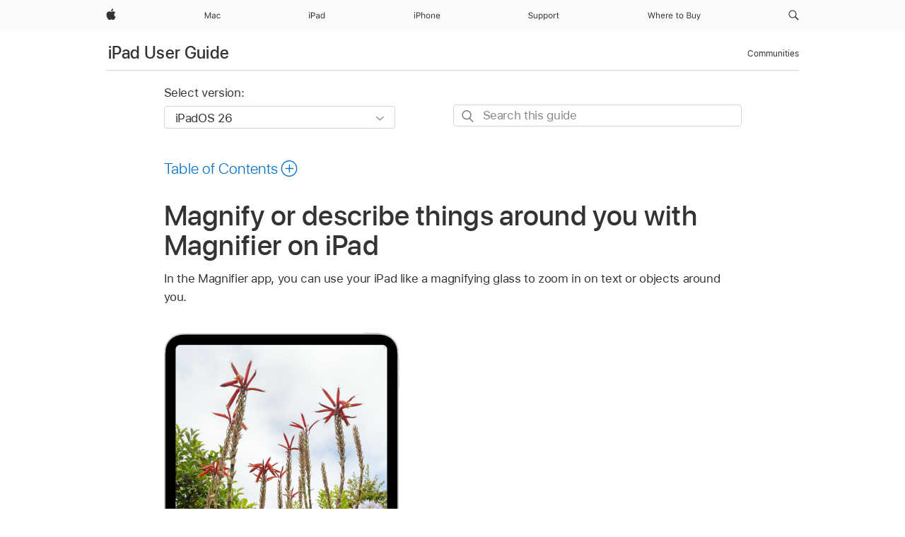

--- FILE ---
content_type: text/html;charset=utf-8
request_url: https://support.apple.com/en-mk/guide/ipad/ipadd86f5027/ipados
body_size: 70873
content:

    
<!DOCTYPE html>
<html lang="en" prefix="og: http://ogp.me/ns#" dir=ltr>

<head>
	<meta name="viewport" content="width=device-width, initial-scale=1" />
	<meta http-equiv="content-type" content="text/html; charset=UTF-8" />
	<title lang="en">Magnify or describe things around you with Magnifier on iPad - Apple Support (MK)</title>
	<link rel="dns-prefetch" href="https://www.apple.com/" />
	<link rel="preconnect" href="https://www.apple.com/" crossorigin />
	<link rel="canonical" href="https://support.apple.com/en-mk/guide/ipad/ipadd86f5027/ipados" />
	<link rel="apple-touch-icon" href="/favicon.ico">
    <link rel="icon" type="image/png" href="/favicon.ico">
	
	
		<meta name="description" content="Use your iPad as a magnifying glass to zoom in on nearby text or objects, or to scan your surroundings and get live descriptions of the scenes detected in the camera view." />
		<meta property="og:url" content="https://support.apple.com/en-mk/guide/ipad/ipadd86f5027/ipados" />
		<meta property="og:title" content="Magnify or describe things around you with Magnifier on iPad" />
		<meta property="og:description" content="Use your iPad as a magnifying glass to zoom in on nearby text or objects, or to scan your surroundings and get live descriptions of the scenes detected in the camera view." />
		<meta property="og:site_name" content="Apple Support" />
		<meta property="og:locale" content="en_MK" />
		<meta property="og:type" content="article" />
		<meta name="ac-gn-search-field[locale]" content="en_MK" />
	

	
	
	
	
		<link rel="alternate" hreflang="ar-kw" href="https://support.apple.com/ar-kw/guide/ipad/ipadd86f5027/ipados">
	
		<link rel="alternate" hreflang="en-il" href="https://support.apple.com/en-il/guide/ipad/ipadd86f5027/ipados">
	
		<link rel="alternate" hreflang="ms-my" href="https://support.apple.com/ms-my/guide/ipad/ipadd86f5027/ipados">
	
		<link rel="alternate" hreflang="en-in" href="https://support.apple.com/en-in/guide/ipad/ipadd86f5027/ipados">
	
		<link rel="alternate" hreflang="en-ae" href="https://support.apple.com/en-ae/guide/ipad/ipadd86f5027/ipados">
	
		<link rel="alternate" hreflang="ta-in" href="https://support.apple.com/ta-in/guide/ipad/ipadd86f5027/ipados">
	
		<link rel="alternate" hreflang="no-no" href="https://support.apple.com/no-no/guide/ipad/ipadd86f5027/ipados">
	
		<link rel="alternate" hreflang="en-al" href="https://support.apple.com/en-al/guide/ipad/ipadd86f5027/ipados">
	
		<link rel="alternate" hreflang="en-is" href="https://support.apple.com/en-is/guide/ipad/ipadd86f5027/ipados">
	
		<link rel="alternate" hreflang="el-gr" href="https://support.apple.com/el-gr/guide/ipad/ipadd86f5027/ipados">
	
		<link rel="alternate" hreflang="en-am" href="https://support.apple.com/en-am/guide/ipad/ipadd86f5027/ipados">
	
		<link rel="alternate" hreflang="nl-nl" href="https://support.apple.com/nl-nl/guide/ipad/ipadd86f5027/ipados">
	
		<link rel="alternate" hreflang="he-il" href="https://support.apple.com/he-il/guide/ipad/ipadd86f5027/ipados">
	
		<link rel="alternate" hreflang="en-az" href="https://support.apple.com/en-az/guide/ipad/ipadd86f5027/ipados">
	
		<link rel="alternate" hreflang="or-in" href="https://support.apple.com/or-in/guide/ipad/ipadd86f5027/ipados">
	
		<link rel="alternate" hreflang="hu-hu" href="https://support.apple.com/hu-hu/guide/ipad/ipadd86f5027/ipados">
	
		<link rel="alternate" hreflang="ml-in" href="https://support.apple.com/ml-in/guide/ipad/ipadd86f5027/ipados">
	
		<link rel="alternate" hreflang="en-jo" href="https://support.apple.com/en-jo/guide/ipad/ipadd86f5027/ipados">
	
		<link rel="alternate" hreflang="en-bh" href="https://support.apple.com/en-bh/guide/ipad/ipadd86f5027/ipados">
	
		<link rel="alternate" hreflang="es-cl" href="https://support.apple.com/es-cl/guide/ipad/ipadd86f5027/ipados">
	
		<link rel="alternate" hreflang="fr-sn" href="https://support.apple.com/fr-sn/guide/ipad/ipadd86f5027/ipados">
	
		<link rel="alternate" hreflang="fr-ca" href="https://support.apple.com/fr-ca/guide/ipad/ipadd86f5027/ipados">
	
		<link rel="alternate" hreflang="es-co" href="https://support.apple.com/es-co/guide/ipad/ipadd86f5027/ipados">
	
		<link rel="alternate" hreflang="en-bn" href="https://support.apple.com/en-bn/guide/ipad/ipadd86f5027/ipados">
	
		<link rel="alternate" hreflang="pl-pl" href="https://support.apple.com/pl-pl/guide/ipad/ipadd86f5027/ipados">
	
		<link rel="alternate" hreflang="pt-pt" href="https://support.apple.com/pt-pt/guide/ipad/ipadd86f5027/ipados">
	
		<link rel="alternate" hreflang="en-sa" href="https://support.apple.com/en-sa/guide/ipad/ipadd86f5027/ipados">
	
		<link rel="alternate" hreflang="ar-eg" href="https://support.apple.com/ar-eg/guide/ipad/ipadd86f5027/ipados">
	
		<link rel="alternate" hreflang="fr-be" href="https://support.apple.com/fr-be/guide/ipad/ipadd86f5027/ipados">
	
		<link rel="alternate" hreflang="en-bw" href="https://support.apple.com/en-bw/guide/ipad/ipadd86f5027/ipados">
	
		<link rel="alternate" hreflang="en-by" href="https://support.apple.com/en-by/guide/ipad/ipadd86f5027/ipados">
	
		<link rel="alternate" hreflang="en-ke" href="https://support.apple.com/en-ke/guide/ipad/ipadd86f5027/ipados">
	
		<link rel="alternate" hreflang="en-om" href="https://support.apple.com/en-om/guide/ipad/ipadd86f5027/ipados">
	
		<link rel="alternate" hreflang="en-ge" href="https://support.apple.com/en-ge/guide/ipad/ipadd86f5027/ipados">
	
		<link rel="alternate" hreflang="zh-mo" href="https://support.apple.com/zh-mo/guide/ipad/ipadd86f5027/ipados">
	
		<link rel="alternate" hreflang="de-at" href="https://support.apple.com/de-at/guide/ipad/ipadd86f5027/ipados">
	
		<link rel="alternate" hreflang="en-gu" href="https://support.apple.com/en-gu/guide/ipad/ipadd86f5027/ipados">
	
		<link rel="alternate" hreflang="en-gw" href="https://support.apple.com/en-gw/guide/ipad/ipadd86f5027/ipados">
	
		<link rel="alternate" hreflang="fr-gn" href="https://support.apple.com/fr-gn/guide/ipad/ipadd86f5027/ipados">
	
		<link rel="alternate" hreflang="bg-bg" href="https://support.apple.com/bg-bg/guide/ipad/ipadd86f5027/ipados">
	
		<link rel="alternate" hreflang="fr-gq" href="https://support.apple.com/fr-gq/guide/ipad/ipadd86f5027/ipados">
	
		<link rel="alternate" hreflang="cs-cz" href="https://support.apple.com/cs-cz/guide/ipad/ipadd86f5027/ipados">
	
		<link rel="alternate" hreflang="en-ph" href="https://support.apple.com/en-ph/guide/ipad/ipadd86f5027/ipados">
	
		<link rel="alternate" hreflang="zh-tw" href="https://support.apple.com/zh-tw/guide/ipad/ipadd86f5027/ipados">
	
		<link rel="alternate" hreflang="ko-kr" href="https://support.apple.com/ko-kr/guide/ipad/ipadd86f5027/ipados">
	
		<link rel="alternate" hreflang="sk-sk" href="https://support.apple.com/sk-sk/guide/ipad/ipadd86f5027/ipados">
	
		<link rel="alternate" hreflang="ar-om" href="https://support.apple.com/ar-om/guide/ipad/ipadd86f5027/ipados">
	
		<link rel="alternate" hreflang="ru-ru" href="https://support.apple.com/ru-ru/guide/ipad/ipadd86f5027/ipados">
	
		<link rel="alternate" hreflang="en-qa" href="https://support.apple.com/en-qa/guide/ipad/ipadd86f5027/ipados">
	
		<link rel="alternate" hreflang="sv-se" href="https://support.apple.com/sv-se/guide/ipad/ipadd86f5027/ipados">
	
		<link rel="alternate" hreflang="mr-in" href="https://support.apple.com/mr-in/guide/ipad/ipadd86f5027/ipados">
	
		<link rel="alternate" hreflang="da-dk" href="https://support.apple.com/da-dk/guide/ipad/ipadd86f5027/ipados">
	
		<link rel="alternate" hreflang="uk-ua" href="https://support.apple.com/uk-ua/guide/ipad/ipadd86f5027/ipados">
	
		<link rel="alternate" hreflang="en-us" href="https://support.apple.com/guide/ipad/ipadd86f5027/ipados">
	
		<link rel="alternate" hreflang="en-mk" href="https://support.apple.com/en-mk/guide/ipad/ipadd86f5027/ipados">
	
		<link rel="alternate" hreflang="en-mn" href="https://support.apple.com/en-mn/guide/ipad/ipadd86f5027/ipados">
	
		<link rel="alternate" hreflang="gu-in" href="https://support.apple.com/gu-in/guide/ipad/ipadd86f5027/ipados">
	
		<link rel="alternate" hreflang="lv-lv" href="https://support.apple.com/lv-lv/guide/ipad/ipadd86f5027/ipados">
	
		<link rel="alternate" hreflang="en-eg" href="https://support.apple.com/en-eg/guide/ipad/ipadd86f5027/ipados">
	
		<link rel="alternate" hreflang="en-mo" href="https://support.apple.com/en-mo/guide/ipad/ipadd86f5027/ipados">
	
		<link rel="alternate" hreflang="en-uz" href="https://support.apple.com/en-uz/guide/ipad/ipadd86f5027/ipados">
	
		<link rel="alternate" hreflang="fr-ne" href="https://support.apple.com/fr-ne/guide/ipad/ipadd86f5027/ipados">
	
		<link rel="alternate" hreflang="en-mt" href="https://support.apple.com/en-mt/guide/ipad/ipadd86f5027/ipados">
	
		<link rel="alternate" hreflang="nl-be" href="https://support.apple.com/nl-be/guide/ipad/ipadd86f5027/ipados">
	
		<link rel="alternate" hreflang="zh-cn" href="https://support.apple.com/zh-cn/guide/ipad/ipadd86f5027/ipados">
	
		<link rel="alternate" hreflang="te-in" href="https://support.apple.com/te-in/guide/ipad/ipadd86f5027/ipados">
	
		<link rel="alternate" hreflang="en-mz" href="https://support.apple.com/en-mz/guide/ipad/ipadd86f5027/ipados">
	
		<link rel="alternate" hreflang="fr-ml" href="https://support.apple.com/fr-ml/guide/ipad/ipadd86f5027/ipados">
	
		<link rel="alternate" hreflang="hi-in" href="https://support.apple.com/hi-in/guide/ipad/ipadd86f5027/ipados">
	
		<link rel="alternate" hreflang="fr-mu" href="https://support.apple.com/fr-mu/guide/ipad/ipadd86f5027/ipados">
	
		<link rel="alternate" hreflang="en-ng" href="https://support.apple.com/en-ng/guide/ipad/ipadd86f5027/ipados">
	
		<link rel="alternate" hreflang="en-vn" href="https://support.apple.com/en-vn/guide/ipad/ipadd86f5027/ipados">
	
		<link rel="alternate" hreflang="el-cy" href="https://support.apple.com/el-cy/guide/ipad/ipadd86f5027/ipados">
	
		<link rel="alternate" hreflang="ja-jp" href="https://support.apple.com/ja-jp/guide/ipad/ipadd86f5027/ipados">
	
		<link rel="alternate" hreflang="de-ch" href="https://support.apple.com/de-ch/guide/ipad/ipadd86f5027/ipados">
	
		<link rel="alternate" hreflang="ar-qa" href="https://support.apple.com/ar-qa/guide/ipad/ipadd86f5027/ipados">
	
		<link rel="alternate" hreflang="ro-ro" href="https://support.apple.com/ro-ro/guide/ipad/ipadd86f5027/ipados">
	
		<link rel="alternate" hreflang="it-ch" href="https://support.apple.com/it-ch/guide/ipad/ipadd86f5027/ipados">
	
		<link rel="alternate" hreflang="tr-tr" href="https://support.apple.com/tr-tr/guide/ipad/ipadd86f5027/ipados">
	
		<link rel="alternate" hreflang="et-ee" href="https://support.apple.com/et-ee/guide/ipad/ipadd86f5027/ipados">
	
		<link rel="alternate" hreflang="fr-fr" href="https://support.apple.com/fr-fr/guide/ipad/ipadd86f5027/ipados">
	
		<link rel="alternate" hreflang="vi-vn" href="https://support.apple.com/vi-vn/guide/ipad/ipadd86f5027/ipados">
	
		<link rel="alternate" hreflang="fi-fi" href="https://support.apple.com/fi-fi/guide/ipad/ipadd86f5027/ipados">
	
		<link rel="alternate" hreflang="en-kg" href="https://support.apple.com/en-kg/guide/ipad/ipadd86f5027/ipados">
	
		<link rel="alternate" hreflang="en-ca" href="https://support.apple.com/en-ca/guide/ipad/ipadd86f5027/ipados">
	
		<link rel="alternate" hreflang="lt-lt" href="https://support.apple.com/lt-lt/guide/ipad/ipadd86f5027/ipados">
	
		<link rel="alternate" hreflang="fr-tn" href="https://support.apple.com/fr-tn/guide/ipad/ipadd86f5027/ipados">
	
		<link rel="alternate" hreflang="ar-ae" href="https://support.apple.com/ar-ae/guide/ipad/ipadd86f5027/ipados">
	
		<link rel="alternate" hreflang="sl-si" href="https://support.apple.com/sl-si/guide/ipad/ipadd86f5027/ipados">
	
		<link rel="alternate" hreflang="en-kw" href="https://support.apple.com/en-kw/guide/ipad/ipadd86f5027/ipados">
	
		<link rel="alternate" hreflang="bn-in" href="https://support.apple.com/bn-in/guide/ipad/ipadd86f5027/ipados">
	
		<link rel="alternate" hreflang="en-kz" href="https://support.apple.com/en-kz/guide/ipad/ipadd86f5027/ipados">
	
		<link rel="alternate" hreflang="fr-cf" href="https://support.apple.com/fr-cf/guide/ipad/ipadd86f5027/ipados">
	
		<link rel="alternate" hreflang="pa-in" href="https://support.apple.com/pa-in/guide/ipad/ipadd86f5027/ipados">
	
		<link rel="alternate" hreflang="fr-ci" href="https://support.apple.com/fr-ci/guide/ipad/ipadd86f5027/ipados">
	
		<link rel="alternate" hreflang="fr-ch" href="https://support.apple.com/fr-ch/guide/ipad/ipadd86f5027/ipados">
	
		<link rel="alternate" hreflang="es-us" href="https://support.apple.com/es-us/guide/ipad/ipadd86f5027/ipados">
	
		<link rel="alternate" hreflang="kn-in" href="https://support.apple.com/kn-in/guide/ipad/ipadd86f5027/ipados">
	
		<link rel="alternate" hreflang="fr-cm" href="https://support.apple.com/fr-cm/guide/ipad/ipadd86f5027/ipados">
	
		<link rel="alternate" hreflang="en-lb" href="https://support.apple.com/en-lb/guide/ipad/ipadd86f5027/ipados">
	
		<link rel="alternate" hreflang="en-tj" href="https://support.apple.com/en-tj/guide/ipad/ipadd86f5027/ipados">
	
		<link rel="alternate" hreflang="en-tm" href="https://support.apple.com/en-tm/guide/ipad/ipadd86f5027/ipados">
	
		<link rel="alternate" hreflang="ar-sa" href="https://support.apple.com/ar-sa/guide/ipad/ipadd86f5027/ipados">
	
		<link rel="alternate" hreflang="ca-es" href="https://support.apple.com/ca-es/guide/ipad/ipadd86f5027/ipados">
	
		<link rel="alternate" hreflang="en-lk" href="https://support.apple.com/en-lk/guide/ipad/ipadd86f5027/ipados">
	
		<link rel="alternate" hreflang="de-de" href="https://support.apple.com/de-de/guide/ipad/ipadd86f5027/ipados">
	
		<link rel="alternate" hreflang="fr-ma" href="https://support.apple.com/fr-ma/guide/ipad/ipadd86f5027/ipados">
	
		<link rel="alternate" hreflang="zh-hk" href="https://support.apple.com/zh-hk/guide/ipad/ipadd86f5027/ipados">
	
		<link rel="alternate" hreflang="pt-br" href="https://support.apple.com/pt-br/guide/ipad/ipadd86f5027/ipados">
	
		<link rel="alternate" hreflang="de-li" href="https://support.apple.com/de-li/guide/ipad/ipadd86f5027/ipados">
	
		<link rel="alternate" hreflang="es-es" href="https://support.apple.com/es-es/guide/ipad/ipadd86f5027/ipados">
	
		<link rel="alternate" hreflang="ar-bh" href="https://support.apple.com/ar-bh/guide/ipad/ipadd86f5027/ipados">
	
		<link rel="alternate" hreflang="kk-kz" href="https://support.apple.com/kk-kz/guide/ipad/ipadd86f5027/ipados">
	
		<link rel="alternate" hreflang="ar-jo" href="https://support.apple.com/ar-jo/guide/ipad/ipadd86f5027/ipados">
	
		<link rel="alternate" hreflang="fr-mg" href="https://support.apple.com/fr-mg/guide/ipad/ipadd86f5027/ipados">
	
		<link rel="alternate" hreflang="es-mx" href="https://support.apple.com/es-mx/guide/ipad/ipadd86f5027/ipados">
	
		<link rel="alternate" hreflang="ur-in" href="https://support.apple.com/ur-in/guide/ipad/ipadd86f5027/ipados">
	
		<link rel="alternate" hreflang="it-it" href="https://support.apple.com/it-it/guide/ipad/ipadd86f5027/ipados">
	
		<link rel="alternate" hreflang="id-id" href="https://support.apple.com/id-id/guide/ipad/ipadd86f5027/ipados">
	
		<link rel="alternate" hreflang="en-md" href="https://support.apple.com/en-md/guide/ipad/ipadd86f5027/ipados">
	
		<link rel="alternate" hreflang="de-lu" href="https://support.apple.com/de-lu/guide/ipad/ipadd86f5027/ipados">
	
		<link rel="alternate" hreflang="fr-lu" href="https://support.apple.com/fr-lu/guide/ipad/ipadd86f5027/ipados">
	
		<link rel="alternate" hreflang="en-me" href="https://support.apple.com/en-me/guide/ipad/ipadd86f5027/ipados">
	
		<link rel="alternate" hreflang="th-th" href="https://support.apple.com/th-th/guide/ipad/ipadd86f5027/ipados">
	

		<link rel="preload" as="style" href="/clientside/build/apd-sasskit.built.css" onload="this.onload=null;this.rel='stylesheet'">
		<noscript>
			<link rel="stylesheet" href="/clientside/build/apd-sasskit.built.css" type="text/css" />
		</noscript>

		
			<link rel="preload" as="style" href="/clientside/build/app-apd.css" onload="this.onload=null;this.rel='stylesheet'">
			<noscript>
				<link rel="stylesheet" href="/clientside/build/app-apd.css" type="text/css" />
			</noscript>
    	

	
    <link rel="preload" as="style"
        href="//www.apple.com/wss/fonts?families=SF+Pro,v1:200,300,400,500,600|SF+Pro+Icons,v1"
        onload="this.onload=null;this.rel='stylesheet'">
    <noscript>
        <link rel="stylesheet" href="//www.apple.com/wss/fonts?families=SF+Pro,v1:200,300,400,500,600|SF+Pro+Icons,v1" type="text/css" />
    </noscript>


	<script>
 
    var _applemd = {
        page: {
            
            site_section: "kb",
            
            content_type: "bk",
            info_type: "",
            topics: "",
            in_house: "",
            locale: "en-mk",
            
                content_template: "topic",
            
            friendly_content: {
                title: `iPad User Guide`,
                publish_date: "12122025",
                
                    topic_id:   "IPADD86F5027",
                    article_id        :   "BK_44312F2A31D35151E20A188DE25CF0C2_IPADD86F5027",
                    product_version   :   "ipad, 26",
                    os_version        :   "iPadOS 26, 26",
                    article_version   :   "1"
                
            },
            
            
        },
        
            product: "ipad"
        
    };
    const isMobilePlayer = /iPhone|iPod|Android/i.test(navigator.userAgent);
    

</script>

	
	<script>
		var data = {	
			showHelpFulfeedBack: true,
			id: "BK_44312F2A31D35151E20A188DE25CF0C2_IPADD86F5027",
			locale: "en_US",
			podCookie: "mk~en",
			source : "",
			isSecureEnv: false,
			dtmPageSource: "topic",
			domain: "support.apple.com",
			isNeighborJsEnabled: true,
            dtmPageName: "acs.pageload"
		}
		window.appState = JSON.stringify(data);
	</script>
	 
		<script src="/clientside/build/nn.js" type="text/javascript" charset="utf-8"></script>
<script>
    
     var neighborInitData = {
        appDataSchemaVersion: '1.0.0',
        webVitalDataThrottlingPercentage: 100,
        reportThrottledWebVitalDataTypes: ['system:dom-content-loaded', 'system:load', 'system:unfocus', 'system:focus', 'system:unload', 'system:page-hide', 'system:visibility-change-visible', 'system:visibility-change-hidden', 'system:event', 'app:load', 'app:unload', 'app:event'],
        trackMarcomSearch: true,
        trackSurvey: true,
        
        endpoint: 'https://supportmetrics.apple.com/content/services/stats'
    }
</script>

	



</head>


	<body id="iPadd86f5027" dir="ltr" data-istaskopen="true" lang="en" class="ac-gn-current-support no-js AppleTopic apd-topic dark-mode-enabled" data-designversion="2" itemscope
		itemtype="https://schema.org/TechArticle">

    
	
		





		 <meta name="globalnav-store-key" content="S2A49YFKJF2JAT22K" />
<meta name="globalnav-search-field[name]" content="q" />
<meta name="globalnav-search-field[action]" content="https://support.apple.com/kb/index" />
<meta name="globalnav-search-field[src]" content="globalnav_support" />
<meta name="globalnav-search-field[type]" content="organic" />
<meta name="globalnav-search-field[page]" content="search" />
<meta name="globalnav-search-field[locale]" content="en_MK" />
<meta name="globalnav-search-field[placeholder]" content="Search Support" />
<link
  rel="stylesheet"
  type="text/css"
  href="https://www.apple.com/api-www/global-elements/global-header/v1/assets/globalheader.css"
/>
<div id="globalheader" class="globalnav-scrim globalheader-light"><aside id="globalmessage-segment" lang="en-MK" dir="ltr" class="globalmessage-segment"><ul data-strings="{}" class="globalmessage-segment-content"></ul></aside><nav id="globalnav" lang="en-MK" dir="ltr" aria-label="Global" data-analytics-element-engagement-start="globalnav:onFlyoutOpen" data-analytics-element-engagement-end="globalnav:onFlyoutClose" data-analytics-activitymap-region-id="global nav" data-analytics-region="global nav" class="globalnav no-js   "><div class="globalnav-content"><div class="globalnav-item globalnav-menuback"><button aria-label="Main menu" class="globalnav-menuback-button"><span class="globalnav-chevron-icon"><svg height="48" viewBox="0 0 9 48" width="9" xmlns="http://www.w3.org/2000/svg"><path d="m1.5618 24.0621 6.5581-6.4238c.2368-.2319.2407-.6118.0088-.8486-.2324-.2373-.6123-.2407-.8486-.0088l-7 6.8569c-.1157.1138-.1807.2695-.1802.4316.001.1621.0674.3174.1846.4297l7 6.7241c.1162.1118.2661.1675.4155.1675.1577 0 .3149-.062.4326-.1846.2295-.2388.2222-.6187-.0171-.8481z"></path></svg></span></button></div><ul id="globalnav-list" class="globalnav-list"><li data-analytics-element-engagement="globalnav hover - apple" class="
				globalnav-item
				globalnav-item-apple
				
				
			"><a href="https://www.apple.com/mk/" data-globalnav-item-name="apple" data-analytics-title="apple home" aria-label="Apple" class="globalnav-link globalnav-link-apple"><span class="globalnav-image-regular globalnav-link-image"><svg height="44" viewBox="0 0 14 44" width="14" xmlns="http://www.w3.org/2000/svg"><path d="m13.0729 17.6825a3.61 3.61 0 0 0 -1.7248 3.0365 3.5132 3.5132 0 0 0 2.1379 3.2223 8.394 8.394 0 0 1 -1.0948 2.2618c-.6816.9812-1.3943 1.9623-2.4787 1.9623s-1.3633-.63-2.613-.63c-1.2187 0-1.6525.6507-2.644.6507s-1.6834-.9089-2.4787-2.0243a9.7842 9.7842 0 0 1 -1.6628-5.2776c0-3.0984 2.014-4.7405 3.9969-4.7405 1.0535 0 1.9314.6919 2.5924.6919.63 0 1.6112-.7333 2.8092-.7333a3.7579 3.7579 0 0 1 3.1604 1.5802zm-3.7284-2.8918a3.5615 3.5615 0 0 0 .8469-2.22 1.5353 1.5353 0 0 0 -.031-.32 3.5686 3.5686 0 0 0 -2.3445 1.2084 3.4629 3.4629 0 0 0 -.8779 2.1585 1.419 1.419 0 0 0 .031.2892 1.19 1.19 0 0 0 .2169.0207 3.0935 3.0935 0 0 0 2.1586-1.1368z"></path></svg></span><span class="globalnav-image-compact globalnav-link-image"><svg height="48" viewBox="0 0 17 48" width="17" xmlns="http://www.w3.org/2000/svg"><path d="m15.5752 19.0792a4.2055 4.2055 0 0 0 -2.01 3.5376 4.0931 4.0931 0 0 0 2.4908 3.7542 9.7779 9.7779 0 0 1 -1.2755 2.6351c-.7941 1.1431-1.6244 2.2862-2.8878 2.2862s-1.5883-.734-3.0443-.734c-1.42 0-1.9252.7581-3.08.7581s-1.9611-1.0589-2.8876-2.3584a11.3987 11.3987 0 0 1 -1.9373-6.1487c0-3.61 2.3464-5.523 4.6566-5.523 1.2274 0 2.25.8062 3.02.8062.734 0 1.8771-.8543 3.2729-.8543a4.3778 4.3778 0 0 1 3.6822 1.841zm-6.8586-2.0456a1.3865 1.3865 0 0 1 -.2527-.024 1.6557 1.6557 0 0 1 -.0361-.337 4.0341 4.0341 0 0 1 1.0228-2.5148 4.1571 4.1571 0 0 1 2.7314-1.4078 1.7815 1.7815 0 0 1 .0361.373 4.1487 4.1487 0 0 1 -.9867 2.587 3.6039 3.6039 0 0 1 -2.5148 1.3236z"></path></svg></span><span class="globalnav-link-text">Apple</span></a></li><li data-topnav-flyout-item="menu" data-topnav-flyout-label="Menu" role="none" class="globalnav-item globalnav-menu"><div data-topnav-flyout="menu" class="globalnav-flyout"><div class="globalnav-menu-list"><div data-analytics-element-engagement="globalnav hover - mac" class="
				globalnav-item
				globalnav-item-mac
				globalnav-item-menu
				
			"><ul role="none" class="globalnav-submenu-trigger-group"><li class="globalnav-submenu-trigger-item"><a href="https://www.apple.com/mk/mac/" data-globalnav-item-name="mac" data-topnav-flyout-trigger-compact="true" data-analytics-title="mac" data-analytics-element-engagement="hover - mac" aria-label="Mac" class="globalnav-link globalnav-submenu-trigger-link globalnav-link-mac"><span class="globalnav-link-text-container"><span class="globalnav-image-regular globalnav-link-image"><svg height="44" viewBox="0 0 23 44" width="23" xmlns="http://www.w3.org/2000/svg"><path d="m8.1558 25.9987v-6.457h-.0703l-2.666 6.457h-.8907l-2.666-6.457h-.0703v6.457h-.9844v-8.4551h1.2246l2.8945 7.0547h.0938l2.8945-7.0547h1.2246v8.4551zm2.5166-1.7696c0-1.1309.832-1.7812 2.3027-1.8691l1.8223-.1113v-.5742c0-.7793-.4863-1.207-1.4297-1.207-.7559 0-1.2832.2871-1.4238.7852h-1.0195c.1348-1.0137 1.1309-1.6816 2.4785-1.6816 1.541 0 2.4023.791 2.4023 2.1035v4.3242h-.9609v-.9318h-.0938c-.4102.6738-1.1016 1.043-1.9453 1.043-1.2246 0-2.1328-.7266-2.1328-1.8809zm4.125-.5859v-.5801l-1.6992.1113c-.9609.0645-1.3828.3984-1.3828 1.0312 0 .6445.5449 1.0195 1.2773 1.0195 1.0371.0001 1.8047-.6796 1.8047-1.5819zm6.958-2.0273c-.1641-.627-.7207-1.1367-1.6289-1.1367-1.1367 0-1.8516.9082-1.8516 2.3379 0 1.459.7266 2.3848 1.8516 2.3848.8496 0 1.4414-.3926 1.6289-1.1074h1.0195c-.1816 1.1602-1.125 2.0156-2.6426 2.0156-1.7695 0-2.9004-1.2832-2.9004-3.293 0-1.9688 1.125-3.2461 2.8945-3.2461 1.5352 0 2.4727.9199 2.6484 2.0449z"></path></svg></span><span class="globalnav-link-text">Mac</span></span></a></li></ul></div><div data-analytics-element-engagement="globalnav hover - ipad" class="
				globalnav-item
				globalnav-item-ipad
				globalnav-item-menu
				
			"><ul role="none" class="globalnav-submenu-trigger-group"><li class="globalnav-submenu-trigger-item"><a href="https://www.apple.com/mk/ipad/" data-globalnav-item-name="ipad" data-topnav-flyout-trigger-compact="true" data-analytics-title="ipad" data-analytics-element-engagement="hover - ipad" aria-label="iPad" class="globalnav-link globalnav-submenu-trigger-link globalnav-link-ipad"><span class="globalnav-link-text-container"><span class="globalnav-image-regular globalnav-link-image"><svg height="44" viewBox="0 0 24 44" width="24" xmlns="http://www.w3.org/2000/svg"><path d="m14.9575 23.7002c0 .902-.768 1.582-1.805 1.582-.732 0-1.277-.375-1.277-1.02 0-.632.422-.966 1.383-1.031l1.699-.111zm-1.395-4.072c-1.347 0-2.343.668-2.478 1.681h1.019c.141-.498.668-.785 1.424-.785.944 0 1.43.428 1.43 1.207v.574l-1.822.112c-1.471.088-2.303.738-2.303 1.869 0 1.154.908 1.881 2.133 1.881.844 0 1.535-.369 1.945-1.043h.094v.931h.961v-4.324c0-1.312-.862-2.103-2.403-2.103zm6.769 5.575c-1.155 0-1.846-.885-1.846-2.361 0-1.471.697-2.362 1.846-2.362 1.142 0 1.857.914 1.857 2.362 0 1.459-.709 2.361-1.857 2.361zm1.834-8.027v3.503h-.088c-.358-.691-1.102-1.107-1.981-1.107-1.605 0-2.654 1.289-2.654 3.27 0 1.986 1.037 3.269 2.654 3.269.873 0 1.623-.416 2.022-1.119h.093v1.008h.961v-8.824zm-15.394 4.869h-1.863v-3.563h1.863c1.225 0 1.899.639 1.899 1.799 0 1.119-.697 1.764-1.899 1.764zm.276-4.5h-3.194v8.455h1.055v-3.018h2.127c1.588 0 2.719-1.119 2.719-2.701 0-1.611-1.108-2.736-2.707-2.736zm-6.064 8.454h1.008v-6.316h-1.008zm-.199-8.237c0-.387.316-.704.703-.704s.703.317.703.704c0 .386-.316.703-.703.703s-.703-.317-.703-.703z"></path></svg></span><span class="globalnav-link-text">iPad</span></span></a></li></ul></div><div data-analytics-element-engagement="globalnav hover - iphone" class="
				globalnav-item
				globalnav-item-iphone
				globalnav-item-menu
				
			"><ul role="none" class="globalnav-submenu-trigger-group"><li class="globalnav-submenu-trigger-item"><a href="https://www.apple.com/mk/iphone/" data-globalnav-item-name="iphone" data-topnav-flyout-trigger-compact="true" data-analytics-title="iphone" data-analytics-element-engagement="hover - iphone" aria-label="iPhone" class="globalnav-link globalnav-submenu-trigger-link globalnav-link-iphone"><span class="globalnav-link-text-container"><span class="globalnav-image-regular globalnav-link-image"><svg height="44" viewBox="0 0 38 44" width="38" xmlns="http://www.w3.org/2000/svg"><path d="m32.7129 22.3203h3.48c-.023-1.119-.691-1.857-1.693-1.857-1.008 0-1.711.738-1.787 1.857zm4.459 2.045c-.293 1.078-1.277 1.746-2.66 1.746-1.752 0-2.848-1.266-2.848-3.264 0-1.986 1.113-3.275 2.848-3.275 1.705 0 2.742 1.213 2.742 3.176v.386h-4.541v.047c.053 1.248.75 2.039 1.822 2.039.815 0 1.366-.298 1.629-.855zm-12.282-4.682h.961v.996h.094c.316-.697.932-1.107 1.898-1.107 1.418 0 2.209.838 2.209 2.338v4.09h-1.007v-3.844c0-1.137-.481-1.676-1.489-1.676s-1.658.674-1.658 1.781v3.739h-1.008zm-2.499 3.158c0-1.5-.674-2.361-1.869-2.361-1.196 0-1.87.861-1.87 2.361 0 1.495.674 2.362 1.87 2.362 1.195 0 1.869-.867 1.869-2.362zm-4.782 0c0-2.033 1.114-3.269 2.913-3.269 1.798 0 2.912 1.236 2.912 3.269 0 2.028-1.114 3.27-2.912 3.27-1.799 0-2.913-1.242-2.913-3.27zm-6.636-5.666h1.008v3.504h.093c.317-.697.979-1.107 1.946-1.107 1.336 0 2.179.855 2.179 2.338v4.09h-1.007v-3.844c0-1.119-.504-1.676-1.459-1.676-1.131 0-1.752.715-1.752 1.781v3.739h-1.008zm-6.015 4.87h1.863c1.202 0 1.899-.645 1.899-1.764 0-1.16-.674-1.799-1.899-1.799h-1.863zm2.139-4.5c1.599 0 2.707 1.125 2.707 2.736 0 1.582-1.131 2.701-2.719 2.701h-2.127v3.018h-1.055v-8.455zm-6.114 8.454h1.008v-6.316h-1.008zm-.2-8.238c0-.386.317-.703.703-.703.387 0 .704.317.704.703 0 .387-.317.704-.704.704-.386 0-.703-.317-.703-.704z"></path></svg></span><span class="globalnav-link-text">iPhone</span></span></a></li></ul></div><div data-analytics-element-engagement="globalnav hover - support" class="
				globalnav-item
				globalnav-item-support
				globalnav-item-menu
				
			"><ul role="none" class="globalnav-submenu-trigger-group"><li class="globalnav-submenu-trigger-item"><a href="https://support.apple.com/en-mk/?cid=gn-ols-home-hp-tab" data-globalnav-item-name="support" data-topnav-flyout-trigger-compact="true" data-analytics-title="support" data-analytics-element-engagement="hover - support" data-analytics-exit-link="true" aria-label="Support" class="globalnav-link globalnav-submenu-trigger-link globalnav-link-support"><span class="globalnav-link-text-container"><span class="globalnav-image-regular globalnav-link-image"><svg height="44" viewBox="0 0 44 44" width="44" xmlns="http://www.w3.org/2000/svg"><path d="m42.1206 18.0337v1.635h1.406v.844h-1.406v3.574c0 .744.281 1.06.937 1.06.182 0 .282-.006.469-.023v.849c-.199.036-.392.059-.592.059-1.3 0-1.822-.48-1.822-1.687v-3.832h-1.019v-.844h1.019v-1.635zm-6.131 1.635h.961v.937h.093c.188-.615.914-1.049 1.752-1.049.164 0 .375.012.504.03v1.008c-.082-.024-.445-.059-.644-.059-.961 0-1.659.644-1.659 1.535v3.914h-1.007zm-2.463 3.158c0-1.5-.674-2.361-1.869-2.361s-1.869.861-1.869 2.361c0 1.494.674 2.361 1.869 2.361s1.869-.867 1.869-2.361zm-4.781 0c0-2.033 1.113-3.27 2.912-3.27s2.912 1.237 2.912 3.27c0 2.027-1.113 3.27-2.912 3.27s-2.912-1.243-2.912-3.27zm-2.108 0c0-1.477-.692-2.361-1.846-2.361-1.143 0-1.863.908-1.863 2.361 0 1.447.72 2.361 1.857 2.361 1.16 0 1.852-.884 1.852-2.361zm1.043 0c0 1.975-1.049 3.27-2.655 3.27-.902 0-1.629-.393-1.974-1.061h-.094v3.059h-1.008v-8.426h.961v1.054h.094c.404-.726 1.16-1.166 2.021-1.166 1.612 0 2.655 1.284 2.655 3.27zm-8.048 0c0-1.477-.691-2.361-1.845-2.361-1.143 0-1.864.908-1.864 2.361 0 1.447.721 2.361 1.858 2.361 1.16 0 1.851-.884 1.851-2.361zm1.043 0c0 1.975-1.049 3.27-2.654 3.27-.902 0-1.629-.393-1.975-1.061h-.093v3.059h-1.008v-8.426h.961v1.054h.093c.405-.726 1.161-1.166 2.022-1.166 1.611 0 2.654 1.284 2.654 3.27zm-7.645 3.158h-.961v-.99h-.094c-.316.703-.99 1.102-1.957 1.102-1.418 0-2.156-.844-2.156-2.338v-4.09h1.008v3.844c0 1.136.422 1.664 1.43 1.664 1.113 0 1.722-.663 1.722-1.77v-3.738h1.008zm-11.69-2.209c.129.885.972 1.447 2.174 1.447 1.136 0 1.974-.615 1.974-1.453 0-.72-.527-1.177-1.693-1.47l-1.084-.282c-1.529-.386-2.192-1.078-2.192-2.279 0-1.435 1.202-2.408 2.989-2.408 1.634 0 2.853.973 2.941 2.338h-1.06c-.147-.867-.862-1.383-1.916-1.383-1.125 0-1.87.562-1.87 1.418 0 .662.463 1.043 1.629 1.342l.885.234c1.752.44 2.455 1.119 2.455 2.361 0 1.553-1.224 2.543-3.158 2.543-1.793 0-3.029-.949-3.141-2.408z"></path></svg></span><span class="globalnav-link-text">Support</span></span></a></li></ul></div><div data-analytics-element-engagement="globalnav hover - where-to-buy" class="
				globalnav-item
				globalnav-item-where-to-buy
				globalnav-item-menu
				
			"><ul role="none" class="globalnav-submenu-trigger-group"><li class="globalnav-submenu-trigger-item"><a href="https://www.apple.com/mk/buy/" data-globalnav-item-name="where-to-buy" data-topnav-flyout-trigger-compact="true" data-analytics-title="where to buy" data-analytics-element-engagement="hover - where to buy" aria-label="Where to Buy" class="globalnav-link globalnav-submenu-trigger-link globalnav-link-where-to-buy"><span class="globalnav-link-text-container"><span class="globalnav-image-regular globalnav-link-image"><svg height="44" viewBox="0 0 75 44" width="75" xmlns="http://www.w3.org/2000/svg"><path d="m69.7295 28.2349v-.861c.123.023.281.029.422.029.58 0 .896-.275 1.16-1.037l.117-.375-2.338-6.322h1.09l1.735 5.197h.093l1.729-5.197h1.072l-2.467 6.703c-.539 1.465-1.043 1.898-2.162 1.898-.135 0-.31-.012-.451-.035zm-1.646-2.25h-.96v-.99h-.094c-.317.703-.99 1.101-1.957 1.101-1.418 0-2.156-.843-2.156-2.338v-4.089h1.007v3.843c0 1.137.422 1.664 1.43 1.664 1.113 0 1.723-.662 1.723-1.769v-3.738h1.007zm-9.378-.932c1.272 0 1.94-.515 1.94-1.494 0-.978-.692-1.476-2.04-1.476h-1.986v2.97zm-2.086-3.879h1.688c1.277 0 1.927-.457 1.927-1.353 0-.861-.609-1.359-1.658-1.359h-1.957zm-1.055 4.811v-8.455h3.235c1.553 0 2.502.814 2.502 2.109 0 .879-.645 1.676-1.459 1.823v.093c1.154.147 1.887.938 1.887 2.057 0 1.488-1.067 2.373-2.866 2.373zm-6.195-3.158c0-1.5-.674-2.362-1.869-2.362-1.196 0-1.87.862-1.87 2.362 0 1.494.674 2.361 1.87 2.361 1.195 0 1.869-.867 1.869-2.361zm-4.782 0c0-2.033 1.114-3.27 2.913-3.27 1.798 0 2.912 1.237 2.912 3.27 0 2.027-1.114 3.269-2.912 3.269-1.799 0-2.913-1.242-2.913-3.269zm-2.615-4.793v1.635h1.406v.843h-1.406v3.575c0 .744.281 1.06.937 1.06.182 0 .281-.006.469-.023v.849c-.199.035-.393.059-.592.059-1.301 0-1.822-.481-1.822-1.688v-3.832h-1.02v-.843h1.02v-1.635zm-11.219 4.271h3.481c-.024-1.119-.692-1.857-1.693-1.857-1.008 0-1.711.738-1.788 1.857zm4.459 2.045c-.293 1.078-1.277 1.746-2.66 1.746-1.752 0-2.847-1.265-2.847-3.263 0-1.987 1.113-3.276 2.847-3.276 1.705 0 2.742 1.213 2.742 3.176v.387h-4.541v.047c.053 1.248.75 2.039 1.823 2.039.814 0 1.365-.299 1.629-.856zm-9.337-4.681h.961v.937h.094c.188-.615.914-1.049 1.752-1.049.164 0 .375.012.504.03v1.007c-.082-.023-.445-.058-.645-.058-.96 0-1.658.644-1.658 1.535v3.914h-1.008zm-6.122 2.636h3.481c-.024-1.119-.692-1.857-1.693-1.857-1.008 0-1.711.738-1.788 1.857zm4.459 2.045c-.293 1.078-1.277 1.746-2.66 1.746-1.752 0-2.847-1.265-2.847-3.263 0-1.987 1.113-3.276 2.847-3.276 1.705 0 2.742 1.213 2.742 3.176v.387h-4.541v.047c.053 1.248.75 2.039 1.823 2.039.814 0 1.365-.299 1.629-.856zm-12.332-7.189h1.008v3.504h.093c.317-.698.979-1.108 1.946-1.108 1.336 0 2.179.856 2.179 2.338v4.09h-1.007v-3.844c0-1.119-.504-1.676-1.459-1.676-1.131 0-1.752.715-1.752 1.782v3.738h-1.008zm-8.361 8.824h-.996l-2.303-8.455h1.102l1.681 6.873h.071l1.892-6.873h1.067l1.892 6.873h.071l1.681-6.873h1.102l-2.303 8.455h-.996l-1.945-6.674h-.071z"></path></svg></span><span class="globalnav-link-text">Where to Buy</span></span></a></li></ul></div></div></div></li><li data-topnav-flyout-label="Search apple.com" data-analytics-title="open - search field" class="globalnav-item globalnav-search"><a role="button" id="globalnav-menubutton-link-search" href="https://support.apple.com/kb/index?page=search&locale=en_MK" data-topnav-flyout-trigger-regular="true" data-topnav-flyout-trigger-compact="true" aria-label="Search apple.com" data-analytics-title="open - search field" class="globalnav-link globalnav-link-search"><span class="globalnav-image-regular"><svg xmlns="http://www.w3.org/2000/svg" width="15px" height="44px" viewBox="0 0 15 44">
<path d="M14.298,27.202l-3.87-3.87c0.701-0.929,1.122-2.081,1.122-3.332c0-3.06-2.489-5.55-5.55-5.55c-3.06,0-5.55,2.49-5.55,5.55 c0,3.061,2.49,5.55,5.55,5.55c1.251,0,2.403-0.421,3.332-1.122l3.87,3.87c0.151,0.151,0.35,0.228,0.548,0.228 s0.396-0.076,0.548-0.228C14.601,27.995,14.601,27.505,14.298,27.202z M1.55,20c0-2.454,1.997-4.45,4.45-4.45 c2.454,0,4.45,1.997,4.45,4.45S8.454,24.45,6,24.45C3.546,24.45,1.55,22.454,1.55,20z"></path>
</svg>
</span><span class="globalnav-image-compact"><svg height="48" viewBox="0 0 17 48" width="17" xmlns="http://www.w3.org/2000/svg"><path d="m16.2294 29.9556-4.1755-4.0821a6.4711 6.4711 0 1 0 -1.2839 1.2625l4.2005 4.1066a.9.9 0 1 0 1.2588-1.287zm-14.5294-8.0017a5.2455 5.2455 0 1 1 5.2455 5.2527 5.2549 5.2549 0 0 1 -5.2455-5.2527z"></path></svg></span></a><div id="globalnav-submenu-search" aria-labelledby="globalnav-menubutton-link-search" class="globalnav-flyout globalnav-submenu"><div class="globalnav-flyout-scroll-container"><div class="globalnav-flyout-content globalnav-submenu-content"><form action="https://support.apple.com/kb/index" method="get" class="globalnav-searchfield"><div class="globalnav-searchfield-wrapper"><input placeholder="Search apple.com" aria-label="Search apple.com" autocorrect="off" autocapitalize="off" autocomplete="off" spellcheck="false" class="globalnav-searchfield-input" name="q"><input id="globalnav-searchfield-src" type="hidden" name="src" value><input type="hidden" name="type" value><input type="hidden" name="page" value><input type="hidden" name="locale" value><button aria-label="Clear search" tabindex="-1" type="button" class="globalnav-searchfield-reset"><span class="globalnav-image-regular"><svg height="14" viewBox="0 0 14 14" width="14" xmlns="http://www.w3.org/2000/svg"><path d="m7 .0339a6.9661 6.9661 0 1 0 6.9661 6.9661 6.9661 6.9661 0 0 0 -6.9661-6.9661zm2.798 8.9867a.55.55 0 0 1 -.778.7774l-2.02-2.02-2.02 2.02a.55.55 0 0 1 -.7784-.7774l2.0206-2.0206-2.0204-2.02a.55.55 0 0 1 .7782-.7778l2.02 2.02 2.02-2.02a.55.55 0 0 1 .778.7778l-2.0203 2.02z"></path></svg></span><span class="globalnav-image-compact"><svg height="16" viewBox="0 0 16 16" width="16" xmlns="http://www.w3.org/2000/svg"><path d="m0 8a8.0474 8.0474 0 0 1 7.9922-8 8.0609 8.0609 0 0 1 8.0078 8 8.0541 8.0541 0 0 1 -8 8 8.0541 8.0541 0 0 1 -8-8zm5.6549 3.2863 2.3373-2.353 2.3451 2.353a.6935.6935 0 0 0 .4627.1961.6662.6662 0 0 0 .6667-.6667.6777.6777 0 0 0 -.1961-.4706l-2.3451-2.3373 2.3529-2.3607a.5943.5943 0 0 0 .1961-.4549.66.66 0 0 0 -.6667-.6589.6142.6142 0 0 0 -.447.1961l-2.3686 2.3606-2.353-2.3527a.6152.6152 0 0 0 -.447-.1883.6529.6529 0 0 0 -.6667.651.6264.6264 0 0 0 .1961.4549l2.3451 2.3529-2.3451 2.353a.61.61 0 0 0 -.1961.4549.6661.6661 0 0 0 .6667.6667.6589.6589 0 0 0 .4627-.1961z" ></path></svg></span></button><button aria-label="Submit search" tabindex="-1" aria-hidden="true" type="submit" class="globalnav-searchfield-submit"><span class="globalnav-image-regular"><svg height="32" viewBox="0 0 30 32" width="30" xmlns="http://www.w3.org/2000/svg"><path d="m23.3291 23.3066-4.35-4.35c-.0105-.0105-.0247-.0136-.0355-.0235a6.8714 6.8714 0 1 0 -1.5736 1.4969c.0214.0256.03.0575.0542.0815l4.35 4.35a1.1 1.1 0 1 0 1.5557-1.5547zm-15.4507-8.582a5.6031 5.6031 0 1 1 5.603 5.61 5.613 5.613 0 0 1 -5.603-5.61z"></path></svg></span><span class="globalnav-image-compact"><svg width="38" height="40" viewBox="0 0 38 40" xmlns="http://www.w3.org/2000/svg"><path d="m28.6724 27.8633-5.07-5.07c-.0095-.0095-.0224-.0122-.032-.0213a7.9967 7.9967 0 1 0 -1.8711 1.7625c.0254.03.0357.0681.0642.0967l5.07 5.07a1.3 1.3 0 0 0 1.8389-1.8379zm-18.0035-10.0033a6.5447 6.5447 0 1 1 6.545 6.5449 6.5518 6.5518 0 0 1 -6.545-6.5449z"></path></svg></span></button></div><div role="status" aria-live="polite" data-topnav-searchresults-label="total results" class="globalnav-searchresults-count"></div></form><div class="globalnav-searchresults"></div></div></div></div></li></ul><div class="globalnav-menutrigger"><button id="globalnav-menutrigger-button" aria-controls="globalnav-list" aria-label="Menu" data-topnav-menu-label-open="Menu" data-topnav-menu-label-close="Close" data-topnav-flyout-trigger-compact="menu" class="globalnav-menutrigger-button"><svg width="18" height="18" viewBox="0 0 18 18"><polyline id="globalnav-menutrigger-bread-bottom" fill="none" stroke="currentColor" stroke-width="1.2" stroke-linecap="round" stroke-linejoin="round" points="2 12, 16 12" class="globalnav-menutrigger-bread globalnav-menutrigger-bread-bottom"><animate id="globalnav-anim-menutrigger-bread-bottom-open" attributeName="points" keyTimes="0;0.5;1" dur="0.24s" begin="indefinite" fill="freeze" calcMode="spline" keySplines="0.42, 0, 1, 1;0, 0, 0.58, 1" values=" 2 12, 16 12; 2 9, 16 9; 3.5 15, 15 3.5"></animate><animate id="globalnav-anim-menutrigger-bread-bottom-close" attributeName="points" keyTimes="0;0.5;1" dur="0.24s" begin="indefinite" fill="freeze" calcMode="spline" keySplines="0.42, 0, 1, 1;0, 0, 0.58, 1" values=" 3.5 15, 15 3.5; 2 9, 16 9; 2 12, 16 12"></animate></polyline><polyline id="globalnav-menutrigger-bread-top" fill="none" stroke="currentColor" stroke-width="1.2" stroke-linecap="round" stroke-linejoin="round" points="2 5, 16 5" class="globalnav-menutrigger-bread globalnav-menutrigger-bread-top"><animate id="globalnav-anim-menutrigger-bread-top-open" attributeName="points" keyTimes="0;0.5;1" dur="0.24s" begin="indefinite" fill="freeze" calcMode="spline" keySplines="0.42, 0, 1, 1;0, 0, 0.58, 1" values=" 2 5, 16 5; 2 9, 16 9; 3.5 3.5, 15 15"></animate><animate id="globalnav-anim-menutrigger-bread-top-close" attributeName="points" keyTimes="0;0.5;1" dur="0.24s" begin="indefinite" fill="freeze" calcMode="spline" keySplines="0.42, 0, 1, 1;0, 0, 0.58, 1" values=" 3.5 3.5, 15 15; 2 9, 16 9; 2 5, 16 5"></animate></polyline></svg></button></div></div></nav><div id="globalnav-curtain" class="globalnav-curtain"></div><div id="globalnav-placeholder" class="globalnav-placeholder"></div></div><script id="__ACGH_DATA__" type="application/json">{"props":{"globalNavData":{"locale":"en_MK","ariaLabel":"Global","analyticsAttributes":[{"name":"data-analytics-activitymap-region-id","value":"global nav"},{"name":"data-analytics-region","value":"global nav"}],"links":[{"id":"6c8de98ee80e1d31f9dd6d963f0ab5f37f861c51236fb7f9dd0bfe0dc6d9d833","name":"apple","text":"Apple","url":"/mk/","ariaLabel":"Apple","submenuAriaLabel":"Apple menu","images":[{"name":"regular","assetInline":"<svg height=\"44\" viewBox=\"0 0 14 44\" width=\"14\" xmlns=\"http://www.w3.org/2000/svg\"><path d=\"m13.0729 17.6825a3.61 3.61 0 0 0 -1.7248 3.0365 3.5132 3.5132 0 0 0 2.1379 3.2223 8.394 8.394 0 0 1 -1.0948 2.2618c-.6816.9812-1.3943 1.9623-2.4787 1.9623s-1.3633-.63-2.613-.63c-1.2187 0-1.6525.6507-2.644.6507s-1.6834-.9089-2.4787-2.0243a9.7842 9.7842 0 0 1 -1.6628-5.2776c0-3.0984 2.014-4.7405 3.9969-4.7405 1.0535 0 1.9314.6919 2.5924.6919.63 0 1.6112-.7333 2.8092-.7333a3.7579 3.7579 0 0 1 3.1604 1.5802zm-3.7284-2.8918a3.5615 3.5615 0 0 0 .8469-2.22 1.5353 1.5353 0 0 0 -.031-.32 3.5686 3.5686 0 0 0 -2.3445 1.2084 3.4629 3.4629 0 0 0 -.8779 2.1585 1.419 1.419 0 0 0 .031.2892 1.19 1.19 0 0 0 .2169.0207 3.0935 3.0935 0 0 0 2.1586-1.1368z\"></path></svg>"},{"name":"compact","assetInline":"<svg height=\"48\" viewBox=\"0 0 17 48\" width=\"17\" xmlns=\"http://www.w3.org/2000/svg\"><path d=\"m15.5752 19.0792a4.2055 4.2055 0 0 0 -2.01 3.5376 4.0931 4.0931 0 0 0 2.4908 3.7542 9.7779 9.7779 0 0 1 -1.2755 2.6351c-.7941 1.1431-1.6244 2.2862-2.8878 2.2862s-1.5883-.734-3.0443-.734c-1.42 0-1.9252.7581-3.08.7581s-1.9611-1.0589-2.8876-2.3584a11.3987 11.3987 0 0 1 -1.9373-6.1487c0-3.61 2.3464-5.523 4.6566-5.523 1.2274 0 2.25.8062 3.02.8062.734 0 1.8771-.8543 3.2729-.8543a4.3778 4.3778 0 0 1 3.6822 1.841zm-6.8586-2.0456a1.3865 1.3865 0 0 1 -.2527-.024 1.6557 1.6557 0 0 1 -.0361-.337 4.0341 4.0341 0 0 1 1.0228-2.5148 4.1571 4.1571 0 0 1 2.7314-1.4078 1.7815 1.7815 0 0 1 .0361.373 4.1487 4.1487 0 0 1 -.9867 2.587 3.6039 3.6039 0 0 1 -2.5148 1.3236z\"></path></svg>"}],"analyticsAttributes":[{"name":"data-analytics-title","value":"apple home"}]},{"id":"cd09240ad427fdb69e032b3cdb839d805325cdfe6c34d6729fb5a5fb070d3495","name":"mac","text":"Mac","url":"/mk/mac/","ariaLabel":"Mac","submenuAriaLabel":"Mac menu","images":[{"name":"regular","assetInline":"<svg height=\"44\" viewBox=\"0 0 23 44\" width=\"23\" xmlns=\"http://www.w3.org/2000/svg\"><path d=\"m8.1558 25.9987v-6.457h-.0703l-2.666 6.457h-.8907l-2.666-6.457h-.0703v6.457h-.9844v-8.4551h1.2246l2.8945 7.0547h.0938l2.8945-7.0547h1.2246v8.4551zm2.5166-1.7696c0-1.1309.832-1.7812 2.3027-1.8691l1.8223-.1113v-.5742c0-.7793-.4863-1.207-1.4297-1.207-.7559 0-1.2832.2871-1.4238.7852h-1.0195c.1348-1.0137 1.1309-1.6816 2.4785-1.6816 1.541 0 2.4023.791 2.4023 2.1035v4.3242h-.9609v-.9318h-.0938c-.4102.6738-1.1016 1.043-1.9453 1.043-1.2246 0-2.1328-.7266-2.1328-1.8809zm4.125-.5859v-.5801l-1.6992.1113c-.9609.0645-1.3828.3984-1.3828 1.0312 0 .6445.5449 1.0195 1.2773 1.0195 1.0371.0001 1.8047-.6796 1.8047-1.5819zm6.958-2.0273c-.1641-.627-.7207-1.1367-1.6289-1.1367-1.1367 0-1.8516.9082-1.8516 2.3379 0 1.459.7266 2.3848 1.8516 2.3848.8496 0 1.4414-.3926 1.6289-1.1074h1.0195c-.1816 1.1602-1.125 2.0156-2.6426 2.0156-1.7695 0-2.9004-1.2832-2.9004-3.293 0-1.9688 1.125-3.2461 2.8945-3.2461 1.5352 0 2.4727.9199 2.6484 2.0449z\"></path></svg>"}],"analyticsAttributes":[{"name":"data-analytics-title","value":"mac"},{"name":"data-analytics-element-engagement","value":"hover - mac"}]},{"id":"7d1daf89d3a86785e5ee89cddde481d3479e0bce8f7fd1444a151e9e64a418b0","name":"ipad","text":"iPad","url":"/mk/ipad/","ariaLabel":"iPad","submenuAriaLabel":"iPad menu","images":[{"name":"regular","assetInline":"<svg height=\"44\" viewBox=\"0 0 24 44\" width=\"24\" xmlns=\"http://www.w3.org/2000/svg\"><path d=\"m14.9575 23.7002c0 .902-.768 1.582-1.805 1.582-.732 0-1.277-.375-1.277-1.02 0-.632.422-.966 1.383-1.031l1.699-.111zm-1.395-4.072c-1.347 0-2.343.668-2.478 1.681h1.019c.141-.498.668-.785 1.424-.785.944 0 1.43.428 1.43 1.207v.574l-1.822.112c-1.471.088-2.303.738-2.303 1.869 0 1.154.908 1.881 2.133 1.881.844 0 1.535-.369 1.945-1.043h.094v.931h.961v-4.324c0-1.312-.862-2.103-2.403-2.103zm6.769 5.575c-1.155 0-1.846-.885-1.846-2.361 0-1.471.697-2.362 1.846-2.362 1.142 0 1.857.914 1.857 2.362 0 1.459-.709 2.361-1.857 2.361zm1.834-8.027v3.503h-.088c-.358-.691-1.102-1.107-1.981-1.107-1.605 0-2.654 1.289-2.654 3.27 0 1.986 1.037 3.269 2.654 3.269.873 0 1.623-.416 2.022-1.119h.093v1.008h.961v-8.824zm-15.394 4.869h-1.863v-3.563h1.863c1.225 0 1.899.639 1.899 1.799 0 1.119-.697 1.764-1.899 1.764zm.276-4.5h-3.194v8.455h1.055v-3.018h2.127c1.588 0 2.719-1.119 2.719-2.701 0-1.611-1.108-2.736-2.707-2.736zm-6.064 8.454h1.008v-6.316h-1.008zm-.199-8.237c0-.387.316-.704.703-.704s.703.317.703.704c0 .386-.316.703-.703.703s-.703-.317-.703-.703z\"></path></svg>"}],"analyticsAttributes":[{"name":"data-analytics-title","value":"ipad"},{"name":"data-analytics-element-engagement","value":"hover - ipad"}]},{"id":"76bc99f706ad8196c43535d06a564148d618249832ad3c26911772557a68cc16","name":"iphone","text":"iPhone","url":"/mk/iphone/","ariaLabel":"iPhone","submenuAriaLabel":"iPhone menu","images":[{"name":"regular","assetInline":"<svg height=\"44\" viewBox=\"0 0 38 44\" width=\"38\" xmlns=\"http://www.w3.org/2000/svg\"><path d=\"m32.7129 22.3203h3.48c-.023-1.119-.691-1.857-1.693-1.857-1.008 0-1.711.738-1.787 1.857zm4.459 2.045c-.293 1.078-1.277 1.746-2.66 1.746-1.752 0-2.848-1.266-2.848-3.264 0-1.986 1.113-3.275 2.848-3.275 1.705 0 2.742 1.213 2.742 3.176v.386h-4.541v.047c.053 1.248.75 2.039 1.822 2.039.815 0 1.366-.298 1.629-.855zm-12.282-4.682h.961v.996h.094c.316-.697.932-1.107 1.898-1.107 1.418 0 2.209.838 2.209 2.338v4.09h-1.007v-3.844c0-1.137-.481-1.676-1.489-1.676s-1.658.674-1.658 1.781v3.739h-1.008zm-2.499 3.158c0-1.5-.674-2.361-1.869-2.361-1.196 0-1.87.861-1.87 2.361 0 1.495.674 2.362 1.87 2.362 1.195 0 1.869-.867 1.869-2.362zm-4.782 0c0-2.033 1.114-3.269 2.913-3.269 1.798 0 2.912 1.236 2.912 3.269 0 2.028-1.114 3.27-2.912 3.27-1.799 0-2.913-1.242-2.913-3.27zm-6.636-5.666h1.008v3.504h.093c.317-.697.979-1.107 1.946-1.107 1.336 0 2.179.855 2.179 2.338v4.09h-1.007v-3.844c0-1.119-.504-1.676-1.459-1.676-1.131 0-1.752.715-1.752 1.781v3.739h-1.008zm-6.015 4.87h1.863c1.202 0 1.899-.645 1.899-1.764 0-1.16-.674-1.799-1.899-1.799h-1.863zm2.139-4.5c1.599 0 2.707 1.125 2.707 2.736 0 1.582-1.131 2.701-2.719 2.701h-2.127v3.018h-1.055v-8.455zm-6.114 8.454h1.008v-6.316h-1.008zm-.2-8.238c0-.386.317-.703.703-.703.387 0 .704.317.704.703 0 .387-.317.704-.704.704-.386 0-.703-.317-.703-.704z\"></path></svg>"}],"analyticsAttributes":[{"name":"data-analytics-title","value":"iphone"},{"name":"data-analytics-element-engagement","value":"hover - iphone"}]},{"id":"b4dcaea53eef343666e4d2739f8f27188387dd91d6b266e277ec6e465d66b393","name":"support","text":"Support","url":"https://support.apple.com/en-mk/?cid=gn-ols-home-hp-tab","ariaLabel":"Support","submenuAriaLabel":"Support menu","images":[{"name":"regular","assetInline":"<svg height=\"44\" viewBox=\"0 0 44 44\" width=\"44\" xmlns=\"http://www.w3.org/2000/svg\"><path d=\"m42.1206 18.0337v1.635h1.406v.844h-1.406v3.574c0 .744.281 1.06.937 1.06.182 0 .282-.006.469-.023v.849c-.199.036-.392.059-.592.059-1.3 0-1.822-.48-1.822-1.687v-3.832h-1.019v-.844h1.019v-1.635zm-6.131 1.635h.961v.937h.093c.188-.615.914-1.049 1.752-1.049.164 0 .375.012.504.03v1.008c-.082-.024-.445-.059-.644-.059-.961 0-1.659.644-1.659 1.535v3.914h-1.007zm-2.463 3.158c0-1.5-.674-2.361-1.869-2.361s-1.869.861-1.869 2.361c0 1.494.674 2.361 1.869 2.361s1.869-.867 1.869-2.361zm-4.781 0c0-2.033 1.113-3.27 2.912-3.27s2.912 1.237 2.912 3.27c0 2.027-1.113 3.27-2.912 3.27s-2.912-1.243-2.912-3.27zm-2.108 0c0-1.477-.692-2.361-1.846-2.361-1.143 0-1.863.908-1.863 2.361 0 1.447.72 2.361 1.857 2.361 1.16 0 1.852-.884 1.852-2.361zm1.043 0c0 1.975-1.049 3.27-2.655 3.27-.902 0-1.629-.393-1.974-1.061h-.094v3.059h-1.008v-8.426h.961v1.054h.094c.404-.726 1.16-1.166 2.021-1.166 1.612 0 2.655 1.284 2.655 3.27zm-8.048 0c0-1.477-.691-2.361-1.845-2.361-1.143 0-1.864.908-1.864 2.361 0 1.447.721 2.361 1.858 2.361 1.16 0 1.851-.884 1.851-2.361zm1.043 0c0 1.975-1.049 3.27-2.654 3.27-.902 0-1.629-.393-1.975-1.061h-.093v3.059h-1.008v-8.426h.961v1.054h.093c.405-.726 1.161-1.166 2.022-1.166 1.611 0 2.654 1.284 2.654 3.27zm-7.645 3.158h-.961v-.99h-.094c-.316.703-.99 1.102-1.957 1.102-1.418 0-2.156-.844-2.156-2.338v-4.09h1.008v3.844c0 1.136.422 1.664 1.43 1.664 1.113 0 1.722-.663 1.722-1.77v-3.738h1.008zm-11.69-2.209c.129.885.972 1.447 2.174 1.447 1.136 0 1.974-.615 1.974-1.453 0-.72-.527-1.177-1.693-1.47l-1.084-.282c-1.529-.386-2.192-1.078-2.192-2.279 0-1.435 1.202-2.408 2.989-2.408 1.634 0 2.853.973 2.941 2.338h-1.06c-.147-.867-.862-1.383-1.916-1.383-1.125 0-1.87.562-1.87 1.418 0 .662.463 1.043 1.629 1.342l.885.234c1.752.44 2.455 1.119 2.455 2.361 0 1.553-1.224 2.543-3.158 2.543-1.793 0-3.029-.949-3.141-2.408z\"></path></svg>"}],"analyticsAttributes":[{"name":"data-analytics-title","value":"support"},{"name":"data-analytics-element-engagement","value":"hover - support"},{"name":"data-analytics-exit-link","value":"true"}]},{"id":"e603fda6d2e04591ff605728025b907e39356f9b3aaae88d9d43131cb7c1ae6c","name":"where-to-buy","text":"Where to Buy","url":"/mk/buy/","ariaLabel":"Where to Buy","submenuAriaLabel":"Where to Buy menu","images":[{"name":"regular","assetInline":"<svg height=\"44\" viewBox=\"0 0 75 44\" width=\"75\" xmlns=\"http://www.w3.org/2000/svg\"><path d=\"m69.7295 28.2349v-.861c.123.023.281.029.422.029.58 0 .896-.275 1.16-1.037l.117-.375-2.338-6.322h1.09l1.735 5.197h.093l1.729-5.197h1.072l-2.467 6.703c-.539 1.465-1.043 1.898-2.162 1.898-.135 0-.31-.012-.451-.035zm-1.646-2.25h-.96v-.99h-.094c-.317.703-.99 1.101-1.957 1.101-1.418 0-2.156-.843-2.156-2.338v-4.089h1.007v3.843c0 1.137.422 1.664 1.43 1.664 1.113 0 1.723-.662 1.723-1.769v-3.738h1.007zm-9.378-.932c1.272 0 1.94-.515 1.94-1.494 0-.978-.692-1.476-2.04-1.476h-1.986v2.97zm-2.086-3.879h1.688c1.277 0 1.927-.457 1.927-1.353 0-.861-.609-1.359-1.658-1.359h-1.957zm-1.055 4.811v-8.455h3.235c1.553 0 2.502.814 2.502 2.109 0 .879-.645 1.676-1.459 1.823v.093c1.154.147 1.887.938 1.887 2.057 0 1.488-1.067 2.373-2.866 2.373zm-6.195-3.158c0-1.5-.674-2.362-1.869-2.362-1.196 0-1.87.862-1.87 2.362 0 1.494.674 2.361 1.87 2.361 1.195 0 1.869-.867 1.869-2.361zm-4.782 0c0-2.033 1.114-3.27 2.913-3.27 1.798 0 2.912 1.237 2.912 3.27 0 2.027-1.114 3.269-2.912 3.269-1.799 0-2.913-1.242-2.913-3.269zm-2.615-4.793v1.635h1.406v.843h-1.406v3.575c0 .744.281 1.06.937 1.06.182 0 .281-.006.469-.023v.849c-.199.035-.393.059-.592.059-1.301 0-1.822-.481-1.822-1.688v-3.832h-1.02v-.843h1.02v-1.635zm-11.219 4.271h3.481c-.024-1.119-.692-1.857-1.693-1.857-1.008 0-1.711.738-1.788 1.857zm4.459 2.045c-.293 1.078-1.277 1.746-2.66 1.746-1.752 0-2.847-1.265-2.847-3.263 0-1.987 1.113-3.276 2.847-3.276 1.705 0 2.742 1.213 2.742 3.176v.387h-4.541v.047c.053 1.248.75 2.039 1.823 2.039.814 0 1.365-.299 1.629-.856zm-9.337-4.681h.961v.937h.094c.188-.615.914-1.049 1.752-1.049.164 0 .375.012.504.03v1.007c-.082-.023-.445-.058-.645-.058-.96 0-1.658.644-1.658 1.535v3.914h-1.008zm-6.122 2.636h3.481c-.024-1.119-.692-1.857-1.693-1.857-1.008 0-1.711.738-1.788 1.857zm4.459 2.045c-.293 1.078-1.277 1.746-2.66 1.746-1.752 0-2.847-1.265-2.847-3.263 0-1.987 1.113-3.276 2.847-3.276 1.705 0 2.742 1.213 2.742 3.176v.387h-4.541v.047c.053 1.248.75 2.039 1.823 2.039.814 0 1.365-.299 1.629-.856zm-12.332-7.189h1.008v3.504h.093c.317-.698.979-1.108 1.946-1.108 1.336 0 2.179.856 2.179 2.338v4.09h-1.007v-3.844c0-1.119-.504-1.676-1.459-1.676-1.131 0-1.752.715-1.752 1.782v3.738h-1.008zm-8.361 8.824h-.996l-2.303-8.455h1.102l1.681 6.873h.071l1.892-6.873h1.067l1.892 6.873h.071l1.681-6.873h1.102l-2.303 8.455h-.996l-1.945-6.674h-.071z\"></path></svg>"}],"analyticsAttributes":[{"name":"data-analytics-title","value":"where to buy"},{"name":"data-analytics-element-engagement","value":"hover - where to buy"}]}],"search":{"analyticsAttributes":[{"name":"data-analytics-region","value":"search"}],"open":{"url":"/mk/search","images":[{"name":"regular","assetInline":"<svg xmlns=\"http://www.w3.org/2000/svg\" width=\"15px\" height=\"44px\" viewBox=\"0 0 15 44\">\n<path d=\"M14.298,27.202l-3.87-3.87c0.701-0.929,1.122-2.081,1.122-3.332c0-3.06-2.489-5.55-5.55-5.55c-3.06,0-5.55,2.49-5.55,5.55 c0,3.061,2.49,5.55,5.55,5.55c1.251,0,2.403-0.421,3.332-1.122l3.87,3.87c0.151,0.151,0.35,0.228,0.548,0.228 s0.396-0.076,0.548-0.228C14.601,27.995,14.601,27.505,14.298,27.202z M1.55,20c0-2.454,1.997-4.45,4.45-4.45 c2.454,0,4.45,1.997,4.45,4.45S8.454,24.45,6,24.45C3.546,24.45,1.55,22.454,1.55,20z\"></path>\n</svg>\n"},{"name":"compact","assetInline":"<svg height=\"48\" viewBox=\"0 0 17 48\" width=\"17\" xmlns=\"http://www.w3.org/2000/svg\"><path d=\"m16.2294 29.9556-4.1755-4.0821a6.4711 6.4711 0 1 0 -1.2839 1.2625l4.2005 4.1066a.9.9 0 1 0 1.2588-1.287zm-14.5294-8.0017a5.2455 5.2455 0 1 1 5.2455 5.2527 5.2549 5.2549 0 0 1 -5.2455-5.2527z\"></path></svg>"}],"ariaLabel":"Search apple.com","analyticsAttributes":[{"name":"data-analytics-title","value":"open - search field"}]},"close":{"ariaLabel":"Close"},"input":{"placeholderTextRegular":"Search apple.com","placeholderTextCompact":"Search","ariaLabel":"Search apple.com"},"submit":{"images":[{"name":"regular","assetInline":"<svg height=\"32\" viewBox=\"0 0 30 32\" width=\"30\" xmlns=\"http://www.w3.org/2000/svg\"><path d=\"m23.3291 23.3066-4.35-4.35c-.0105-.0105-.0247-.0136-.0355-.0235a6.8714 6.8714 0 1 0 -1.5736 1.4969c.0214.0256.03.0575.0542.0815l4.35 4.35a1.1 1.1 0 1 0 1.5557-1.5547zm-15.4507-8.582a5.6031 5.6031 0 1 1 5.603 5.61 5.613 5.613 0 0 1 -5.603-5.61z\"></path></svg>"},{"name":"compact","assetInline":"<svg width=\"38\" height=\"40\" viewBox=\"0 0 38 40\" xmlns=\"http://www.w3.org/2000/svg\"><path d=\"m28.6724 27.8633-5.07-5.07c-.0095-.0095-.0224-.0122-.032-.0213a7.9967 7.9967 0 1 0 -1.8711 1.7625c.0254.03.0357.0681.0642.0967l5.07 5.07a1.3 1.3 0 0 0 1.8389-1.8379zm-18.0035-10.0033a6.5447 6.5447 0 1 1 6.545 6.5449 6.5518 6.5518 0 0 1 -6.545-6.5449z\"></path></svg>"}],"ariaLabel":"Submit search"},"reset":{"images":[{"name":"regular","assetInline":"<svg height=\"14\" viewBox=\"0 0 14 14\" width=\"14\" xmlns=\"http://www.w3.org/2000/svg\"><path d=\"m7 .0339a6.9661 6.9661 0 1 0 6.9661 6.9661 6.9661 6.9661 0 0 0 -6.9661-6.9661zm2.798 8.9867a.55.55 0 0 1 -.778.7774l-2.02-2.02-2.02 2.02a.55.55 0 0 1 -.7784-.7774l2.0206-2.0206-2.0204-2.02a.55.55 0 0 1 .7782-.7778l2.02 2.02 2.02-2.02a.55.55 0 0 1 .778.7778l-2.0203 2.02z\"></path></svg>"},{"name":"compact","assetInline":"<svg height=\"16\" viewBox=\"0 0 16 16\" width=\"16\" xmlns=\"http://www.w3.org/2000/svg\"><path d=\"m0 8a8.0474 8.0474 0 0 1 7.9922-8 8.0609 8.0609 0 0 1 8.0078 8 8.0541 8.0541 0 0 1 -8 8 8.0541 8.0541 0 0 1 -8-8zm5.6549 3.2863 2.3373-2.353 2.3451 2.353a.6935.6935 0 0 0 .4627.1961.6662.6662 0 0 0 .6667-.6667.6777.6777 0 0 0 -.1961-.4706l-2.3451-2.3373 2.3529-2.3607a.5943.5943 0 0 0 .1961-.4549.66.66 0 0 0 -.6667-.6589.6142.6142 0 0 0 -.447.1961l-2.3686 2.3606-2.353-2.3527a.6152.6152 0 0 0 -.447-.1883.6529.6529 0 0 0 -.6667.651.6264.6264 0 0 0 .1961.4549l2.3451 2.3529-2.3451 2.353a.61.61 0 0 0 -.1961.4549.6661.6661 0 0 0 .6667.6667.6589.6589 0 0 0 .4627-.1961z\" ></path></svg>"}],"ariaLabel":"Clear search"},"results":{"ariaLabel":"total results"},"defaultLinks":{"title":"Quick Links","images":[{"name":"regular","assetInline":"<svg height=\"16\" viewBox=\"0 0 9 16\" width=\"9\" xmlns=\"http://www.w3.org/2000/svg\"><path d=\"m8.6124 8.1035-2.99 2.99a.5.5 0 0 1 -.7071-.7071l2.1366-2.1364h-6.316a.5.5 0 0 1 0-1h6.316l-2.1368-2.1367a.5.5 0 0 1 .7071-.7071l2.99 2.99a.5.5 0 0 1 .0002.7073z\"></path></svg>"},{"name":"compact","assetInline":"<svg height=\"25\" viewBox=\"0 0 13 25\" width=\"13\" xmlns=\"http://www.w3.org/2000/svg\"><path d=\"m12.3577 13.4238-4.4444 4.4444a.6.6 0 0 1 -.8486-.8477l3.37-3.37h-9.3231a.65.65 0 0 1 0-1.3008h9.3232l-3.37-3.37a.6.6 0 0 1 .8486-.8477l4.4444 4.4444a.5989.5989 0 0 1 -.0001.8474z\"></path></svg>"}],"analyticsAttributes":[{"name":"data-analytics-region","value":"defaultlinks search"}]},"defaultLinksApiUrl":"/search-services/suggestions/defaultlinks/","suggestedLinks":{"title":"Suggested Links","images":[{"name":"regular","assetInline":"<svg height=\"16\" viewBox=\"0 0 9 16\" width=\"9\" xmlns=\"http://www.w3.org/2000/svg\"><path d=\"m8.6124 8.1035-2.99 2.99a.5.5 0 0 1 -.7071-.7071l2.1366-2.1364h-6.316a.5.5 0 0 1 0-1h6.316l-2.1368-2.1367a.5.5 0 0 1 .7071-.7071l2.99 2.99a.5.5 0 0 1 .0002.7073z\"></path></svg>"},{"name":"compact","assetInline":"<svg height=\"25\" viewBox=\"0 0 13 25\" width=\"13\" xmlns=\"http://www.w3.org/2000/svg\"><path d=\"m12.3577 13.4238-4.4444 4.4444a.6.6 0 0 1 -.8486-.8477l3.37-3.37h-9.3231a.65.65 0 0 1 0-1.3008h9.3232l-3.37-3.37a.6.6 0 0 1 .8486-.8477l4.4444 4.4444a.5989.5989 0 0 1 -.0001.8474z\"></path></svg>"}],"analyticsAttributes":[{"name":"data-analytics-region","value":"suggested links"}]},"suggestedSearches":{"title":"Suggested Searches","images":[{"name":"regular","assetInline":"<svg height=\"16\" viewBox=\"0 0 9 16\" width=\"9\" xmlns=\"http://www.w3.org/2000/svg\"><path d=\"m8.6235 11.2266-2.2141-2.2142a3.43 3.43 0 0 0 .7381-2.1124 3.469 3.469 0 1 0 -1.5315 2.8737l2.23 2.23a.55.55 0 0 0 .7773-.7773zm-7.708-4.3266a2.7659 2.7659 0 1 1 2.7657 2.766 2.7694 2.7694 0 0 1 -2.7657-2.766z\"></path></svg>"},{"name":"compact","assetInline":"<svg height=\"25\" viewBox=\"0 0 13 25\" width=\"13\" xmlns=\"http://www.w3.org/2000/svg\"><path d=\"m12.3936 17.7969-3.1231-3.1231a4.83 4.83 0 0 0 1.023-2.9541 4.89 4.89 0 1 0 -2.1806 4.059v.0006l3.1484 3.1484a.8.8 0 0 0 1.1319-1.1308zm-10.9536-6.0769a3.9768 3.9768 0 1 1 3.976 3.9773 3.981 3.981 0 0 1 -3.976-3.9773z\"></path></svg>"}],"analyticsAttributes":[{"name":"data-analytics-region","value":"suggested search"}]},"suggestionsApiUrl":"/search-services/suggestions/"},"segmentbar":{"dataStrings":{}},"menu":{"open":{"ariaLabel":"Menu"},"close":{"ariaLabel":"Close"},"back":{"ariaLabel":"Main menu","images":[{"name":"compact","assetInline":"<svg height=\"48\" viewBox=\"0 0 9 48\" width=\"9\" xmlns=\"http://www.w3.org/2000/svg\"><path d=\"m1.5618 24.0621 6.5581-6.4238c.2368-.2319.2407-.6118.0088-.8486-.2324-.2373-.6123-.2407-.8486-.0088l-7 6.8569c-.1157.1138-.1807.2695-.1802.4316.001.1621.0674.3174.1846.4297l7 6.7241c.1162.1118.2661.1675.4155.1675.1577 0 .3149-.062.4326-.1846.2295-.2388.2222-.6187-.0171-.8481z\"></path></svg>"}]}},"submenu":{"open":{"images":[{"name":"regular","assetInline":"<svg height=\"10\" viewBox=\"0 0 10 10\" width=\"10\" xmlns=\"http://www.w3.org/2000/svg\"><path d=\"m4.6725 6.635-2.655-2.667a.445.445 0 0 1 -.123-.304.4331.4331 0 0 1 .427-.439h.006a.447.447 0 0 1 .316.135l2.357 2.365 2.356-2.365a.458.458 0 0 1 .316-.135.433.433 0 0 1 .433.433v.006a.4189.4189 0 0 1 -.123.3l-2.655 2.671a.4451.4451 0 0 1 -.327.14.464.464 0 0 1 -.328-.14z\"></path></svg>"},{"name":"compact","assetInline":"<svg height=\"48\" viewBox=\"0 0 9 48\" width=\"9\" xmlns=\"http://www.w3.org/2000/svg\"><path d=\"m7.4382 24.0621-6.5581-6.4238c-.2368-.2319-.2407-.6118-.0088-.8486.2324-.2373.6123-.2407.8486-.0088l7 6.8569c.1157.1138.1807.2695.1802.4316-.001.1621-.0674.3174-.1846.4297l-7 6.7242c-.1162.1118-.2661.1675-.4155.1675-.1577 0-.3149-.062-.4326-.1846-.2295-.2388-.2222-.6187.0171-.8481l6.5537-6.2959z\"></path></svg>"}]}},"hasAbsoluteUrls":true,"hasShopRedirectUrls":false,"analyticsType":"support","storeApiKey":"","wwwDomain":"www.apple.com","textDirection":"ltr","searchUrlPath":"/mk/search","storeRootPath":"","storeUrlPath":"","submenuApiUrl":"https://www.apple.com/api-www/global-elements/global-header/v1/flyouts"},"config":{"version":"ac-globalheader-208-20250217-115458"}}}</script>
<script
  type="text/javascript"
  src="https://www.apple.com/api-www/global-elements/global-header/v1/assets/globalheader.umd.js"
></script> 
		<div id="arabic-localnav">
  <input type='checkbox' id='localnav-menustate' class='localnav-menustate' />
    <nav
      id='localnav-pattern'
      class='localnav'
      data-sticky
      aria-label='Local Navigation'
    >
      <div class='localnav-wrapper' role='presentation'>
        <div class='localnav-background'></div>
        <div class='localnav-content' role='presentation'>
            <span class='localnav-title'>
            <a
              href='https://support.apple.com/en-mk/guide/ipad/welcome/ipados'
              data-ss-analytics-link-component_name='support'
              data-ss-analytics-link-component_type='local nav'
              data-ss-analytics-link-text='iPad User Guide'
              data-ss-analytics-link-url='https://support.apple.com/en-mk/guide/ipad/welcome/ipados'
              data-ss-analytics-event='acs.link_click'
            >iPad User Guide</a>
          </span>
          
          <div class='localnav-menu' role='presentation'>
            <a 
              href="#localnav-menustate" role="button"
              class='localnav-menucta-anchor localnav-menucta-anchor-open'
              id='localnav-menustate-open'
            >
              <span class='localnav-menucta-anchor-label'>
              Open Menu
              </span>
            </a>
            <a 
              href='#localnav-menustate' role="button"
              class='localnav-menucta-anchor localnav-menucta-anchor-close'
              id='localnav-menustate-close'
            >
              <span class='localnav-menucta-anchor-label'>
              Close Menu
              </span>
            </a>
            <div class='localnav-menu-tray' role='presentation'>
              <ul class='localnav-menu-items'>
                <li class='localnav-menu-item'>
                  <a
                    href='https://discussions.apple.com/welcome'
                    class='localnav-menu-link'
                    data-ss-analytics-link-component_name='support'
                    data-ss-analytics-link-component_type='local nav'
                    data-ss-analytics-link-text='Communities'
                    data-ss-analytics-link-url='https://discussions.apple.com/welcome'
                    data-ss-analytics-event='acs.link_click'
                  > Communities</a>
                </li>
              </ul>
            </div>
            <div class='localnav-actions'>
              <div class='localnav-action localnav-action-menucta' aria-hidden='true'>
                <label for='localnav-menustate' class='localnav-menucta'>
                  <span class='localnav-menucta-chevron' ></span>
                </label>
              </div>
            </div>
          </div>
        </div>
      </div>
    </nav>
    <label id='localnav-curtain' class='localnav-curtain' htmlFor='localnav-menustate' ></label>
  </div>

	
	
		<div class='main' role='main' dir=ltr id="arabic">
			
				
					<section class='book topic-search'>
						
<div id='book-version' class='book-version-name'>
	<section class='nojs-version-name' id='nojs-version-name'>
		
		<div class='nojs-version-name-links'>
				<a href='https://support.apple.com/en-mk/guide/ipad/ipadd86f5027/26/ipados/26'> iPadOS 26 </a>
		</div>
		
		<div class='nojs-version-name-links'>
				<a href='https://support.apple.com/en-mk/guide/ipad/ipadd86f5027/18.0/ipados/18.0'> iPadOS 18 </a>
		</div>
		
		<div class='nojs-version-name-links'>
				<a href='https://support.apple.com/en-mk/guide/ipad/ipadd86f5027/17.0/ipados/17.0'> iPadOS 17 </a>
		</div>
		
		<div class='nojs-version-name-links'>
				<a href='https://support.apple.com/en-mk/guide/ipad/ipadd86f5027/16.0/ipados/16.0'> iPadOS 16 </a>
		</div>
		
		<div class='nojs-version-name-links'>
				<a href='https://support.apple.com/en-mk/guide/ipad/ipadd86f5027/15.0/ipados/15.0'> iPadOS 15 </a>
		</div>
		
		<div class='nojs-version-name-links'>
				<a href='https://support.apple.com/en-mk/guide/ipad/ipadd86f5027/14.0/ipados/14.0'> iPadOS 14 </a>
		</div>
		
		<div class='nojs-version-name-links'>
				<a href='https://support.apple.com/en-mk/guide/ipad/ipadd86f5027/13.0/ipados/13.0'> iPadOS 13 </a>
		</div>
		
	</section>

	<section class='book book-version'>
      <label class='form-block-label' for='version-dropdown'>
		  Select version:
      </label>

      <div class='form-element'>
        <select
          class='form-dropdown'
          id='version-dropdown'
          aria-describedby='helpText'
          data-ignore-tracking='true'>
          	
			  <option
					selected
					data-ss-analytics-link-component_name='version'
					data-ss-analytics-link-component_type='select'
					data-ss-analytics-event="acs.link_click"
					data-ss-analytics-link-text="iPadOS 26"
					data-direct-url='https://support.apple.com/en-mk/guide/ipad/ipadd86f5027/26/ipados/26'
					data-ss-analytics-link-url='https://support.apple.com/en-mk/guide/ipad/ipadd86f5027/26/ipados/26'
				>
					iPadOS 26
				</option>
		  	
			  <option
					
					data-ss-analytics-link-component_name='version'
					data-ss-analytics-link-component_type='select'
					data-ss-analytics-event="acs.link_click"
					data-ss-analytics-link-text="iPadOS 18"
					data-direct-url='https://support.apple.com/en-mk/guide/ipad/ipadd86f5027/18.0/ipados/18.0'
					data-ss-analytics-link-url='https://support.apple.com/en-mk/guide/ipad/ipadd86f5027/18.0/ipados/18.0'
				>
					iPadOS 18
				</option>
		  	
			  <option
					
					data-ss-analytics-link-component_name='version'
					data-ss-analytics-link-component_type='select'
					data-ss-analytics-event="acs.link_click"
					data-ss-analytics-link-text="iPadOS 17"
					data-direct-url='https://support.apple.com/en-mk/guide/ipad/ipadd86f5027/17.0/ipados/17.0'
					data-ss-analytics-link-url='https://support.apple.com/en-mk/guide/ipad/ipadd86f5027/17.0/ipados/17.0'
				>
					iPadOS 17
				</option>
		  	
			  <option
					
					data-ss-analytics-link-component_name='version'
					data-ss-analytics-link-component_type='select'
					data-ss-analytics-event="acs.link_click"
					data-ss-analytics-link-text="iPadOS 16"
					data-direct-url='https://support.apple.com/en-mk/guide/ipad/ipadd86f5027/16.0/ipados/16.0'
					data-ss-analytics-link-url='https://support.apple.com/en-mk/guide/ipad/ipadd86f5027/16.0/ipados/16.0'
				>
					iPadOS 16
				</option>
		  	
			  <option
					
					data-ss-analytics-link-component_name='version'
					data-ss-analytics-link-component_type='select'
					data-ss-analytics-event="acs.link_click"
					data-ss-analytics-link-text="iPadOS 15"
					data-direct-url='https://support.apple.com/en-mk/guide/ipad/ipadd86f5027/15.0/ipados/15.0'
					data-ss-analytics-link-url='https://support.apple.com/en-mk/guide/ipad/ipadd86f5027/15.0/ipados/15.0'
				>
					iPadOS 15
				</option>
		  	
			  <option
					
					data-ss-analytics-link-component_name='version'
					data-ss-analytics-link-component_type='select'
					data-ss-analytics-event="acs.link_click"
					data-ss-analytics-link-text="iPadOS 14"
					data-direct-url='https://support.apple.com/en-mk/guide/ipad/ipadd86f5027/14.0/ipados/14.0'
					data-ss-analytics-link-url='https://support.apple.com/en-mk/guide/ipad/ipadd86f5027/14.0/ipados/14.0'
				>
					iPadOS 14
				</option>
		  	
			  <option
					
					data-ss-analytics-link-component_name='version'
					data-ss-analytics-link-component_type='select'
					data-ss-analytics-event="acs.link_click"
					data-ss-analytics-link-text="iPadOS 13"
					data-direct-url='https://support.apple.com/en-mk/guide/ipad/ipadd86f5027/13.0/ipados/13.0'
					data-ss-analytics-link-url='https://support.apple.com/en-mk/guide/ipad/ipadd86f5027/13.0/ipados/13.0'
				>
					iPadOS 13
				</option>
		  	
        </select>
        <span class='form-icon icon icon-chevrondown' aria-hidden='true' ></span>
      </div>
      <div id='helpText' class='none'>Modifying this control will update this page automatically</div>
    </section>

</div>


						<div id='searchBar-container'>
							<section class="as-search">
  <div class="as-search-content">
    <div class="row">
      
      <form
        action="/kb/index"
        method="get"
        id="as-search-form"
        aria-label="iPad User Guide"
        class="as-search-form"
        data-suggestions-endpoint="https://www.apple.com/search-services/suggestions/"
        data-no-results-hint-text="Hit enter to search"
        data-quick-links-heading="Quick Links"
        data-suggested-results-heading="Suggested Searches"
        onsubmit="return false;"
      >
      
        <input type="hidden" name="page" value="search" />
        <input type="hidden" name="src" id="src" value="support_book_topic" />
        <input
          type="hidden"
          name="locale"
          id="as-search-locale"
          value="en_MK"
        />
        
        
          <input type="hidden" name="bookid" value="44312f2a31d35151e20a188de25cf0c2" />
          <input type="hidden" name="rurl" value="https://support.apple.com/en-mk/guide/ipad/ipadd86f5027/ipados" />
          <input type="hidden" name="title" value="iPad User Guide" />
        
        <label for="as-search-input" class="hidden">
          Search this guide
        </label>
         
          <input
                 autocomplete="off"
                 class="as-search-form-input"
                 id="as-search-input"
                 placeholder="Search this guide"
                 name="query"
                 spellcheck="false"
                 type="text"
                 value=""
         />
        <button
          class="as-search-form-submit"
          type="submit"
          aria-label="Submit Search"
        >
        </button>
        <button id="as-search-close" class="as-search-form-reset" type="reset">
          <span class="hidden">
              Clear Search
          </span>
        </button>
        
        
        </form>
      
    </div>

    <div class="row">
					<div class="as-search-suggestions " id="as-search-suggestions-wrapper" aria-expanded="false">
						<span role="status" class="hidden" aria-live="polite"></span>
						<section class="as-search-results-section as-search-results-section-quicklinks">
						<!-- handlebar template goes here-->
						</section>
						<section class="as-search-results-section-divider-space">
						<!-- handlebar template goes here-->
						</section>
						<section class=" as-search-results-section as-search-results-section-suggestions">
						<!-- handlebar template goes here-->
						</section>
						<section class="as-search-results-section-no-results">
						<!-- handlebar template goes here-->
						</section>
					</div>
				</div>
  </div>
</section>
						</div>
					</section>
				
			
			<div id="toc-section-wrapper">
				


<div id="toc-container" class="toc-container">
  
    <div class="book book-toc" id="toc-title-link">
  <a
    href="https://support.apple.com/en-mk/guide/ipad/toc"
    id="toc-link"
    class="icon icon-after icon-pluscircle toggle-toc"
    role="button"
    data-ss-analytics-link-component_name="table of contents"
    data-ss-analytics-link-component_type="toc"
    data-ss-analytics-link-text="launch=table of contents"
    data-ss-analytics-event="acs.link_click"
  >
    <span class="toc-link-text">Table of Contents</span>
  </a>
</div>
  
</div>


			</div>
            
			<div id='toc-hidden-content'>
				<div id="modal-toc-container" class="modal-content">
    <h2 id='modal-heading' class="modal-heading">iPad User Guide</h2>
    <ul class='toc hasIcons'>
		    

    <li>
        <a
            data-ss-analytics-link-component_name='iPad User Guide'
            data-ss-analytics-link-component_type='toc list'
            data-ss-analytics-link-text='Welcome'
            class='toc-item'
            data-ss-analytics-link-url='https://support.apple.com/en-mk/guide/ipad/welcome/ipados'
            data-ajax-endpoint='https://support.apple.com/en-mk/guide/ipad/welcome/ipados'
            data-ss-analytics-event="acs.link_click"
            href='https://support.apple.com/en-mk/guide/ipad/welcome/ipados'
            id='toc-item-IPAD49CAE5DD'
            data-tocid='IPAD49CAE5DD'
            
        >
            <span class='name'>Welcome</span>
        </a>
    </li>



    <li>
        <button
        class='section'
        data-ss-analytics-link-component_name='iPad User Guide'
        data-ss-analytics-link-component_type='toc list'
        data-ss-analytics-link-text='Introducing iPad'
        data-ss-analytics-event="acs.link_click"
        
        aria-expanded='false'
        
        aria-controls='node-children-IPADEEB26FBF'
        onClick=''
        >
            <span class='name'>Introducing iPad</span>
        </button>
        <ul id='node-children-IPADEEB26FBF' class='non-leaf-node-children'>
			    

    <li>
        <button
        class='section'
        data-ss-analytics-link-component_name='iPad User Guide'
        data-ss-analytics-link-component_type='toc list'
        data-ss-analytics-link-text='iPad models'
        data-ss-analytics-event="acs.link_click"
        
        aria-expanded='false'
        
        aria-controls='node-children-IPADCBF04DD1'
        onClick=''
        >
            <span class='name'>iPad models</span>
        </button>
        <ul id='node-children-IPADCBF04DD1' class='non-leaf-node-children'>
			    

    <li>
        <a
            data-ss-analytics-link-component_name='iPad User Guide'
            data-ss-analytics-link-component_type='toc list'
            data-ss-analytics-link-text='iPad models compatible with iPadOS 26'
            class='toc-item'
            data-ss-analytics-link-url='https://support.apple.com/en-mk/guide/ipad/ipad213a25b2/ipados'
            data-ajax-endpoint='https://support.apple.com/en-mk/guide/ipad/ipad213a25b2/ipados'
            data-ss-analytics-event="acs.link_click"
            href='https://support.apple.com/en-mk/guide/ipad/ipad213a25b2/ipados'
            id='toc-item-IPAD213A25B2'
            data-tocid='IPAD213A25B2'
            
        >
            <span class='name'>iPad models compatible with iPadOS 26</span>
        </a>
    </li>



    <li>
        <a
            data-ss-analytics-link-component_name='iPad User Guide'
            data-ss-analytics-link-component_type='toc list'
            data-ss-analytics-link-text='iPad mini (5th generation)'
            class='toc-item'
            data-ss-analytics-link-url='https://support.apple.com/en-mk/guide/ipad/ipad0c15e4c4/ipados'
            data-ajax-endpoint='https://support.apple.com/en-mk/guide/ipad/ipad0c15e4c4/ipados'
            data-ss-analytics-event="acs.link_click"
            href='https://support.apple.com/en-mk/guide/ipad/ipad0c15e4c4/ipados'
            id='toc-item-IPAD0C15E4C4'
            data-tocid='IPAD0C15E4C4'
            
        >
            <span class='name'>iPad mini (5th generation)</span>
        </a>
    </li>



    <li>
        <a
            data-ss-analytics-link-component_name='iPad User Guide'
            data-ss-analytics-link-component_type='toc list'
            data-ss-analytics-link-text='iPad mini (6th generation)'
            class='toc-item'
            data-ss-analytics-link-url='https://support.apple.com/en-mk/guide/ipad/ipaddf1b27a7/ipados'
            data-ajax-endpoint='https://support.apple.com/en-mk/guide/ipad/ipaddf1b27a7/ipados'
            data-ss-analytics-event="acs.link_click"
            href='https://support.apple.com/en-mk/guide/ipad/ipaddf1b27a7/ipados'
            id='toc-item-IPADDF1B27A7'
            data-tocid='IPADDF1B27A7'
            
        >
            <span class='name'>iPad mini (6th generation)</span>
        </a>
    </li>



    <li>
        <a
            data-ss-analytics-link-component_name='iPad User Guide'
            data-ss-analytics-link-component_type='toc list'
            data-ss-analytics-link-text='iPad mini (A17 Pro)'
            class='toc-item'
            data-ss-analytics-link-url='https://support.apple.com/en-mk/guide/ipad/ipad66ed6260/ipados'
            data-ajax-endpoint='https://support.apple.com/en-mk/guide/ipad/ipad66ed6260/ipados'
            data-ss-analytics-event="acs.link_click"
            href='https://support.apple.com/en-mk/guide/ipad/ipad66ed6260/ipados'
            id='toc-item-IPAD66ED6260'
            data-tocid='IPAD66ED6260'
            
        >
            <span class='name'>iPad mini (A17 Pro)</span>
        </a>
    </li>



    <li>
        <a
            data-ss-analytics-link-component_name='iPad User Guide'
            data-ss-analytics-link-component_type='toc list'
            data-ss-analytics-link-text='iPad (8th generation)'
            class='toc-item'
            data-ss-analytics-link-url='https://support.apple.com/en-mk/guide/ipad/ipad336cfd09/ipados'
            data-ajax-endpoint='https://support.apple.com/en-mk/guide/ipad/ipad336cfd09/ipados'
            data-ss-analytics-event="acs.link_click"
            href='https://support.apple.com/en-mk/guide/ipad/ipad336cfd09/ipados'
            id='toc-item-IPAD336CFD09'
            data-tocid='IPAD336CFD09'
            
        >
            <span class='name'>iPad (8th generation)</span>
        </a>
    </li>



    <li>
        <a
            data-ss-analytics-link-component_name='iPad User Guide'
            data-ss-analytics-link-component_type='toc list'
            data-ss-analytics-link-text='iPad (9th generation)'
            class='toc-item'
            data-ss-analytics-link-url='https://support.apple.com/en-mk/guide/ipad/ipada6b7a0b6/ipados'
            data-ajax-endpoint='https://support.apple.com/en-mk/guide/ipad/ipada6b7a0b6/ipados'
            data-ss-analytics-event="acs.link_click"
            href='https://support.apple.com/en-mk/guide/ipad/ipada6b7a0b6/ipados'
            id='toc-item-IPADA6B7A0B6'
            data-tocid='IPADA6B7A0B6'
            
        >
            <span class='name'>iPad (9th generation)</span>
        </a>
    </li>



    <li>
        <a
            data-ss-analytics-link-component_name='iPad User Guide'
            data-ss-analytics-link-component_type='toc list'
            data-ss-analytics-link-text='iPad (10th generation)'
            class='toc-item'
            data-ss-analytics-link-url='https://support.apple.com/en-mk/guide/ipad/ipad1868a02c/ipados'
            data-ajax-endpoint='https://support.apple.com/en-mk/guide/ipad/ipad1868a02c/ipados'
            data-ss-analytics-event="acs.link_click"
            href='https://support.apple.com/en-mk/guide/ipad/ipad1868a02c/ipados'
            id='toc-item-IPAD1868A02C'
            data-tocid='IPAD1868A02C'
            
        >
            <span class='name'>iPad (10th generation)</span>
        </a>
    </li>



    <li>
        <a
            data-ss-analytics-link-component_name='iPad User Guide'
            data-ss-analytics-link-component_type='toc list'
            data-ss-analytics-link-text='iPad (A16)'
            class='toc-item'
            data-ss-analytics-link-url='https://support.apple.com/en-mk/guide/ipad/ipad72d777dc/ipados'
            data-ajax-endpoint='https://support.apple.com/en-mk/guide/ipad/ipad72d777dc/ipados'
            data-ss-analytics-event="acs.link_click"
            href='https://support.apple.com/en-mk/guide/ipad/ipad72d777dc/ipados'
            id='toc-item-IPAD72D777DC'
            data-tocid='IPAD72D777DC'
            
        >
            <span class='name'>iPad (A16)</span>
        </a>
    </li>



    <li>
        <a
            data-ss-analytics-link-component_name='iPad User Guide'
            data-ss-analytics-link-component_type='toc list'
            data-ss-analytics-link-text='iPad Air (3rd generation)'
            class='toc-item'
            data-ss-analytics-link-url='https://support.apple.com/en-mk/guide/ipad/ipad69cea00a/ipados'
            data-ajax-endpoint='https://support.apple.com/en-mk/guide/ipad/ipad69cea00a/ipados'
            data-ss-analytics-event="acs.link_click"
            href='https://support.apple.com/en-mk/guide/ipad/ipad69cea00a/ipados'
            id='toc-item-IPAD69CEA00A'
            data-tocid='IPAD69CEA00A'
            
        >
            <span class='name'>iPad Air (3rd generation)</span>
        </a>
    </li>



    <li>
        <a
            data-ss-analytics-link-component_name='iPad User Guide'
            data-ss-analytics-link-component_type='toc list'
            data-ss-analytics-link-text='iPad Air (4th generation)'
            class='toc-item'
            data-ss-analytics-link-url='https://support.apple.com/en-mk/guide/ipad/ipadb5f6c2d0/ipados'
            data-ajax-endpoint='https://support.apple.com/en-mk/guide/ipad/ipadb5f6c2d0/ipados'
            data-ss-analytics-event="acs.link_click"
            href='https://support.apple.com/en-mk/guide/ipad/ipadb5f6c2d0/ipados'
            id='toc-item-IPADB5F6C2D0'
            data-tocid='IPADB5F6C2D0'
            
        >
            <span class='name'>iPad Air (4th generation)</span>
        </a>
    </li>



    <li>
        <a
            data-ss-analytics-link-component_name='iPad User Guide'
            data-ss-analytics-link-component_type='toc list'
            data-ss-analytics-link-text='iPad Air (5th generation)'
            class='toc-item'
            data-ss-analytics-link-url='https://support.apple.com/en-mk/guide/ipad/ipadaf1251d3/ipados'
            data-ajax-endpoint='https://support.apple.com/en-mk/guide/ipad/ipadaf1251d3/ipados'
            data-ss-analytics-event="acs.link_click"
            href='https://support.apple.com/en-mk/guide/ipad/ipadaf1251d3/ipados'
            id='toc-item-IPADAF1251D3'
            data-tocid='IPADAF1251D3'
            
        >
            <span class='name'>iPad Air (5th generation)</span>
        </a>
    </li>



    <li>
        <a
            data-ss-analytics-link-component_name='iPad User Guide'
            data-ss-analytics-link-component_type='toc list'
            data-ss-analytics-link-text='iPad Air 11-inch (M2)'
            class='toc-item'
            data-ss-analytics-link-url='https://support.apple.com/en-mk/guide/ipad/ipada5152b19/ipados'
            data-ajax-endpoint='https://support.apple.com/en-mk/guide/ipad/ipada5152b19/ipados'
            data-ss-analytics-event="acs.link_click"
            href='https://support.apple.com/en-mk/guide/ipad/ipada5152b19/ipados'
            id='toc-item-IPADA5152B19'
            data-tocid='IPADA5152B19'
            
        >
            <span class='name'>iPad Air 11-inch (M2)</span>
        </a>
    </li>



    <li>
        <a
            data-ss-analytics-link-component_name='iPad User Guide'
            data-ss-analytics-link-component_type='toc list'
            data-ss-analytics-link-text='iPad Air 13-inch (M2)'
            class='toc-item'
            data-ss-analytics-link-url='https://support.apple.com/en-mk/guide/ipad/ipad050d3a0b/ipados'
            data-ajax-endpoint='https://support.apple.com/en-mk/guide/ipad/ipad050d3a0b/ipados'
            data-ss-analytics-event="acs.link_click"
            href='https://support.apple.com/en-mk/guide/ipad/ipad050d3a0b/ipados'
            id='toc-item-IPAD050D3A0B'
            data-tocid='IPAD050D3A0B'
            
        >
            <span class='name'>iPad Air 13-inch (M2)</span>
        </a>
    </li>



    <li>
        <a
            data-ss-analytics-link-component_name='iPad User Guide'
            data-ss-analytics-link-component_type='toc list'
            data-ss-analytics-link-text='iPad Air 11-inch (M3)'
            class='toc-item'
            data-ss-analytics-link-url='https://support.apple.com/en-mk/guide/ipad/ipad89b6d8bc/ipados'
            data-ajax-endpoint='https://support.apple.com/en-mk/guide/ipad/ipad89b6d8bc/ipados'
            data-ss-analytics-event="acs.link_click"
            href='https://support.apple.com/en-mk/guide/ipad/ipad89b6d8bc/ipados'
            id='toc-item-IPAD89B6D8BC'
            data-tocid='IPAD89B6D8BC'
            
        >
            <span class='name'>iPad Air 11-inch (M3)</span>
        </a>
    </li>



    <li>
        <a
            data-ss-analytics-link-component_name='iPad User Guide'
            data-ss-analytics-link-component_type='toc list'
            data-ss-analytics-link-text='iPad Air 13-inch (M3)'
            class='toc-item'
            data-ss-analytics-link-url='https://support.apple.com/en-mk/guide/ipad/ipadaeee8168/ipados'
            data-ajax-endpoint='https://support.apple.com/en-mk/guide/ipad/ipadaeee8168/ipados'
            data-ss-analytics-event="acs.link_click"
            href='https://support.apple.com/en-mk/guide/ipad/ipadaeee8168/ipados'
            id='toc-item-IPADAEEE8168'
            data-tocid='IPADAEEE8168'
            
        >
            <span class='name'>iPad Air 13-inch (M3)</span>
        </a>
    </li>



    <li>
        <a
            data-ss-analytics-link-component_name='iPad User Guide'
            data-ss-analytics-link-component_type='toc list'
            data-ss-analytics-link-text='iPad Pro 11-inch (1st generation)'
            class='toc-item'
            data-ss-analytics-link-url='https://support.apple.com/en-mk/guide/ipad/ipadff761780/ipados'
            data-ajax-endpoint='https://support.apple.com/en-mk/guide/ipad/ipadff761780/ipados'
            data-ss-analytics-event="acs.link_click"
            href='https://support.apple.com/en-mk/guide/ipad/ipadff761780/ipados'
            id='toc-item-IPADFF761780'
            data-tocid='IPADFF761780'
            
        >
            <span class='name'>iPad Pro 11-inch (1st generation)</span>
        </a>
    </li>



    <li>
        <a
            data-ss-analytics-link-component_name='iPad User Guide'
            data-ss-analytics-link-component_type='toc list'
            data-ss-analytics-link-text='iPad Pro 11-inch (2nd generation)'
            class='toc-item'
            data-ss-analytics-link-url='https://support.apple.com/en-mk/guide/ipad/ipadb765d4f3/ipados'
            data-ajax-endpoint='https://support.apple.com/en-mk/guide/ipad/ipadb765d4f3/ipados'
            data-ss-analytics-event="acs.link_click"
            href='https://support.apple.com/en-mk/guide/ipad/ipadb765d4f3/ipados'
            id='toc-item-IPADB765D4F3'
            data-tocid='IPADB765D4F3'
            
        >
            <span class='name'>iPad Pro 11-inch (2nd generation)</span>
        </a>
    </li>



    <li>
        <a
            data-ss-analytics-link-component_name='iPad User Guide'
            data-ss-analytics-link-component_type='toc list'
            data-ss-analytics-link-text='iPad Pro 11-inch (3rd generation)'
            class='toc-item'
            data-ss-analytics-link-url='https://support.apple.com/en-mk/guide/ipad/ipad8e73d172/ipados'
            data-ajax-endpoint='https://support.apple.com/en-mk/guide/ipad/ipad8e73d172/ipados'
            data-ss-analytics-event="acs.link_click"
            href='https://support.apple.com/en-mk/guide/ipad/ipad8e73d172/ipados'
            id='toc-item-IPAD8E73D172'
            data-tocid='IPAD8E73D172'
            
        >
            <span class='name'>iPad Pro 11-inch (3rd generation)</span>
        </a>
    </li>



    <li>
        <a
            data-ss-analytics-link-component_name='iPad User Guide'
            data-ss-analytics-link-component_type='toc list'
            data-ss-analytics-link-text='iPad Pro 11-inch (4th generation)'
            class='toc-item'
            data-ss-analytics-link-url='https://support.apple.com/en-mk/guide/ipad/ipad9e0e9495/ipados'
            data-ajax-endpoint='https://support.apple.com/en-mk/guide/ipad/ipad9e0e9495/ipados'
            data-ss-analytics-event="acs.link_click"
            href='https://support.apple.com/en-mk/guide/ipad/ipad9e0e9495/ipados'
            id='toc-item-IPAD9E0E9495'
            data-tocid='IPAD9E0E9495'
            
        >
            <span class='name'>iPad Pro 11-inch (4th generation)</span>
        </a>
    </li>



    <li>
        <a
            data-ss-analytics-link-component_name='iPad User Guide'
            data-ss-analytics-link-component_type='toc list'
            data-ss-analytics-link-text='iPad Pro 11-inch (M4)'
            class='toc-item'
            data-ss-analytics-link-url='https://support.apple.com/en-mk/guide/ipad/ipaded0ae0b7/ipados'
            data-ajax-endpoint='https://support.apple.com/en-mk/guide/ipad/ipaded0ae0b7/ipados'
            data-ss-analytics-event="acs.link_click"
            href='https://support.apple.com/en-mk/guide/ipad/ipaded0ae0b7/ipados'
            id='toc-item-IPADED0AE0B7'
            data-tocid='IPADED0AE0B7'
            
        >
            <span class='name'>iPad Pro 11-inch (M4)</span>
        </a>
    </li>



    <li>
        <a
            data-ss-analytics-link-component_name='iPad User Guide'
            data-ss-analytics-link-component_type='toc list'
            data-ss-analytics-link-text='iPad Pro 11-inch (M5)'
            class='toc-item'
            data-ss-analytics-link-url='https://support.apple.com/en-mk/guide/ipad/ipad46738ed0/ipados'
            data-ajax-endpoint='https://support.apple.com/en-mk/guide/ipad/ipad46738ed0/ipados'
            data-ss-analytics-event="acs.link_click"
            href='https://support.apple.com/en-mk/guide/ipad/ipad46738ed0/ipados'
            id='toc-item-IPAD46738ED0'
            data-tocid='IPAD46738ED0'
            
        >
            <span class='name'>iPad Pro 11-inch (M5)</span>
        </a>
    </li>



    <li>
        <a
            data-ss-analytics-link-component_name='iPad User Guide'
            data-ss-analytics-link-component_type='toc list'
            data-ss-analytics-link-text='iPad Pro 12.9-inch (3rd generation)'
            class='toc-item'
            data-ss-analytics-link-url='https://support.apple.com/en-mk/guide/ipad/ipadb5e9e117/ipados'
            data-ajax-endpoint='https://support.apple.com/en-mk/guide/ipad/ipadb5e9e117/ipados'
            data-ss-analytics-event="acs.link_click"
            href='https://support.apple.com/en-mk/guide/ipad/ipadb5e9e117/ipados'
            id='toc-item-IPADB5E9E117'
            data-tocid='IPADB5E9E117'
            
        >
            <span class='name'>iPad Pro 12.9-inch (3rd generation)</span>
        </a>
    </li>



    <li>
        <a
            data-ss-analytics-link-component_name='iPad User Guide'
            data-ss-analytics-link-component_type='toc list'
            data-ss-analytics-link-text='iPad Pro 12.9-inch (4th generation)'
            class='toc-item'
            data-ss-analytics-link-url='https://support.apple.com/en-mk/guide/ipad/ipadb86e5a78/ipados'
            data-ajax-endpoint='https://support.apple.com/en-mk/guide/ipad/ipadb86e5a78/ipados'
            data-ss-analytics-event="acs.link_click"
            href='https://support.apple.com/en-mk/guide/ipad/ipadb86e5a78/ipados'
            id='toc-item-IPADB86E5A78'
            data-tocid='IPADB86E5A78'
            
        >
            <span class='name'>iPad Pro 12.9-inch (4th generation)</span>
        </a>
    </li>



    <li>
        <a
            data-ss-analytics-link-component_name='iPad User Guide'
            data-ss-analytics-link-component_type='toc list'
            data-ss-analytics-link-text='iPad Pro 12.9-inch (5th generation)'
            class='toc-item'
            data-ss-analytics-link-url='https://support.apple.com/en-mk/guide/ipad/ipad636fb1f8/ipados'
            data-ajax-endpoint='https://support.apple.com/en-mk/guide/ipad/ipad636fb1f8/ipados'
            data-ss-analytics-event="acs.link_click"
            href='https://support.apple.com/en-mk/guide/ipad/ipad636fb1f8/ipados'
            id='toc-item-IPAD636FB1F8'
            data-tocid='IPAD636FB1F8'
            
        >
            <span class='name'>iPad Pro 12.9-inch (5th generation)</span>
        </a>
    </li>



    <li>
        <a
            data-ss-analytics-link-component_name='iPad User Guide'
            data-ss-analytics-link-component_type='toc list'
            data-ss-analytics-link-text='iPad Pro 12.9-inch (6th generation)'
            class='toc-item'
            data-ss-analytics-link-url='https://support.apple.com/en-mk/guide/ipad/ipad1d813fe1/ipados'
            data-ajax-endpoint='https://support.apple.com/en-mk/guide/ipad/ipad1d813fe1/ipados'
            data-ss-analytics-event="acs.link_click"
            href='https://support.apple.com/en-mk/guide/ipad/ipad1d813fe1/ipados'
            id='toc-item-IPAD1D813FE1'
            data-tocid='IPAD1D813FE1'
            
        >
            <span class='name'>iPad Pro 12.9-inch (6th generation)</span>
        </a>
    </li>



    <li>
        <a
            data-ss-analytics-link-component_name='iPad User Guide'
            data-ss-analytics-link-component_type='toc list'
            data-ss-analytics-link-text='iPad Pro 13-inch (M4)'
            class='toc-item'
            data-ss-analytics-link-url='https://support.apple.com/en-mk/guide/ipad/ipad0b29e50c/ipados'
            data-ajax-endpoint='https://support.apple.com/en-mk/guide/ipad/ipad0b29e50c/ipados'
            data-ss-analytics-event="acs.link_click"
            href='https://support.apple.com/en-mk/guide/ipad/ipad0b29e50c/ipados'
            id='toc-item-IPAD0B29E50C'
            data-tocid='IPAD0B29E50C'
            
        >
            <span class='name'>iPad Pro 13-inch (M4)</span>
        </a>
    </li>



    <li>
        <a
            data-ss-analytics-link-component_name='iPad User Guide'
            data-ss-analytics-link-component_type='toc list'
            data-ss-analytics-link-text='iPad Pro 13-inch (M5)'
            class='toc-item'
            data-ss-analytics-link-url='https://support.apple.com/en-mk/guide/ipad/ipad84f213e7/ipados'
            data-ajax-endpoint='https://support.apple.com/en-mk/guide/ipad/ipad84f213e7/ipados'
            data-ss-analytics-event="acs.link_click"
            href='https://support.apple.com/en-mk/guide/ipad/ipad84f213e7/ipados'
            id='toc-item-IPAD84F213E7'
            data-tocid='IPAD84F213E7'
            
        >
            <span class='name'>iPad Pro 13-inch (M5)</span>
        </a>
    </li>







        </ul>
    </li>



    <li>
        <a
            data-ss-analytics-link-component_name='iPad User Guide'
            data-ss-analytics-link-component_type='toc list'
            data-ss-analytics-link-text='Setup basics'
            class='toc-item'
            data-ss-analytics-link-url='https://support.apple.com/en-mk/guide/ipad/ipadad6ac8d3/ipados'
            data-ajax-endpoint='https://support.apple.com/en-mk/guide/ipad/ipadad6ac8d3/ipados'
            data-ss-analytics-event="acs.link_click"
            href='https://support.apple.com/en-mk/guide/ipad/ipadad6ac8d3/ipados'
            id='toc-item-IPADAD6AC8D3'
            data-tocid='IPADAD6AC8D3'
            
        >
            <span class='name'>Setup basics</span>
        </a>
    </li>



    <li>
        <a
            data-ss-analytics-link-component_name='iPad User Guide'
            data-ss-analytics-link-component_type='toc list'
            data-ss-analytics-link-text='Make your iPad your own'
            class='toc-item'
            data-ss-analytics-link-url='https://support.apple.com/en-mk/guide/ipad/ipad99d8ff68/ipados'
            data-ajax-endpoint='https://support.apple.com/en-mk/guide/ipad/ipad99d8ff68/ipados'
            data-ss-analytics-event="acs.link_click"
            href='https://support.apple.com/en-mk/guide/ipad/ipad99d8ff68/ipados'
            id='toc-item-IPAD99D8FF68'
            data-tocid='IPAD99D8FF68'
            
        >
            <span class='name'>Make your iPad your own</span>
        </a>
    </li>



    <li>
        <a
            data-ss-analytics-link-component_name='iPad User Guide'
            data-ss-analytics-link-component_type='toc list'
            data-ss-analytics-link-text='Streamline your workflow on iPad'
            class='toc-item'
            data-ss-analytics-link-url='https://support.apple.com/en-mk/guide/ipad/ipadaf1d4cc9/ipados'
            data-ajax-endpoint='https://support.apple.com/en-mk/guide/ipad/ipadaf1d4cc9/ipados'
            data-ss-analytics-event="acs.link_click"
            href='https://support.apple.com/en-mk/guide/ipad/ipadaf1d4cc9/ipados'
            id='toc-item-IPADAF1D4CC9'
            data-tocid='IPADAF1D4CC9'
            
        >
            <span class='name'>Streamline your workflow on iPad</span>
        </a>
    </li>



    <li>
        <a
            data-ss-analytics-link-component_name='iPad User Guide'
            data-ss-analytics-link-component_type='toc list'
            data-ss-analytics-link-text='Do more with Apple Pencil'
            class='toc-item'
            data-ss-analytics-link-url='https://support.apple.com/en-mk/guide/ipad/ipad89415cd5/ipados'
            data-ajax-endpoint='https://support.apple.com/en-mk/guide/ipad/ipad89415cd5/ipados'
            data-ss-analytics-event="acs.link_click"
            href='https://support.apple.com/en-mk/guide/ipad/ipad89415cd5/ipados'
            id='toc-item-IPAD89415CD5'
            data-tocid='IPAD89415CD5'
            
        >
            <span class='name'>Do more with Apple Pencil</span>
        </a>
    </li>



    <li>
        <a
            data-ss-analytics-link-component_name='iPad User Guide'
            data-ss-analytics-link-component_type='toc list'
            data-ss-analytics-link-text='Customize iPad for your child'
            class='toc-item'
            data-ss-analytics-link-url='https://support.apple.com/en-mk/guide/ipad/ipad9950a506/ipados'
            data-ajax-endpoint='https://support.apple.com/en-mk/guide/ipad/ipad9950a506/ipados'
            data-ss-analytics-event="acs.link_click"
            href='https://support.apple.com/en-mk/guide/ipad/ipad9950a506/ipados'
            id='toc-item-IPAD9950A506'
            data-tocid='IPAD9950A506'
            
        >
            <span class='name'>Customize iPad for your child</span>
        </a>
    </li>







        </ul>
    </li>



    <li>
        <a
            data-ss-analytics-link-component_name='iPad User Guide'
            data-ss-analytics-link-component_type='toc list'
            data-ss-analytics-link-text='What’s new in iPadOS 26'
            class='toc-item'
            data-ss-analytics-link-url='https://support.apple.com/en-mk/guide/ipad/ipad8d9d296d/ipados'
            data-ajax-endpoint='https://support.apple.com/en-mk/guide/ipad/ipad8d9d296d/ipados'
            data-ss-analytics-event="acs.link_click"
            href='https://support.apple.com/en-mk/guide/ipad/ipad8d9d296d/ipados'
            id='toc-item-IPAD8D9D296D'
            data-tocid='IPAD8D9D296D'
            
        >
            <span class='name'>What’s new in iPadOS 26</span>
        </a>
    </li>



    <li>
        <button
        class='section'
        data-ss-analytics-link-component_name='iPad User Guide'
        data-ss-analytics-link-component_type='toc list'
        data-ss-analytics-link-text='Set up and get started'
        data-ss-analytics-event="acs.link_click"
        
        aria-expanded='false'
        
        aria-controls='node-children-IPAD995BB99D'
        onClick=''
        >
            <span class='name'>Set up and get started</span>
        </button>
        <ul id='node-children-IPAD995BB99D' class='non-leaf-node-children'>
			    

    <li>
        <a
            data-ss-analytics-link-component_name='iPad User Guide'
            data-ss-analytics-link-component_type='toc list'
            data-ss-analytics-link-text='Turn on and set up iPad'
            class='toc-item'
            data-ss-analytics-link-url='https://support.apple.com/en-mk/guide/ipad/ipad995bb83d/ipados'
            data-ajax-endpoint='https://support.apple.com/en-mk/guide/ipad/ipad995bb83d/ipados'
            data-ss-analytics-event="acs.link_click"
            href='https://support.apple.com/en-mk/guide/ipad/ipad995bb83d/ipados'
            id='toc-item-IPAD995BB83D'
            data-tocid='IPAD995BB83D'
            
        >
            <span class='name'>Turn on and set up iPad</span>
        </a>
    </li>



    <li>
        <a
            data-ss-analytics-link-component_name='iPad User Guide'
            data-ss-analytics-link-component_type='toc list'
            data-ss-analytics-link-text='Wake, unlock, and lock'
            class='toc-item'
            data-ss-analytics-link-url='https://support.apple.com/en-mk/guide/ipad/ipad9940ee8d/ipados'
            data-ajax-endpoint='https://support.apple.com/en-mk/guide/ipad/ipad9940ee8d/ipados'
            data-ss-analytics-event="acs.link_click"
            href='https://support.apple.com/en-mk/guide/ipad/ipad9940ee8d/ipados'
            id='toc-item-IPAD9940EE8D'
            data-tocid='IPAD9940EE8D'
            
        >
            <span class='name'>Wake, unlock, and lock</span>
        </a>
    </li>



    <li>
        <a
            data-ss-analytics-link-component_name='iPad User Guide'
            data-ss-analytics-link-component_type='toc list'
            data-ss-analytics-link-text='Set up cellular service'
            class='toc-item'
            data-ss-analytics-link-url='https://support.apple.com/en-mk/guide/ipad/ipad9940e098/ipados'
            data-ajax-endpoint='https://support.apple.com/en-mk/guide/ipad/ipad9940e098/ipados'
            data-ss-analytics-event="acs.link_click"
            href='https://support.apple.com/en-mk/guide/ipad/ipad9940e098/ipados'
            id='toc-item-IPAD9940E098'
            data-tocid='IPAD9940E098'
            
        >
            <span class='name'>Set up cellular service</span>
        </a>
    </li>



    <li>
        <a
            data-ss-analytics-link-component_name='iPad User Guide'
            data-ss-analytics-link-component_type='toc list'
            data-ss-analytics-link-text='Connect to the internet'
            class='toc-item'
            data-ss-analytics-link-url='https://support.apple.com/en-mk/guide/ipad/ipad2db29c3a/ipados'
            data-ajax-endpoint='https://support.apple.com/en-mk/guide/ipad/ipad2db29c3a/ipados'
            data-ss-analytics-event="acs.link_click"
            href='https://support.apple.com/en-mk/guide/ipad/ipad2db29c3a/ipados'
            id='toc-item-IPAD2DB29C3A'
            data-tocid='IPAD2DB29C3A'
            
        >
            <span class='name'>Connect to the internet</span>
        </a>
    </li>



    <li>
        <a
            data-ss-analytics-link-component_name='iPad User Guide'
            data-ss-analytics-link-component_type='toc list'
            data-ss-analytics-link-text='View or change cellular data settings'
            class='toc-item'
            data-ss-analytics-link-url='https://support.apple.com/en-mk/guide/ipad/ipadbfe780eb/ipados'
            data-ajax-endpoint='https://support.apple.com/en-mk/guide/ipad/ipadbfe780eb/ipados'
            data-ss-analytics-event="acs.link_click"
            href='https://support.apple.com/en-mk/guide/ipad/ipadbfe780eb/ipados'
            id='toc-item-IPADBFE780EB'
            data-tocid='IPADBFE780EB'
            
        >
            <span class='name'>View or change cellular data settings</span>
        </a>
    </li>



    <li>
        <button
        class='section'
        data-ss-analytics-link-component_name='iPad User Guide'
        data-ss-analytics-link-component_type='toc list'
        data-ss-analytics-link-text='Apple Account and iCloud'
        data-ss-analytics-event="acs.link_click"
        
        aria-expanded='false'
        
        aria-controls='node-children-IPAD79D02A1F'
        onClick=''
        >
            <span class='name'>Apple Account and iCloud</span>
        </button>
        <ul id='node-children-IPAD79D02A1F' class='non-leaf-node-children'>
			    

    <li>
        <a
            data-ss-analytics-link-component_name='iPad User Guide'
            data-ss-analytics-link-component_type='toc list'
            data-ss-analytics-link-text='Sign in and manage your Apple Account'
            class='toc-item'
            data-ss-analytics-link-url='https://support.apple.com/en-mk/guide/ipad/ipad995bbafe/ipados'
            data-ajax-endpoint='https://support.apple.com/en-mk/guide/ipad/ipad995bbafe/ipados'
            data-ss-analytics-event="acs.link_click"
            href='https://support.apple.com/en-mk/guide/ipad/ipad995bbafe/ipados'
            id='toc-item-IPAD995BBAFE'
            data-tocid='IPAD995BBAFE'
            
        >
            <span class='name'>Sign in and manage your Apple Account</span>
        </a>
    </li>



    <li>
        <a
            data-ss-analytics-link-component_name='iPad User Guide'
            data-ss-analytics-link-component_type='toc list'
            data-ss-analytics-link-text='Use iCloud'
            class='toc-item'
            data-ss-analytics-link-url='https://support.apple.com/en-mk/guide/ipad/ipad2161498f/ipados'
            data-ajax-endpoint='https://support.apple.com/en-mk/guide/ipad/ipad2161498f/ipados'
            data-ss-analytics-event="acs.link_click"
            href='https://support.apple.com/en-mk/guide/ipad/ipad2161498f/ipados'
            id='toc-item-IPAD2161498F'
            data-tocid='IPAD2161498F'
            
        >
            <span class='name'>Use iCloud</span>
        </a>
    </li>



    <li>
        <a
            data-ss-analytics-link-component_name='iPad User Guide'
            data-ss-analytics-link-component_type='toc list'
            data-ss-analytics-link-text='Subscribe to iCloud+'
            class='toc-item'
            data-ss-analytics-link-url='https://support.apple.com/en-mk/guide/ipad/ipadae7f7b31/ipados'
            data-ajax-endpoint='https://support.apple.com/en-mk/guide/ipad/ipadae7f7b31/ipados'
            data-ss-analytics-event="acs.link_click"
            href='https://support.apple.com/en-mk/guide/ipad/ipadae7f7b31/ipados'
            id='toc-item-IPADAE7F7B31'
            data-tocid='IPADAE7F7B31'
            
        >
            <span class='name'>Subscribe to iCloud+</span>
        </a>
    </li>







        </ul>
    </li>



    <li>
        <a
            data-ss-analytics-link-component_name='iPad User Guide'
            data-ss-analytics-link-component_type='toc list'
            data-ss-analytics-link-text='Find settings'
            class='toc-item'
            data-ss-analytics-link-url='https://support.apple.com/en-mk/guide/ipad/ipadba23b9b4/ipados'
            data-ajax-endpoint='https://support.apple.com/en-mk/guide/ipad/ipadba23b9b4/ipados'
            data-ss-analytics-event="acs.link_click"
            href='https://support.apple.com/en-mk/guide/ipad/ipadba23b9b4/ipados'
            id='toc-item-IPADBA23B9B4'
            data-tocid='IPADBA23B9B4'
            
        >
            <span class='name'>Find settings</span>
        </a>
    </li>



    <li>
        <a
            data-ss-analytics-link-component_name='iPad User Guide'
            data-ss-analytics-link-component_type='toc list'
            data-ss-analytics-link-text='Set up mail, contacts, and calendar accounts'
            class='toc-item'
            data-ss-analytics-link-url='https://support.apple.com/en-mk/guide/ipad/ipadee835d39/ipados'
            data-ajax-endpoint='https://support.apple.com/en-mk/guide/ipad/ipadee835d39/ipados'
            data-ss-analytics-event="acs.link_click"
            href='https://support.apple.com/en-mk/guide/ipad/ipadee835d39/ipados'
            id='toc-item-IPADEE835D39'
            data-tocid='IPADEE835D39'
            
        >
            <span class='name'>Set up mail, contacts, and calendar accounts</span>
        </a>
    </li>



    <li>
        <a
            data-ss-analytics-link-component_name='iPad User Guide'
            data-ss-analytics-link-component_type='toc list'
            data-ss-analytics-link-text='Learn the meaning of the status icons'
            class='toc-item'
            data-ss-analytics-link-url='https://support.apple.com/en-mk/guide/ipad/ipad9940e50c/ipados'
            data-ajax-endpoint='https://support.apple.com/en-mk/guide/ipad/ipad9940e50c/ipados'
            data-ss-analytics-event="acs.link_click"
            href='https://support.apple.com/en-mk/guide/ipad/ipad9940e50c/ipados'
            id='toc-item-IPAD9940E50C'
            data-tocid='IPAD9940E50C'
            
        >
            <span class='name'>Learn the meaning of the status icons</span>
        </a>
    </li>



    <li>
        <button
        class='section'
        data-ss-analytics-link-component_name='iPad User Guide'
        data-ss-analytics-link-component_type='toc list'
        data-ss-analytics-link-text='Charge and monitor the battery'
        data-ss-analytics-event="acs.link_click"
        
        aria-expanded='false'
        
        aria-controls='node-children-IPAD02A4081A'
        onClick=''
        >
            <span class='name'>Charge and monitor the battery</span>
        </button>
        <ul id='node-children-IPAD02A4081A' class='non-leaf-node-children'>
			    

    <li>
        <a
            data-ss-analytics-link-component_name='iPad User Guide'
            data-ss-analytics-link-component_type='toc list'
            data-ss-analytics-link-text='Charge the battery'
            class='toc-item'
            data-ss-analytics-link-url='https://support.apple.com/en-mk/guide/ipad/ipad997da965/ipados'
            data-ajax-endpoint='https://support.apple.com/en-mk/guide/ipad/ipad997da965/ipados'
            data-ss-analytics-event="acs.link_click"
            href='https://support.apple.com/en-mk/guide/ipad/ipad997da965/ipados'
            id='toc-item-IPAD997DA965'
            data-tocid='IPAD997DA965'
            
        >
            <span class='name'>Charge the battery</span>
        </a>
    </li>



    <li>
        <a
            data-ss-analytics-link-component_name='iPad User Guide'
            data-ss-analytics-link-component_type='toc list'
            data-ss-analytics-link-text='Show the battery percentage'
            class='toc-item'
            data-ss-analytics-link-url='https://support.apple.com/en-mk/guide/ipad/ipadf2ffc34e/ipados'
            data-ajax-endpoint='https://support.apple.com/en-mk/guide/ipad/ipadf2ffc34e/ipados'
            data-ss-analytics-event="acs.link_click"
            href='https://support.apple.com/en-mk/guide/ipad/ipadf2ffc34e/ipados'
            id='toc-item-IPADF2FFC34E'
            data-tocid='IPADF2FFC34E'
            
        >
            <span class='name'>Show the battery percentage</span>
        </a>
    </li>



    <li>
        <a
            data-ss-analytics-link-component_name='iPad User Guide'
            data-ss-analytics-link-component_type='toc list'
            data-ss-analytics-link-text='Set a charge limit'
            class='toc-item'
            data-ss-analytics-link-url='https://support.apple.com/en-mk/guide/ipad/ipadb3190c30/ipados'
            data-ajax-endpoint='https://support.apple.com/en-mk/guide/ipad/ipadb3190c30/ipados'
            data-ss-analytics-event="acs.link_click"
            href='https://support.apple.com/en-mk/guide/ipad/ipadb3190c30/ipados'
            id='toc-item-IPADB3190C30'
            data-tocid='IPADB3190C30'
            
        >
            <span class='name'>Set a charge limit</span>
        </a>
    </li>



    <li>
        <a
            data-ss-analytics-link-component_name='iPad User Guide'
            data-ss-analytics-link-component_type='toc list'
            data-ss-analytics-link-text='Understand Thermally Limited Charging'
            class='toc-item'
            data-ss-analytics-link-url='https://support.apple.com/en-mk/guide/ipad/ipad68ee7aa1/ipados'
            data-ajax-endpoint='https://support.apple.com/en-mk/guide/ipad/ipad68ee7aa1/ipados'
            data-ss-analytics-event="acs.link_click"
            href='https://support.apple.com/en-mk/guide/ipad/ipad68ee7aa1/ipados'
            id='toc-item-IPAD68EE7AA1'
            data-tocid='IPAD68EE7AA1'
            
        >
            <span class='name'>Understand Thermally Limited Charging</span>
        </a>
    </li>



    <li>
        <a
            data-ss-analytics-link-component_name='iPad User Guide'
            data-ss-analytics-link-component_type='toc list'
            data-ss-analytics-link-text='Use Low Power Mode to save battery life'
            class='toc-item'
            data-ss-analytics-link-url='https://support.apple.com/en-mk/guide/ipad/ipadbaefc31d/ipados'
            data-ajax-endpoint='https://support.apple.com/en-mk/guide/ipad/ipadbaefc31d/ipados'
            data-ss-analytics-event="acs.link_click"
            href='https://support.apple.com/en-mk/guide/ipad/ipadbaefc31d/ipados'
            id='toc-item-IPADBAEFC31D'
            data-tocid='IPADBAEFC31D'
            
        >
            <span class='name'>Use Low Power Mode to save battery life</span>
        </a>
    </li>



    <li>
        <a
            data-ss-analytics-link-component_name='iPad User Guide'
            data-ss-analytics-link-component_type='toc list'
            data-ss-analytics-link-text='Understand your iPad battery usage and health '
            class='toc-item'
            data-ss-analytics-link-url='https://support.apple.com/en-mk/guide/ipad/ipadcda46da7/ipados'
            data-ajax-endpoint='https://support.apple.com/en-mk/guide/ipad/ipadcda46da7/ipados'
            data-ss-analytics-event="acs.link_click"
            href='https://support.apple.com/en-mk/guide/ipad/ipadcda46da7/ipados'
            id='toc-item-IPADCDA46DA7'
            data-tocid='IPADCDA46DA7'
            
        >
            <span class='name'>Understand your iPad battery usage and health </span>
        </a>
    </li>







        </ul>
    </li>







        </ul>
    </li>



    <li>
        <button
        class='section'
        data-ss-analytics-link-component_name='iPad User Guide'
        data-ss-analytics-link-component_type='toc list'
        data-ss-analytics-link-text='Basics'
        data-ss-analytics-event="acs.link_click"
        
        aria-expanded='false'
        
        aria-controls='node-children-IPAD997DA2F9'
        onClick=''
        >
            <span class='name'>Basics</span>
        </button>
        <ul id='node-children-IPAD997DA2F9' class='non-leaf-node-children'>
			    

    <li>
        <button
        class='section'
        data-ss-analytics-link-component_name='iPad User Guide'
        data-ss-analytics-link-component_type='toc list'
        data-ss-analytics-link-text='Learn gestures for iPad'
        data-ss-analytics-event="acs.link_click"
        
        aria-expanded='false'
        
        aria-controls='node-children-IPAD93A41967'
        onClick=''
        >
            <span class='name'>Learn gestures for iPad</span>
        </button>
        <ul id='node-children-IPAD93A41967' class='non-leaf-node-children'>
			    

    <li>
        <a
            data-ss-analytics-link-component_name='iPad User Guide'
            data-ss-analytics-link-component_type='toc list'
            data-ss-analytics-link-text='Learn basic gestures'
            class='toc-item'
            data-ss-analytics-link-url='https://support.apple.com/en-mk/guide/ipad/ipad2c09c4d4/ipados'
            data-ajax-endpoint='https://support.apple.com/en-mk/guide/ipad/ipad2c09c4d4/ipados'
            data-ss-analytics-event="acs.link_click"
            href='https://support.apple.com/en-mk/guide/ipad/ipad2c09c4d4/ipados'
            id='toc-item-IPAD2C09C4D4'
            data-tocid='IPAD2C09C4D4'
            
        >
            <span class='name'>Learn basic gestures</span>
        </a>
    </li>



    <li>
        <a
            data-ss-analytics-link-component_name='iPad User Guide'
            data-ss-analytics-link-component_type='toc list'
            data-ss-analytics-link-text='Learn advanced gestures'
            class='toc-item'
            data-ss-analytics-link-url='https://support.apple.com/en-mk/guide/ipad/ipadab6772b8/ipados'
            data-ajax-endpoint='https://support.apple.com/en-mk/guide/ipad/ipadab6772b8/ipados'
            data-ss-analytics-event="acs.link_click"
            href='https://support.apple.com/en-mk/guide/ipad/ipadab6772b8/ipados'
            id='toc-item-IPADAB6772B8'
            data-tocid='IPADAB6772B8'
            
        >
            <span class='name'>Learn advanced gestures</span>
        </a>
    </li>







        </ul>
    </li>



    <li>
        <a
            data-ss-analytics-link-component_name='iPad User Guide'
            data-ss-analytics-link-component_type='toc list'
            data-ss-analytics-link-text='Adjust the volume'
            class='toc-item'
            data-ss-analytics-link-url='https://support.apple.com/en-mk/guide/ipad/ipad9940e758/ipados'
            data-ajax-endpoint='https://support.apple.com/en-mk/guide/ipad/ipad9940e758/ipados'
            data-ss-analytics-event="acs.link_click"
            href='https://support.apple.com/en-mk/guide/ipad/ipad9940e758/ipados'
            id='toc-item-IPAD9940E758'
            data-tocid='IPAD9940E758'
            
        >
            <span class='name'>Adjust the volume</span>
        </a>
    </li>



    <li>
        <a
            data-ss-analytics-link-component_name='iPad User Guide'
            data-ss-analytics-link-component_type='toc list'
            data-ss-analytics-link-text='Turn the iPad flashlight on or off'
            class='toc-item'
            data-ss-analytics-link-url='https://support.apple.com/en-mk/guide/ipad/ipad89644aa3/ipados'
            data-ajax-endpoint='https://support.apple.com/en-mk/guide/ipad/ipad89644aa3/ipados'
            data-ss-analytics-event="acs.link_click"
            href='https://support.apple.com/en-mk/guide/ipad/ipad89644aa3/ipados'
            id='toc-item-IPAD89644AA3'
            data-tocid='IPAD89644AA3'
            
        >
            <span class='name'>Turn the iPad flashlight on or off</span>
        </a>
    </li>



    <li>
        <button
        class='section'
        data-ss-analytics-link-component_name='iPad User Guide'
        data-ss-analytics-link-component_type='toc list'
        data-ss-analytics-link-text='Use your apps'
        data-ss-analytics-event="acs.link_click"
        
        aria-expanded='false'
        
        aria-controls='node-children-IPADAF7B8438'
        onClick=''
        >
            <span class='name'>Use your apps</span>
        </button>
        <ul id='node-children-IPADAF7B8438' class='non-leaf-node-children'>
			    

    <li>
        <a
            data-ss-analytics-link-component_name='iPad User Guide'
            data-ss-analytics-link-component_type='toc list'
            data-ss-analytics-link-text='Open apps'
            class='toc-item'
            data-ss-analytics-link-url='https://support.apple.com/en-mk/guide/ipad/ipad997d9e62/ipados'
            data-ajax-endpoint='https://support.apple.com/en-mk/guide/ipad/ipad997d9e62/ipados'
            data-ss-analytics-event="acs.link_click"
            href='https://support.apple.com/en-mk/guide/ipad/ipad997d9e62/ipados'
            id='toc-item-IPAD997D9E62'
            data-tocid='IPAD997D9E62'
            
        >
            <span class='name'>Open apps</span>
        </a>
    </li>



    <li>
        <a
            data-ss-analytics-link-component_name='iPad User Guide'
            data-ss-analytics-link-component_type='toc list'
            data-ss-analytics-link-text='Find and use your apps in App Library'
            class='toc-item'
            data-ss-analytics-link-url='https://support.apple.com/en-mk/guide/ipad/ipad9d0fc0d4/ipados'
            data-ajax-endpoint='https://support.apple.com/en-mk/guide/ipad/ipad9d0fc0d4/ipados'
            data-ss-analytics-event="acs.link_click"
            href='https://support.apple.com/en-mk/guide/ipad/ipad9d0fc0d4/ipados'
            id='toc-item-IPAD9D0FC0D4'
            data-tocid='IPAD9D0FC0D4'
            
        >
            <span class='name'>Find and use your apps in App Library</span>
        </a>
    </li>



    <li>
        <a
            data-ss-analytics-link-component_name='iPad User Guide'
            data-ss-analytics-link-component_type='toc list'
            data-ss-analytics-link-text='Quit and reopen an app'
            class='toc-item'
            data-ss-analytics-link-url='https://support.apple.com/en-mk/guide/ipad/ipad79518d15/ipados'
            data-ajax-endpoint='https://support.apple.com/en-mk/guide/ipad/ipad79518d15/ipados'
            data-ss-analytics-event="acs.link_click"
            href='https://support.apple.com/en-mk/guide/ipad/ipad79518d15/ipados'
            id='toc-item-IPAD79518D15'
            data-tocid='IPAD79518D15'
            
        >
            <span class='name'>Quit and reopen an app</span>
        </a>
    </li>







        </ul>
    </li>



    <li>
        <a
            data-ss-analytics-link-component_name='iPad User Guide'
            data-ss-analytics-link-component_type='toc list'
            data-ss-analytics-link-text='Drag and drop'
            class='toc-item'
            data-ss-analytics-link-url='https://support.apple.com/en-mk/guide/ipad/ipadaa83b207/ipados'
            data-ajax-endpoint='https://support.apple.com/en-mk/guide/ipad/ipadaa83b207/ipados'
            data-ss-analytics-event="acs.link_click"
            href='https://support.apple.com/en-mk/guide/ipad/ipadaa83b207/ipados'
            id='toc-item-IPADAA83B207'
            data-tocid='IPADAA83B207'
            
        >
            <span class='name'>Drag and drop</span>
        </a>
    </li>



    <li>
        <button
        class='section'
        data-ss-analytics-link-component_name='iPad User Guide'
        data-ss-analytics-link-component_type='toc list'
        data-ss-analytics-link-text='Use multiple apps simultaneously'
        data-ss-analytics-event="acs.link_click"
        
        aria-expanded='false'
        
        aria-controls='node-children-IPAD79F31327'
        onClick=''
        >
            <span class='name'>Use multiple apps simultaneously</span>
        </button>
        <ul id='node-children-IPAD79F31327' class='non-leaf-node-children'>
			    

    <li>
        <a
            data-ss-analytics-link-component_name='iPad User Guide'
            data-ss-analytics-link-component_type='toc list'
            data-ss-analytics-link-text='Work with multiple windows at once'
            class='toc-item'
            data-ss-analytics-link-url='https://support.apple.com/en-mk/guide/ipad/ipad08c9970c/ipados'
            data-ajax-endpoint='https://support.apple.com/en-mk/guide/ipad/ipad08c9970c/ipados'
            data-ss-analytics-event="acs.link_click"
            href='https://support.apple.com/en-mk/guide/ipad/ipad08c9970c/ipados'
            id='toc-item-IPAD08C9970C'
            data-tocid='IPAD08C9970C'
            
        >
            <span class='name'>Work with multiple windows at once</span>
        </a>
    </li>



    <li>
        <a
            data-ss-analytics-link-component_name='iPad User Guide'
            data-ss-analytics-link-component_type='toc list'
            data-ss-analytics-link-text='Switch between apps'
            class='toc-item'
            data-ss-analytics-link-url='https://support.apple.com/en-mk/guide/ipad/ipad619935ea/ipados'
            data-ajax-endpoint='https://support.apple.com/en-mk/guide/ipad/ipad619935ea/ipados'
            data-ss-analytics-event="acs.link_click"
            href='https://support.apple.com/en-mk/guide/ipad/ipad619935ea/ipados'
            id='toc-item-IPAD619935EA'
            data-tocid='IPAD619935EA'
            
        >
            <span class='name'>Switch between apps</span>
        </a>
    </li>



    <li>
        <a
            data-ss-analytics-link-component_name='iPad User Guide'
            data-ss-analytics-link-component_type='toc list'
            data-ss-analytics-link-text='Change the layout of windows'
            class='toc-item'
            data-ss-analytics-link-url='https://support.apple.com/en-mk/guide/ipad/ipadfe7c65e9/ipados'
            data-ajax-endpoint='https://support.apple.com/en-mk/guide/ipad/ipadfe7c65e9/ipados'
            data-ss-analytics-event="acs.link_click"
            href='https://support.apple.com/en-mk/guide/ipad/ipadfe7c65e9/ipados'
            id='toc-item-IPADFE7C65E9'
            data-tocid='IPADFE7C65E9'
            
        >
            <span class='name'>Change the layout of windows</span>
        </a>
    </li>



    <li>
        <a
            data-ss-analytics-link-component_name='iPad User Guide'
            data-ss-analytics-link-component_type='toc list'
            data-ss-analytics-link-text='Open and view windows in an app on iPad'
            class='toc-item'
            data-ss-analytics-link-url='https://support.apple.com/en-mk/guide/ipad/ipad8dfdf86b/ipados'
            data-ajax-endpoint='https://support.apple.com/en-mk/guide/ipad/ipad8dfdf86b/ipados'
            data-ss-analytics-event="acs.link_click"
            href='https://support.apple.com/en-mk/guide/ipad/ipad8dfdf86b/ipados'
            id='toc-item-IPAD8DFDF86B'
            data-tocid='IPAD8DFDF86B'
            
        >
            <span class='name'>Open and view windows in an app on iPad</span>
        </a>
    </li>



    <li>
        <a
            data-ss-analytics-link-component_name='iPad User Guide'
            data-ss-analytics-link-component_type='toc list'
            data-ss-analytics-link-text='Organize windows with Stage Manager'
            class='toc-item'
            data-ss-analytics-link-url='https://support.apple.com/en-mk/guide/ipad/ipad1240f36f/ipados'
            data-ajax-endpoint='https://support.apple.com/en-mk/guide/ipad/ipad1240f36f/ipados'
            data-ss-analytics-event="acs.link_click"
            href='https://support.apple.com/en-mk/guide/ipad/ipad1240f36f/ipados'
            id='toc-item-IPAD1240F36F'
            data-tocid='IPAD1240F36F'
            
        >
            <span class='name'>Organize windows with Stage Manager</span>
        </a>
    </li>



    <li>
        <a
            data-ss-analytics-link-component_name='iPad User Guide'
            data-ss-analytics-link-component_type='toc list'
            data-ss-analytics-link-text='Move an app to an external display'
            class='toc-item'
            data-ss-analytics-link-url='https://support.apple.com/en-mk/guide/ipad/ipad8baf19a7/ipados'
            data-ajax-endpoint='https://support.apple.com/en-mk/guide/ipad/ipad8baf19a7/ipados'
            data-ss-analytics-event="acs.link_click"
            href='https://support.apple.com/en-mk/guide/ipad/ipad8baf19a7/ipados'
            id='toc-item-IPAD8BAF19A7'
            data-tocid='IPAD8BAF19A7'
            
        >
            <span class='name'>Move an app to an external display</span>
        </a>
    </li>



    <li>
        <a
            data-ss-analytics-link-component_name='iPad User Guide'
            data-ss-analytics-link-component_type='toc list'
            data-ss-analytics-link-text='Multitask with Picture in Picture'
            class='toc-item'
            data-ss-analytics-link-url='https://support.apple.com/en-mk/guide/ipad/ipad7858c392/ipados'
            data-ajax-endpoint='https://support.apple.com/en-mk/guide/ipad/ipad7858c392/ipados'
            data-ss-analytics-event="acs.link_click"
            href='https://support.apple.com/en-mk/guide/ipad/ipad7858c392/ipados'
            id='toc-item-IPAD7858C392'
            data-tocid='IPAD7858C392'
            
        >
            <span class='name'>Multitask with Picture in Picture</span>
        </a>
    </li>



    <li>
        <a
            data-ss-analytics-link-component_name='iPad User Guide'
            data-ss-analytics-link-component_type='toc list'
            data-ss-analytics-link-text='Use the menu bar'
            class='toc-item'
            data-ss-analytics-link-url='https://support.apple.com/en-mk/guide/ipad/ipadb4ede9db/ipados'
            data-ajax-endpoint='https://support.apple.com/en-mk/guide/ipad/ipadb4ede9db/ipados'
            data-ss-analytics-event="acs.link_click"
            href='https://support.apple.com/en-mk/guide/ipad/ipadb4ede9db/ipados'
            id='toc-item-IPADB4EDE9DB'
            data-tocid='IPADB4EDE9DB'
            
        >
            <span class='name'>Use the menu bar</span>
        </a>
    </li>







        </ul>
    </li>



    <li>
        <a
            data-ss-analytics-link-component_name='iPad User Guide'
            data-ss-analytics-link-component_type='toc list'
            data-ss-analytics-link-text='Access features from the Lock Screen'
            class='toc-item'
            data-ss-analytics-link-url='https://support.apple.com/en-mk/guide/ipad/ipadce941aa4/ipados'
            data-ajax-endpoint='https://support.apple.com/en-mk/guide/ipad/ipadce941aa4/ipados'
            data-ss-analytics-event="acs.link_click"
            href='https://support.apple.com/en-mk/guide/ipad/ipadce941aa4/ipados'
            id='toc-item-IPADCE941AA4'
            data-tocid='IPADCE941AA4'
            
        >
            <span class='name'>Access features from the Lock Screen</span>
        </a>
    </li>



    <li>
        <a
            data-ss-analytics-link-component_name='iPad User Guide'
            data-ss-analytics-link-component_type='toc list'
            data-ss-analytics-link-text='Perform quick actions'
            class='toc-item'
            data-ss-analytics-link-url='https://support.apple.com/en-mk/guide/ipad/ipad701fcbdc/ipados'
            data-ajax-endpoint='https://support.apple.com/en-mk/guide/ipad/ipad701fcbdc/ipados'
            data-ss-analytics-event="acs.link_click"
            href='https://support.apple.com/en-mk/guide/ipad/ipad701fcbdc/ipados'
            id='toc-item-IPAD701FCBDC'
            data-tocid='IPAD701FCBDC'
            
        >
            <span class='name'>Perform quick actions</span>
        </a>
    </li>



    <li>
        <a
            data-ss-analytics-link-component_name='iPad User Guide'
            data-ss-analytics-link-component_type='toc list'
            data-ss-analytics-link-text='Search with Spotlight'
            class='toc-item'
            data-ss-analytics-link-url='https://support.apple.com/en-mk/guide/ipad/ipad997d9818/ipados'
            data-ajax-endpoint='https://support.apple.com/en-mk/guide/ipad/ipad997d9818/ipados'
            data-ss-analytics-event="acs.link_click"
            href='https://support.apple.com/en-mk/guide/ipad/ipad997d9818/ipados'
            id='toc-item-IPAD997D9818'
            data-tocid='IPAD997D9818'
            
        >
            <span class='name'>Search with Spotlight</span>
        </a>
    </li>



    <li>
        <a
            data-ss-analytics-link-component_name='iPad User Guide'
            data-ss-analytics-link-component_type='toc list'
            data-ss-analytics-link-text='Get information about your iPad'
            class='toc-item'
            data-ss-analytics-link-url='https://support.apple.com/en-mk/guide/ipad/ipad63858994/ipados'
            data-ajax-endpoint='https://support.apple.com/en-mk/guide/ipad/ipad63858994/ipados'
            data-ss-analytics-event="acs.link_click"
            href='https://support.apple.com/en-mk/guide/ipad/ipad63858994/ipados'
            id='toc-item-IPAD63858994'
            data-tocid='IPAD63858994'
            
        >
            <span class='name'>Get information about your iPad</span>
        </a>
    </li>



    <li>
        <a
            data-ss-analytics-link-component_name='iPad User Guide'
            data-ss-analytics-link-component_type='toc list'
            data-ss-analytics-link-text='Manage storage on iPad'
            class='toc-item'
            data-ss-analytics-link-url='https://support.apple.com/en-mk/guide/ipad/ipadf1f1b3f3/ipados'
            data-ajax-endpoint='https://support.apple.com/en-mk/guide/ipad/ipadf1f1b3f3/ipados'
            data-ss-analytics-event="acs.link_click"
            href='https://support.apple.com/en-mk/guide/ipad/ipadf1f1b3f3/ipados'
            id='toc-item-IPADF1F1B3F3'
            data-tocid='IPADF1F1B3F3'
            
        >
            <span class='name'>Manage storage on iPad</span>
        </a>
    </li>



    <li>
        <a
            data-ss-analytics-link-component_name='iPad User Guide'
            data-ss-analytics-link-component_type='toc list'
            data-ss-analytics-link-text='Travel with iPad'
            class='toc-item'
            data-ss-analytics-link-url='https://support.apple.com/en-mk/guide/ipad/ipad96eda0af/ipados'
            data-ajax-endpoint='https://support.apple.com/en-mk/guide/ipad/ipad96eda0af/ipados'
            data-ss-analytics-event="acs.link_click"
            href='https://support.apple.com/en-mk/guide/ipad/ipad96eda0af/ipados'
            id='toc-item-IPAD96EDA0AF'
            data-tocid='IPAD96EDA0AF'
            
        >
            <span class='name'>Travel with iPad</span>
        </a>
    </li>







        </ul>
    </li>



    <li>
        <button
        class='section'
        data-ss-analytics-link-component_name='iPad User Guide'
        data-ss-analytics-link-component_type='toc list'
        data-ss-analytics-link-text='Personalize your iPad'
        data-ss-analytics-event="acs.link_click"
        
        aria-expanded='false'
        
        aria-controls='node-children-IPAD0B0E9F5A'
        onClick=''
        >
            <span class='name'>Personalize your iPad</span>
        </button>
        <ul id='node-children-IPAD0B0E9F5A' class='non-leaf-node-children'>
			    

    <li>
        <a
            data-ss-analytics-link-component_name='iPad User Guide'
            data-ss-analytics-link-component_type='toc list'
            data-ss-analytics-link-text='Change or turn off sounds'
            class='toc-item'
            data-ss-analytics-link-url='https://support.apple.com/en-mk/guide/ipad/ipadffb110fc/ipados'
            data-ajax-endpoint='https://support.apple.com/en-mk/guide/ipad/ipadffb110fc/ipados'
            data-ss-analytics-event="acs.link_click"
            href='https://support.apple.com/en-mk/guide/ipad/ipadffb110fc/ipados'
            id='toc-item-IPADFFB110FC'
            data-tocid='IPADFFB110FC'
            
        >
            <span class='name'>Change or turn off sounds</span>
        </a>
    </li>



    <li>
        <a
            data-ss-analytics-link-component_name='iPad User Guide'
            data-ss-analytics-link-component_type='toc list'
            data-ss-analytics-link-text='Create a custom Lock Screen'
            class='toc-item'
            data-ss-analytics-link-url='https://support.apple.com/en-mk/guide/ipad/ipad782d4de8/ipados'
            data-ajax-endpoint='https://support.apple.com/en-mk/guide/ipad/ipad782d4de8/ipados'
            data-ss-analytics-event="acs.link_click"
            href='https://support.apple.com/en-mk/guide/ipad/ipad782d4de8/ipados'
            id='toc-item-IPAD782D4DE8'
            data-tocid='IPAD782D4DE8'
            
        >
            <span class='name'>Create a custom Lock Screen</span>
        </a>
    </li>



    <li>
        <button
        class='section'
        data-ss-analytics-link-component_name='iPad User Guide'
        data-ss-analytics-link-component_type='toc list'
        data-ss-analytics-link-text='Customize your Home Screen'
        data-ss-analytics-event="acs.link_click"
        
        aria-expanded='false'
        
        aria-controls='node-children-IPAD04AC9637'
        onClick=''
        >
            <span class='name'>Customize your Home Screen</span>
        </button>
        <ul id='node-children-IPAD04AC9637' class='non-leaf-node-children'>
			    

    <li>
        <a
            data-ss-analytics-link-component_name='iPad User Guide'
            data-ss-analytics-link-component_type='toc list'
            data-ss-analytics-link-text='Add an app'
            class='toc-item'
            data-ss-analytics-link-url='https://support.apple.com/en-mk/guide/ipad/ipad9bbd6a73/ipados'
            data-ajax-endpoint='https://support.apple.com/en-mk/guide/ipad/ipad9bbd6a73/ipados'
            data-ss-analytics-event="acs.link_click"
            href='https://support.apple.com/en-mk/guide/ipad/ipad9bbd6a73/ipados'
            id='toc-item-IPAD9BBD6A73'
            data-tocid='IPAD9BBD6A73'
            
        >
            <span class='name'>Add an app</span>
        </a>
    </li>



    <li>
        <a
            data-ss-analytics-link-component_name='iPad User Guide'
            data-ss-analytics-link-component_type='toc list'
            data-ss-analytics-link-text='Add, edit, and remove widgets'
            class='toc-item'
            data-ss-analytics-link-url='https://support.apple.com/en-mk/guide/ipad/ipadb0de8630/ipados'
            data-ajax-endpoint='https://support.apple.com/en-mk/guide/ipad/ipadb0de8630/ipados'
            data-ss-analytics-event="acs.link_click"
            href='https://support.apple.com/en-mk/guide/ipad/ipadb0de8630/ipados'
            id='toc-item-IPADB0DE8630'
            data-tocid='IPADB0DE8630'
            
        >
            <span class='name'>Add, edit, and remove widgets</span>
        </a>
    </li>



    <li>
        <a
            data-ss-analytics-link-component_name='iPad User Guide'
            data-ss-analytics-link-component_type='toc list'
            data-ss-analytics-link-text='Move apps and widgets on the Home Screen'
            class='toc-item'
            data-ss-analytics-link-url='https://support.apple.com/en-mk/guide/ipad/ipadf6ea1ce5/ipados'
            data-ajax-endpoint='https://support.apple.com/en-mk/guide/ipad/ipadf6ea1ce5/ipados'
            data-ss-analytics-event="acs.link_click"
            href='https://support.apple.com/en-mk/guide/ipad/ipadf6ea1ce5/ipados'
            id='toc-item-IPADF6EA1CE5'
            data-tocid='IPADF6EA1CE5'
            
        >
            <span class='name'>Move apps and widgets on the Home Screen</span>
        </a>
    </li>



    <li>
        <a
            data-ss-analytics-link-component_name='iPad User Guide'
            data-ss-analytics-link-component_type='toc list'
            data-ss-analytics-link-text='Customize apps and widgets on the Home Screen'
            class='toc-item'
            data-ss-analytics-link-url='https://support.apple.com/en-mk/guide/ipad/ipad1b2665da/ipados'
            data-ajax-endpoint='https://support.apple.com/en-mk/guide/ipad/ipad1b2665da/ipados'
            data-ss-analytics-event="acs.link_click"
            href='https://support.apple.com/en-mk/guide/ipad/ipad1b2665da/ipados'
            id='toc-item-IPAD1B2665DA'
            data-tocid='IPAD1B2665DA'
            
        >
            <span class='name'>Customize apps and widgets on the Home Screen</span>
        </a>
    </li>



    <li>
        <a
            data-ss-analytics-link-component_name='iPad User Guide'
            data-ss-analytics-link-component_type='toc list'
            data-ss-analytics-link-text='Lock or hide an app'
            class='toc-item'
            data-ss-analytics-link-url='https://support.apple.com/en-mk/guide/ipad/ipad4026f2de/ipados'
            data-ajax-endpoint='https://support.apple.com/en-mk/guide/ipad/ipad4026f2de/ipados'
            data-ss-analytics-event="acs.link_click"
            href='https://support.apple.com/en-mk/guide/ipad/ipad4026f2de/ipados'
            id='toc-item-IPAD4026F2DE'
            data-tocid='IPAD4026F2DE'
            
        >
            <span class='name'>Lock or hide an app</span>
        </a>
    </li>



    <li>
        <a
            data-ss-analytics-link-component_name='iPad User Guide'
            data-ss-analytics-link-component_type='toc list'
            data-ss-analytics-link-text='Organize your apps in folders'
            class='toc-item'
            data-ss-analytics-link-url='https://support.apple.com/en-mk/guide/ipad/ipad997db08a/ipados'
            data-ajax-endpoint='https://support.apple.com/en-mk/guide/ipad/ipad997db08a/ipados'
            data-ss-analytics-event="acs.link_click"
            href='https://support.apple.com/en-mk/guide/ipad/ipad997db08a/ipados'
            id='toc-item-IPAD997DB08A'
            data-tocid='IPAD997DB08A'
            
        >
            <span class='name'>Organize your apps in folders</span>
        </a>
    </li>



    <li>
        <a
            data-ss-analytics-link-component_name='iPad User Guide'
            data-ss-analytics-link-component_type='toc list'
            data-ss-analytics-link-text='Remove or delete apps'
            class='toc-item'
            data-ss-analytics-link-url='https://support.apple.com/en-mk/guide/ipad/ipad0aed1df8/ipados'
            data-ajax-endpoint='https://support.apple.com/en-mk/guide/ipad/ipad0aed1df8/ipados'
            data-ss-analytics-event="acs.link_click"
            href='https://support.apple.com/en-mk/guide/ipad/ipad0aed1df8/ipados'
            id='toc-item-IPAD0AED1DF8'
            data-tocid='IPAD0AED1DF8'
            
        >
            <span class='name'>Remove or delete apps</span>
        </a>
    </li>







        </ul>
    </li>



    <li>
        <a
            data-ss-analytics-link-component_name='iPad User Guide'
            data-ss-analytics-link-component_type='toc list'
            data-ss-analytics-link-text='Change the wallpaper'
            class='toc-item'
            data-ss-analytics-link-url='https://support.apple.com/en-mk/guide/ipad/ipad997d908e/ipados'
            data-ajax-endpoint='https://support.apple.com/en-mk/guide/ipad/ipad997d908e/ipados'
            data-ss-analytics-event="acs.link_click"
            href='https://support.apple.com/en-mk/guide/ipad/ipad997d908e/ipados'
            id='toc-item-IPAD997D908E'
            data-tocid='IPAD997D908E'
            
        >
            <span class='name'>Change the wallpaper</span>
        </a>
    </li>



    <li>
        <a
            data-ss-analytics-link-component_name='iPad User Guide'
            data-ss-analytics-link-component_type='toc list'
            data-ss-analytics-link-text='Use and customize Control Center'
            class='toc-item'
            data-ss-analytics-link-url='https://support.apple.com/en-mk/guide/ipad/ipade572ca56/ipados'
            data-ajax-endpoint='https://support.apple.com/en-mk/guide/ipad/ipade572ca56/ipados'
            data-ss-analytics-event="acs.link_click"
            href='https://support.apple.com/en-mk/guide/ipad/ipade572ca56/ipados'
            id='toc-item-IPADE572CA56'
            data-tocid='IPADE572CA56'
            
        >
            <span class='name'>Use and customize Control Center</span>
        </a>
    </li>



    <li>
        <a
            data-ss-analytics-link-component_name='iPad User Guide'
            data-ss-analytics-link-component_type='toc list'
            data-ss-analytics-link-text='Record audio and video'
            class='toc-item'
            data-ss-analytics-link-url='https://support.apple.com/en-mk/guide/ipad/ipad59bfe4a3/ipados'
            data-ajax-endpoint='https://support.apple.com/en-mk/guide/ipad/ipad59bfe4a3/ipados'
            data-ss-analytics-event="acs.link_click"
            href='https://support.apple.com/en-mk/guide/ipad/ipad59bfe4a3/ipados'
            id='toc-item-IPAD59BFE4A3'
            data-tocid='IPAD59BFE4A3'
            
        >
            <span class='name'>Record audio and video</span>
        </a>
    </li>



    <li>
        <a
            data-ss-analytics-link-component_name='iPad User Guide'
            data-ss-analytics-link-component_type='toc list'
            data-ss-analytics-link-text='Adjust the screen brightness and color balance'
            class='toc-item'
            data-ss-analytics-link-url='https://support.apple.com/en-mk/guide/ipad/ipad997d972d/ipados'
            data-ajax-endpoint='https://support.apple.com/en-mk/guide/ipad/ipad997d972d/ipados'
            data-ss-analytics-event="acs.link_click"
            href='https://support.apple.com/en-mk/guide/ipad/ipad997d972d/ipados'
            id='toc-item-IPAD997D972D'
            data-tocid='IPAD997D972D'
            
        >
            <span class='name'>Adjust the screen brightness and color balance</span>
        </a>
    </li>



    <li>
        <a
            data-ss-analytics-link-component_name='iPad User Guide'
            data-ss-analytics-link-component_type='toc list'
            data-ss-analytics-link-text='Keep the iPad display on longer'
            class='toc-item'
            data-ss-analytics-link-url='https://support.apple.com/en-mk/guide/ipad/ipad11dbabaf/ipados'
            data-ajax-endpoint='https://support.apple.com/en-mk/guide/ipad/ipad11dbabaf/ipados'
            data-ss-analytics-event="acs.link_click"
            href='https://support.apple.com/en-mk/guide/ipad/ipad11dbabaf/ipados'
            id='toc-item-IPAD11DBABAF'
            data-tocid='IPAD11DBABAF'
            
        >
            <span class='name'>Keep the iPad display on longer</span>
        </a>
    </li>



    <li>
        <a
            data-ss-analytics-link-component_name='iPad User Guide'
            data-ss-analytics-link-component_type='toc list'
            data-ss-analytics-link-text='Adjust iPad display and text settings'
            class='toc-item'
            data-ss-analytics-link-url='https://support.apple.com/en-mk/guide/ipad/ipadbfb08e0a/ipados'
            data-ajax-endpoint='https://support.apple.com/en-mk/guide/ipad/ipadbfb08e0a/ipados'
            data-ss-analytics-event="acs.link_click"
            href='https://support.apple.com/en-mk/guide/ipad/ipadbfb08e0a/ipados'
            id='toc-item-IPADBFB08E0A'
            data-tocid='IPADBFB08E0A'
            
        >
            <span class='name'>Adjust iPad display and text settings</span>
        </a>
    </li>



    <li>
        <a
            data-ss-analytics-link-component_name='iPad User Guide'
            data-ss-analytics-link-component_type='toc list'
            data-ss-analytics-link-text='Change the name of your iPad'
            class='toc-item'
            data-ss-analytics-link-url='https://support.apple.com/en-mk/guide/ipad/ipad120528d3/ipados'
            data-ajax-endpoint='https://support.apple.com/en-mk/guide/ipad/ipad120528d3/ipados'
            data-ss-analytics-event="acs.link_click"
            href='https://support.apple.com/en-mk/guide/ipad/ipad120528d3/ipados'
            id='toc-item-IPAD120528D3'
            data-tocid='IPAD120528D3'
            
        >
            <span class='name'>Change the name of your iPad</span>
        </a>
    </li>



    <li>
        <a
            data-ss-analytics-link-component_name='iPad User Guide'
            data-ss-analytics-link-component_type='toc list'
            data-ss-analytics-link-text='Change the date and time'
            class='toc-item'
            data-ss-analytics-link-url='https://support.apple.com/en-mk/guide/ipad/ipad2e07b3d5/ipados'
            data-ajax-endpoint='https://support.apple.com/en-mk/guide/ipad/ipad2e07b3d5/ipados'
            data-ss-analytics-event="acs.link_click"
            href='https://support.apple.com/en-mk/guide/ipad/ipad2e07b3d5/ipados'
            id='toc-item-IPAD2E07B3D5'
            data-tocid='IPAD2E07B3D5'
            
        >
            <span class='name'>Change the date and time</span>
        </a>
    </li>



    <li>
        <a
            data-ss-analytics-link-component_name='iPad User Guide'
            data-ss-analytics-link-component_type='toc list'
            data-ss-analytics-link-text='Change the language and region'
            class='toc-item'
            data-ss-analytics-link-url='https://support.apple.com/en-mk/guide/ipad/ipad0cc6a80b/ipados'
            data-ajax-endpoint='https://support.apple.com/en-mk/guide/ipad/ipad0cc6a80b/ipados'
            data-ss-analytics-event="acs.link_click"
            href='https://support.apple.com/en-mk/guide/ipad/ipad0cc6a80b/ipados'
            id='toc-item-IPAD0CC6A80B'
            data-tocid='IPAD0CC6A80B'
            
        >
            <span class='name'>Change the language and region</span>
        </a>
    </li>



    <li>
        <a
            data-ss-analytics-link-component_name='iPad User Guide'
            data-ss-analytics-link-component_type='toc list'
            data-ss-analytics-link-text='Change the default apps'
            class='toc-item'
            data-ss-analytics-link-url='https://support.apple.com/en-mk/guide/ipad/ipadab40c3a6/ipados'
            data-ajax-endpoint='https://support.apple.com/en-mk/guide/ipad/ipadab40c3a6/ipados'
            data-ss-analytics-event="acs.link_click"
            href='https://support.apple.com/en-mk/guide/ipad/ipadab40c3a6/ipados'
            id='toc-item-IPADAB40C3A6'
            data-tocid='IPADAB40C3A6'
            
        >
            <span class='name'>Change the default apps</span>
        </a>
    </li>



    <li>
        <a
            data-ss-analytics-link-component_name='iPad User Guide'
            data-ss-analytics-link-component_type='toc list'
            data-ss-analytics-link-text='Change your default search engine on iPad'
            class='toc-item'
            data-ss-analytics-link-url='https://support.apple.com/en-mk/guide/ipad/ipadb69d6d52/ipados'
            data-ajax-endpoint='https://support.apple.com/en-mk/guide/ipad/ipadb69d6d52/ipados'
            data-ss-analytics-event="acs.link_click"
            href='https://support.apple.com/en-mk/guide/ipad/ipadb69d6d52/ipados'
            id='toc-item-IPADB69D6D52'
            data-tocid='IPADB69D6D52'
            
        >
            <span class='name'>Change your default search engine on iPad</span>
        </a>
    </li>



    <li>
        <a
            data-ss-analytics-link-component_name='iPad User Guide'
            data-ss-analytics-link-component_type='toc list'
            data-ss-analytics-link-text='Rotate your iPad screen'
            class='toc-item'
            data-ss-analytics-link-url='https://support.apple.com/en-mk/guide/ipad/ipad997da805/ipados'
            data-ajax-endpoint='https://support.apple.com/en-mk/guide/ipad/ipad997da805/ipados'
            data-ss-analytics-event="acs.link_click"
            href='https://support.apple.com/en-mk/guide/ipad/ipad997da805/ipados'
            id='toc-item-IPAD997DA805'
            data-tocid='IPAD997DA805'
            
        >
            <span class='name'>Rotate your iPad screen</span>
        </a>
    </li>



    <li>
        <button
        class='section'
        data-ss-analytics-link-component_name='iPad User Guide'
        data-ss-analytics-link-component_type='toc list'
        data-ss-analytics-link-text='Set up Focus, notifications, and Do Not Disturb'
        data-ss-analytics-event="acs.link_click"
        
        aria-expanded='false'
        
        aria-controls='node-children-IPAD821A66AD'
        onClick=''
        >
            <span class='name'>Set up Focus, notifications, and Do Not Disturb</span>
        </button>
        <ul id='node-children-IPAD821A66AD' class='non-leaf-node-children'>
			    

    <li>
        <a
            data-ss-analytics-link-component_name='iPad User Guide'
            data-ss-analytics-link-component_type='toc list'
            data-ss-analytics-link-text='View and respond to notifications'
            class='toc-item'
            data-ss-analytics-link-url='https://support.apple.com/en-mk/guide/ipad/ipad66f11759/ipados'
            data-ajax-endpoint='https://support.apple.com/en-mk/guide/ipad/ipad66f11759/ipados'
            data-ss-analytics-event="acs.link_click"
            href='https://support.apple.com/en-mk/guide/ipad/ipad66f11759/ipados'
            id='toc-item-IPAD66F11759'
            data-tocid='IPAD66F11759'
            
        >
            <span class='name'>View and respond to notifications</span>
        </a>
    </li>



    <li>
        <a
            data-ss-analytics-link-component_name='iPad User Guide'
            data-ss-analytics-link-component_type='toc list'
            data-ss-analytics-link-text='Change notification settings'
            class='toc-item'
            data-ss-analytics-link-url='https://support.apple.com/en-mk/guide/ipad/ipad870e28f5/ipados'
            data-ajax-endpoint='https://support.apple.com/en-mk/guide/ipad/ipad870e28f5/ipados'
            data-ss-analytics-event="acs.link_click"
            href='https://support.apple.com/en-mk/guide/ipad/ipad870e28f5/ipados'
            id='toc-item-IPAD870E28F5'
            data-tocid='IPAD870E28F5'
            
        >
            <span class='name'>Change notification settings</span>
        </a>
    </li>



    <li>
        <a
            data-ss-analytics-link-component_name='iPad User Guide'
            data-ss-analytics-link-component_type='toc list'
            data-ss-analytics-link-text='Set up a focus'
            class='toc-item'
            data-ss-analytics-link-url='https://support.apple.com/en-mk/guide/ipad/ipad2789d162/ipados'
            data-ajax-endpoint='https://support.apple.com/en-mk/guide/ipad/ipad2789d162/ipados'
            data-ss-analytics-event="acs.link_click"
            href='https://support.apple.com/en-mk/guide/ipad/ipad2789d162/ipados'
            id='toc-item-IPAD2789D162'
            data-tocid='IPAD2789D162'
            
        >
            <span class='name'>Set up a focus</span>
        </a>
    </li>



    <li>
        <a
            data-ss-analytics-link-component_name='iPad User Guide'
            data-ss-analytics-link-component_type='toc list'
            data-ss-analytics-link-text='Allow or silence notifications for a Focus'
            class='toc-item'
            data-ss-analytics-link-url='https://support.apple.com/en-mk/guide/ipad/ipad85aa12a1/ipados'
            data-ajax-endpoint='https://support.apple.com/en-mk/guide/ipad/ipad85aa12a1/ipados'
            data-ss-analytics-event="acs.link_click"
            href='https://support.apple.com/en-mk/guide/ipad/ipad85aa12a1/ipados'
            id='toc-item-IPAD85AA12A1'
            data-tocid='IPAD85AA12A1'
            
        >
            <span class='name'>Allow or silence notifications for a Focus</span>
        </a>
    </li>



    <li>
        <a
            data-ss-analytics-link-component_name='iPad User Guide'
            data-ss-analytics-link-component_type='toc list'
            data-ss-analytics-link-text='Turn a Focus on or off'
            class='toc-item'
            data-ss-analytics-link-url='https://support.apple.com/en-mk/guide/ipad/ipadeb91a1c3/ipados'
            data-ajax-endpoint='https://support.apple.com/en-mk/guide/ipad/ipadeb91a1c3/ipados'
            data-ss-analytics-event="acs.link_click"
            href='https://support.apple.com/en-mk/guide/ipad/ipadeb91a1c3/ipados'
            id='toc-item-IPADEB91A1C3'
            data-tocid='IPADEB91A1C3'
            
        >
            <span class='name'>Turn a Focus on or off</span>
        </a>
    </li>







        </ul>
    </li>



    <li>
        <a
            data-ss-analytics-link-component_name='iPad User Guide'
            data-ss-analytics-link-component_type='toc list'
            data-ss-analytics-link-text='Customize sharing options'
            class='toc-item'
            data-ss-analytics-link-url='https://support.apple.com/en-mk/guide/ipad/ipad29729577/ipados'
            data-ajax-endpoint='https://support.apple.com/en-mk/guide/ipad/ipad29729577/ipados'
            data-ss-analytics-event="acs.link_click"
            href='https://support.apple.com/en-mk/guide/ipad/ipad29729577/ipados'
            id='toc-item-IPAD29729577'
            data-tocid='IPAD29729577'
            
        >
            <span class='name'>Customize sharing options</span>
        </a>
    </li>







        </ul>
    </li>



    <li>
        <button
        class='section'
        data-ss-analytics-link-component_name='iPad User Guide'
        data-ss-analytics-link-component_type='toc list'
        data-ss-analytics-link-text='Work with text and graphics'
        data-ss-analytics-event="acs.link_click"
        
        aria-expanded='false'
        
        aria-controls='node-children-IPADF3A37082'
        onClick=''
        >
            <span class='name'>Work with text and graphics</span>
        </button>
        <ul id='node-children-IPADF3A37082' class='non-leaf-node-children'>
			    

    <li>
        <button
        class='section'
        data-ss-analytics-link-component_name='iPad User Guide'
        data-ss-analytics-link-component_type='toc list'
        data-ss-analytics-link-text='Enter, select, and revise text'
        data-ss-analytics-event="acs.link_click"
        
        aria-expanded='false'
        
        aria-controls='node-children-IPAD997DB414'
        onClick=''
        >
            <span class='name'>Enter, select, and revise text</span>
        </button>
        <ul id='node-children-IPAD997DB414' class='non-leaf-node-children'>
			    

    <li>
        <a
            data-ss-analytics-link-component_name='iPad User Guide'
            data-ss-analytics-link-component_type='toc list'
            data-ss-analytics-link-text='Type with the onscreen keyboard'
            class='toc-item'
            data-ss-analytics-link-url='https://support.apple.com/en-mk/guide/ipad/ipad997da459/ipados'
            data-ajax-endpoint='https://support.apple.com/en-mk/guide/ipad/ipad997da459/ipados'
            data-ss-analytics-event="acs.link_click"
            href='https://support.apple.com/en-mk/guide/ipad/ipad997da459/ipados'
            id='toc-item-IPAD997DA459'
            data-tocid='IPAD997DA459'
            
        >
            <span class='name'>Type with the onscreen keyboard</span>
        </a>
    </li>



    <li>
        <a
            data-ss-analytics-link-component_name='iPad User Guide'
            data-ss-analytics-link-component_type='toc list'
            data-ss-analytics-link-text='Dictate text'
            class='toc-item'
            data-ss-analytics-link-url='https://support.apple.com/en-mk/guide/ipad/ipad997d9642/ipados'
            data-ajax-endpoint='https://support.apple.com/en-mk/guide/ipad/ipad997d9642/ipados'
            data-ss-analytics-event="acs.link_click"
            href='https://support.apple.com/en-mk/guide/ipad/ipad997d9642/ipados'
            id='toc-item-IPAD997D9642'
            data-tocid='IPAD997D9642'
            
        >
            <span class='name'>Dictate text</span>
        </a>
    </li>



    <li>
        <a
            data-ss-analytics-link-component_name='iPad User Guide'
            data-ss-analytics-link-component_type='toc list'
            data-ss-analytics-link-text='Commands for dictating text'
            class='toc-item'
            data-ss-analytics-link-url='https://support.apple.com/en-mk/guide/ipad/ipad717f4ea4/ipados'
            data-ajax-endpoint='https://support.apple.com/en-mk/guide/ipad/ipad717f4ea4/ipados'
            data-ss-analytics-event="acs.link_click"
            href='https://support.apple.com/en-mk/guide/ipad/ipad717f4ea4/ipados'
            id='toc-item-IPAD717F4EA4'
            data-tocid='IPAD717F4EA4'
            
        >
            <span class='name'>Commands for dictating text</span>
        </a>
    </li>



    <li>
        <a
            data-ss-analytics-link-component_name='iPad User Guide'
            data-ss-analytics-link-component_type='toc list'
            data-ss-analytics-link-text='Move the onscreen keyboard'
            class='toc-item'
            data-ss-analytics-link-url='https://support.apple.com/en-mk/guide/ipad/ipad02663f08/ipados'
            data-ajax-endpoint='https://support.apple.com/en-mk/guide/ipad/ipad02663f08/ipados'
            data-ss-analytics-event="acs.link_click"
            href='https://support.apple.com/en-mk/guide/ipad/ipad02663f08/ipados'
            id='toc-item-IPAD02663F08'
            data-tocid='IPAD02663F08'
            
        >
            <span class='name'>Move the onscreen keyboard</span>
        </a>
    </li>



    <li>
        <a
            data-ss-analytics-link-component_name='iPad User Guide'
            data-ss-analytics-link-component_type='toc list'
            data-ss-analytics-link-text='Select and edit text'
            class='toc-item'
            data-ss-analytics-link-url='https://support.apple.com/en-mk/guide/ipad/ipadac2fea3c/ipados'
            data-ajax-endpoint='https://support.apple.com/en-mk/guide/ipad/ipadac2fea3c/ipados'
            data-ss-analytics-event="acs.link_click"
            href='https://support.apple.com/en-mk/guide/ipad/ipadac2fea3c/ipados'
            id='toc-item-IPADAC2FEA3C'
            data-tocid='IPADAC2FEA3C'
            
        >
            <span class='name'>Select and edit text</span>
        </a>
    </li>



    <li>
        <a
            data-ss-analytics-link-component_name='iPad User Guide'
            data-ss-analytics-link-component_type='toc list'
            data-ss-analytics-link-text='Use predictive text'
            class='toc-item'
            data-ss-analytics-link-url='https://support.apple.com/en-mk/guide/ipad/ipad736a3ca8/ipados'
            data-ajax-endpoint='https://support.apple.com/en-mk/guide/ipad/ipad736a3ca8/ipados'
            data-ss-analytics-event="acs.link_click"
            href='https://support.apple.com/en-mk/guide/ipad/ipad736a3ca8/ipados'
            id='toc-item-IPAD736A3CA8'
            data-tocid='IPAD736A3CA8'
            
        >
            <span class='name'>Use predictive text</span>
        </a>
    </li>



    <li>
        <a
            data-ss-analytics-link-component_name='iPad User Guide'
            data-ss-analytics-link-component_type='toc list'
            data-ss-analytics-link-text='Use text replacements'
            class='toc-item'
            data-ss-analytics-link-url='https://support.apple.com/en-mk/guide/ipad/ipad997d96b7/ipados'
            data-ajax-endpoint='https://support.apple.com/en-mk/guide/ipad/ipad997d96b7/ipados'
            data-ss-analytics-event="acs.link_click"
            href='https://support.apple.com/en-mk/guide/ipad/ipad997d96b7/ipados'
            id='toc-item-IPAD997D96B7'
            data-tocid='IPAD997D96B7'
            
        >
            <span class='name'>Use text replacements</span>
        </a>
    </li>







        </ul>
    </li>



    <li>
        <a
            data-ss-analytics-link-component_name='iPad User Guide'
            data-ss-analytics-link-component_type='toc list'
            data-ss-analytics-link-text='Add or change keyboards'
            class='toc-item'
            data-ss-analytics-link-url='https://support.apple.com/en-mk/guide/ipad/ipad1aa5a19a/ipados'
            data-ajax-endpoint='https://support.apple.com/en-mk/guide/ipad/ipad1aa5a19a/ipados'
            data-ss-analytics-event="acs.link_click"
            href='https://support.apple.com/en-mk/guide/ipad/ipad1aa5a19a/ipados'
            id='toc-item-IPAD1AA5A19A'
            data-tocid='IPAD1AA5A19A'
            
        >
            <span class='name'>Add or change keyboards</span>
        </a>
    </li>



    <li>
        <a
            data-ss-analytics-link-component_name='iPad User Guide'
            data-ss-analytics-link-component_type='toc list'
            data-ss-analytics-link-text='Add emoji, Memoji, and stickers'
            class='toc-item'
            data-ss-analytics-link-url='https://support.apple.com/en-mk/guide/ipad/ipadf2d4541d/ipados'
            data-ajax-endpoint='https://support.apple.com/en-mk/guide/ipad/ipadf2d4541d/ipados'
            data-ss-analytics-event="acs.link_click"
            href='https://support.apple.com/en-mk/guide/ipad/ipadf2d4541d/ipados'
            id='toc-item-IPADF2D4541D'
            data-tocid='IPADF2D4541D'
            
        >
            <span class='name'>Add emoji, Memoji, and stickers</span>
        </a>
    </li>



    <li>
        <button
        class='section'
        data-ss-analytics-link-component_name='iPad User Guide'
        data-ss-analytics-link-component_type='toc list'
        data-ss-analytics-link-text='Capture and record the iPad screen'
        data-ss-analytics-event="acs.link_click"
        
        aria-expanded='false'
        
        aria-controls='node-children-IPAD6A890059'
        onClick=''
        >
            <span class='name'>Capture and record the iPad screen</span>
        </button>
        <ul id='node-children-IPAD6A890059' class='non-leaf-node-children'>
			    

    <li>
        <a
            data-ss-analytics-link-component_name='iPad User Guide'
            data-ss-analytics-link-component_type='toc list'
            data-ss-analytics-link-text='Take a screenshot'
            class='toc-item'
            data-ss-analytics-link-url='https://support.apple.com/en-mk/guide/ipad/ipad08a40f3b/ipados'
            data-ajax-endpoint='https://support.apple.com/en-mk/guide/ipad/ipad08a40f3b/ipados'
            data-ss-analytics-event="acs.link_click"
            href='https://support.apple.com/en-mk/guide/ipad/ipad08a40f3b/ipados'
            id='toc-item-IPAD08A40F3B'
            data-tocid='IPAD08A40F3B'
            
        >
            <span class='name'>Take a screenshot</span>
        </a>
    </li>



    <li>
        <a
            data-ss-analytics-link-component_name='iPad User Guide'
            data-ss-analytics-link-component_type='toc list'
            data-ss-analytics-link-text='Take a screen recording'
            class='toc-item'
            data-ss-analytics-link-url='https://support.apple.com/en-mk/guide/ipad/ipaddf78ce08/ipados'
            data-ajax-endpoint='https://support.apple.com/en-mk/guide/ipad/ipaddf78ce08/ipados'
            data-ss-analytics-event="acs.link_click"
            href='https://support.apple.com/en-mk/guide/ipad/ipaddf78ce08/ipados'
            id='toc-item-IPADDF78CE08'
            data-tocid='IPADDF78CE08'
            
        >
            <span class='name'>Take a screen recording</span>
        </a>
    </li>



    <li>
        <a
            data-ss-analytics-link-component_name='iPad User Guide'
            data-ss-analytics-link-component_type='toc list'
            data-ss-analytics-link-text='Change the screen capture settings'
            class='toc-item'
            data-ss-analytics-link-url='https://support.apple.com/en-mk/guide/ipad/ipadb5295ac9/ipados'
            data-ajax-endpoint='https://support.apple.com/en-mk/guide/ipad/ipadb5295ac9/ipados'
            data-ss-analytics-event="acs.link_click"
            href='https://support.apple.com/en-mk/guide/ipad/ipadb5295ac9/ipados'
            id='toc-item-IPADB5295AC9'
            data-tocid='IPADB5295AC9'
            
        >
            <span class='name'>Change the screen capture settings</span>
        </a>
    </li>







        </ul>
    </li>



    <li>
        <button
        class='section'
        data-ss-analytics-link-component_name='iPad User Guide'
        data-ss-analytics-link-component_type='toc list'
        data-ss-analytics-link-text='Use Markup tools'
        data-ss-analytics-event="acs.link_click"
        
        aria-expanded='false'
        
        aria-controls='node-children-IPAD96514543'
        onClick=''
        >
            <span class='name'>Use Markup tools</span>
        </button>
        <ul id='node-children-IPAD96514543' class='non-leaf-node-children'>
			    

    <li>
        <a
            data-ss-analytics-link-component_name='iPad User Guide'
            data-ss-analytics-link-component_type='toc list'
            data-ss-analytics-link-text='Write and draw in documents'
            class='toc-item'
            data-ss-analytics-link-url='https://support.apple.com/en-mk/guide/ipad/ipad6350b8dc/ipados'
            data-ajax-endpoint='https://support.apple.com/en-mk/guide/ipad/ipad6350b8dc/ipados'
            data-ss-analytics-event="acs.link_click"
            href='https://support.apple.com/en-mk/guide/ipad/ipad6350b8dc/ipados'
            id='toc-item-IPAD6350B8DC'
            data-tocid='IPAD6350B8DC'
            
        >
            <span class='name'>Write and draw in documents</span>
        </a>
    </li>



    <li>
        <a
            data-ss-analytics-link-component_name='iPad User Guide'
            data-ss-analytics-link-component_type='toc list'
            data-ss-analytics-link-text='Add text, shapes, stickers, and more'
            class='toc-item'
            data-ss-analytics-link-url='https://support.apple.com/en-mk/guide/ipad/ipad8869ac3a/ipados'
            data-ajax-endpoint='https://support.apple.com/en-mk/guide/ipad/ipad8869ac3a/ipados'
            data-ss-analytics-event="acs.link_click"
            href='https://support.apple.com/en-mk/guide/ipad/ipad8869ac3a/ipados'
            id='toc-item-IPAD8869AC3A'
            data-tocid='IPAD8869AC3A'
            
        >
            <span class='name'>Add text, shapes, stickers, and more</span>
        </a>
    </li>







        </ul>
    </li>



    <li>
        <a
            data-ss-analytics-link-component_name='iPad User Guide'
            data-ss-analytics-link-component_type='toc list'
            data-ss-analytics-link-text='Fill out forms, sign documents, and create signatures'
            class='toc-item'
            data-ss-analytics-link-url='https://support.apple.com/en-mk/guide/ipad/ipadc4e9bf70/ipados'
            data-ajax-endpoint='https://support.apple.com/en-mk/guide/ipad/ipadc4e9bf70/ipados'
            data-ss-analytics-event="acs.link_click"
            href='https://support.apple.com/en-mk/guide/ipad/ipadc4e9bf70/ipados'
            id='toc-item-IPADC4E9BF70'
            data-tocid='IPADC4E9BF70'
            
        >
            <span class='name'>Fill out forms, sign documents, and create signatures</span>
        </a>
    </li>



    <li>
        <a
            data-ss-analytics-link-component_name='iPad User Guide'
            data-ss-analytics-link-component_type='toc list'
            data-ss-analytics-link-text='Interact with content in a photo or video'
            class='toc-item'
            data-ss-analytics-link-url='https://support.apple.com/en-mk/guide/ipad/ipad63cc224a/ipados'
            data-ajax-endpoint='https://support.apple.com/en-mk/guide/ipad/ipad63cc224a/ipados'
            data-ss-analytics-event="acs.link_click"
            href='https://support.apple.com/en-mk/guide/ipad/ipad63cc224a/ipados'
            id='toc-item-IPAD63CC224A'
            data-tocid='IPAD63CC224A'
            
        >
            <span class='name'>Interact with content in a photo or video</span>
        </a>
    </li>



    <li>
        <a
            data-ss-analytics-link-component_name='iPad User Guide'
            data-ss-analytics-link-component_type='toc list'
            data-ss-analytics-link-text='Identify objects in your photos and videos'
            class='toc-item'
            data-ss-analytics-link-url='https://support.apple.com/en-mk/guide/ipad/ipad3a4e050c/ipados'
            data-ajax-endpoint='https://support.apple.com/en-mk/guide/ipad/ipad3a4e050c/ipados'
            data-ss-analytics-event="acs.link_click"
            href='https://support.apple.com/en-mk/guide/ipad/ipad3a4e050c/ipados'
            id='toc-item-IPAD3A4E050C'
            data-tocid='IPAD3A4E050C'
            
        >
            <span class='name'>Identify objects in your photos and videos</span>
        </a>
    </li>



    <li>
        <a
            data-ss-analytics-link-component_name='iPad User Guide'
            data-ss-analytics-link-component_type='toc list'
            data-ss-analytics-link-text='Lift a subject from the photo background'
            class='toc-item'
            data-ss-analytics-link-url='https://support.apple.com/en-mk/guide/ipad/ipad77a3269b/ipados'
            data-ajax-endpoint='https://support.apple.com/en-mk/guide/ipad/ipad77a3269b/ipados'
            data-ss-analytics-event="acs.link_click"
            href='https://support.apple.com/en-mk/guide/ipad/ipad77a3269b/ipados'
            id='toc-item-IPAD77A3269B'
            data-tocid='IPAD77A3269B'
            
        >
            <span class='name'>Lift a subject from the photo background</span>
        </a>
    </li>







        </ul>
    </li>



    <li>
        <button
        class='section'
        data-ss-analytics-link-component_name='iPad User Guide'
        data-ss-analytics-link-component_type='toc list'
        data-ss-analytics-link-text='Camera'
        data-ss-analytics-event="acs.link_click"
        
        aria-expanded='false'
        
        aria-controls='node-children-IPAD99B53BF3'
        onClick=''
        >
            <span class='name'>Camera</span>
        </button>
        <ul id='node-children-IPAD99B53BF3' class='non-leaf-node-children'>
			    

    <li>
        <a
            data-ss-analytics-link-component_name='iPad User Guide'
            data-ss-analytics-link-component_type='toc list'
            data-ss-analytics-link-text='Take photos'
            class='toc-item'
            data-ss-analytics-link-url='https://support.apple.com/en-mk/guide/ipad/ipad99b53a71/ipados'
            data-ajax-endpoint='https://support.apple.com/en-mk/guide/ipad/ipad99b53a71/ipados'
            data-ss-analytics-event="acs.link_click"
            href='https://support.apple.com/en-mk/guide/ipad/ipad99b53a71/ipados'
            id='toc-item-IPAD99B53A71'
            data-tocid='IPAD99B53A71'
            
        >
            <span class='name'>Take photos</span>
        </a>
    </li>



    <li>
        <a
            data-ss-analytics-link-component_name='iPad User Guide'
            data-ss-analytics-link-component_type='toc list'
            data-ss-analytics-link-text='Take Live Photos'
            class='toc-item'
            data-ss-analytics-link-url='https://support.apple.com/en-mk/guide/ipad/ipadfcab963c/ipados'
            data-ajax-endpoint='https://support.apple.com/en-mk/guide/ipad/ipadfcab963c/ipados'
            data-ss-analytics-event="acs.link_click"
            href='https://support.apple.com/en-mk/guide/ipad/ipadfcab963c/ipados'
            id='toc-item-IPADFCAB963C'
            data-tocid='IPADFCAB963C'
            
        >
            <span class='name'>Take Live Photos</span>
        </a>
    </li>



    <li>
        <a
            data-ss-analytics-link-component_name='iPad User Guide'
            data-ss-analytics-link-component_type='toc list'
            data-ss-analytics-link-text='Take a selfie'
            class='toc-item'
            data-ss-analytics-link-url='https://support.apple.com/en-mk/guide/ipad/ipadb212ff44/ipados'
            data-ajax-endpoint='https://support.apple.com/en-mk/guide/ipad/ipadb212ff44/ipados'
            data-ss-analytics-event="acs.link_click"
            href='https://support.apple.com/en-mk/guide/ipad/ipadb212ff44/ipados'
            id='toc-item-IPADB212FF44'
            data-tocid='IPADB212FF44'
            
        >
            <span class='name'>Take a selfie</span>
        </a>
    </li>



    <li>
        <a
            data-ss-analytics-link-component_name='iPad User Guide'
            data-ss-analytics-link-component_type='toc list'
            data-ss-analytics-link-text='Take a Portrait mode selfie'
            class='toc-item'
            data-ss-analytics-link-url='https://support.apple.com/en-mk/guide/ipad/ipadd415e2e0/ipados'
            data-ajax-endpoint='https://support.apple.com/en-mk/guide/ipad/ipadd415e2e0/ipados'
            data-ss-analytics-event="acs.link_click"
            href='https://support.apple.com/en-mk/guide/ipad/ipadd415e2e0/ipados'
            id='toc-item-IPADD415E2E0'
            data-tocid='IPADD415E2E0'
            
        >
            <span class='name'>Take a Portrait mode selfie</span>
        </a>
    </li>



    <li>
        <a
            data-ss-analytics-link-component_name='iPad User Guide'
            data-ss-analytics-link-component_type='toc list'
            data-ss-analytics-link-text='Record a video'
            class='toc-item'
            data-ss-analytics-link-url='https://support.apple.com/en-mk/guide/ipad/ipad527d65e6/ipados'
            data-ajax-endpoint='https://support.apple.com/en-mk/guide/ipad/ipad527d65e6/ipados'
            data-ss-analytics-event="acs.link_click"
            href='https://support.apple.com/en-mk/guide/ipad/ipad527d65e6/ipados'
            id='toc-item-IPAD527D65E6'
            data-tocid='IPAD527D65E6'
            
        >
            <span class='name'>Record a video</span>
        </a>
    </li>



    <li>
        <a
            data-ss-analytics-link-component_name='iPad User Guide'
            data-ss-analytics-link-component_type='toc list'
            data-ss-analytics-link-text='Change advanced camera settings'
            class='toc-item'
            data-ss-analytics-link-url='https://support.apple.com/en-mk/guide/ipad/ipad8a07fe4a/ipados'
            data-ajax-endpoint='https://support.apple.com/en-mk/guide/ipad/ipad8a07fe4a/ipados'
            data-ss-analytics-event="acs.link_click"
            href='https://support.apple.com/en-mk/guide/ipad/ipad8a07fe4a/ipados'
            id='toc-item-IPAD8A07FE4A'
            data-tocid='IPAD8A07FE4A'
            
        >
            <span class='name'>Change advanced camera settings</span>
        </a>
    </li>



    <li>
        <a
            data-ss-analytics-link-component_name='iPad User Guide'
            data-ss-analytics-link-component_type='toc list'
            data-ss-analytics-link-text='Adjust HDR camera settings'
            class='toc-item'
            data-ss-analytics-link-url='https://support.apple.com/en-mk/guide/ipad/ipadb9253d98/ipados'
            data-ajax-endpoint='https://support.apple.com/en-mk/guide/ipad/ipadb9253d98/ipados'
            data-ss-analytics-event="acs.link_click"
            href='https://support.apple.com/en-mk/guide/ipad/ipadb9253d98/ipados'
            id='toc-item-IPADB9253D98'
            data-tocid='IPADB9253D98'
            
        >
            <span class='name'>Adjust HDR camera settings</span>
        </a>
    </li>



    <li>
        <a
            data-ss-analytics-link-component_name='iPad User Guide'
            data-ss-analytics-link-component_type='toc list'
            data-ss-analytics-link-text='View, share, and print photos'
            class='toc-item'
            data-ss-analytics-link-url='https://support.apple.com/en-mk/guide/ipad/ipad99b53b6d/ipados'
            data-ajax-endpoint='https://support.apple.com/en-mk/guide/ipad/ipad99b53b6d/ipados'
            data-ss-analytics-event="acs.link_click"
            href='https://support.apple.com/en-mk/guide/ipad/ipad99b53b6d/ipados'
            id='toc-item-IPAD99B53B6D'
            data-tocid='IPAD99B53B6D'
            
        >
            <span class='name'>View, share, and print photos</span>
        </a>
    </li>



    <li>
        <a
            data-ss-analytics-link-component_name='iPad User Guide'
            data-ss-analytics-link-component_type='toc list'
            data-ss-analytics-link-text='Use Live Text'
            class='toc-item'
            data-ss-analytics-link-url='https://support.apple.com/en-mk/guide/ipad/ipad50e4cb3d/ipados'
            data-ajax-endpoint='https://support.apple.com/en-mk/guide/ipad/ipad50e4cb3d/ipados'
            data-ss-analytics-event="acs.link_click"
            href='https://support.apple.com/en-mk/guide/ipad/ipad50e4cb3d/ipados'
            id='toc-item-IPAD50E4CB3D'
            data-tocid='IPAD50E4CB3D'
            
        >
            <span class='name'>Use Live Text</span>
        </a>
    </li>



    <li>
        <a
            data-ss-analytics-link-component_name='iPad User Guide'
            data-ss-analytics-link-component_type='toc list'
            data-ss-analytics-link-text='Scan a QR code'
            class='toc-item'
            data-ss-analytics-link-url='https://support.apple.com/en-mk/guide/ipad/ipad1be06c51/ipados'
            data-ajax-endpoint='https://support.apple.com/en-mk/guide/ipad/ipad1be06c51/ipados'
            data-ss-analytics-event="acs.link_click"
            href='https://support.apple.com/en-mk/guide/ipad/ipad1be06c51/ipados'
            id='toc-item-IPAD1BE06C51'
            data-tocid='IPAD1BE06C51'
            
        >
            <span class='name'>Scan a QR code</span>
        </a>
    </li>



    <li>
        <a
            data-ss-analytics-link-component_name='iPad User Guide'
            data-ss-analytics-link-component_type='toc list'
            data-ss-analytics-link-text='Scan documents'
            class='toc-item'
            data-ss-analytics-link-url='https://support.apple.com/en-mk/guide/ipad/ipad046e6349/ipados'
            data-ajax-endpoint='https://support.apple.com/en-mk/guide/ipad/ipad046e6349/ipados'
            data-ss-analytics-event="acs.link_click"
            href='https://support.apple.com/en-mk/guide/ipad/ipad046e6349/ipados'
            id='toc-item-IPAD046E6349'
            data-tocid='IPAD046E6349'
            
        >
            <span class='name'>Scan documents</span>
        </a>
    </li>







        </ul>
    </li>



    <li>
        <button
        class='section'
        data-ss-analytics-link-component_name='iPad User Guide'
        data-ss-analytics-link-component_type='toc list'
        data-ss-analytics-link-text='Apps'
        data-ss-analytics-event="acs.link_click"
        
        aria-expanded='false'
        
        aria-controls='node-children-IPAD443C8FB6'
        onClick=''
        >
            <span class='name'>Apps</span>
        </button>
        <ul id='node-children-IPAD443C8FB6' class='non-leaf-node-children'>
			    

    <li>
        <button
        class='section'
        data-ss-analytics-link-component_name='iPad User Guide'
        data-ss-analytics-link-component_type='toc list'
        data-ss-analytics-link-text='App Store'
        data-ss-analytics-event="acs.link_click"
        
        aria-expanded='false'
        
        aria-controls='node-children-IPAD9A01056C'
        onClick=''
        >
            <span class='name'>App Store</span>
        </button>
        <ul id='node-children-IPAD9A01056C' class='non-leaf-node-children'>
			    

    <li>
        <a
            data-ss-analytics-link-component_name='iPad User Guide'
            data-ss-analytics-link-component_type='toc list'
            data-ss-analytics-link-text='Get apps'
            class='toc-item'
            data-ss-analytics-link-url='https://support.apple.com/en-mk/guide/ipad/ipad9b4cea76/ipados'
            data-ajax-endpoint='https://support.apple.com/en-mk/guide/ipad/ipad9b4cea76/ipados'
            data-ss-analytics-event="acs.link_click"
            href='https://support.apple.com/en-mk/guide/ipad/ipad9b4cea76/ipados'
            id='toc-item-IPAD9B4CEA76'
            data-tocid='IPAD9B4CEA76'
            
        >
            <span class='name'>Get apps</span>
        </a>
    </li>



    <li>
        <a
            data-ss-analytics-link-component_name='iPad User Guide'
            data-ss-analytics-link-component_type='toc list'
            data-ss-analytics-link-text='Use App Clips'
            class='toc-item'
            data-ss-analytics-link-url='https://support.apple.com/en-mk/guide/ipad/ipadae80b8c8/ipados'
            data-ajax-endpoint='https://support.apple.com/en-mk/guide/ipad/ipadae80b8c8/ipados'
            data-ss-analytics-event="acs.link_click"
            href='https://support.apple.com/en-mk/guide/ipad/ipadae80b8c8/ipados'
            id='toc-item-IPADAE80B8C8'
            data-tocid='IPADAE80B8C8'
            
        >
            <span class='name'>Use App Clips</span>
        </a>
    </li>



    <li>
        <a
            data-ss-analytics-link-component_name='iPad User Guide'
            data-ss-analytics-link-component_type='toc list'
            data-ss-analytics-link-text='Update apps'
            class='toc-item'
            data-ss-analytics-link-url='https://support.apple.com/en-mk/guide/ipad/ipad05566c91/ipados'
            data-ajax-endpoint='https://support.apple.com/en-mk/guide/ipad/ipad05566c91/ipados'
            data-ss-analytics-event="acs.link_click"
            href='https://support.apple.com/en-mk/guide/ipad/ipad05566c91/ipados'
            id='toc-item-IPAD05566C91'
            data-tocid='IPAD05566C91'
            
        >
            <span class='name'>Update apps</span>
        </a>
    </li>



    <li>
        <a
            data-ss-analytics-link-component_name='iPad User Guide'
            data-ss-analytics-link-component_type='toc list'
            data-ss-analytics-link-text='Install and manage fonts'
            class='toc-item'
            data-ss-analytics-link-url='https://support.apple.com/en-mk/guide/ipad/ipad952422ba/ipados'
            data-ajax-endpoint='https://support.apple.com/en-mk/guide/ipad/ipad952422ba/ipados'
            data-ss-analytics-event="acs.link_click"
            href='https://support.apple.com/en-mk/guide/ipad/ipad952422ba/ipados'
            id='toc-item-IPAD952422BA'
            data-tocid='IPAD952422BA'
            
        >
            <span class='name'>Install and manage fonts</span>
        </a>
    </li>



    <li>
        <a
            data-ss-analytics-link-component_name='iPad User Guide'
            data-ss-analytics-link-component_type='toc list'
            data-ss-analytics-link-text='Share and send apps'
            class='toc-item'
            data-ss-analytics-link-url='https://support.apple.com/en-mk/guide/ipad/ipada36fb1d6/ipados'
            data-ajax-endpoint='https://support.apple.com/en-mk/guide/ipad/ipada36fb1d6/ipados'
            data-ss-analytics-event="acs.link_click"
            href='https://support.apple.com/en-mk/guide/ipad/ipada36fb1d6/ipados'
            id='toc-item-IPADA36FB1D6'
            data-tocid='IPADA36FB1D6'
            
        >
            <span class='name'>Share and send apps</span>
        </a>
    </li>



    <li>
        <a
            data-ss-analytics-link-component_name='iPad User Guide'
            data-ss-analytics-link-component_type='toc list'
            data-ss-analytics-link-text='See your purchases and subscriptions'
            class='toc-item'
            data-ss-analytics-link-url='https://support.apple.com/en-mk/guide/ipad/ipada1990048/ipados'
            data-ajax-endpoint='https://support.apple.com/en-mk/guide/ipad/ipada1990048/ipados'
            data-ss-analytics-event="acs.link_click"
            href='https://support.apple.com/en-mk/guide/ipad/ipada1990048/ipados'
            id='toc-item-IPADA1990048'
            data-tocid='IPADA1990048'
            
        >
            <span class='name'>See your purchases and subscriptions</span>
        </a>
    </li>



    <li>
        <a
            data-ss-analytics-link-component_name='iPad User Guide'
            data-ss-analytics-link-component_type='toc list'
            data-ss-analytics-link-text='Change settings and restrictions'
            class='toc-item'
            data-ss-analytics-link-url='https://support.apple.com/en-mk/guide/ipad/ipadee10c6e7/ipados'
            data-ajax-endpoint='https://support.apple.com/en-mk/guide/ipad/ipadee10c6e7/ipados'
            data-ss-analytics-event="acs.link_click"
            href='https://support.apple.com/en-mk/guide/ipad/ipadee10c6e7/ipados'
            id='toc-item-IPADEE10C6E7'
            data-tocid='IPADEE10C6E7'
            
        >
            <span class='name'>Change settings and restrictions</span>
        </a>
    </li>







        </ul>
    </li>



    <li>
        <button
        class='section'
        data-ss-analytics-link-component_name='iPad User Guide'
        data-ss-analytics-link-component_type='toc list'
        data-ss-analytics-link-text='Books'
        data-ss-analytics-event="acs.link_click"
        
        aria-expanded='false'
        
        aria-controls='node-children-IPADF8146126'
        onClick=''
        >
            <span class='name'>Books</span>
        </button>
        <ul id='node-children-IPADF8146126' class='non-leaf-node-children'>
			    

    <li>
        <a
            data-ss-analytics-link-component_name='iPad User Guide'
            data-ss-analytics-link-component_type='toc list'
            data-ss-analytics-link-text='Buy books and audiobooks'
            class='toc-item'
            data-ss-analytics-link-url='https://support.apple.com/en-mk/guide/ipad/ipadaaf1a81d/ipados'
            data-ajax-endpoint='https://support.apple.com/en-mk/guide/ipad/ipadaaf1a81d/ipados'
            data-ss-analytics-event="acs.link_click"
            href='https://support.apple.com/en-mk/guide/ipad/ipadaaf1a81d/ipados'
            id='toc-item-IPADAAF1A81D'
            data-tocid='IPADAAF1A81D'
            
        >
            <span class='name'>Buy books and audiobooks</span>
        </a>
    </li>



    <li>
        <a
            data-ss-analytics-link-component_name='iPad User Guide'
            data-ss-analytics-link-component_type='toc list'
            data-ss-analytics-link-text='Read books'
            class='toc-item'
            data-ss-analytics-link-url='https://support.apple.com/en-mk/guide/ipad/ipadc8494b6b/ipados'
            data-ajax-endpoint='https://support.apple.com/en-mk/guide/ipad/ipadc8494b6b/ipados'
            data-ss-analytics-event="acs.link_click"
            href='https://support.apple.com/en-mk/guide/ipad/ipadc8494b6b/ipados'
            id='toc-item-IPADC8494B6B'
            data-tocid='IPADC8494B6B'
            
        >
            <span class='name'>Read books</span>
        </a>
    </li>



    <li>
        <a
            data-ss-analytics-link-component_name='iPad User Guide'
            data-ss-analytics-link-component_type='toc list'
            data-ss-analytics-link-text='Annotate books'
            class='toc-item'
            data-ss-analytics-link-url='https://support.apple.com/en-mk/guide/ipad/ipade2f8027b/ipados'
            data-ajax-endpoint='https://support.apple.com/en-mk/guide/ipad/ipade2f8027b/ipados'
            data-ss-analytics-event="acs.link_click"
            href='https://support.apple.com/en-mk/guide/ipad/ipade2f8027b/ipados'
            id='toc-item-IPADE2F8027B'
            data-tocid='IPADE2F8027B'
            
        >
            <span class='name'>Annotate books</span>
        </a>
    </li>



    <li>
        <a
            data-ss-analytics-link-component_name='iPad User Guide'
            data-ss-analytics-link-component_type='toc list'
            data-ss-analytics-link-text='Access books on other Apple devices'
            class='toc-item'
            data-ss-analytics-link-url='https://support.apple.com/en-mk/guide/ipad/ipad2150e566/ipados'
            data-ajax-endpoint='https://support.apple.com/en-mk/guide/ipad/ipad2150e566/ipados'
            data-ss-analytics-event="acs.link_click"
            href='https://support.apple.com/en-mk/guide/ipad/ipad2150e566/ipados'
            id='toc-item-IPAD2150E566'
            data-tocid='IPAD2150E566'
            
        >
            <span class='name'>Access books on other Apple devices</span>
        </a>
    </li>



    <li>
        <a
            data-ss-analytics-link-component_name='iPad User Guide'
            data-ss-analytics-link-component_type='toc list'
            data-ss-analytics-link-text='Listen to audiobooks'
            class='toc-item'
            data-ss-analytics-link-url='https://support.apple.com/en-mk/guide/ipad/ipad9402fbe6/ipados'
            data-ajax-endpoint='https://support.apple.com/en-mk/guide/ipad/ipad9402fbe6/ipados'
            data-ss-analytics-event="acs.link_click"
            href='https://support.apple.com/en-mk/guide/ipad/ipad9402fbe6/ipados'
            id='toc-item-IPAD9402FBE6'
            data-tocid='IPAD9402FBE6'
            
        >
            <span class='name'>Listen to audiobooks</span>
        </a>
    </li>



    <li>
        <a
            data-ss-analytics-link-component_name='iPad User Guide'
            data-ss-analytics-link-component_type='toc list'
            data-ss-analytics-link-text='Set reading goals'
            class='toc-item'
            data-ss-analytics-link-url='https://support.apple.com/en-mk/guide/ipad/ipadff60f84c/ipados'
            data-ajax-endpoint='https://support.apple.com/en-mk/guide/ipad/ipadff60f84c/ipados'
            data-ss-analytics-event="acs.link_click"
            href='https://support.apple.com/en-mk/guide/ipad/ipadff60f84c/ipados'
            id='toc-item-IPADFF60F84C'
            data-tocid='IPADFF60F84C'
            
        >
            <span class='name'>Set reading goals</span>
        </a>
    </li>



    <li>
        <a
            data-ss-analytics-link-component_name='iPad User Guide'
            data-ss-analytics-link-component_type='toc list'
            data-ss-analytics-link-text='Organize books'
            class='toc-item'
            data-ss-analytics-link-url='https://support.apple.com/en-mk/guide/ipad/ipad5ecae3c6/ipados'
            data-ajax-endpoint='https://support.apple.com/en-mk/guide/ipad/ipad5ecae3c6/ipados'
            data-ss-analytics-event="acs.link_click"
            href='https://support.apple.com/en-mk/guide/ipad/ipad5ecae3c6/ipados'
            id='toc-item-IPAD5ECAE3C6'
            data-tocid='IPAD5ECAE3C6'
            
        >
            <span class='name'>Organize books</span>
        </a>
    </li>



    <li>
        <a
            data-ss-analytics-link-component_name='iPad User Guide'
            data-ss-analytics-link-component_type='toc list'
            data-ss-analytics-link-text='Read PDFs'
            class='toc-item'
            data-ss-analytics-link-url='https://support.apple.com/en-mk/guide/ipad/ipadca8ec5ef/ipados'
            data-ajax-endpoint='https://support.apple.com/en-mk/guide/ipad/ipadca8ec5ef/ipados'
            data-ss-analytics-event="acs.link_click"
            href='https://support.apple.com/en-mk/guide/ipad/ipadca8ec5ef/ipados'
            id='toc-item-IPADCA8EC5EF'
            data-tocid='IPADCA8EC5EF'
            
        >
            <span class='name'>Read PDFs</span>
        </a>
    </li>







        </ul>
    </li>



    <li>
        <button
        class='section'
        data-ss-analytics-link-component_name='iPad User Guide'
        data-ss-analytics-link-component_type='toc list'
        data-ss-analytics-link-text='Calendar'
        data-ss-analytics-event="acs.link_click"
        
        aria-expanded='false'
        
        aria-controls='node-children-IPAD99D98809'
        onClick=''
        >
            <span class='name'>Calendar</span>
        </button>
        <ul id='node-children-IPAD99D98809' class='non-leaf-node-children'>
			    

    <li>
        <a
            data-ss-analytics-link-component_name='iPad User Guide'
            data-ss-analytics-link-component_type='toc list'
            data-ss-analytics-link-text='Get started with Calendar'
            class='toc-item'
            data-ss-analytics-link-url='https://support.apple.com/en-mk/guide/ipad/ipad99d9847f/ipados'
            data-ajax-endpoint='https://support.apple.com/en-mk/guide/ipad/ipad99d9847f/ipados'
            data-ss-analytics-event="acs.link_click"
            href='https://support.apple.com/en-mk/guide/ipad/ipad99d9847f/ipados'
            id='toc-item-IPAD99D9847F'
            data-tocid='IPAD99D9847F'
            
        >
            <span class='name'>Get started with Calendar</span>
        </a>
    </li>



    <li>
        <a
            data-ss-analytics-link-component_name='iPad User Guide'
            data-ss-analytics-link-component_type='toc list'
            data-ss-analytics-link-text='Create and edit events in Calendar'
            class='toc-item'
            data-ss-analytics-link-url='https://support.apple.com/en-mk/guide/ipad/ipadafeefacf/ipados'
            data-ajax-endpoint='https://support.apple.com/en-mk/guide/ipad/ipadafeefacf/ipados'
            data-ss-analytics-event="acs.link_click"
            href='https://support.apple.com/en-mk/guide/ipad/ipadafeefacf/ipados'
            id='toc-item-IPADAFEEFACF'
            data-tocid='IPADAFEEFACF'
            
        >
            <span class='name'>Create and edit events in Calendar</span>
        </a>
    </li>



    <li>
        <a
            data-ss-analytics-link-component_name='iPad User Guide'
            data-ss-analytics-link-component_type='toc list'
            data-ss-analytics-link-text='Send invitations'
            class='toc-item'
            data-ss-analytics-link-url='https://support.apple.com/en-mk/guide/ipad/ipad99d9859d/ipados'
            data-ajax-endpoint='https://support.apple.com/en-mk/guide/ipad/ipad99d9859d/ipados'
            data-ss-analytics-event="acs.link_click"
            href='https://support.apple.com/en-mk/guide/ipad/ipad99d9859d/ipados'
            id='toc-item-IPAD99D9859D'
            data-tocid='IPAD99D9859D'
            
        >
            <span class='name'>Send invitations</span>
        </a>
    </li>



    <li>
        <a
            data-ss-analytics-link-component_name='iPad User Guide'
            data-ss-analytics-link-component_type='toc list'
            data-ss-analytics-link-text='Reply to invitations'
            class='toc-item'
            data-ss-analytics-link-url='https://support.apple.com/en-mk/guide/ipad/ipad18745997/ipados'
            data-ajax-endpoint='https://support.apple.com/en-mk/guide/ipad/ipad18745997/ipados'
            data-ss-analytics-event="acs.link_click"
            href='https://support.apple.com/en-mk/guide/ipad/ipad18745997/ipados'
            id='toc-item-IPAD18745997'
            data-tocid='IPAD18745997'
            
        >
            <span class='name'>Reply to invitations</span>
        </a>
    </li>



    <li>
        <a
            data-ss-analytics-link-component_name='iPad User Guide'
            data-ss-analytics-link-component_type='toc list'
            data-ss-analytics-link-text='Change how you view events'
            class='toc-item'
            data-ss-analytics-link-url='https://support.apple.com/en-mk/guide/ipad/ipadf8fad203/ipados'
            data-ajax-endpoint='https://support.apple.com/en-mk/guide/ipad/ipadf8fad203/ipados'
            data-ss-analytics-event="acs.link_click"
            href='https://support.apple.com/en-mk/guide/ipad/ipadf8fad203/ipados'
            id='toc-item-IPADF8FAD203'
            data-tocid='IPADF8FAD203'
            
        >
            <span class='name'>Change how you view events</span>
        </a>
    </li>



    <li>
        <a
            data-ss-analytics-link-component_name='iPad User Guide'
            data-ss-analytics-link-component_type='toc list'
            data-ss-analytics-link-text='Search for events'
            class='toc-item'
            data-ss-analytics-link-url='https://support.apple.com/en-mk/guide/ipad/ipad6a79cb00/ipados'
            data-ajax-endpoint='https://support.apple.com/en-mk/guide/ipad/ipad6a79cb00/ipados'
            data-ss-analytics-event="acs.link_click"
            href='https://support.apple.com/en-mk/guide/ipad/ipad6a79cb00/ipados'
            id='toc-item-IPAD6A79CB00'
            data-tocid='IPAD6A79CB00'
            
        >
            <span class='name'>Search for events</span>
        </a>
    </li>



    <li>
        <a
            data-ss-analytics-link-component_name='iPad User Guide'
            data-ss-analytics-link-component_type='toc list'
            data-ss-analytics-link-text='Change Calendar settings'
            class='toc-item'
            data-ss-analytics-link-url='https://support.apple.com/en-mk/guide/ipad/ipad581be0bc/ipados'
            data-ajax-endpoint='https://support.apple.com/en-mk/guide/ipad/ipad581be0bc/ipados'
            data-ss-analytics-event="acs.link_click"
            href='https://support.apple.com/en-mk/guide/ipad/ipad581be0bc/ipados'
            id='toc-item-IPAD581BE0BC'
            data-tocid='IPAD581BE0BC'
            
        >
            <span class='name'>Change Calendar settings</span>
        </a>
    </li>



    <li>
        <a
            data-ss-analytics-link-component_name='iPad User Guide'
            data-ss-analytics-link-component_type='toc list'
            data-ss-analytics-link-text='Schedule or display events in a different time zone'
            class='toc-item'
            data-ss-analytics-link-url='https://support.apple.com/en-mk/guide/ipad/ipadb944fcd8/ipados'
            data-ajax-endpoint='https://support.apple.com/en-mk/guide/ipad/ipadb944fcd8/ipados'
            data-ss-analytics-event="acs.link_click"
            href='https://support.apple.com/en-mk/guide/ipad/ipadb944fcd8/ipados'
            id='toc-item-IPADB944FCD8'
            data-tocid='IPADB944FCD8'
            
        >
            <span class='name'>Schedule or display events in a different time zone</span>
        </a>
    </li>



    <li>
        <a
            data-ss-analytics-link-component_name='iPad User Guide'
            data-ss-analytics-link-component_type='toc list'
            data-ss-analytics-link-text='Keep track of events'
            class='toc-item'
            data-ss-analytics-link-url='https://support.apple.com/en-mk/guide/ipad/ipad580b4126/ipados'
            data-ajax-endpoint='https://support.apple.com/en-mk/guide/ipad/ipad580b4126/ipados'
            data-ss-analytics-event="acs.link_click"
            href='https://support.apple.com/en-mk/guide/ipad/ipad580b4126/ipados'
            id='toc-item-IPAD580B4126'
            data-tocid='IPAD580B4126'
            
        >
            <span class='name'>Keep track of events</span>
        </a>
    </li>



    <li>
        <a
            data-ss-analytics-link-component_name='iPad User Guide'
            data-ss-analytics-link-component_type='toc list'
            data-ss-analytics-link-text='Use multiple calendars'
            class='toc-item'
            data-ss-analytics-link-url='https://support.apple.com/en-mk/guide/ipad/ipad1b02bf5b/ipados'
            data-ajax-endpoint='https://support.apple.com/en-mk/guide/ipad/ipad1b02bf5b/ipados'
            data-ss-analytics-event="acs.link_click"
            href='https://support.apple.com/en-mk/guide/ipad/ipad1b02bf5b/ipados'
            id='toc-item-IPAD1B02BF5B'
            data-tocid='IPAD1B02BF5B'
            
        >
            <span class='name'>Use multiple calendars</span>
        </a>
    </li>



    <li>
        <a
            data-ss-analytics-link-component_name='iPad User Guide'
            data-ss-analytics-link-component_type='toc list'
            data-ss-analytics-link-text='Use reminders in Calendar'
            class='toc-item'
            data-ss-analytics-link-url='https://support.apple.com/en-mk/guide/ipad/ipadb80e59c7/ipados'
            data-ajax-endpoint='https://support.apple.com/en-mk/guide/ipad/ipadb80e59c7/ipados'
            data-ss-analytics-event="acs.link_click"
            href='https://support.apple.com/en-mk/guide/ipad/ipadb80e59c7/ipados'
            id='toc-item-IPADB80E59C7'
            data-tocid='IPADB80E59C7'
            
        >
            <span class='name'>Use reminders in Calendar</span>
        </a>
    </li>



    <li>
        <a
            data-ss-analytics-link-component_name='iPad User Guide'
            data-ss-analytics-link-component_type='toc list'
            data-ss-analytics-link-text='Use the Holidays calendar'
            class='toc-item'
            data-ss-analytics-link-url='https://support.apple.com/en-mk/guide/ipad/ipad7c84b1f1/ipados'
            data-ajax-endpoint='https://support.apple.com/en-mk/guide/ipad/ipad7c84b1f1/ipados'
            data-ss-analytics-event="acs.link_click"
            href='https://support.apple.com/en-mk/guide/ipad/ipad7c84b1f1/ipados'
            id='toc-item-IPAD7C84B1F1'
            data-tocid='IPAD7C84B1F1'
            
        >
            <span class='name'>Use the Holidays calendar</span>
        </a>
    </li>



    <li>
        <a
            data-ss-analytics-link-component_name='iPad User Guide'
            data-ss-analytics-link-component_type='toc list'
            data-ss-analytics-link-text='Share iCloud calendars'
            class='toc-item'
            data-ss-analytics-link-url='https://support.apple.com/en-mk/guide/ipad/ipadc2a14a22/ipados'
            data-ajax-endpoint='https://support.apple.com/en-mk/guide/ipad/ipadc2a14a22/ipados'
            data-ss-analytics-event="acs.link_click"
            href='https://support.apple.com/en-mk/guide/ipad/ipadc2a14a22/ipados'
            id='toc-item-IPADC2A14A22'
            data-tocid='IPADC2A14A22'
            
        >
            <span class='name'>Share iCloud calendars</span>
        </a>
    </li>







        </ul>
    </li>



    <li>
        <button
        class='section'
        data-ss-analytics-link-component_name='iPad User Guide'
        data-ss-analytics-link-component_type='toc list'
        data-ss-analytics-link-text='Calculator'
        data-ss-analytics-event="acs.link_click"
        
        aria-expanded='false'
        
        aria-controls='node-children-IPADCC257699'
        onClick=''
        >
            <span class='name'>Calculator</span>
        </button>
        <ul id='node-children-IPADCC257699' class='non-leaf-node-children'>
			    

    <li>
        <a
            data-ss-analytics-link-component_name='iPad User Guide'
            data-ss-analytics-link-component_type='toc list'
            data-ss-analytics-link-text='Get started with Calculator'
            class='toc-item'
            data-ss-analytics-link-url='https://support.apple.com/en-mk/guide/ipad/ipad7a613c2f/ipados'
            data-ajax-endpoint='https://support.apple.com/en-mk/guide/ipad/ipad7a613c2f/ipados'
            data-ss-analytics-event="acs.link_click"
            href='https://support.apple.com/en-mk/guide/ipad/ipad7a613c2f/ipados'
            id='toc-item-IPAD7A613C2F'
            data-tocid='IPAD7A613C2F'
            
        >
            <span class='name'>Get started with Calculator</span>
        </a>
    </li>



    <li>
        <a
            data-ss-analytics-link-component_name='iPad User Guide'
            data-ss-analytics-link-component_type='toc list'
            data-ss-analytics-link-text='Use the basic calculator'
            class='toc-item'
            data-ss-analytics-link-url='https://support.apple.com/en-mk/guide/ipad/ipad4ed37f6c/ipados'
            data-ajax-endpoint='https://support.apple.com/en-mk/guide/ipad/ipad4ed37f6c/ipados'
            data-ss-analytics-event="acs.link_click"
            href='https://support.apple.com/en-mk/guide/ipad/ipad4ed37f6c/ipados'
            id='toc-item-IPAD4ED37F6C'
            data-tocid='IPAD4ED37F6C'
            
        >
            <span class='name'>Use the basic calculator</span>
        </a>
    </li>



    <li>
        <a
            data-ss-analytics-link-component_name='iPad User Guide'
            data-ss-analytics-link-component_type='toc list'
            data-ss-analytics-link-text='Use the scientific calculator'
            class='toc-item'
            data-ss-analytics-link-url='https://support.apple.com/en-mk/guide/ipad/ipad1de3c540/ipados'
            data-ajax-endpoint='https://support.apple.com/en-mk/guide/ipad/ipad1de3c540/ipados'
            data-ss-analytics-event="acs.link_click"
            href='https://support.apple.com/en-mk/guide/ipad/ipad1de3c540/ipados'
            id='toc-item-IPAD1DE3C540'
            data-tocid='IPAD1DE3C540'
            
        >
            <span class='name'>Use the scientific calculator</span>
        </a>
    </li>



    <li>
        <a
            data-ss-analytics-link-component_name='iPad User Guide'
            data-ss-analytics-link-component_type='toc list'
            data-ss-analytics-link-text='Solve math with Math Notes'
            class='toc-item'
            data-ss-analytics-link-url='https://support.apple.com/en-mk/guide/ipad/ipadeb38d0f8/ipados'
            data-ajax-endpoint='https://support.apple.com/en-mk/guide/ipad/ipadeb38d0f8/ipados'
            data-ss-analytics-event="acs.link_click"
            href='https://support.apple.com/en-mk/guide/ipad/ipadeb38d0f8/ipados'
            id='toc-item-IPADEB38D0F8'
            data-tocid='IPADEB38D0F8'
            
        >
            <span class='name'>Solve math with Math Notes</span>
        </a>
    </li>



    <li>
        <a
            data-ss-analytics-link-component_name='iPad User Guide'
            data-ss-analytics-link-component_type='toc list'
            data-ss-analytics-link-text='Work with graphs in Math Notes'
            class='toc-item'
            data-ss-analytics-link-url='https://support.apple.com/en-mk/guide/ipad/ipad7dfe4006/ipados'
            data-ajax-endpoint='https://support.apple.com/en-mk/guide/ipad/ipad7dfe4006/ipados'
            data-ss-analytics-event="acs.link_click"
            href='https://support.apple.com/en-mk/guide/ipad/ipad7dfe4006/ipados'
            id='toc-item-IPAD7DFE4006'
            data-tocid='IPAD7DFE4006'
            
        >
            <span class='name'>Work with graphs in Math Notes</span>
        </a>
    </li>



    <li>
        <a
            data-ss-analytics-link-component_name='iPad User Guide'
            data-ss-analytics-link-component_type='toc list'
            data-ss-analytics-link-text='Convert units or currency'
            class='toc-item'
            data-ss-analytics-link-url='https://support.apple.com/en-mk/guide/ipad/ipadc8aa1771/ipados'
            data-ajax-endpoint='https://support.apple.com/en-mk/guide/ipad/ipadc8aa1771/ipados'
            data-ss-analytics-event="acs.link_click"
            href='https://support.apple.com/en-mk/guide/ipad/ipadc8aa1771/ipados'
            id='toc-item-IPADC8AA1771'
            data-tocid='IPADC8AA1771'
            
        >
            <span class='name'>Convert units or currency</span>
        </a>
    </li>



    <li>
        <a
            data-ss-analytics-link-component_name='iPad User Guide'
            data-ss-analytics-link-component_type='toc list'
            data-ss-analytics-link-text='See previous calculations'
            class='toc-item'
            data-ss-analytics-link-url='https://support.apple.com/en-mk/guide/ipad/ipad53f2084d/ipados'
            data-ajax-endpoint='https://support.apple.com/en-mk/guide/ipad/ipad53f2084d/ipados'
            data-ss-analytics-event="acs.link_click"
            href='https://support.apple.com/en-mk/guide/ipad/ipad53f2084d/ipados'
            id='toc-item-IPAD53F2084D'
            data-tocid='IPAD53F2084D'
            
        >
            <span class='name'>See previous calculations</span>
        </a>
    </li>







        </ul>
    </li>



    <li>
        <button
        class='section'
        data-ss-analytics-link-component_name='iPad User Guide'
        data-ss-analytics-link-component_type='toc list'
        data-ss-analytics-link-text='Clock'
        data-ss-analytics-event="acs.link_click"
        
        aria-expanded='false'
        
        aria-controls='node-children-IPAD70FAAEFC'
        onClick=''
        >
            <span class='name'>Clock</span>
        </button>
        <ul id='node-children-IPAD70FAAEFC' class='non-leaf-node-children'>
			    

    <li>
        <a
            data-ss-analytics-link-component_name='iPad User Guide'
            data-ss-analytics-link-component_type='toc list'
            data-ss-analytics-link-text='See the world clock'
            class='toc-item'
            data-ss-analytics-link-url='https://support.apple.com/en-mk/guide/ipad/ipadeb537641/ipados'
            data-ajax-endpoint='https://support.apple.com/en-mk/guide/ipad/ipadeb537641/ipados'
            data-ss-analytics-event="acs.link_click"
            href='https://support.apple.com/en-mk/guide/ipad/ipadeb537641/ipados'
            id='toc-item-IPADEB537641'
            data-tocid='IPADEB537641'
            
        >
            <span class='name'>See the world clock</span>
        </a>
    </li>



    <li>
        <a
            data-ss-analytics-link-component_name='iPad User Guide'
            data-ss-analytics-link-component_type='toc list'
            data-ss-analytics-link-text='Set an alarm'
            class='toc-item'
            data-ss-analytics-link-url='https://support.apple.com/en-mk/guide/ipad/ipadec8a36cc/ipados'
            data-ajax-endpoint='https://support.apple.com/en-mk/guide/ipad/ipadec8a36cc/ipados'
            data-ss-analytics-event="acs.link_click"
            href='https://support.apple.com/en-mk/guide/ipad/ipadec8a36cc/ipados'
            id='toc-item-IPADEC8A36CC'
            data-tocid='IPADEC8A36CC'
            
        >
            <span class='name'>Set an alarm</span>
        </a>
    </li>



    <li>
        <a
            data-ss-analytics-link-component_name='iPad User Guide'
            data-ss-analytics-link-component_type='toc list'
            data-ss-analytics-link-text='Use the stopwatch'
            class='toc-item'
            data-ss-analytics-link-url='https://support.apple.com/en-mk/guide/ipad/ipad2f9067d6/ipados'
            data-ajax-endpoint='https://support.apple.com/en-mk/guide/ipad/ipad2f9067d6/ipados'
            data-ss-analytics-event="acs.link_click"
            href='https://support.apple.com/en-mk/guide/ipad/ipad2f9067d6/ipados'
            id='toc-item-IPAD2F9067D6'
            data-tocid='IPAD2F9067D6'
            
        >
            <span class='name'>Use the stopwatch</span>
        </a>
    </li>



    <li>
        <a
            data-ss-analytics-link-component_name='iPad User Guide'
            data-ss-analytics-link-component_type='toc list'
            data-ss-analytics-link-text='Set timers'
            class='toc-item'
            data-ss-analytics-link-url='https://support.apple.com/en-mk/guide/ipad/ipad8c2100d1/ipados'
            data-ajax-endpoint='https://support.apple.com/en-mk/guide/ipad/ipad8c2100d1/ipados'
            data-ss-analytics-event="acs.link_click"
            href='https://support.apple.com/en-mk/guide/ipad/ipad8c2100d1/ipados'
            id='toc-item-IPAD8C2100D1'
            data-tocid='IPAD8C2100D1'
            
        >
            <span class='name'>Set timers</span>
        </a>
    </li>







        </ul>
    </li>



    <li>
        <button
        class='section'
        data-ss-analytics-link-component_name='iPad User Guide'
        data-ss-analytics-link-component_type='toc list'
        data-ss-analytics-link-text='Contacts'
        data-ss-analytics-event="acs.link_click"
        
        aria-expanded='false'
        
        aria-controls='node-children-IPAD99DF073A'
        onClick=''
        >
            <span class='name'>Contacts</span>
        </button>
        <ul id='node-children-IPAD99DF073A' class='non-leaf-node-children'>
			    

    <li>
        <a
            data-ss-analytics-link-component_name='iPad User Guide'
            data-ss-analytics-link-component_type='toc list'
            data-ss-analytics-link-text='Get started with Contacts'
            class='toc-item'
            data-ss-analytics-link-url='https://support.apple.com/en-mk/guide/ipad/ipad99df09b7/ipados'
            data-ajax-endpoint='https://support.apple.com/en-mk/guide/ipad/ipad99df09b7/ipados'
            data-ss-analytics-event="acs.link_click"
            href='https://support.apple.com/en-mk/guide/ipad/ipad99df09b7/ipados'
            id='toc-item-IPAD99DF09B7'
            data-tocid='IPAD99DF09B7'
            
        >
            <span class='name'>Get started with Contacts</span>
        </a>
    </li>



    <li>
        <a
            data-ss-analytics-link-component_name='iPad User Guide'
            data-ss-analytics-link-component_type='toc list'
            data-ss-analytics-link-text='Add and use contact information'
            class='toc-item'
            data-ss-analytics-link-url='https://support.apple.com/en-mk/guide/ipad/ipade9c38f9a/ipados'
            data-ajax-endpoint='https://support.apple.com/en-mk/guide/ipad/ipade9c38f9a/ipados'
            data-ss-analytics-event="acs.link_click"
            href='https://support.apple.com/en-mk/guide/ipad/ipade9c38f9a/ipados'
            id='toc-item-IPADE9C38F9A'
            data-tocid='IPADE9C38F9A'
            
        >
            <span class='name'>Add and use contact information</span>
        </a>
    </li>



    <li>
        <a
            data-ss-analytics-link-component_name='iPad User Guide'
            data-ss-analytics-link-component_type='toc list'
            data-ss-analytics-link-text='Edit contacts'
            class='toc-item'
            data-ss-analytics-link-url='https://support.apple.com/en-mk/guide/ipad/ipad91801c48/ipados'
            data-ajax-endpoint='https://support.apple.com/en-mk/guide/ipad/ipad91801c48/ipados'
            data-ss-analytics-event="acs.link_click"
            href='https://support.apple.com/en-mk/guide/ipad/ipad91801c48/ipados'
            id='toc-item-IPAD91801C48'
            data-tocid='IPAD91801C48'
            
        >
            <span class='name'>Edit contacts</span>
        </a>
    </li>



    <li>
        <a
            data-ss-analytics-link-component_name='iPad User Guide'
            data-ss-analytics-link-component_type='toc list'
            data-ss-analytics-link-text='Add your contact info'
            class='toc-item'
            data-ss-analytics-link-url='https://support.apple.com/en-mk/guide/ipad/ipadfcfa2d42/ipados'
            data-ajax-endpoint='https://support.apple.com/en-mk/guide/ipad/ipadfcfa2d42/ipados'
            data-ss-analytics-event="acs.link_click"
            href='https://support.apple.com/en-mk/guide/ipad/ipadfcfa2d42/ipados'
            id='toc-item-IPADFCFA2D42'
            data-tocid='IPADFCFA2D42'
            
        >
            <span class='name'>Add your contact info</span>
        </a>
    </li>



    <li>
        <a
            data-ss-analytics-link-component_name='iPad User Guide'
            data-ss-analytics-link-component_type='toc list'
            data-ss-analytics-link-text='Share contacts on iPad'
            class='toc-item'
            data-ss-analytics-link-url='https://support.apple.com/en-mk/guide/ipad/ipad9a18326c/ipados'
            data-ajax-endpoint='https://support.apple.com/en-mk/guide/ipad/ipad9a18326c/ipados'
            data-ss-analytics-event="acs.link_click"
            href='https://support.apple.com/en-mk/guide/ipad/ipad9a18326c/ipados'
            id='toc-item-IPAD9A18326C'
            data-tocid='IPAD9A18326C'
            
        >
            <span class='name'>Share contacts on iPad</span>
        </a>
    </li>



    <li>
        <a
            data-ss-analytics-link-component_name='iPad User Guide'
            data-ss-analytics-link-component_type='toc list'
            data-ss-analytics-link-text='Add or remove accounts'
            class='toc-item'
            data-ss-analytics-link-url='https://support.apple.com/en-mk/guide/ipad/ipad99df07d1/ipados'
            data-ajax-endpoint='https://support.apple.com/en-mk/guide/ipad/ipad99df07d1/ipados'
            data-ss-analytics-event="acs.link_click"
            href='https://support.apple.com/en-mk/guide/ipad/ipad99df07d1/ipados'
            id='toc-item-IPAD99DF07D1'
            data-tocid='IPAD99DF07D1'
            
        >
            <span class='name'>Add or remove accounts</span>
        </a>
    </li>



    <li>
        <a
            data-ss-analytics-link-component_name='iPad User Guide'
            data-ss-analytics-link-component_type='toc list'
            data-ss-analytics-link-text='Hide duplicate contacts'
            class='toc-item'
            data-ss-analytics-link-url='https://support.apple.com/en-mk/guide/ipad/ipad70ccca56/ipados'
            data-ajax-endpoint='https://support.apple.com/en-mk/guide/ipad/ipad70ccca56/ipados'
            data-ss-analytics-event="acs.link_click"
            href='https://support.apple.com/en-mk/guide/ipad/ipad70ccca56/ipados'
            id='toc-item-IPAD70CCCA56'
            data-tocid='IPAD70CCCA56'
            
        >
            <span class='name'>Hide duplicate contacts</span>
        </a>
    </li>



    <li>
        <a
            data-ss-analytics-link-component_name='iPad User Guide'
            data-ss-analytics-link-component_type='toc list'
            data-ss-analytics-link-text='Sync contacts across devices'
            class='toc-item'
            data-ss-analytics-link-url='https://support.apple.com/en-mk/guide/ipad/ipad2880a024/ipados'
            data-ajax-endpoint='https://support.apple.com/en-mk/guide/ipad/ipad2880a024/ipados'
            data-ss-analytics-event="acs.link_click"
            href='https://support.apple.com/en-mk/guide/ipad/ipad2880a024/ipados'
            id='toc-item-IPAD2880A024'
            data-tocid='IPAD2880A024'
            
        >
            <span class='name'>Sync contacts across devices</span>
        </a>
    </li>



    <li>
        <a
            data-ss-analytics-link-component_name='iPad User Guide'
            data-ss-analytics-link-component_type='toc list'
            data-ss-analytics-link-text='Import contacts'
            class='toc-item'
            data-ss-analytics-link-url='https://support.apple.com/en-mk/guide/ipad/ipad3e95b18b/ipados'
            data-ajax-endpoint='https://support.apple.com/en-mk/guide/ipad/ipad3e95b18b/ipados'
            data-ss-analytics-event="acs.link_click"
            href='https://support.apple.com/en-mk/guide/ipad/ipad3e95b18b/ipados'
            id='toc-item-IPAD3E95B18B'
            data-tocid='IPAD3E95B18B'
            
        >
            <span class='name'>Import contacts</span>
        </a>
    </li>



    <li>
        <a
            data-ss-analytics-link-component_name='iPad User Guide'
            data-ss-analytics-link-component_type='toc list'
            data-ss-analytics-link-text='Export contacts'
            class='toc-item'
            data-ss-analytics-link-url='https://support.apple.com/en-mk/guide/ipad/ipada42ba52d/ipados'
            data-ajax-endpoint='https://support.apple.com/en-mk/guide/ipad/ipada42ba52d/ipados'
            data-ss-analytics-event="acs.link_click"
            href='https://support.apple.com/en-mk/guide/ipad/ipada42ba52d/ipados'
            id='toc-item-IPADA42BA52D'
            data-tocid='IPADA42BA52D'
            
        >
            <span class='name'>Export contacts</span>
        </a>
    </li>







        </ul>
    </li>



    <li>
        <button
        class='section'
        data-ss-analytics-link-component_name='iPad User Guide'
        data-ss-analytics-link-component_type='toc list'
        data-ss-analytics-link-text='FaceTime'
        data-ss-analytics-event="acs.link_click"
        
        aria-expanded='false'
        
        aria-controls='node-children-IPAD99BB5C3A'
        onClick=''
        >
            <span class='name'>FaceTime</span>
        </button>
        <ul id='node-children-IPAD99BB5C3A' class='non-leaf-node-children'>
			    

    <li>
        <a
            data-ss-analytics-link-component_name='iPad User Guide'
            data-ss-analytics-link-component_type='toc list'
            data-ss-analytics-link-text='Get started with FaceTime'
            class='toc-item'
            data-ss-analytics-link-url='https://support.apple.com/en-mk/guide/ipad/ipad0997e101/ipados'
            data-ajax-endpoint='https://support.apple.com/en-mk/guide/ipad/ipad0997e101/ipados'
            data-ss-analytics-event="acs.link_click"
            href='https://support.apple.com/en-mk/guide/ipad/ipad0997e101/ipados'
            id='toc-item-IPAD0997E101'
            data-tocid='IPAD0997E101'
            
        >
            <span class='name'>Get started with FaceTime</span>
        </a>
    </li>



    <li>
        <button
        class='section'
        data-ss-analytics-link-component_name='iPad User Guide'
        data-ss-analytics-link-component_type='toc list'
        data-ss-analytics-link-text='Make and receive FaceTime calls'
        data-ss-analytics-event="acs.link_click"
        
        aria-expanded='false'
        
        aria-controls='node-children-IPAD41154323'
        onClick=''
        >
            <span class='name'>Make and receive FaceTime calls</span>
        </button>
        <ul id='node-children-IPAD41154323' class='non-leaf-node-children'>
			    

    <li>
        <a
            data-ss-analytics-link-component_name='iPad User Guide'
            data-ss-analytics-link-component_type='toc list'
            data-ss-analytics-link-text='Set up FaceTime'
            class='toc-item'
            data-ss-analytics-link-url='https://support.apple.com/en-mk/guide/ipad/ipad2604bcb1/ipados'
            data-ajax-endpoint='https://support.apple.com/en-mk/guide/ipad/ipad2604bcb1/ipados'
            data-ss-analytics-event="acs.link_click"
            href='https://support.apple.com/en-mk/guide/ipad/ipad2604bcb1/ipados'
            id='toc-item-IPAD2604BCB1'
            data-tocid='IPAD2604BCB1'
            
        >
            <span class='name'>Set up FaceTime</span>
        </a>
    </li>



    <li>
        <a
            data-ss-analytics-link-component_name='iPad User Guide'
            data-ss-analytics-link-component_type='toc list'
            data-ss-analytics-link-text='Make FaceTime calls'
            class='toc-item'
            data-ss-analytics-link-url='https://support.apple.com/en-mk/guide/ipad/ipad6b71e29e/ipados'
            data-ajax-endpoint='https://support.apple.com/en-mk/guide/ipad/ipad6b71e29e/ipados'
            data-ss-analytics-event="acs.link_click"
            href='https://support.apple.com/en-mk/guide/ipad/ipad6b71e29e/ipados'
            id='toc-item-IPAD6B71E29E'
            data-tocid='IPAD6B71E29E'
            
        >
            <span class='name'>Make FaceTime calls</span>
        </a>
    </li>



    <li>
        <a
            data-ss-analytics-link-component_name='iPad User Guide'
            data-ss-analytics-link-component_type='toc list'
            data-ss-analytics-link-text='Receive FaceTime calls'
            class='toc-item'
            data-ss-analytics-link-url='https://support.apple.com/en-mk/guide/ipad/ipad3bdd266b/ipados'
            data-ajax-endpoint='https://support.apple.com/en-mk/guide/ipad/ipad3bdd266b/ipados'
            data-ss-analytics-event="acs.link_click"
            href='https://support.apple.com/en-mk/guide/ipad/ipad3bdd266b/ipados'
            id='toc-item-IPAD3BDD266B'
            data-tocid='IPAD3BDD266B'
            
        >
            <span class='name'>Receive FaceTime calls</span>
        </a>
    </li>







        </ul>
    </li>



    <li>
        <a
            data-ss-analytics-link-component_name='iPad User Guide'
            data-ss-analytics-link-component_type='toc list'
            data-ss-analytics-link-text='Create a FaceTime link'
            class='toc-item'
            data-ss-analytics-link-url='https://support.apple.com/en-mk/guide/ipad/ipad01f5fd20/ipados'
            data-ajax-endpoint='https://support.apple.com/en-mk/guide/ipad/ipad01f5fd20/ipados'
            data-ss-analytics-event="acs.link_click"
            href='https://support.apple.com/en-mk/guide/ipad/ipad01f5fd20/ipados'
            id='toc-item-IPAD01F5FD20'
            data-tocid='IPAD01F5FD20'
            
        >
            <span class='name'>Create a FaceTime link</span>
        </a>
    </li>



    <li>
        <a
            data-ss-analytics-link-component_name='iPad User Guide'
            data-ss-analytics-link-component_type='toc list'
            data-ss-analytics-link-text='Take a Live Photo'
            class='toc-item'
            data-ss-analytics-link-url='https://support.apple.com/en-mk/guide/ipad/ipad2e116504/ipados'
            data-ajax-endpoint='https://support.apple.com/en-mk/guide/ipad/ipad2e116504/ipados'
            data-ss-analytics-event="acs.link_click"
            href='https://support.apple.com/en-mk/guide/ipad/ipad2e116504/ipados'
            id='toc-item-IPAD2E116504'
            data-tocid='IPAD2E116504'
            
        >
            <span class='name'>Take a Live Photo</span>
        </a>
    </li>



    <li>
        <a
            data-ss-analytics-link-component_name='iPad User Guide'
            data-ss-analytics-link-component_type='toc list'
            data-ss-analytics-link-text='Use FaceTime audio call tools'
            class='toc-item'
            data-ss-analytics-link-url='https://support.apple.com/en-mk/guide/ipad/ipadde1408eb/ipados'
            data-ajax-endpoint='https://support.apple.com/en-mk/guide/ipad/ipadde1408eb/ipados'
            data-ss-analytics-event="acs.link_click"
            href='https://support.apple.com/en-mk/guide/ipad/ipadde1408eb/ipados'
            id='toc-item-IPADDE1408EB'
            data-tocid='IPADDE1408EB'
            
        >
            <span class='name'>Use FaceTime audio call tools</span>
        </a>
    </li>



    <li>
        <a
            data-ss-analytics-link-component_name='iPad User Guide'
            data-ss-analytics-link-component_type='toc list'
            data-ss-analytics-link-text='Use Live Captions and Live Translation'
            class='toc-item'
            data-ss-analytics-link-url='https://support.apple.com/en-mk/guide/ipad/ipad3ae9be3c/ipados'
            data-ajax-endpoint='https://support.apple.com/en-mk/guide/ipad/ipad3ae9be3c/ipados'
            data-ss-analytics-event="acs.link_click"
            href='https://support.apple.com/en-mk/guide/ipad/ipad3ae9be3c/ipados'
            id='toc-item-IPAD3AE9BE3C'
            data-tocid='IPAD3AE9BE3C'
            
        >
            <span class='name'>Use Live Captions and Live Translation</span>
        </a>
    </li>



    <li>
        <a
            data-ss-analytics-link-component_name='iPad User Guide'
            data-ss-analytics-link-component_type='toc list'
            data-ss-analytics-link-text='Use other apps during a call'
            class='toc-item'
            data-ss-analytics-link-url='https://support.apple.com/en-mk/guide/ipad/ipad18551f26/ipados'
            data-ajax-endpoint='https://support.apple.com/en-mk/guide/ipad/ipad18551f26/ipados'
            data-ss-analytics-event="acs.link_click"
            href='https://support.apple.com/en-mk/guide/ipad/ipad18551f26/ipados'
            id='toc-item-IPAD18551F26'
            data-tocid='IPAD18551F26'
            
        >
            <span class='name'>Use other apps during a call</span>
        </a>
    </li>



    <li>
        <a
            data-ss-analytics-link-component_name='iPad User Guide'
            data-ss-analytics-link-component_type='toc list'
            data-ss-analytics-link-text='Make a Group FaceTime call'
            class='toc-item'
            data-ss-analytics-link-url='https://support.apple.com/en-mk/guide/ipad/ipadf9e6b8fb/ipados'
            data-ajax-endpoint='https://support.apple.com/en-mk/guide/ipad/ipadf9e6b8fb/ipados'
            data-ss-analytics-event="acs.link_click"
            href='https://support.apple.com/en-mk/guide/ipad/ipadf9e6b8fb/ipados'
            id='toc-item-IPADF9E6B8FB'
            data-tocid='IPADF9E6B8FB'
            
        >
            <span class='name'>Make a Group FaceTime call</span>
        </a>
    </li>



    <li>
        <a
            data-ss-analytics-link-component_name='iPad User Guide'
            data-ss-analytics-link-component_type='toc list'
            data-ss-analytics-link-text='Use SharePlay to watch, listen, and play together'
            class='toc-item'
            data-ss-analytics-link-url='https://support.apple.com/en-mk/guide/ipad/ipad4f8bd889/ipados'
            data-ajax-endpoint='https://support.apple.com/en-mk/guide/ipad/ipad4f8bd889/ipados'
            data-ss-analytics-event="acs.link_click"
            href='https://support.apple.com/en-mk/guide/ipad/ipad4f8bd889/ipados'
            id='toc-item-IPAD4F8BD889'
            data-tocid='IPAD4F8BD889'
            
        >
            <span class='name'>Use SharePlay to watch, listen, and play together</span>
        </a>
    </li>



    <li>
        <a
            data-ss-analytics-link-component_name='iPad User Guide'
            data-ss-analytics-link-component_type='toc list'
            data-ss-analytics-link-text='Share your screen in a FaceTime call'
            class='toc-item'
            data-ss-analytics-link-url='https://support.apple.com/en-mk/guide/ipad/ipad813cfd60/ipados'
            data-ajax-endpoint='https://support.apple.com/en-mk/guide/ipad/ipad813cfd60/ipados'
            data-ss-analytics-event="acs.link_click"
            href='https://support.apple.com/en-mk/guide/ipad/ipad813cfd60/ipados'
            id='toc-item-IPAD813CFD60'
            data-tocid='IPAD813CFD60'
            
        >
            <span class='name'>Share your screen in a FaceTime call</span>
        </a>
    </li>



    <li>
        <a
            data-ss-analytics-link-component_name='iPad User Guide'
            data-ss-analytics-link-component_type='toc list'
            data-ss-analytics-link-text='Request or give remote control in a FaceTime call'
            class='toc-item'
            data-ss-analytics-link-url='https://support.apple.com/en-mk/guide/ipad/ipada92df253/ipados'
            data-ajax-endpoint='https://support.apple.com/en-mk/guide/ipad/ipada92df253/ipados'
            data-ss-analytics-event="acs.link_click"
            href='https://support.apple.com/en-mk/guide/ipad/ipada92df253/ipados'
            id='toc-item-IPADA92DF253'
            data-tocid='IPADA92DF253'
            
        >
            <span class='name'>Request or give remote control in a FaceTime call</span>
        </a>
    </li>



    <li>
        <a
            data-ss-analytics-link-component_name='iPad User Guide'
            data-ss-analytics-link-component_type='toc list'
            data-ss-analytics-link-text='Collaborate on a document in a FaceTime call'
            class='toc-item'
            data-ss-analytics-link-url='https://support.apple.com/en-mk/guide/ipad/ipad56efdde7/ipados'
            data-ajax-endpoint='https://support.apple.com/en-mk/guide/ipad/ipad56efdde7/ipados'
            data-ss-analytics-event="acs.link_click"
            href='https://support.apple.com/en-mk/guide/ipad/ipad56efdde7/ipados'
            id='toc-item-IPAD56EFDDE7'
            data-tocid='IPAD56EFDDE7'
            
        >
            <span class='name'>Collaborate on a document in a FaceTime call</span>
        </a>
    </li>



    <li>
        <a
            data-ss-analytics-link-component_name='iPad User Guide'
            data-ss-analytics-link-component_type='toc list'
            data-ss-analytics-link-text='Use video conferencing features'
            class='toc-item'
            data-ss-analytics-link-url='https://support.apple.com/en-mk/guide/ipad/ipad5575c357/ipados'
            data-ajax-endpoint='https://support.apple.com/en-mk/guide/ipad/ipad5575c357/ipados'
            data-ss-analytics-event="acs.link_click"
            href='https://support.apple.com/en-mk/guide/ipad/ipad5575c357/ipados'
            id='toc-item-IPAD5575C357'
            data-tocid='IPAD5575C357'
            
        >
            <span class='name'>Use video conferencing features</span>
        </a>
    </li>



    <li>
        <a
            data-ss-analytics-link-component_name='iPad User Guide'
            data-ss-analytics-link-component_type='toc list'
            data-ss-analytics-link-text='Hand off a FaceTime call to another Apple device'
            class='toc-item'
            data-ss-analytics-link-url='https://support.apple.com/en-mk/guide/ipad/ipad3695f036/ipados'
            data-ajax-endpoint='https://support.apple.com/en-mk/guide/ipad/ipad3695f036/ipados'
            data-ss-analytics-event="acs.link_click"
            href='https://support.apple.com/en-mk/guide/ipad/ipad3695f036/ipados'
            id='toc-item-IPAD3695F036'
            data-tocid='IPAD3695F036'
            
        >
            <span class='name'>Hand off a FaceTime call to another Apple device</span>
        </a>
    </li>



    <li>
        <a
            data-ss-analytics-link-component_name='iPad User Guide'
            data-ss-analytics-link-component_type='toc list'
            data-ss-analytics-link-text='Change the FaceTime video settings'
            class='toc-item'
            data-ss-analytics-link-url='https://support.apple.com/en-mk/guide/ipad/ipad8a4e77c5/ipados'
            data-ajax-endpoint='https://support.apple.com/en-mk/guide/ipad/ipad8a4e77c5/ipados'
            data-ss-analytics-event="acs.link_click"
            href='https://support.apple.com/en-mk/guide/ipad/ipad8a4e77c5/ipados'
            id='toc-item-IPAD8A4E77C5'
            data-tocid='IPAD8A4E77C5'
            
        >
            <span class='name'>Change the FaceTime video settings</span>
        </a>
    </li>



    <li>
        <a
            data-ss-analytics-link-component_name='iPad User Guide'
            data-ss-analytics-link-component_type='toc list'
            data-ss-analytics-link-text='Change the FaceTime audio settings'
            class='toc-item'
            data-ss-analytics-link-url='https://support.apple.com/en-mk/guide/ipad/ipadb3547a24/ipados'
            data-ajax-endpoint='https://support.apple.com/en-mk/guide/ipad/ipadb3547a24/ipados'
            data-ss-analytics-event="acs.link_click"
            href='https://support.apple.com/en-mk/guide/ipad/ipadb3547a24/ipados'
            id='toc-item-IPADB3547A24'
            data-tocid='IPADB3547A24'
            
        >
            <span class='name'>Change the FaceTime audio settings</span>
        </a>
    </li>



    <li>
        <a
            data-ss-analytics-link-component_name='iPad User Guide'
            data-ss-analytics-link-component_type='toc list'
            data-ss-analytics-link-text='Change your appearance'
            class='toc-item'
            data-ss-analytics-link-url='https://support.apple.com/en-mk/guide/ipad/ipadd35da7d2/ipados'
            data-ajax-endpoint='https://support.apple.com/en-mk/guide/ipad/ipadd35da7d2/ipados'
            data-ss-analytics-event="acs.link_click"
            href='https://support.apple.com/en-mk/guide/ipad/ipadd35da7d2/ipados'
            id='toc-item-IPADD35DA7D2'
            data-tocid='IPADD35DA7D2'
            
        >
            <span class='name'>Change your appearance</span>
        </a>
    </li>



    <li>
        <a
            data-ss-analytics-link-component_name='iPad User Guide'
            data-ss-analytics-link-component_type='toc list'
            data-ss-analytics-link-text='Leave a call or switch to Messages'
            class='toc-item'
            data-ss-analytics-link-url='https://support.apple.com/en-mk/guide/ipad/ipad182b07ea/ipados'
            data-ajax-endpoint='https://support.apple.com/en-mk/guide/ipad/ipad182b07ea/ipados'
            data-ss-analytics-event="acs.link_click"
            href='https://support.apple.com/en-mk/guide/ipad/ipad182b07ea/ipados'
            id='toc-item-IPAD182B07EA'
            data-tocid='IPAD182B07EA'
            
        >
            <span class='name'>Leave a call or switch to Messages</span>
        </a>
    </li>



    <li>
        <a
            data-ss-analytics-link-component_name='iPad User Guide'
            data-ss-analytics-link-component_type='toc list'
            data-ss-analytics-link-text='Screen and filter calls'
            class='toc-item'
            data-ss-analytics-link-url='https://support.apple.com/en-mk/guide/ipad/ipad60302990/ipados'
            data-ajax-endpoint='https://support.apple.com/en-mk/guide/ipad/ipad60302990/ipados'
            data-ss-analytics-event="acs.link_click"
            href='https://support.apple.com/en-mk/guide/ipad/ipad60302990/ipados'
            id='toc-item-IPAD60302990'
            data-tocid='IPAD60302990'
            
        >
            <span class='name'>Screen and filter calls</span>
        </a>
    </li>



    <li>
        <a
            data-ss-analytics-link-component_name='iPad User Guide'
            data-ss-analytics-link-component_type='toc list'
            data-ss-analytics-link-text='Block a FaceTime call and report it as spam'
            class='toc-item'
            data-ss-analytics-link-url='https://support.apple.com/en-mk/guide/ipad/ipad3d03d8c5/ipados'
            data-ajax-endpoint='https://support.apple.com/en-mk/guide/ipad/ipad3d03d8c5/ipados'
            data-ss-analytics-event="acs.link_click"
            href='https://support.apple.com/en-mk/guide/ipad/ipad3d03d8c5/ipados'
            id='toc-item-IPAD3D03D8C5'
            data-tocid='IPAD3D03D8C5'
            
        >
            <span class='name'>Block a FaceTime call and report it as spam</span>
        </a>
    </li>







        </ul>
    </li>



    <li>
        <button
        class='section'
        data-ss-analytics-link-component_name='iPad User Guide'
        data-ss-analytics-link-component_type='toc list'
        data-ss-analytics-link-text='Files'
        data-ss-analytics-event="acs.link_click"
        
        aria-expanded='false'
        
        aria-controls='node-children-IPADB6AD0ADD'
        onClick=''
        >
            <span class='name'>Files</span>
        </button>
        <ul id='node-children-IPADB6AD0ADD' class='non-leaf-node-children'>
			    

    <li>
        <a
            data-ss-analytics-link-component_name='iPad User Guide'
            data-ss-analytics-link-component_type='toc list'
            data-ss-analytics-link-text='Files basics'
            class='toc-item'
            data-ss-analytics-link-url='https://support.apple.com/en-mk/guide/ipad/ipad4aaf0d7f/ipados'
            data-ajax-endpoint='https://support.apple.com/en-mk/guide/ipad/ipad4aaf0d7f/ipados'
            data-ss-analytics-event="acs.link_click"
            href='https://support.apple.com/en-mk/guide/ipad/ipad4aaf0d7f/ipados'
            id='toc-item-IPAD4AAF0D7F'
            data-tocid='IPAD4AAF0D7F'
            
        >
            <span class='name'>Files basics</span>
        </a>
    </li>



    <li>
        <a
            data-ss-analytics-link-component_name='iPad User Guide'
            data-ss-analytics-link-component_type='toc list'
            data-ss-analytics-link-text='Modify files and folders'
            class='toc-item'
            data-ss-analytics-link-url='https://support.apple.com/en-mk/guide/ipad/ipad49b77901/ipados'
            data-ajax-endpoint='https://support.apple.com/en-mk/guide/ipad/ipad49b77901/ipados'
            data-ss-analytics-event="acs.link_click"
            href='https://support.apple.com/en-mk/guide/ipad/ipad49b77901/ipados'
            id='toc-item-IPAD49B77901'
            data-tocid='IPAD49B77901'
            
        >
            <span class='name'>Modify files and folders</span>
        </a>
    </li>



    <li>
        <a
            data-ss-analytics-link-component_name='iPad User Guide'
            data-ss-analytics-link-component_type='toc list'
            data-ss-analytics-link-text='Find and view files and folders'
            class='toc-item'
            data-ss-analytics-link-url='https://support.apple.com/en-mk/guide/ipad/ipadb3b759ed/ipados'
            data-ajax-endpoint='https://support.apple.com/en-mk/guide/ipad/ipadb3b759ed/ipados'
            data-ss-analytics-event="acs.link_click"
            href='https://support.apple.com/en-mk/guide/ipad/ipadb3b759ed/ipados'
            id='toc-item-IPADB3B759ED'
            data-tocid='IPADB3B759ED'
            
        >
            <span class='name'>Find and view files and folders</span>
        </a>
    </li>



    <li>
        <a
            data-ss-analytics-link-component_name='iPad User Guide'
            data-ss-analytics-link-component_type='toc list'
            data-ss-analytics-link-text='Organize files and folders'
            class='toc-item'
            data-ss-analytics-link-url='https://support.apple.com/en-mk/guide/ipad/ipadeb120505/ipados'
            data-ajax-endpoint='https://support.apple.com/en-mk/guide/ipad/ipadeb120505/ipados'
            data-ss-analytics-event="acs.link_click"
            href='https://support.apple.com/en-mk/guide/ipad/ipadeb120505/ipados'
            id='toc-item-IPADEB120505'
            data-tocid='IPADEB120505'
            
        >
            <span class='name'>Organize files and folders</span>
        </a>
    </li>



    <li>
        <a
            data-ss-analytics-link-component_name='iPad User Guide'
            data-ss-analytics-link-component_type='toc list'
            data-ss-analytics-link-text='Send files from the Files app'
            class='toc-item'
            data-ss-analytics-link-url='https://support.apple.com/en-mk/guide/ipad/ipadf926c9e3/ipados'
            data-ajax-endpoint='https://support.apple.com/en-mk/guide/ipad/ipadf926c9e3/ipados'
            data-ss-analytics-event="acs.link_click"
            href='https://support.apple.com/en-mk/guide/ipad/ipadf926c9e3/ipados'
            id='toc-item-IPADF926C9E3'
            data-tocid='IPADF926C9E3'
            
        >
            <span class='name'>Send files from the Files app</span>
        </a>
    </li>



    <li>
        <a
            data-ss-analytics-link-component_name='iPad User Guide'
            data-ss-analytics-link-component_type='toc list'
            data-ss-analytics-link-text='Set up iCloud Drive'
            class='toc-item'
            data-ss-analytics-link-url='https://support.apple.com/en-mk/guide/ipad/ipad847732d1/ipados'
            data-ajax-endpoint='https://support.apple.com/en-mk/guide/ipad/ipad847732d1/ipados'
            data-ss-analytics-event="acs.link_click"
            href='https://support.apple.com/en-mk/guide/ipad/ipad847732d1/ipados'
            id='toc-item-IPAD847732D1'
            data-tocid='IPAD847732D1'
            
        >
            <span class='name'>Set up iCloud Drive</span>
        </a>
    </li>



    <li>
        <a
            data-ss-analytics-link-component_name='iPad User Guide'
            data-ss-analytics-link-component_type='toc list'
            data-ss-analytics-link-text='Share files and folders in iCloud Drive'
            class='toc-item'
            data-ss-analytics-link-url='https://support.apple.com/en-mk/guide/ipad/ipade248577c/ipados'
            data-ajax-endpoint='https://support.apple.com/en-mk/guide/ipad/ipade248577c/ipados'
            data-ss-analytics-event="acs.link_click"
            href='https://support.apple.com/en-mk/guide/ipad/ipade248577c/ipados'
            id='toc-item-IPADE248577C'
            data-tocid='IPADE248577C'
            
        >
            <span class='name'>Share files and folders in iCloud Drive</span>
        </a>
    </li>



    <li>
        <a
            data-ss-analytics-link-component_name='iPad User Guide'
            data-ss-analytics-link-component_type='toc list'
            data-ss-analytics-link-text='Transfer files from iPad to a storage device, a server, or the cloud'
            class='toc-item'
            data-ss-analytics-link-url='https://support.apple.com/en-mk/guide/ipad/ipad8139864c/ipados'
            data-ajax-endpoint='https://support.apple.com/en-mk/guide/ipad/ipad8139864c/ipados'
            data-ss-analytics-event="acs.link_click"
            href='https://support.apple.com/en-mk/guide/ipad/ipad8139864c/ipados'
            id='toc-item-IPAD8139864C'
            data-tocid='IPAD8139864C'
            
        >
            <span class='name'>Transfer files from iPad to a storage device, a server, or the cloud</span>
        </a>
    </li>







        </ul>
    </li>



    <li>
        <button
        class='section'
        data-ss-analytics-link-component_name='iPad User Guide'
        data-ss-analytics-link-component_type='toc list'
        data-ss-analytics-link-text='Find My'
        data-ss-analytics-event="acs.link_click"
        
        aria-expanded='false'
        
        aria-controls='node-children-IPH854498E1C'
        onClick=''
        >
            <span class='name'>Find My</span>
        </button>
        <ul id='node-children-IPH854498E1C' class='non-leaf-node-children'>
			    

    <li>
        <a
            data-ss-analytics-link-component_name='iPad User Guide'
            data-ss-analytics-link-component_type='toc list'
            data-ss-analytics-link-text='Get started with Find My'
            class='toc-item'
            data-ss-analytics-link-url='https://support.apple.com/en-mk/guide/ipad/ipad12394520/ipados'
            data-ajax-endpoint='https://support.apple.com/en-mk/guide/ipad/ipad12394520/ipados'
            data-ss-analytics-event="acs.link_click"
            href='https://support.apple.com/en-mk/guide/ipad/ipad12394520/ipados'
            id='toc-item-IPAD12394520'
            data-tocid='IPAD12394520'
            
        >
            <span class='name'>Get started with Find My</span>
        </a>
    </li>



    <li>
        <button
        class='section'
        data-ss-analytics-link-component_name='iPad User Guide'
        data-ss-analytics-link-component_type='toc list'
        data-ss-analytics-link-text='Find people'
        data-ss-analytics-event="acs.link_click"
        
        aria-expanded='false'
        
        aria-controls='node-children-IPAD3B5F7E46'
        onClick=''
        >
            <span class='name'>Find people</span>
        </button>
        <ul id='node-children-IPAD3B5F7E46' class='non-leaf-node-children'>
			    

    <li>
        <a
            data-ss-analytics-link-component_name='iPad User Guide'
            data-ss-analytics-link-component_type='toc list'
            data-ss-analytics-link-text='Share your location'
            class='toc-item'
            data-ss-analytics-link-url='https://support.apple.com/en-mk/guide/ipad/ipadb2310df7/ipados'
            data-ajax-endpoint='https://support.apple.com/en-mk/guide/ipad/ipadb2310df7/ipados'
            data-ss-analytics-event="acs.link_click"
            href='https://support.apple.com/en-mk/guide/ipad/ipadb2310df7/ipados'
            id='toc-item-IPADB2310DF7'
            data-tocid='IPADB2310DF7'
            
        >
            <span class='name'>Share your location</span>
        </a>
    </li>



    <li>
        <a
            data-ss-analytics-link-component_name='iPad User Guide'
            data-ss-analytics-link-component_type='toc list'
            data-ss-analytics-link-text='Add or remove a friend'
            class='toc-item'
            data-ss-analytics-link-url='https://support.apple.com/en-mk/guide/ipad/ipad407b7304/ipados'
            data-ajax-endpoint='https://support.apple.com/en-mk/guide/ipad/ipad407b7304/ipados'
            data-ss-analytics-event="acs.link_click"
            href='https://support.apple.com/en-mk/guide/ipad/ipad407b7304/ipados'
            id='toc-item-IPAD407B7304'
            data-tocid='IPAD407B7304'
            
        >
            <span class='name'>Add or remove a friend</span>
        </a>
    </li>



    <li>
        <a
            data-ss-analytics-link-component_name='iPad User Guide'
            data-ss-analytics-link-component_type='toc list'
            data-ss-analytics-link-text='Locate a friend'
            class='toc-item'
            data-ss-analytics-link-url='https://support.apple.com/en-mk/guide/ipad/ipadc4a258ce/ipados'
            data-ajax-endpoint='https://support.apple.com/en-mk/guide/ipad/ipadc4a258ce/ipados'
            data-ss-analytics-event="acs.link_click"
            href='https://support.apple.com/en-mk/guide/ipad/ipadc4a258ce/ipados'
            id='toc-item-IPADC4A258CE'
            data-tocid='IPADC4A258CE'
            
        >
            <span class='name'>Locate a friend</span>
        </a>
    </li>



    <li>
        <a
            data-ss-analytics-link-component_name='iPad User Guide'
            data-ss-analytics-link-component_type='toc list'
            data-ss-analytics-link-text='Get notified when friends change their location'
            class='toc-item'
            data-ss-analytics-link-url='https://support.apple.com/en-mk/guide/ipad/ipad4c370380/ipados'
            data-ajax-endpoint='https://support.apple.com/en-mk/guide/ipad/ipad4c370380/ipados'
            data-ss-analytics-event="acs.link_click"
            href='https://support.apple.com/en-mk/guide/ipad/ipad4c370380/ipados'
            id='toc-item-IPAD4C370380'
            data-tocid='IPAD4C370380'
            
        >
            <span class='name'>Get notified when friends change their location</span>
        </a>
    </li>



    <li>
        <a
            data-ss-analytics-link-component_name='iPad User Guide'
            data-ss-analytics-link-component_type='toc list'
            data-ss-analytics-link-text='Notify a friend when your location changes'
            class='toc-item'
            data-ss-analytics-link-url='https://support.apple.com/en-mk/guide/ipad/ipadb1b02b76/ipados'
            data-ajax-endpoint='https://support.apple.com/en-mk/guide/ipad/ipadb1b02b76/ipados'
            data-ss-analytics-event="acs.link_click"
            href='https://support.apple.com/en-mk/guide/ipad/ipadb1b02b76/ipados'
            id='toc-item-IPADB1B02B76'
            data-tocid='IPADB1B02B76'
            
        >
            <span class='name'>Notify a friend when your location changes</span>
        </a>
    </li>







        </ul>
    </li>



    <li>
        <button
        class='section'
        data-ss-analytics-link-component_name='iPad User Guide'
        data-ss-analytics-link-component_type='toc list'
        data-ss-analytics-link-text='Find devices'
        data-ss-analytics-event="acs.link_click"
        
        aria-expanded='false'
        
        aria-controls='node-children-IPADC51EB00D'
        onClick=''
        >
            <span class='name'>Find devices</span>
        </button>
        <ul id='node-children-IPADC51EB00D' class='non-leaf-node-children'>
			    

    <li>
        <a
            data-ss-analytics-link-component_name='iPad User Guide'
            data-ss-analytics-link-component_type='toc list'
            data-ss-analytics-link-text='Add your iPad'
            class='toc-item'
            data-ss-analytics-link-url='https://support.apple.com/en-mk/guide/ipad/ipadb17e07b8/ipados'
            data-ajax-endpoint='https://support.apple.com/en-mk/guide/ipad/ipadb17e07b8/ipados'
            data-ss-analytics-event="acs.link_click"
            href='https://support.apple.com/en-mk/guide/ipad/ipadb17e07b8/ipados'
            id='toc-item-IPADB17E07B8'
            data-tocid='IPADB17E07B8'
            
        >
            <span class='name'>Add your iPad</span>
        </a>
    </li>



    <li>
        <a
            data-ss-analytics-link-component_name='iPad User Guide'
            data-ss-analytics-link-component_type='toc list'
            data-ss-analytics-link-text='Get notified if you leave a device behind'
            class='toc-item'
            data-ss-analytics-link-url='https://support.apple.com/en-mk/guide/ipad/ipadb93bc38a/ipados'
            data-ajax-endpoint='https://support.apple.com/en-mk/guide/ipad/ipadb93bc38a/ipados'
            data-ss-analytics-event="acs.link_click"
            href='https://support.apple.com/en-mk/guide/ipad/ipadb93bc38a/ipados'
            id='toc-item-IPADB93BC38A'
            data-tocid='IPADB93BC38A'
            
        >
            <span class='name'>Get notified if you leave a device behind</span>
        </a>
    </li>



    <li>
        <a
            data-ss-analytics-link-component_name='iPad User Guide'
            data-ss-analytics-link-component_type='toc list'
            data-ss-analytics-link-text='Locate a device'
            class='toc-item'
            data-ss-analytics-link-url='https://support.apple.com/en-mk/guide/ipad/ipad445ff36d/ipados'
            data-ajax-endpoint='https://support.apple.com/en-mk/guide/ipad/ipad445ff36d/ipados'
            data-ss-analytics-event="acs.link_click"
            href='https://support.apple.com/en-mk/guide/ipad/ipad445ff36d/ipados'
            id='toc-item-IPAD445FF36D'
            data-tocid='IPAD445FF36D'
            
        >
            <span class='name'>Locate a device</span>
        </a>
    </li>



    <li>
        <a
            data-ss-analytics-link-component_name='iPad User Guide'
            data-ss-analytics-link-component_type='toc list'
            data-ss-analytics-link-text='Mark a device as lost'
            class='toc-item'
            data-ss-analytics-link-url='https://support.apple.com/en-mk/guide/ipad/ipad8dc8c887/ipados'
            data-ajax-endpoint='https://support.apple.com/en-mk/guide/ipad/ipad8dc8c887/ipados'
            data-ss-analytics-event="acs.link_click"
            href='https://support.apple.com/en-mk/guide/ipad/ipad8dc8c887/ipados'
            id='toc-item-IPAD8DC8C887'
            data-tocid='IPAD8DC8C887'
            
        >
            <span class='name'>Mark a device as lost</span>
        </a>
    </li>



    <li>
        <a
            data-ss-analytics-link-component_name='iPad User Guide'
            data-ss-analytics-link-component_type='toc list'
            data-ss-analytics-link-text='Erase a device'
            class='toc-item'
            data-ss-analytics-link-url='https://support.apple.com/en-mk/guide/ipad/ipad22166f04/ipados'
            data-ajax-endpoint='https://support.apple.com/en-mk/guide/ipad/ipad22166f04/ipados'
            data-ss-analytics-event="acs.link_click"
            href='https://support.apple.com/en-mk/guide/ipad/ipad22166f04/ipados'
            id='toc-item-IPAD22166F04'
            data-tocid='IPAD22166F04'
            
        >
            <span class='name'>Erase a device</span>
        </a>
    </li>



    <li>
        <a
            data-ss-analytics-link-component_name='iPad User Guide'
            data-ss-analytics-link-component_type='toc list'
            data-ss-analytics-link-text='Remove a device'
            class='toc-item'
            data-ss-analytics-link-url='https://support.apple.com/en-mk/guide/ipad/ipad3da71b74/ipados'
            data-ajax-endpoint='https://support.apple.com/en-mk/guide/ipad/ipad3da71b74/ipados'
            data-ss-analytics-event="acs.link_click"
            href='https://support.apple.com/en-mk/guide/ipad/ipad3da71b74/ipados'
            id='toc-item-IPAD3DA71B74'
            data-tocid='IPAD3DA71B74'
            
        >
            <span class='name'>Remove a device</span>
        </a>
    </li>







        </ul>
    </li>



    <li>
        <button
        class='section'
        data-ss-analytics-link-component_name='iPad User Guide'
        data-ss-analytics-link-component_type='toc list'
        data-ss-analytics-link-text='Find items'
        data-ss-analytics-event="acs.link_click"
        
        aria-expanded='false'
        
        aria-controls='node-children-IPADBA90AE64'
        onClick=''
        >
            <span class='name'>Find items</span>
        </button>
        <ul id='node-children-IPADBA90AE64' class='non-leaf-node-children'>
			    

    <li>
        <a
            data-ss-analytics-link-component_name='iPad User Guide'
            data-ss-analytics-link-component_type='toc list'
            data-ss-analytics-link-text='Add an AirTag'
            class='toc-item'
            data-ss-analytics-link-url='https://support.apple.com/en-mk/guide/ipad/ipad5e7a34f7/ipados'
            data-ajax-endpoint='https://support.apple.com/en-mk/guide/ipad/ipad5e7a34f7/ipados'
            data-ss-analytics-event="acs.link_click"
            href='https://support.apple.com/en-mk/guide/ipad/ipad5e7a34f7/ipados'
            id='toc-item-IPAD5E7A34F7'
            data-tocid='IPAD5E7A34F7'
            
        >
            <span class='name'>Add an AirTag</span>
        </a>
    </li>



    <li>
        <a
            data-ss-analytics-link-component_name='iPad User Guide'
            data-ss-analytics-link-component_type='toc list'
            data-ss-analytics-link-text='Share an AirTag or other item in Find My on iPad'
            class='toc-item'
            data-ss-analytics-link-url='https://support.apple.com/en-mk/guide/ipad/ipadbc45b698/ipados'
            data-ajax-endpoint='https://support.apple.com/en-mk/guide/ipad/ipadbc45b698/ipados'
            data-ss-analytics-event="acs.link_click"
            href='https://support.apple.com/en-mk/guide/ipad/ipadbc45b698/ipados'
            id='toc-item-IPADBC45B698'
            data-tocid='IPADBC45B698'
            
        >
            <span class='name'>Share an AirTag or other item in Find My on iPad</span>
        </a>
    </li>



    <li>
        <a
            data-ss-analytics-link-component_name='iPad User Guide'
            data-ss-analytics-link-component_type='toc list'
            data-ss-analytics-link-text='Share location of a lost item in Find My on iPad'
            class='toc-item'
            data-ss-analytics-link-url='https://support.apple.com/en-mk/guide/ipad/ipad696c3e93/ipados'
            data-ajax-endpoint='https://support.apple.com/en-mk/guide/ipad/ipad696c3e93/ipados'
            data-ss-analytics-event="acs.link_click"
            href='https://support.apple.com/en-mk/guide/ipad/ipad696c3e93/ipados'
            id='toc-item-IPAD696C3E93'
            data-tocid='IPAD696C3E93'
            
        >
            <span class='name'>Share location of a lost item in Find My on iPad</span>
        </a>
    </li>



    <li>
        <a
            data-ss-analytics-link-component_name='iPad User Guide'
            data-ss-analytics-link-component_type='toc list'
            data-ss-analytics-link-text='Add a third-party item'
            class='toc-item'
            data-ss-analytics-link-url='https://support.apple.com/en-mk/guide/ipad/ipad3a2e9bb9/ipados'
            data-ajax-endpoint='https://support.apple.com/en-mk/guide/ipad/ipad3a2e9bb9/ipados'
            data-ss-analytics-event="acs.link_click"
            href='https://support.apple.com/en-mk/guide/ipad/ipad3a2e9bb9/ipados'
            id='toc-item-IPAD3A2E9BB9'
            data-tocid='IPAD3A2E9BB9'
            
        >
            <span class='name'>Add a third-party item</span>
        </a>
    </li>



    <li>
        <a
            data-ss-analytics-link-component_name='iPad User Guide'
            data-ss-analytics-link-component_type='toc list'
            data-ss-analytics-link-text='Get notified if you leave an item behind'
            class='toc-item'
            data-ss-analytics-link-url='https://support.apple.com/en-mk/guide/ipad/ipad6fcf5158/ipados'
            data-ajax-endpoint='https://support.apple.com/en-mk/guide/ipad/ipad6fcf5158/ipados'
            data-ss-analytics-event="acs.link_click"
            href='https://support.apple.com/en-mk/guide/ipad/ipad6fcf5158/ipados'
            id='toc-item-IPAD6FCF5158'
            data-tocid='IPAD6FCF5158'
            
        >
            <span class='name'>Get notified if you leave an item behind</span>
        </a>
    </li>



    <li>
        <a
            data-ss-analytics-link-component_name='iPad User Guide'
            data-ss-analytics-link-component_type='toc list'
            data-ss-analytics-link-text='Locate an item'
            class='toc-item'
            data-ss-analytics-link-url='https://support.apple.com/en-mk/guide/ipad/ipade09aec2f/ipados'
            data-ajax-endpoint='https://support.apple.com/en-mk/guide/ipad/ipade09aec2f/ipados'
            data-ss-analytics-event="acs.link_click"
            href='https://support.apple.com/en-mk/guide/ipad/ipade09aec2f/ipados'
            id='toc-item-IPADE09AEC2F'
            data-tocid='IPADE09AEC2F'
            
        >
            <span class='name'>Locate an item</span>
        </a>
    </li>



    <li>
        <a
            data-ss-analytics-link-component_name='iPad User Guide'
            data-ss-analytics-link-component_type='toc list'
            data-ss-analytics-link-text='Mark an item as lost'
            class='toc-item'
            data-ss-analytics-link-url='https://support.apple.com/en-mk/guide/ipad/ipad5eed364c/ipados'
            data-ajax-endpoint='https://support.apple.com/en-mk/guide/ipad/ipad5eed364c/ipados'
            data-ss-analytics-event="acs.link_click"
            href='https://support.apple.com/en-mk/guide/ipad/ipad5eed364c/ipados'
            id='toc-item-IPAD5EED364C'
            data-tocid='IPAD5EED364C'
            
        >
            <span class='name'>Mark an item as lost</span>
        </a>
    </li>



    <li>
        <a
            data-ss-analytics-link-component_name='iPad User Guide'
            data-ss-analytics-link-component_type='toc list'
            data-ss-analytics-link-text='Remove an item'
            class='toc-item'
            data-ss-analytics-link-url='https://support.apple.com/en-mk/guide/ipad/ipad4654d625/ipados'
            data-ajax-endpoint='https://support.apple.com/en-mk/guide/ipad/ipad4654d625/ipados'
            data-ss-analytics-event="acs.link_click"
            href='https://support.apple.com/en-mk/guide/ipad/ipad4654d625/ipados'
            id='toc-item-IPAD4654D625'
            data-tocid='IPAD4654D625'
            
        >
            <span class='name'>Remove an item</span>
        </a>
    </li>







        </ul>
    </li>



    <li>
        <a
            data-ss-analytics-link-component_name='iPad User Guide'
            data-ss-analytics-link-component_type='toc list'
            data-ss-analytics-link-text='Adjust map settings'
            class='toc-item'
            data-ss-analytics-link-url='https://support.apple.com/en-mk/guide/ipad/ipadcc3ac6cf/ipados'
            data-ajax-endpoint='https://support.apple.com/en-mk/guide/ipad/ipadcc3ac6cf/ipados'
            data-ss-analytics-event="acs.link_click"
            href='https://support.apple.com/en-mk/guide/ipad/ipadcc3ac6cf/ipados'
            id='toc-item-IPADCC3AC6CF'
            data-tocid='IPADCC3AC6CF'
            
        >
            <span class='name'>Adjust map settings</span>
        </a>
    </li>



    <li>
        <a
            data-ss-analytics-link-component_name='iPad User Guide'
            data-ss-analytics-link-component_type='toc list'
            data-ss-analytics-link-text='Turn off Find My'
            class='toc-item'
            data-ss-analytics-link-url='https://support.apple.com/en-mk/guide/ipad/ipad670f8318/ipados'
            data-ajax-endpoint='https://support.apple.com/en-mk/guide/ipad/ipad670f8318/ipados'
            data-ss-analytics-event="acs.link_click"
            href='https://support.apple.com/en-mk/guide/ipad/ipad670f8318/ipados'
            id='toc-item-IPAD670F8318'
            data-tocid='IPAD670F8318'
            
        >
            <span class='name'>Turn off Find My</span>
        </a>
    </li>







        </ul>
    </li>



    <li>
        <button
        class='section'
        data-ss-analytics-link-component_name='iPad User Guide'
        data-ss-analytics-link-component_type='toc list'
        data-ss-analytics-link-text='Freeform'
        data-ss-analytics-event="acs.link_click"
        
        aria-expanded='false'
        
        aria-controls='node-children-IPAD2624B554'
        onClick=''
        >
            <span class='name'>Freeform</span>
        </button>
        <ul id='node-children-IPAD2624B554' class='non-leaf-node-children'>
			    

    <li>
        <a
            data-ss-analytics-link-component_name='iPad User Guide'
            data-ss-analytics-link-component_type='toc list'
            data-ss-analytics-link-text='Get started with Freeform'
            class='toc-item'
            data-ss-analytics-link-url='https://support.apple.com/en-mk/guide/ipad/ipad9c59637d/ipados'
            data-ajax-endpoint='https://support.apple.com/en-mk/guide/ipad/ipad9c59637d/ipados'
            data-ss-analytics-event="acs.link_click"
            href='https://support.apple.com/en-mk/guide/ipad/ipad9c59637d/ipados'
            id='toc-item-IPAD9C59637D'
            data-tocid='IPAD9C59637D'
            
        >
            <span class='name'>Get started with Freeform</span>
        </a>
    </li>



    <li>
        <a
            data-ss-analytics-link-component_name='iPad User Guide'
            data-ss-analytics-link-component_type='toc list'
            data-ss-analytics-link-text='Create a Freeform board'
            class='toc-item'
            data-ss-analytics-link-url='https://support.apple.com/en-mk/guide/ipad/ipade453ddaa/ipados'
            data-ajax-endpoint='https://support.apple.com/en-mk/guide/ipad/ipade453ddaa/ipados'
            data-ss-analytics-event="acs.link_click"
            href='https://support.apple.com/en-mk/guide/ipad/ipade453ddaa/ipados'
            id='toc-item-IPADE453DDAA'
            data-tocid='IPADE453DDAA'
            
        >
            <span class='name'>Create a Freeform board</span>
        </a>
    </li>



    <li>
        <button
        class='section'
        data-ss-analytics-link-component_name='iPad User Guide'
        data-ss-analytics-link-component_type='toc list'
        data-ss-analytics-link-text='Add content to a board'
        data-ss-analytics-event="acs.link_click"
        
        aria-expanded='false'
        
        aria-controls='node-children-IPAD1EB64AB3'
        onClick=''
        >
            <span class='name'>Add content to a board</span>
        </button>
        <ul id='node-children-IPAD1EB64AB3' class='non-leaf-node-children'>
			    

    <li>
        <a
            data-ss-analytics-link-component_name='iPad User Guide'
            data-ss-analytics-link-component_type='toc list'
            data-ss-analytics-link-text='Draw or handwrite'
            class='toc-item'
            data-ss-analytics-link-url='https://support.apple.com/en-mk/guide/ipad/ipadf825a0bd/ipados'
            data-ajax-endpoint='https://support.apple.com/en-mk/guide/ipad/ipadf825a0bd/ipados'
            data-ss-analytics-event="acs.link_click"
            href='https://support.apple.com/en-mk/guide/ipad/ipadf825a0bd/ipados'
            id='toc-item-IPADF825A0BD'
            data-tocid='IPADF825A0BD'
            
        >
            <span class='name'>Draw or handwrite</span>
        </a>
    </li>



    <li>
        <a
            data-ss-analytics-link-component_name='iPad User Guide'
            data-ss-analytics-link-component_type='toc list'
            data-ss-analytics-link-text='Solve handwritten math problems'
            class='toc-item'
            data-ss-analytics-link-url='https://support.apple.com/en-mk/guide/ipad/ipad7bacf66f/ipados'
            data-ajax-endpoint='https://support.apple.com/en-mk/guide/ipad/ipad7bacf66f/ipados'
            data-ss-analytics-event="acs.link_click"
            href='https://support.apple.com/en-mk/guide/ipad/ipad7bacf66f/ipados'
            id='toc-item-IPAD7BACF66F'
            data-tocid='IPAD7BACF66F'
            
        >
            <span class='name'>Solve handwritten math problems</span>
        </a>
    </li>



    <li>
        <a
            data-ss-analytics-link-component_name='iPad User Guide'
            data-ss-analytics-link-component_type='toc list'
            data-ss-analytics-link-text='Add text'
            class='toc-item'
            data-ss-analytics-link-url='https://support.apple.com/en-mk/guide/ipad/ipad5a22ec43/ipados'
            data-ajax-endpoint='https://support.apple.com/en-mk/guide/ipad/ipad5a22ec43/ipados'
            data-ss-analytics-event="acs.link_click"
            href='https://support.apple.com/en-mk/guide/ipad/ipad5a22ec43/ipados'
            id='toc-item-IPAD5A22EC43'
            data-tocid='IPAD5A22EC43'
            
        >
            <span class='name'>Add text</span>
        </a>
    </li>



    <li>
        <a
            data-ss-analytics-link-component_name='iPad User Guide'
            data-ss-analytics-link-component_type='toc list'
            data-ss-analytics-link-text='Add shapes, lines, and arrows'
            class='toc-item'
            data-ss-analytics-link-url='https://support.apple.com/en-mk/guide/ipad/ipadb96d65cb/ipados'
            data-ajax-endpoint='https://support.apple.com/en-mk/guide/ipad/ipadb96d65cb/ipados'
            data-ss-analytics-event="acs.link_click"
            href='https://support.apple.com/en-mk/guide/ipad/ipadb96d65cb/ipados'
            id='toc-item-IPADB96D65CB'
            data-tocid='IPADB96D65CB'
            
        >
            <span class='name'>Add shapes, lines, and arrows</span>
        </a>
    </li>



    <li>
        <a
            data-ss-analytics-link-component_name='iPad User Guide'
            data-ss-analytics-link-component_type='toc list'
            data-ss-analytics-link-text='Add diagrams'
            class='toc-item'
            data-ss-analytics-link-url='https://support.apple.com/en-mk/guide/ipad/ipad06d8aa1d/ipados'
            data-ajax-endpoint='https://support.apple.com/en-mk/guide/ipad/ipad06d8aa1d/ipados'
            data-ss-analytics-event="acs.link_click"
            href='https://support.apple.com/en-mk/guide/ipad/ipad06d8aa1d/ipados'
            id='toc-item-IPAD06D8AA1D'
            data-tocid='IPAD06D8AA1D'
            
        >
            <span class='name'>Add diagrams</span>
        </a>
    </li>



    <li>
        <a
            data-ss-analytics-link-component_name='iPad User Guide'
            data-ss-analytics-link-component_type='toc list'
            data-ss-analytics-link-text='Add tables'
            class='toc-item'
            data-ss-analytics-link-url='https://support.apple.com/en-mk/guide/ipad/ipada5598b90/ipados'
            data-ajax-endpoint='https://support.apple.com/en-mk/guide/ipad/ipada5598b90/ipados'
            data-ss-analytics-event="acs.link_click"
            href='https://support.apple.com/en-mk/guide/ipad/ipada5598b90/ipados'
            id='toc-item-IPADA5598B90'
            data-tocid='IPADA5598B90'
            
        >
            <span class='name'>Add tables</span>
        </a>
    </li>



    <li>
        <a
            data-ss-analytics-link-component_name='iPad User Guide'
            data-ss-analytics-link-component_type='toc list'
            data-ss-analytics-link-text='Add images, scans, links, and other files'
            class='toc-item'
            data-ss-analytics-link-url='https://support.apple.com/en-mk/guide/ipad/ipada82c9eff/ipados'
            data-ajax-endpoint='https://support.apple.com/en-mk/guide/ipad/ipada82c9eff/ipados'
            data-ss-analytics-event="acs.link_click"
            href='https://support.apple.com/en-mk/guide/ipad/ipada82c9eff/ipados'
            id='toc-item-IPADA82C9EFF'
            data-tocid='IPADA82C9EFF'
            
        >
            <span class='name'>Add images, scans, links, and other files</span>
        </a>
    </li>



    <li>
        <a
            data-ss-analytics-link-component_name='iPad User Guide'
            data-ss-analytics-link-component_type='toc list'
            data-ss-analytics-link-text='Apply consistent styles'
            class='toc-item'
            data-ss-analytics-link-url='https://support.apple.com/en-mk/guide/ipad/ipad578fa0d8/ipados'
            data-ajax-endpoint='https://support.apple.com/en-mk/guide/ipad/ipad578fa0d8/ipados'
            data-ss-analytics-event="acs.link_click"
            href='https://support.apple.com/en-mk/guide/ipad/ipad578fa0d8/ipados'
            id='toc-item-IPAD578FA0D8'
            data-tocid='IPAD578FA0D8'
            
        >
            <span class='name'>Apply consistent styles</span>
        </a>
    </li>



    <li>
        <a
            data-ss-analytics-link-component_name='iPad User Guide'
            data-ss-analytics-link-component_type='toc list'
            data-ss-analytics-link-text='Position items on a board'
            class='toc-item'
            data-ss-analytics-link-url='https://support.apple.com/en-mk/guide/ipad/ipad0b4f22b0/ipados'
            data-ajax-endpoint='https://support.apple.com/en-mk/guide/ipad/ipad0b4f22b0/ipados'
            data-ss-analytics-event="acs.link_click"
            href='https://support.apple.com/en-mk/guide/ipad/ipad0b4f22b0/ipados'
            id='toc-item-IPAD0B4F22B0'
            data-tocid='IPAD0B4F22B0'
            
        >
            <span class='name'>Position items on a board</span>
        </a>
    </li>







        </ul>
    </li>



    <li>
        <button
        class='section'
        data-ss-analytics-link-component_name='iPad User Guide'
        data-ss-analytics-link-component_type='toc list'
        data-ss-analytics-link-text='Share or present a board'
        data-ss-analytics-event="acs.link_click"
        
        aria-expanded='false'
        
        aria-controls='node-children-IPADE93F9F7C'
        onClick=''
        >
            <span class='name'>Share or present a board</span>
        </button>
        <ul id='node-children-IPADE93F9F7C' class='non-leaf-node-children'>
			    

    <li>
        <a
            data-ss-analytics-link-component_name='iPad User Guide'
            data-ss-analytics-link-component_type='toc list'
            data-ss-analytics-link-text='Collaborate on a board'
            class='toc-item'
            data-ss-analytics-link-url='https://support.apple.com/en-mk/guide/ipad/ipadc6d7301e/ipados'
            data-ajax-endpoint='https://support.apple.com/en-mk/guide/ipad/ipadc6d7301e/ipados'
            data-ss-analytics-event="acs.link_click"
            href='https://support.apple.com/en-mk/guide/ipad/ipadc6d7301e/ipados'
            id='toc-item-IPADC6D7301E'
            data-tocid='IPADC6D7301E'
            
        >
            <span class='name'>Collaborate on a board</span>
        </a>
    </li>



    <li>
        <a
            data-ss-analytics-link-component_name='iPad User Guide'
            data-ss-analytics-link-component_type='toc list'
            data-ss-analytics-link-text='Send a copy or PDF'
            class='toc-item'
            data-ss-analytics-link-url='https://support.apple.com/en-mk/guide/ipad/ipadfde4a50f/ipados'
            data-ajax-endpoint='https://support.apple.com/en-mk/guide/ipad/ipadfde4a50f/ipados'
            data-ss-analytics-event="acs.link_click"
            href='https://support.apple.com/en-mk/guide/ipad/ipadfde4a50f/ipados'
            id='toc-item-IPADFDE4A50F'
            data-tocid='IPADFDE4A50F'
            
        >
            <span class='name'>Send a copy or PDF</span>
        </a>
    </li>



    <li>
        <a
            data-ss-analytics-link-component_name='iPad User Guide'
            data-ss-analytics-link-component_type='toc list'
            data-ss-analytics-link-text='Print a board'
            class='toc-item'
            data-ss-analytics-link-url='https://support.apple.com/en-mk/guide/ipad/ipad0ab8e9ee/ipados'
            data-ajax-endpoint='https://support.apple.com/en-mk/guide/ipad/ipad0ab8e9ee/ipados'
            data-ss-analytics-event="acs.link_click"
            href='https://support.apple.com/en-mk/guide/ipad/ipad0ab8e9ee/ipados'
            id='toc-item-IPAD0AB8E9EE'
            data-tocid='IPAD0AB8E9EE'
            
        >
            <span class='name'>Print a board</span>
        </a>
    </li>



    <li>
        <a
            data-ss-analytics-link-component_name='iPad User Guide'
            data-ss-analytics-link-component_type='toc list'
            data-ss-analytics-link-text='Navigate and present scenes'
            class='toc-item'
            data-ss-analytics-link-url='https://support.apple.com/en-mk/guide/ipad/ipad9c7aadac/ipados'
            data-ajax-endpoint='https://support.apple.com/en-mk/guide/ipad/ipad9c7aadac/ipados'
            data-ss-analytics-event="acs.link_click"
            href='https://support.apple.com/en-mk/guide/ipad/ipad9c7aadac/ipados'
            id='toc-item-IPAD9C7AADAC'
            data-tocid='IPAD9C7AADAC'
            
        >
            <span class='name'>Navigate and present scenes</span>
        </a>
    </li>







        </ul>
    </li>



    <li>
        <a
            data-ss-analytics-link-component_name='iPad User Guide'
            data-ss-analytics-link-component_type='toc list'
            data-ss-analytics-link-text='Search Freeform boards'
            class='toc-item'
            data-ss-analytics-link-url='https://support.apple.com/en-mk/guide/ipad/ipad7ae086e1/ipados'
            data-ajax-endpoint='https://support.apple.com/en-mk/guide/ipad/ipad7ae086e1/ipados'
            data-ss-analytics-event="acs.link_click"
            href='https://support.apple.com/en-mk/guide/ipad/ipad7ae086e1/ipados'
            id='toc-item-IPAD7AE086E1'
            data-tocid='IPAD7AE086E1'
            
        >
            <span class='name'>Search Freeform boards</span>
        </a>
    </li>



    <li>
        <a
            data-ss-analytics-link-component_name='iPad User Guide'
            data-ss-analytics-link-component_type='toc list'
            data-ss-analytics-link-text='Delete and recover boards'
            class='toc-item'
            data-ss-analytics-link-url='https://support.apple.com/en-mk/guide/ipad/ipadec649248/ipados'
            data-ajax-endpoint='https://support.apple.com/en-mk/guide/ipad/ipadec649248/ipados'
            data-ss-analytics-event="acs.link_click"
            href='https://support.apple.com/en-mk/guide/ipad/ipadec649248/ipados'
            id='toc-item-IPADEC649248'
            data-tocid='IPADEC649248'
            
        >
            <span class='name'>Delete and recover boards</span>
        </a>
    </li>



    <li>
        <a
            data-ss-analytics-link-component_name='iPad User Guide'
            data-ss-analytics-link-component_type='toc list'
            data-ss-analytics-link-text='Use keyboard shortcuts'
            class='toc-item'
            data-ss-analytics-link-url='https://support.apple.com/en-mk/guide/ipad/ipad6ff38700/ipados'
            data-ajax-endpoint='https://support.apple.com/en-mk/guide/ipad/ipad6ff38700/ipados'
            data-ss-analytics-event="acs.link_click"
            href='https://support.apple.com/en-mk/guide/ipad/ipad6ff38700/ipados'
            id='toc-item-IPAD6FF38700'
            data-tocid='IPAD6FF38700'
            
        >
            <span class='name'>Use keyboard shortcuts</span>
        </a>
    </li>



    <li>
        <a
            data-ss-analytics-link-component_name='iPad User Guide'
            data-ss-analytics-link-component_type='toc list'
            data-ss-analytics-link-text='Change Freeform settings'
            class='toc-item'
            data-ss-analytics-link-url='https://support.apple.com/en-mk/guide/ipad/ipadcb84e16e/ipados'
            data-ajax-endpoint='https://support.apple.com/en-mk/guide/ipad/ipadcb84e16e/ipados'
            data-ss-analytics-event="acs.link_click"
            href='https://support.apple.com/en-mk/guide/ipad/ipadcb84e16e/ipados'
            id='toc-item-IPADCB84E16E'
            data-tocid='IPADCB84E16E'
            
        >
            <span class='name'>Change Freeform settings</span>
        </a>
    </li>







        </ul>
    </li>



    <li>
        <button
        class='section'
        data-ss-analytics-link-component_name='iPad User Guide'
        data-ss-analytics-link-component_type='toc list'
        data-ss-analytics-link-text='Games'
        data-ss-analytics-event="acs.link_click"
        
        aria-expanded='false'
        
        aria-controls='node-children-IPAD279E566A'
        onClick=''
        >
            <span class='name'>Games</span>
        </button>
        <ul id='node-children-IPAD279E566A' class='non-leaf-node-children'>
			    

    <li>
        <a
            data-ss-analytics-link-component_name='iPad User Guide'
            data-ss-analytics-link-component_type='toc list'
            data-ss-analytics-link-text='Get started with the Apple Games app'
            class='toc-item'
            data-ss-analytics-link-url='https://support.apple.com/en-mk/guide/ipad/ipad3904aa0a/ipados'
            data-ajax-endpoint='https://support.apple.com/en-mk/guide/ipad/ipad3904aa0a/ipados'
            data-ss-analytics-event="acs.link_click"
            href='https://support.apple.com/en-mk/guide/ipad/ipad3904aa0a/ipados'
            id='toc-item-IPAD3904AA0A'
            data-tocid='IPAD3904AA0A'
            
        >
            <span class='name'>Get started with the Apple Games app</span>
        </a>
    </li>



    <li>
        <a
            data-ss-analytics-link-component_name='iPad User Guide'
            data-ss-analytics-link-component_type='toc list'
            data-ss-analytics-link-text='Set up your Game Center profile'
            class='toc-item'
            data-ss-analytics-link-url='https://support.apple.com/en-mk/guide/ipad/ipad50d6e079/ipados'
            data-ajax-endpoint='https://support.apple.com/en-mk/guide/ipad/ipad50d6e079/ipados'
            data-ss-analytics-event="acs.link_click"
            href='https://support.apple.com/en-mk/guide/ipad/ipad50d6e079/ipados'
            id='toc-item-IPAD50D6E079'
            data-tocid='IPAD50D6E079'
            
        >
            <span class='name'>Set up your Game Center profile</span>
        </a>
    </li>



    <li>
        <a
            data-ss-analytics-link-component_name='iPad User Guide'
            data-ss-analytics-link-component_type='toc list'
            data-ss-analytics-link-text='Find and download games'
            class='toc-item'
            data-ss-analytics-link-url='https://support.apple.com/en-mk/guide/ipad/ipad3aa36b02/ipados'
            data-ajax-endpoint='https://support.apple.com/en-mk/guide/ipad/ipad3aa36b02/ipados'
            data-ss-analytics-event="acs.link_click"
            href='https://support.apple.com/en-mk/guide/ipad/ipad3aa36b02/ipados'
            id='toc-item-IPAD3AA36B02'
            data-tocid='IPAD3AA36B02'
            
        >
            <span class='name'>Find and download games</span>
        </a>
    </li>



    <li>
        <a
            data-ss-analytics-link-component_name='iPad User Guide'
            data-ss-analytics-link-component_type='toc list'
            data-ss-analytics-link-text='Subscribe to Apple Arcade'
            class='toc-item'
            data-ss-analytics-link-url='https://support.apple.com/en-mk/guide/ipad/ipadb22d4d75/ipados'
            data-ajax-endpoint='https://support.apple.com/en-mk/guide/ipad/ipadb22d4d75/ipados'
            data-ss-analytics-event="acs.link_click"
            href='https://support.apple.com/en-mk/guide/ipad/ipadb22d4d75/ipados'
            id='toc-item-IPADB22D4D75'
            data-tocid='IPADB22D4D75'
            
        >
            <span class='name'>Subscribe to Apple Arcade</span>
        </a>
    </li>



    <li>
        <a
            data-ss-analytics-link-component_name='iPad User Guide'
            data-ss-analytics-link-component_type='toc list'
            data-ss-analytics-link-text='Connect with friends in the Apple Games app'
            class='toc-item'
            data-ss-analytics-link-url='https://support.apple.com/en-mk/guide/ipad/ipad95739614/ipados'
            data-ajax-endpoint='https://support.apple.com/en-mk/guide/ipad/ipad95739614/ipados'
            data-ss-analytics-event="acs.link_click"
            href='https://support.apple.com/en-mk/guide/ipad/ipad95739614/ipados'
            id='toc-item-IPAD95739614'
            data-tocid='IPAD95739614'
            
        >
            <span class='name'>Connect with friends in the Apple Games app</span>
        </a>
    </li>



    <li>
        <a
            data-ss-analytics-link-component_name='iPad User Guide'
            data-ss-analytics-link-component_type='toc list'
            data-ss-analytics-link-text='Play with friends in the Apple Games app'
            class='toc-item'
            data-ss-analytics-link-url='https://support.apple.com/en-mk/guide/ipad/ipadb5e07c8e/ipados'
            data-ajax-endpoint='https://support.apple.com/en-mk/guide/ipad/ipadb5e07c8e/ipados'
            data-ss-analytics-event="acs.link_click"
            href='https://support.apple.com/en-mk/guide/ipad/ipadb5e07c8e/ipados'
            id='toc-item-IPADB5E07C8E'
            data-tocid='IPADB5E07C8E'
            
        >
            <span class='name'>Play with friends in the Apple Games app</span>
        </a>
    </li>



    <li>
        <a
            data-ss-analytics-link-component_name='iPad User Guide'
            data-ss-analytics-link-component_type='toc list'
            data-ss-analytics-link-text='Manage your game library'
            class='toc-item'
            data-ss-analytics-link-url='https://support.apple.com/en-mk/guide/ipad/ipad7413ceb9/ipados'
            data-ajax-endpoint='https://support.apple.com/en-mk/guide/ipad/ipad7413ceb9/ipados'
            data-ss-analytics-event="acs.link_click"
            href='https://support.apple.com/en-mk/guide/ipad/ipad7413ceb9/ipados'
            id='toc-item-IPAD7413CEB9'
            data-tocid='IPAD7413CEB9'
            
        >
            <span class='name'>Manage your game library</span>
        </a>
    </li>



    <li>
        <a
            data-ss-analytics-link-component_name='iPad User Guide'
            data-ss-analytics-link-component_type='toc list'
            data-ss-analytics-link-text='Connect a game controller'
            class='toc-item'
            data-ss-analytics-link-url='https://support.apple.com/en-mk/guide/ipad/ipad2746a7e9/ipados'
            data-ajax-endpoint='https://support.apple.com/en-mk/guide/ipad/ipad2746a7e9/ipados'
            data-ss-analytics-event="acs.link_click"
            href='https://support.apple.com/en-mk/guide/ipad/ipad2746a7e9/ipados'
            id='toc-item-IPAD2746A7E9'
            data-tocid='IPAD2746A7E9'
            
        >
            <span class='name'>Connect a game controller</span>
        </a>
    </li>



    <li>
        <a
            data-ss-analytics-link-component_name='iPad User Guide'
            data-ss-analytics-link-component_type='toc list'
            data-ss-analytics-link-text='Change game-related settings'
            class='toc-item'
            data-ss-analytics-link-url='https://support.apple.com/en-mk/guide/ipad/ipad2e23c138/ipados'
            data-ajax-endpoint='https://support.apple.com/en-mk/guide/ipad/ipad2e23c138/ipados'
            data-ss-analytics-event="acs.link_click"
            href='https://support.apple.com/en-mk/guide/ipad/ipad2e23c138/ipados'
            id='toc-item-IPAD2E23C138'
            data-tocid='IPAD2E23C138'
            
        >
            <span class='name'>Change game-related settings</span>
        </a>
    </li>



    <li>
        <a
            data-ss-analytics-link-component_name='iPad User Guide'
            data-ss-analytics-link-component_type='toc list'
            data-ss-analytics-link-text='Report a problem with a game'
            class='toc-item'
            data-ss-analytics-link-url='https://support.apple.com/en-mk/guide/ipad/ipad11cc0dbb/ipados'
            data-ajax-endpoint='https://support.apple.com/en-mk/guide/ipad/ipad11cc0dbb/ipados'
            data-ss-analytics-event="acs.link_click"
            href='https://support.apple.com/en-mk/guide/ipad/ipad11cc0dbb/ipados'
            id='toc-item-IPAD11CC0DBB'
            data-tocid='IPAD11CC0DBB'
            
        >
            <span class='name'>Report a problem with a game</span>
        </a>
    </li>







        </ul>
    </li>



    <li>
        <button
        class='section'
        data-ss-analytics-link-component_name='iPad User Guide'
        data-ss-analytics-link-component_type='toc list'
        data-ss-analytics-link-text='Health'
        data-ss-analytics-event="acs.link_click"
        
        aria-expanded='false'
        
        aria-controls='node-children-IPAD466A2615'
        onClick=''
        >
            <span class='name'>Health</span>
        </button>
        <ul id='node-children-IPAD466A2615' class='non-leaf-node-children'>
			    

    <li>
        <a
            data-ss-analytics-link-component_name='iPad User Guide'
            data-ss-analytics-link-component_type='toc list'
            data-ss-analytics-link-text='Get started with Health'
            class='toc-item'
            data-ss-analytics-link-url='https://support.apple.com/en-mk/guide/ipad/ipadf82bbc87/ipados'
            data-ajax-endpoint='https://support.apple.com/en-mk/guide/ipad/ipadf82bbc87/ipados'
            data-ss-analytics-event="acs.link_click"
            href='https://support.apple.com/en-mk/guide/ipad/ipadf82bbc87/ipados'
            id='toc-item-IPADF82BBC87'
            data-tocid='IPADF82BBC87'
            
        >
            <span class='name'>Get started with Health</span>
        </a>
    </li>



    <li>
        <a
            data-ss-analytics-link-component_name='iPad User Guide'
            data-ss-analytics-link-component_type='toc list'
            data-ss-analytics-link-text='Fill out your Health Details'
            class='toc-item'
            data-ss-analytics-link-url='https://support.apple.com/en-mk/guide/ipad/ipad87f26f49/ipados'
            data-ajax-endpoint='https://support.apple.com/en-mk/guide/ipad/ipad87f26f49/ipados'
            data-ss-analytics-event="acs.link_click"
            href='https://support.apple.com/en-mk/guide/ipad/ipad87f26f49/ipados'
            id='toc-item-IPAD87F26F49'
            data-tocid='IPAD87F26F49'
            
        >
            <span class='name'>Fill out your Health Details</span>
        </a>
    </li>



    <li>
        <button
        class='section'
        data-ss-analytics-link-component_name='iPad User Guide'
        data-ss-analytics-link-component_type='toc list'
        data-ss-analytics-link-text='View and share health data'
        data-ss-analytics-event="acs.link_click"
        
        aria-expanded='false'
        
        aria-controls='node-children-IPADBC2B3442'
        onClick=''
        >
            <span class='name'>View and share health data</span>
        </button>
        <ul id='node-children-IPADBC2B3442' class='non-leaf-node-children'>
			    

    <li>
        <a
            data-ss-analytics-link-component_name='iPad User Guide'
            data-ss-analytics-link-component_type='toc list'
            data-ss-analytics-link-text='Intro to Health data'
            class='toc-item'
            data-ss-analytics-link-url='https://support.apple.com/en-mk/guide/ipad/ipadb253ebdd/ipados'
            data-ajax-endpoint='https://support.apple.com/en-mk/guide/ipad/ipadb253ebdd/ipados'
            data-ss-analytics-event="acs.link_click"
            href='https://support.apple.com/en-mk/guide/ipad/ipadb253ebdd/ipados'
            id='toc-item-IPADB253EBDD'
            data-tocid='IPADB253EBDD'
            
        >
            <span class='name'>Intro to Health data</span>
        </a>
    </li>



    <li>
        <a
            data-ss-analytics-link-component_name='iPad User Guide'
            data-ss-analytics-link-component_type='toc list'
            data-ss-analytics-link-text='View your health data'
            class='toc-item'
            data-ss-analytics-link-url='https://support.apple.com/en-mk/guide/ipad/ipadda7b012d/ipados'
            data-ajax-endpoint='https://support.apple.com/en-mk/guide/ipad/ipadda7b012d/ipados'
            data-ss-analytics-event="acs.link_click"
            href='https://support.apple.com/en-mk/guide/ipad/ipadda7b012d/ipados'
            id='toc-item-IPADDA7B012D'
            data-tocid='IPADDA7B012D'
            
        >
            <span class='name'>View your health data</span>
        </a>
    </li>



    <li>
        <a
            data-ss-analytics-link-component_name='iPad User Guide'
            data-ss-analytics-link-component_type='toc list'
            data-ss-analytics-link-text='Share your health data'
            class='toc-item'
            data-ss-analytics-link-url='https://support.apple.com/en-mk/guide/ipad/ipade9e6b160/ipados'
            data-ajax-endpoint='https://support.apple.com/en-mk/guide/ipad/ipade9e6b160/ipados'
            data-ss-analytics-event="acs.link_click"
            href='https://support.apple.com/en-mk/guide/ipad/ipade9e6b160/ipados'
            id='toc-item-IPADE9E6B160'
            data-tocid='IPADE9E6B160'
            
        >
            <span class='name'>Share your health data</span>
        </a>
    </li>



    <li>
        <a
            data-ss-analytics-link-component_name='iPad User Guide'
            data-ss-analytics-link-component_type='toc list'
            data-ss-analytics-link-text='View health data shared by others'
            class='toc-item'
            data-ss-analytics-link-url='https://support.apple.com/en-mk/guide/ipad/ipad2a9f8954/ipados'
            data-ajax-endpoint='https://support.apple.com/en-mk/guide/ipad/ipad2a9f8954/ipados'
            data-ss-analytics-event="acs.link_click"
            href='https://support.apple.com/en-mk/guide/ipad/ipad2a9f8954/ipados'
            id='toc-item-IPAD2A9F8954'
            data-tocid='IPAD2A9F8954'
            
        >
            <span class='name'>View health data shared by others</span>
        </a>
    </li>







        </ul>
    </li>



    <li>
        <a
            data-ss-analytics-link-component_name='iPad User Guide'
            data-ss-analytics-link-component_type='toc list'
            data-ss-analytics-link-text='View health records'
            class='toc-item'
            data-ss-analytics-link-url='https://support.apple.com/en-mk/guide/ipad/ipad1572ce9f/ipados'
            data-ajax-endpoint='https://support.apple.com/en-mk/guide/ipad/ipad1572ce9f/ipados'
            data-ss-analytics-event="acs.link_click"
            href='https://support.apple.com/en-mk/guide/ipad/ipad1572ce9f/ipados'
            id='toc-item-IPAD1572CE9F'
            data-tocid='IPAD1572CE9F'
            
        >
            <span class='name'>View health records</span>
        </a>
    </li>



    <li>
        <button
        class='section'
        data-ss-analytics-link-component_name='iPad User Guide'
        data-ss-analytics-link-component_type='toc list'
        data-ss-analytics-link-text='Track your menstrual cycle'
        data-ss-analytics-event="acs.link_click"
        
        aria-expanded='false'
        
        aria-controls='node-children-IPAD47C8FAA9'
        onClick=''
        >
            <span class='name'>Track your menstrual cycle</span>
        </button>
        <ul id='node-children-IPAD47C8FAA9' class='non-leaf-node-children'>
			    

    <li>
        <a
            data-ss-analytics-link-component_name='iPad User Guide'
            data-ss-analytics-link-component_type='toc list'
            data-ss-analytics-link-text='Log menstrual cycle information'
            class='toc-item'
            data-ss-analytics-link-url='https://support.apple.com/en-mk/guide/ipad/ipadddd8d250/ipados'
            data-ajax-endpoint='https://support.apple.com/en-mk/guide/ipad/ipadddd8d250/ipados'
            data-ss-analytics-event="acs.link_click"
            href='https://support.apple.com/en-mk/guide/ipad/ipadddd8d250/ipados'
            id='toc-item-IPADDDD8D250'
            data-tocid='IPADDDD8D250'
            
        >
            <span class='name'>Log menstrual cycle information</span>
        </a>
    </li>



    <li>
        <a
            data-ss-analytics-link-component_name='iPad User Guide'
            data-ss-analytics-link-component_type='toc list'
            data-ss-analytics-link-text='View menstrual cycle predictions and history'
            class='toc-item'
            data-ss-analytics-link-url='https://support.apple.com/en-mk/guide/ipad/ipad9ba3509a/ipados'
            data-ajax-endpoint='https://support.apple.com/en-mk/guide/ipad/ipad9ba3509a/ipados'
            data-ss-analytics-event="acs.link_click"
            href='https://support.apple.com/en-mk/guide/ipad/ipad9ba3509a/ipados'
            id='toc-item-IPAD9BA3509A'
            data-tocid='IPAD9BA3509A'
            
        >
            <span class='name'>View menstrual cycle predictions and history</span>
        </a>
    </li>



    <li>
        <a
            data-ss-analytics-link-component_name='iPad User Guide'
            data-ss-analytics-link-component_type='toc list'
            data-ss-analytics-link-text='Log a pregnancy'
            class='toc-item'
            data-ss-analytics-link-url='https://support.apple.com/en-mk/guide/ipad/ipad274819f6/ipados'
            data-ajax-endpoint='https://support.apple.com/en-mk/guide/ipad/ipad274819f6/ipados'
            data-ss-analytics-event="acs.link_click"
            href='https://support.apple.com/en-mk/guide/ipad/ipad274819f6/ipados'
            id='toc-item-IPAD274819F6'
            data-tocid='IPAD274819F6'
            
        >
            <span class='name'>Log a pregnancy</span>
        </a>
    </li>







        </ul>
    </li>



    <li>
        <button
        class='section'
        data-ss-analytics-link-component_name='iPad User Guide'
        data-ss-analytics-link-component_type='toc list'
        data-ss-analytics-link-text='Manage your medications'
        data-ss-analytics-event="acs.link_click"
        
        aria-expanded='false'
        
        aria-controls='node-children-IPADE71C6720'
        onClick=''
        >
            <span class='name'>Manage your medications</span>
        </button>
        <ul id='node-children-IPADE71C6720' class='non-leaf-node-children'>
			    

    <li>
        <a
            data-ss-analytics-link-component_name='iPad User Guide'
            data-ss-analytics-link-component_type='toc list'
            data-ss-analytics-link-text='Track your medications'
            class='toc-item'
            data-ss-analytics-link-url='https://support.apple.com/en-mk/guide/ipad/ipadf06edc05/ipados'
            data-ajax-endpoint='https://support.apple.com/en-mk/guide/ipad/ipadf06edc05/ipados'
            data-ss-analytics-event="acs.link_click"
            href='https://support.apple.com/en-mk/guide/ipad/ipadf06edc05/ipados'
            id='toc-item-IPADF06EDC05'
            data-tocid='IPADF06EDC05'
            
        >
            <span class='name'>Track your medications</span>
        </a>
    </li>



    <li>
        <a
            data-ss-analytics-link-component_name='iPad User Guide'
            data-ss-analytics-link-component_type='toc list'
            data-ss-analytics-link-text='Learn more about your medications'
            class='toc-item'
            data-ss-analytics-link-url='https://support.apple.com/en-mk/guide/ipad/ipad014783c6/ipados'
            data-ajax-endpoint='https://support.apple.com/en-mk/guide/ipad/ipad014783c6/ipados'
            data-ss-analytics-event="acs.link_click"
            href='https://support.apple.com/en-mk/guide/ipad/ipad014783c6/ipados'
            id='toc-item-IPAD014783C6'
            data-tocid='IPAD014783C6'
            
        >
            <span class='name'>Learn more about your medications</span>
        </a>
    </li>







        </ul>
    </li>



    <li>
        <button
        class='section'
        data-ss-analytics-link-component_name='iPad User Guide'
        data-ss-analytics-link-component_type='toc list'
        data-ss-analytics-link-text='Track your mental wellbeing'
        data-ss-analytics-event="acs.link_click"
        
        aria-expanded='false'
        
        aria-controls='node-children-IPAD6F627A4D'
        onClick=''
        >
            <span class='name'>Track your mental wellbeing</span>
        </button>
        <ul id='node-children-IPAD6F627A4D' class='non-leaf-node-children'>
			    

    <li>
        <a
            data-ss-analytics-link-component_name='iPad User Guide'
            data-ss-analytics-link-component_type='toc list'
            data-ss-analytics-link-text='Log your state of mind'
            class='toc-item'
            data-ss-analytics-link-url='https://support.apple.com/en-mk/guide/ipad/ipada4d4f970/ipados'
            data-ajax-endpoint='https://support.apple.com/en-mk/guide/ipad/ipada4d4f970/ipados'
            data-ss-analytics-event="acs.link_click"
            href='https://support.apple.com/en-mk/guide/ipad/ipada4d4f970/ipados'
            id='toc-item-IPADA4D4F970'
            data-tocid='IPADA4D4F970'
            
        >
            <span class='name'>Log your state of mind</span>
        </a>
    </li>



    <li>
        <a
            data-ss-analytics-link-component_name='iPad User Guide'
            data-ss-analytics-link-component_type='toc list'
            data-ss-analytics-link-text='Take a mental health assessment'
            class='toc-item'
            data-ss-analytics-link-url='https://support.apple.com/en-mk/guide/ipad/ipad32970a33/ipados'
            data-ajax-endpoint='https://support.apple.com/en-mk/guide/ipad/ipad32970a33/ipados'
            data-ss-analytics-event="acs.link_click"
            href='https://support.apple.com/en-mk/guide/ipad/ipad32970a33/ipados'
            id='toc-item-IPAD32970A33'
            data-tocid='IPAD32970A33'
            
        >
            <span class='name'>Take a mental health assessment</span>
        </a>
    </li>







        </ul>
    </li>



    <li>
        <button
        class='section'
        data-ss-analytics-link-component_name='iPad User Guide'
        data-ss-analytics-link-component_type='toc list'
        data-ss-analytics-link-text='Prioritize your sleep'
        data-ss-analytics-event="acs.link_click"
        
        aria-expanded='false'
        
        aria-controls='node-children-IPAD2E8C34A4'
        onClick=''
        >
            <span class='name'>Prioritize your sleep</span>
        </button>
        <ul id='node-children-IPAD2E8C34A4' class='non-leaf-node-children'>
			    

    <li>
        <a
            data-ss-analytics-link-component_name='iPad User Guide'
            data-ss-analytics-link-component_type='toc list'
            data-ss-analytics-link-text='Use a Sleep Focus'
            class='toc-item'
            data-ss-analytics-link-url='https://support.apple.com/en-mk/guide/ipad/ipad6a82f607/ipados'
            data-ajax-endpoint='https://support.apple.com/en-mk/guide/ipad/ipad6a82f607/ipados'
            data-ss-analytics-event="acs.link_click"
            href='https://support.apple.com/en-mk/guide/ipad/ipad6a82f607/ipados'
            id='toc-item-IPAD6A82F607'
            data-tocid='IPAD6A82F607'
            
        >
            <span class='name'>Use a Sleep Focus</span>
        </a>
    </li>



    <li>
        <a
            data-ss-analytics-link-component_name='iPad User Guide'
            data-ss-analytics-link-component_type='toc list'
            data-ss-analytics-link-text='View your sleep history'
            class='toc-item'
            data-ss-analytics-link-url='https://support.apple.com/en-mk/guide/ipad/ipad6301719c/ipados'
            data-ajax-endpoint='https://support.apple.com/en-mk/guide/ipad/ipad6301719c/ipados'
            data-ss-analytics-event="acs.link_click"
            href='https://support.apple.com/en-mk/guide/ipad/ipad6301719c/ipados'
            id='toc-item-IPAD6301719C'
            data-tocid='IPAD6301719C'
            
        >
            <span class='name'>View your sleep history</span>
        </a>
    </li>







        </ul>
    </li>



    <li>
        <button
        class='section'
        data-ss-analytics-link-component_name='iPad User Guide'
        data-ss-analytics-link-component_type='toc list'
        data-ss-analytics-link-text='Use headphone hearing safeguards'
        data-ss-analytics-event="acs.link_click"
        
        aria-expanded='false'
        
        aria-controls='node-children-IPAD1AF9166D'
        onClick=''
        >
            <span class='name'>Use headphone hearing safeguards</span>
        </button>
        <ul id='node-children-IPAD1AF9166D' class='non-leaf-node-children'>
			    

    <li>
        <a
            data-ss-analytics-link-component_name='iPad User Guide'
            data-ss-analytics-link-component_type='toc list'
            data-ss-analytics-link-text='Check your headphone audio levels'
            class='toc-item'
            data-ss-analytics-link-url='https://support.apple.com/en-mk/guide/ipad/ipad56db5b35/ipados'
            data-ajax-endpoint='https://support.apple.com/en-mk/guide/ipad/ipad56db5b35/ipados'
            data-ss-analytics-event="acs.link_click"
            href='https://support.apple.com/en-mk/guide/ipad/ipad56db5b35/ipados'
            id='toc-item-IPAD56DB5B35'
            data-tocid='IPAD56DB5B35'
            
        >
            <span class='name'>Check your headphone audio levels</span>
        </a>
    </li>



    <li>
        <a
            data-ss-analytics-link-component_name='iPad User Guide'
            data-ss-analytics-link-component_type='toc list'
            data-ss-analytics-link-text='Use hearing health features'
            class='toc-item'
            data-ss-analytics-link-url='https://support.apple.com/en-mk/guide/ipad/ipadf48adb22/ipados'
            data-ajax-endpoint='https://support.apple.com/en-mk/guide/ipad/ipadf48adb22/ipados'
            data-ss-analytics-event="acs.link_click"
            href='https://support.apple.com/en-mk/guide/ipad/ipadf48adb22/ipados'
            id='toc-item-IPADF48ADB22'
            data-tocid='IPADF48ADB22'
            
        >
            <span class='name'>Use hearing health features</span>
        </a>
    </li>







        </ul>
    </li>



    <li>
        <a
            data-ss-analytics-link-component_name='iPad User Guide'
            data-ss-analytics-link-component_type='toc list'
            data-ss-analytics-link-text='Back up your Health data'
            class='toc-item'
            data-ss-analytics-link-url='https://support.apple.com/en-mk/guide/ipad/ipad50c1fd42/ipados'
            data-ajax-endpoint='https://support.apple.com/en-mk/guide/ipad/ipad50c1fd42/ipados'
            data-ss-analytics-event="acs.link_click"
            href='https://support.apple.com/en-mk/guide/ipad/ipad50c1fd42/ipados'
            id='toc-item-IPAD50C1FD42'
            data-tocid='IPAD50C1FD42'
            
        >
            <span class='name'>Back up your Health data</span>
        </a>
    </li>







        </ul>
    </li>



    <li>
        <button
        class='section'
        data-ss-analytics-link-component_name='iPad User Guide'
        data-ss-analytics-link-component_type='toc list'
        data-ss-analytics-link-text='Home'
        data-ss-analytics-event="acs.link_click"
        
        aria-expanded='false'
        
        aria-controls='node-children-IPADDC7F5F9E'
        onClick=''
        >
            <span class='name'>Home</span>
        </button>
        <ul id='node-children-IPADDC7F5F9E' class='non-leaf-node-children'>
			    

    <li>
        <a
            data-ss-analytics-link-component_name='iPad User Guide'
            data-ss-analytics-link-component_type='toc list'
            data-ss-analytics-link-text='Get started with Home'
            class='toc-item'
            data-ss-analytics-link-url='https://support.apple.com/en-mk/guide/ipad/ipad26039f68/ipados'
            data-ajax-endpoint='https://support.apple.com/en-mk/guide/ipad/ipad26039f68/ipados'
            data-ss-analytics-event="acs.link_click"
            href='https://support.apple.com/en-mk/guide/ipad/ipad26039f68/ipados'
            id='toc-item-IPAD26039F68'
            data-tocid='IPAD26039F68'
            
        >
            <span class='name'>Get started with Home</span>
        </a>
    </li>



    <li>
        <a
            data-ss-analytics-link-component_name='iPad User Guide'
            data-ss-analytics-link-component_type='toc list'
            data-ss-analytics-link-text='Intro to Home'
            class='toc-item'
            data-ss-analytics-link-url='https://support.apple.com/en-mk/guide/ipad/ipad59e50d78/ipados'
            data-ajax-endpoint='https://support.apple.com/en-mk/guide/ipad/ipad59e50d78/ipados'
            data-ss-analytics-event="acs.link_click"
            href='https://support.apple.com/en-mk/guide/ipad/ipad59e50d78/ipados'
            id='toc-item-IPAD59E50D78'
            data-tocid='IPAD59E50D78'
            
        >
            <span class='name'>Intro to Home</span>
        </a>
    </li>



    <li>
        <a
            data-ss-analytics-link-component_name='iPad User Guide'
            data-ss-analytics-link-component_type='toc list'
            data-ss-analytics-link-text='Upgrade to the new version of Apple Home'
            class='toc-item'
            data-ss-analytics-link-url='https://support.apple.com/en-mk/guide/ipad/ipad65666f23/ipados'
            data-ajax-endpoint='https://support.apple.com/en-mk/guide/ipad/ipad65666f23/ipados'
            data-ss-analytics-event="acs.link_click"
            href='https://support.apple.com/en-mk/guide/ipad/ipad65666f23/ipados'
            id='toc-item-IPAD65666F23'
            data-tocid='IPAD65666F23'
            
        >
            <span class='name'>Upgrade to the new version of Apple Home</span>
        </a>
    </li>



    <li>
        <a
            data-ss-analytics-link-component_name='iPad User Guide'
            data-ss-analytics-link-component_type='toc list'
            data-ss-analytics-link-text='Set up accessories'
            class='toc-item'
            data-ss-analytics-link-url='https://support.apple.com/en-mk/guide/ipad/ipad395134af/ipados'
            data-ajax-endpoint='https://support.apple.com/en-mk/guide/ipad/ipad395134af/ipados'
            data-ss-analytics-event="acs.link_click"
            href='https://support.apple.com/en-mk/guide/ipad/ipad395134af/ipados'
            id='toc-item-IPAD395134AF'
            data-tocid='IPAD395134AF'
            
        >
            <span class='name'>Set up accessories</span>
        </a>
    </li>



    <li>
        <a
            data-ss-analytics-link-component_name='iPad User Guide'
            data-ss-analytics-link-component_type='toc list'
            data-ss-analytics-link-text='Control accessories'
            class='toc-item'
            data-ss-analytics-link-url='https://support.apple.com/en-mk/guide/ipad/ipad82770048/ipados'
            data-ajax-endpoint='https://support.apple.com/en-mk/guide/ipad/ipad82770048/ipados'
            data-ss-analytics-event="acs.link_click"
            href='https://support.apple.com/en-mk/guide/ipad/ipad82770048/ipados'
            id='toc-item-IPAD82770048'
            data-tocid='IPAD82770048'
            
        >
            <span class='name'>Control accessories</span>
        </a>
    </li>



    <li>
        <a
            data-ss-analytics-link-component_name='iPad User Guide'
            data-ss-analytics-link-component_type='toc list'
            data-ss-analytics-link-text='Use Grid Forecast to plan your energy usage'
            class='toc-item'
            data-ss-analytics-link-url='https://support.apple.com/en-mk/guide/ipad/ipadc6934c14/ipados'
            data-ajax-endpoint='https://support.apple.com/en-mk/guide/ipad/ipadc6934c14/ipados'
            data-ss-analytics-event="acs.link_click"
            href='https://support.apple.com/en-mk/guide/ipad/ipadc6934c14/ipados'
            id='toc-item-IPADC6934C14'
            data-tocid='IPADC6934C14'
            
        >
            <span class='name'>Use Grid Forecast to plan your energy usage</span>
        </a>
    </li>



    <li>
        <a
            data-ss-analytics-link-component_name='iPad User Guide'
            data-ss-analytics-link-component_type='toc list'
            data-ss-analytics-link-text='View electricity usage and rates'
            class='toc-item'
            data-ss-analytics-link-url='https://support.apple.com/en-mk/guide/ipad/ipaddd59f755/ipados'
            data-ajax-endpoint='https://support.apple.com/en-mk/guide/ipad/ipaddd59f755/ipados'
            data-ss-analytics-event="acs.link_click"
            href='https://support.apple.com/en-mk/guide/ipad/ipaddd59f755/ipados'
            id='toc-item-IPADDD59F755'
            data-tocid='IPADDD59F755'
            
        >
            <span class='name'>View electricity usage and rates</span>
        </a>
    </li>



    <li>
        <a
            data-ss-analytics-link-component_name='iPad User Guide'
            data-ss-analytics-link-component_type='toc list'
            data-ss-analytics-link-text='Adaptive Temperature and Clean Energy Guidance'
            class='toc-item'
            data-ss-analytics-link-url='https://support.apple.com/en-mk/guide/ipad/ipad5525dc7f/ipados'
            data-ajax-endpoint='https://support.apple.com/en-mk/guide/ipad/ipad5525dc7f/ipados'
            data-ss-analytics-event="acs.link_click"
            href='https://support.apple.com/en-mk/guide/ipad/ipad5525dc7f/ipados'
            id='toc-item-IPAD5525DC7F'
            data-tocid='IPAD5525DC7F'
            
        >
            <span class='name'>Adaptive Temperature and Clean Energy Guidance</span>
        </a>
    </li>



    <li>
        <a
            data-ss-analytics-link-component_name='iPad User Guide'
            data-ss-analytics-link-component_type='toc list'
            data-ss-analytics-link-text='Set up HomePod'
            class='toc-item'
            data-ss-analytics-link-url='https://support.apple.com/en-mk/guide/ipad/ipadd4995dc5/ipados'
            data-ajax-endpoint='https://support.apple.com/en-mk/guide/ipad/ipadd4995dc5/ipados'
            data-ss-analytics-event="acs.link_click"
            href='https://support.apple.com/en-mk/guide/ipad/ipadd4995dc5/ipados'
            id='toc-item-IPADD4995DC5'
            data-tocid='IPADD4995DC5'
            
        >
            <span class='name'>Set up HomePod</span>
        </a>
    </li>



    <li>
        <a
            data-ss-analytics-link-component_name='iPad User Guide'
            data-ss-analytics-link-component_type='toc list'
            data-ss-analytics-link-text='Control your home remotely'
            class='toc-item'
            data-ss-analytics-link-url='https://support.apple.com/en-mk/guide/ipad/ipad5416e833/ipados'
            data-ajax-endpoint='https://support.apple.com/en-mk/guide/ipad/ipad5416e833/ipados'
            data-ss-analytics-event="acs.link_click"
            href='https://support.apple.com/en-mk/guide/ipad/ipad5416e833/ipados'
            id='toc-item-IPAD5416E833'
            data-tocid='IPAD5416E833'
            
        >
            <span class='name'>Control your home remotely</span>
        </a>
    </li>



    <li>
        <a
            data-ss-analytics-link-component_name='iPad User Guide'
            data-ss-analytics-link-component_type='toc list'
            data-ss-analytics-link-text='Create and use scenes'
            class='toc-item'
            data-ss-analytics-link-url='https://support.apple.com/en-mk/guide/ipad/ipad49ba8805/ipados'
            data-ajax-endpoint='https://support.apple.com/en-mk/guide/ipad/ipad49ba8805/ipados'
            data-ss-analytics-event="acs.link_click"
            href='https://support.apple.com/en-mk/guide/ipad/ipad49ba8805/ipados'
            id='toc-item-IPAD49BA8805'
            data-tocid='IPAD49BA8805'
            
        >
            <span class='name'>Create and use scenes</span>
        </a>
    </li>



    <li>
        <a
            data-ss-analytics-link-component_name='iPad User Guide'
            data-ss-analytics-link-component_type='toc list'
            data-ss-analytics-link-text='Use automations'
            class='toc-item'
            data-ss-analytics-link-url='https://support.apple.com/en-mk/guide/ipad/ipad8043667e/ipados'
            data-ajax-endpoint='https://support.apple.com/en-mk/guide/ipad/ipad8043667e/ipados'
            data-ss-analytics-event="acs.link_click"
            href='https://support.apple.com/en-mk/guide/ipad/ipad8043667e/ipados'
            id='toc-item-IPAD8043667E'
            data-tocid='IPAD8043667E'
            
        >
            <span class='name'>Use automations</span>
        </a>
    </li>



    <li>
        <a
            data-ss-analytics-link-component_name='iPad User Guide'
            data-ss-analytics-link-component_type='toc list'
            data-ss-analytics-link-text='Set up security cameras'
            class='toc-item'
            data-ss-analytics-link-url='https://support.apple.com/en-mk/guide/ipad/ipad402420f4/ipados'
            data-ajax-endpoint='https://support.apple.com/en-mk/guide/ipad/ipad402420f4/ipados'
            data-ss-analytics-event="acs.link_click"
            href='https://support.apple.com/en-mk/guide/ipad/ipad402420f4/ipados'
            id='toc-item-IPAD402420F4'
            data-tocid='IPAD402420F4'
            
        >
            <span class='name'>Set up security cameras</span>
        </a>
    </li>



    <li>
        <a
            data-ss-analytics-link-component_name='iPad User Guide'
            data-ss-analytics-link-component_type='toc list'
            data-ss-analytics-link-text='Use Face Recognition'
            class='toc-item'
            data-ss-analytics-link-url='https://support.apple.com/en-mk/guide/ipad/ipad106c3588/ipados'
            data-ajax-endpoint='https://support.apple.com/en-mk/guide/ipad/ipad106c3588/ipados'
            data-ss-analytics-event="acs.link_click"
            href='https://support.apple.com/en-mk/guide/ipad/ipad106c3588/ipados'
            id='toc-item-IPAD106C3588'
            data-tocid='IPAD106C3588'
            
        >
            <span class='name'>Use Face Recognition</span>
        </a>
    </li>



    <li>
        <a
            data-ss-analytics-link-component_name='iPad User Guide'
            data-ss-analytics-link-component_type='toc list'
            data-ss-analytics-link-text='Configure a router'
            class='toc-item'
            data-ss-analytics-link-url='https://support.apple.com/en-mk/guide/ipad/ipadb167907e/ipados'
            data-ajax-endpoint='https://support.apple.com/en-mk/guide/ipad/ipadb167907e/ipados'
            data-ss-analytics-event="acs.link_click"
            href='https://support.apple.com/en-mk/guide/ipad/ipadb167907e/ipados'
            id='toc-item-IPADB167907E'
            data-tocid='IPADB167907E'
            
        >
            <span class='name'>Configure a router</span>
        </a>
    </li>



    <li>
        <a
            data-ss-analytics-link-component_name='iPad User Guide'
            data-ss-analytics-link-component_type='toc list'
            data-ss-analytics-link-text='Invite others to control accessories'
            class='toc-item'
            data-ss-analytics-link-url='https://support.apple.com/en-mk/guide/ipad/ipad76474c82/ipados'
            data-ajax-endpoint='https://support.apple.com/en-mk/guide/ipad/ipad76474c82/ipados'
            data-ss-analytics-event="acs.link_click"
            href='https://support.apple.com/en-mk/guide/ipad/ipad76474c82/ipados'
            id='toc-item-IPAD76474C82'
            data-tocid='IPAD76474C82'
            
        >
            <span class='name'>Invite others to control accessories</span>
        </a>
    </li>



    <li>
        <a
            data-ss-analytics-link-component_name='iPad User Guide'
            data-ss-analytics-link-component_type='toc list'
            data-ss-analytics-link-text='Add more homes'
            class='toc-item'
            data-ss-analytics-link-url='https://support.apple.com/en-mk/guide/ipad/ipad1cb6664b/ipados'
            data-ajax-endpoint='https://support.apple.com/en-mk/guide/ipad/ipad1cb6664b/ipados'
            data-ss-analytics-event="acs.link_click"
            href='https://support.apple.com/en-mk/guide/ipad/ipad1cb6664b/ipados'
            id='toc-item-IPAD1CB6664B'
            data-tocid='IPAD1CB6664B'
            
        >
            <span class='name'>Add more homes</span>
        </a>
    </li>







        </ul>
    </li>



    <li>
        <button
        class='section'
        data-ss-analytics-link-component_name='iPad User Guide'
        data-ss-analytics-link-component_type='toc list'
        data-ss-analytics-link-text='iTunes Store'
        data-ss-analytics-event="acs.link_click"
        
        aria-expanded='false'
        
        aria-controls='node-children-IPAD99FC18B5'
        onClick=''
        >
            <span class='name'>iTunes Store</span>
        </button>
        <ul id='node-children-IPAD99FC18B5' class='non-leaf-node-children'>
			    

    <li>
        <a
            data-ss-analytics-link-component_name='iPad User Guide'
            data-ss-analytics-link-component_type='toc list'
            data-ss-analytics-link-text='Get music'
            class='toc-item'
            data-ss-analytics-link-url='https://support.apple.com/en-mk/guide/ipad/ipad80a151fa/ipados'
            data-ajax-endpoint='https://support.apple.com/en-mk/guide/ipad/ipad80a151fa/ipados'
            data-ss-analytics-event="acs.link_click"
            href='https://support.apple.com/en-mk/guide/ipad/ipad80a151fa/ipados'
            id='toc-item-IPAD80A151FA'
            data-tocid='IPAD80A151FA'
            
        >
            <span class='name'>Get music</span>
        </a>
    </li>



    <li>
        <a
            data-ss-analytics-link-component_name='iPad User Guide'
            data-ss-analytics-link-component_type='toc list'
            data-ss-analytics-link-text='Get ringtones'
            class='toc-item'
            data-ss-analytics-link-url='https://support.apple.com/en-mk/guide/ipad/ipade0818772/ipados'
            data-ajax-endpoint='https://support.apple.com/en-mk/guide/ipad/ipade0818772/ipados'
            data-ss-analytics-event="acs.link_click"
            href='https://support.apple.com/en-mk/guide/ipad/ipade0818772/ipados'
            id='toc-item-IPADE0818772'
            data-tocid='IPADE0818772'
            
        >
            <span class='name'>Get ringtones</span>
        </a>
    </li>



    <li>
        <a
            data-ss-analytics-link-component_name='iPad User Guide'
            data-ss-analytics-link-component_type='toc list'
            data-ss-analytics-link-text='Manage purchases and settings'
            class='toc-item'
            data-ss-analytics-link-url='https://support.apple.com/en-mk/guide/ipad/ipaddd072760/ipados'
            data-ajax-endpoint='https://support.apple.com/en-mk/guide/ipad/ipaddd072760/ipados'
            data-ss-analytics-event="acs.link_click"
            href='https://support.apple.com/en-mk/guide/ipad/ipaddd072760/ipados'
            id='toc-item-IPADDD072760'
            data-tocid='IPADDD072760'
            
        >
            <span class='name'>Manage purchases and settings</span>
        </a>
    </li>







        </ul>
    </li>



    <li>
        <button
        class='section'
        data-ss-analytics-link-component_name='iPad User Guide'
        data-ss-analytics-link-component_type='toc list'
        data-ss-analytics-link-text='Journal'
        data-ss-analytics-event="acs.link_click"
        
        aria-expanded='false'
        
        aria-controls='node-children-IPAD02235AD5'
        onClick=''
        >
            <span class='name'>Journal</span>
        </button>
        <ul id='node-children-IPAD02235AD5' class='non-leaf-node-children'>
			    

    <li>
        <a
            data-ss-analytics-link-component_name='iPad User Guide'
            data-ss-analytics-link-component_type='toc list'
            data-ss-analytics-link-text='Get started with Journal'
            class='toc-item'
            data-ss-analytics-link-url='https://support.apple.com/en-mk/guide/ipad/ipadbeee4bc5/ipados'
            data-ajax-endpoint='https://support.apple.com/en-mk/guide/ipad/ipadbeee4bc5/ipados'
            data-ss-analytics-event="acs.link_click"
            href='https://support.apple.com/en-mk/guide/ipad/ipadbeee4bc5/ipados'
            id='toc-item-IPADBEEE4BC5'
            data-tocid='IPADBEEE4BC5'
            
        >
            <span class='name'>Get started with Journal</span>
        </a>
    </li>



    <li>
        <a
            data-ss-analytics-link-component_name='iPad User Guide'
            data-ss-analytics-link-component_type='toc list'
            data-ss-analytics-link-text='Write in your journal'
            class='toc-item'
            data-ss-analytics-link-url='https://support.apple.com/en-mk/guide/ipad/ipad376f7c5c/ipados'
            data-ajax-endpoint='https://support.apple.com/en-mk/guide/ipad/ipad376f7c5c/ipados'
            data-ss-analytics-event="acs.link_click"
            href='https://support.apple.com/en-mk/guide/ipad/ipad376f7c5c/ipados'
            id='toc-item-IPAD376F7C5C'
            data-tocid='IPAD376F7C5C'
            
        >
            <span class='name'>Write in your journal</span>
        </a>
    </li>



    <li>
        <a
            data-ss-analytics-link-component_name='iPad User Guide'
            data-ss-analytics-link-component_type='toc list'
            data-ss-analytics-link-text='Edit or delete an entry'
            class='toc-item'
            data-ss-analytics-link-url='https://support.apple.com/en-mk/guide/ipad/ipade33e1f21/ipados'
            data-ajax-endpoint='https://support.apple.com/en-mk/guide/ipad/ipade33e1f21/ipados'
            data-ss-analytics-event="acs.link_click"
            href='https://support.apple.com/en-mk/guide/ipad/ipade33e1f21/ipados'
            id='toc-item-IPADE33E1F21'
            data-tocid='IPADE33E1F21'
            
        >
            <span class='name'>Edit or delete an entry</span>
        </a>
    </li>



    <li>
        <a
            data-ss-analytics-link-component_name='iPad User Guide'
            data-ss-analytics-link-component_type='toc list'
            data-ss-analytics-link-text='Add formatting, photos, and more'
            class='toc-item'
            data-ss-analytics-link-url='https://support.apple.com/en-mk/guide/ipad/ipad473ba27d/ipados'
            data-ajax-endpoint='https://support.apple.com/en-mk/guide/ipad/ipad473ba27d/ipados'
            data-ss-analytics-event="acs.link_click"
            href='https://support.apple.com/en-mk/guide/ipad/ipad473ba27d/ipados'
            id='toc-item-IPAD473BA27D'
            data-tocid='IPAD473BA27D'
            
        >
            <span class='name'>Add formatting, photos, and more</span>
        </a>
    </li>



    <li>
        <a
            data-ss-analytics-link-component_name='iPad User Guide'
            data-ss-analytics-link-component_type='toc list'
            data-ss-analytics-link-text='Journal for your wellbeing'
            class='toc-item'
            data-ss-analytics-link-url='https://support.apple.com/en-mk/guide/ipad/ipadacf0a80f/ipados'
            data-ajax-endpoint='https://support.apple.com/en-mk/guide/ipad/ipadacf0a80f/ipados'
            data-ss-analytics-event="acs.link_click"
            href='https://support.apple.com/en-mk/guide/ipad/ipadacf0a80f/ipados'
            id='toc-item-IPADACF0A80F'
            data-tocid='IPADACF0A80F'
            
        >
            <span class='name'>Journal for your wellbeing</span>
        </a>
    </li>



    <li>
        <a
            data-ss-analytics-link-component_name='iPad User Guide'
            data-ss-analytics-link-component_type='toc list'
            data-ss-analytics-link-text='Build a journaling habit'
            class='toc-item'
            data-ss-analytics-link-url='https://support.apple.com/en-mk/guide/ipad/ipad3bbedb57/ipados'
            data-ajax-endpoint='https://support.apple.com/en-mk/guide/ipad/ipad3bbedb57/ipados'
            data-ss-analytics-event="acs.link_click"
            href='https://support.apple.com/en-mk/guide/ipad/ipad3bbedb57/ipados'
            id='toc-item-IPAD3BBEDB57'
            data-tocid='IPAD3BBEDB57'
            
        >
            <span class='name'>Build a journaling habit</span>
        </a>
    </li>



    <li>
        <a
            data-ss-analytics-link-component_name='iPad User Guide'
            data-ss-analytics-link-component_type='toc list'
            data-ss-analytics-link-text='View and search journal entries'
            class='toc-item'
            data-ss-analytics-link-url='https://support.apple.com/en-mk/guide/ipad/ipad5b2de4c6/ipados'
            data-ajax-endpoint='https://support.apple.com/en-mk/guide/ipad/ipad5b2de4c6/ipados'
            data-ss-analytics-event="acs.link_click"
            href='https://support.apple.com/en-mk/guide/ipad/ipad5b2de4c6/ipados'
            id='toc-item-IPAD5B2DE4C6'
            data-tocid='IPAD5B2DE4C6'
            
        >
            <span class='name'>View and search journal entries</span>
        </a>
    </li>



    <li>
        <a
            data-ss-analytics-link-component_name='iPad User Guide'
            data-ss-analytics-link-component_type='toc list'
            data-ss-analytics-link-text='Print and export entries'
            class='toc-item'
            data-ss-analytics-link-url='https://support.apple.com/en-mk/guide/ipad/ipadf0798597/ipados'
            data-ajax-endpoint='https://support.apple.com/en-mk/guide/ipad/ipadf0798597/ipados'
            data-ss-analytics-event="acs.link_click"
            href='https://support.apple.com/en-mk/guide/ipad/ipadf0798597/ipados'
            id='toc-item-IPADF0798597'
            data-tocid='IPADF0798597'
            
        >
            <span class='name'>Print and export entries</span>
        </a>
    </li>



    <li>
        <a
            data-ss-analytics-link-component_name='iPad User Guide'
            data-ss-analytics-link-component_type='toc list'
            data-ss-analytics-link-text='Protect your journal entries'
            class='toc-item'
            data-ss-analytics-link-url='https://support.apple.com/en-mk/guide/ipad/ipadcdb75b63/ipados'
            data-ajax-endpoint='https://support.apple.com/en-mk/guide/ipad/ipadcdb75b63/ipados'
            data-ss-analytics-event="acs.link_click"
            href='https://support.apple.com/en-mk/guide/ipad/ipadcdb75b63/ipados'
            id='toc-item-IPADCDB75B63'
            data-tocid='IPADCDB75B63'
            
        >
            <span class='name'>Protect your journal entries</span>
        </a>
    </li>



    <li>
        <a
            data-ss-analytics-link-component_name='iPad User Guide'
            data-ss-analytics-link-component_type='toc list'
            data-ss-analytics-link-text='Change Journal settings'
            class='toc-item'
            data-ss-analytics-link-url='https://support.apple.com/en-mk/guide/ipad/ipad54b83f3e/ipados'
            data-ajax-endpoint='https://support.apple.com/en-mk/guide/ipad/ipad54b83f3e/ipados'
            data-ss-analytics-event="acs.link_click"
            href='https://support.apple.com/en-mk/guide/ipad/ipad54b83f3e/ipados'
            id='toc-item-IPAD54B83F3E'
            data-tocid='IPAD54B83F3E'
            
        >
            <span class='name'>Change Journal settings</span>
        </a>
    </li>







        </ul>
    </li>



    <li>
        <button
        class='section'
        data-ss-analytics-link-component_name='iPad User Guide'
        data-ss-analytics-link-component_type='toc list'
        data-ss-analytics-link-text='Magnifier'
        data-ss-analytics-event="acs.link_click"
        
        aria-expanded='false'
        
        aria-controls='node-children-IPADF26B6B75'
        onClick=''
        >
            <span class='name'>Magnifier</span>
        </button>
        <ul id='node-children-IPADF26B6B75' class='non-leaf-node-children'>
			    

     <li class="selected">
        <a
            data-ss-analytics-link-component_name='iPad User Guide'
            data-ss-analytics-link-component_type='toc list'
            data-ss-analytics-link-text='Magnify or describe things around you'
            class='toc-item'
            data-ss-analytics-link-url='https://support.apple.com/en-mk/guide/ipad/ipadd86f5027/ipados'
            data-ajax-endpoint='https://support.apple.com/en-mk/guide/ipad/ipadd86f5027/ipados'
            data-ss-analytics-event="acs.link_click"
            href='https://support.apple.com/en-mk/guide/ipad/ipadd86f5027/ipados'
            id='toc-item-IPADD86F5027'
            data-tocid='IPADD86F5027'
            
                aria-current='page'
            
        >
            <span class='name'>Magnify or describe things around you</span>
        </a>
    </li>



    <li>
        <a
            data-ss-analytics-link-component_name='iPad User Guide'
            data-ss-analytics-link-component_type='toc list'
            data-ss-analytics-link-text='Customize controls'
            class='toc-item'
            data-ss-analytics-link-url='https://support.apple.com/en-mk/guide/ipad/ipad61781425/ipados'
            data-ajax-endpoint='https://support.apple.com/en-mk/guide/ipad/ipad61781425/ipados'
            data-ss-analytics-event="acs.link_click"
            href='https://support.apple.com/en-mk/guide/ipad/ipad61781425/ipados'
            id='toc-item-IPAD61781425'
            data-tocid='IPAD61781425'
            
        >
            <span class='name'>Customize controls</span>
        </a>
    </li>



    <li>
        <button
        class='section'
        data-ss-analytics-link-component_name='iPad User Guide'
        data-ss-analytics-link-component_type='toc list'
        data-ss-analytics-link-text='Detection Mode'
        data-ss-analytics-event="acs.link_click"
        
        aria-expanded='false'
        
        aria-controls='node-children-IPAD363702A8'
        onClick=''
        >
            <span class='name'>Detection Mode</span>
        </button>
        <ul id='node-children-IPAD363702A8' class='non-leaf-node-children'>
			    

    <li>
        <a
            data-ss-analytics-link-component_name='iPad User Guide'
            data-ss-analytics-link-component_type='toc list'
            data-ss-analytics-link-text='Detect people around you'
            class='toc-item'
            data-ss-analytics-link-url='https://support.apple.com/en-mk/guide/ipad/ipadc51cb375/ipados'
            data-ajax-endpoint='https://support.apple.com/en-mk/guide/ipad/ipadc51cb375/ipados'
            data-ss-analytics-event="acs.link_click"
            href='https://support.apple.com/en-mk/guide/ipad/ipadc51cb375/ipados'
            id='toc-item-IPADC51CB375'
            data-tocid='IPADC51CB375'
            
        >
            <span class='name'>Detect people around you</span>
        </a>
    </li>



    <li>
        <a
            data-ss-analytics-link-component_name='iPad User Guide'
            data-ss-analytics-link-component_type='toc list'
            data-ss-analytics-link-text='Detect furniture around you'
            class='toc-item'
            data-ss-analytics-link-url='https://support.apple.com/en-mk/guide/ipad/ipada3c39389/ipados'
            data-ajax-endpoint='https://support.apple.com/en-mk/guide/ipad/ipada3c39389/ipados'
            data-ss-analytics-event="acs.link_click"
            href='https://support.apple.com/en-mk/guide/ipad/ipada3c39389/ipados'
            id='toc-item-IPADA3C39389'
            data-tocid='IPADA3C39389'
            
        >
            <span class='name'>Detect furniture around you</span>
        </a>
    </li>



    <li>
        <a
            data-ss-analytics-link-component_name='iPad User Guide'
            data-ss-analytics-link-component_type='toc list'
            data-ss-analytics-link-text='Detect doors around you'
            class='toc-item'
            data-ss-analytics-link-url='https://support.apple.com/en-mk/guide/ipad/ipada6aa0d75/ipados'
            data-ajax-endpoint='https://support.apple.com/en-mk/guide/ipad/ipada6aa0d75/ipados'
            data-ss-analytics-event="acs.link_click"
            href='https://support.apple.com/en-mk/guide/ipad/ipada6aa0d75/ipados'
            id='toc-item-IPADA6AA0D75'
            data-tocid='IPADA6AA0D75'
            
        >
            <span class='name'>Detect doors around you</span>
        </a>
    </li>



    <li>
        <a
            data-ss-analytics-link-component_name='iPad User Guide'
            data-ss-analytics-link-component_type='toc list'
            data-ss-analytics-link-text='Detect text around you and have it read out loud'
            class='toc-item'
            data-ss-analytics-link-url='https://support.apple.com/en-mk/guide/ipad/ipad7e794b10/ipados'
            data-ajax-endpoint='https://support.apple.com/en-mk/guide/ipad/ipad7e794b10/ipados'
            data-ss-analytics-event="acs.link_click"
            href='https://support.apple.com/en-mk/guide/ipad/ipad7e794b10/ipados'
            id='toc-item-IPAD7E794B10'
            data-tocid='IPAD7E794B10'
            
        >
            <span class='name'>Detect text around you and have it read out loud</span>
        </a>
    </li>



    <li>
        <a
            data-ss-analytics-link-component_name='iPad User Guide'
            data-ss-analytics-link-component_type='toc list'
            data-ss-analytics-link-text='Set up shortcuts for Live Recognition'
            class='toc-item'
            data-ss-analytics-link-url='https://support.apple.com/en-mk/guide/ipad/ipadbc4e2aca/ipados'
            data-ajax-endpoint='https://support.apple.com/en-mk/guide/ipad/ipadbc4e2aca/ipados'
            data-ss-analytics-event="acs.link_click"
            href='https://support.apple.com/en-mk/guide/ipad/ipadbc4e2aca/ipados'
            id='toc-item-IPADBC4E2ACA'
            data-tocid='IPADBC4E2ACA'
            
        >
            <span class='name'>Set up shortcuts for Live Recognition</span>
        </a>
    </li>







        </ul>
    </li>







        </ul>
    </li>



    <li>
        <button
        class='section'
        data-ss-analytics-link-component_name='iPad User Guide'
        data-ss-analytics-link-component_type='toc list'
        data-ss-analytics-link-text='Mail'
        data-ss-analytics-event="acs.link_click"
        
        aria-expanded='false'
        
        aria-controls='node-children-IPAD99A3EE91'
        onClick=''
        >
            <span class='name'>Mail</span>
        </button>
        <ul id='node-children-IPAD99A3EE91' class='non-leaf-node-children'>
			    

    <li>
        <a
            data-ss-analytics-link-component_name='iPad User Guide'
            data-ss-analytics-link-component_type='toc list'
            data-ss-analytics-link-text='Get started with Mail'
            class='toc-item'
            data-ss-analytics-link-url='https://support.apple.com/en-mk/guide/ipad/ipad3a4b6297/ipados'
            data-ajax-endpoint='https://support.apple.com/en-mk/guide/ipad/ipad3a4b6297/ipados'
            data-ss-analytics-event="acs.link_click"
            href='https://support.apple.com/en-mk/guide/ipad/ipad3a4b6297/ipados'
            id='toc-item-IPAD3A4B6297'
            data-tocid='IPAD3A4B6297'
            
        >
            <span class='name'>Get started with Mail</span>
        </a>
    </li>



    <li>
        <button
        class='section'
        data-ss-analytics-link-component_name='iPad User Guide'
        data-ss-analytics-link-component_type='toc list'
        data-ss-analytics-link-text='Add or remove email accounts'
        data-ss-analytics-event="acs.link_click"
        
        aria-expanded='false'
        
        aria-controls='node-children-IPAD59F36265'
        onClick=''
        >
            <span class='name'>Add or remove email accounts</span>
        </button>
        <ul id='node-children-IPAD59F36265' class='non-leaf-node-children'>
			    

    <li>
        <a
            data-ss-analytics-link-component_name='iPad User Guide'
            data-ss-analytics-link-component_type='toc list'
            data-ss-analytics-link-text='Add and remove email accounts'
            class='toc-item'
            data-ss-analytics-link-url='https://support.apple.com/en-mk/guide/ipad/ipadb37c902e/ipados'
            data-ajax-endpoint='https://support.apple.com/en-mk/guide/ipad/ipadb37c902e/ipados'
            data-ss-analytics-event="acs.link_click"
            href='https://support.apple.com/en-mk/guide/ipad/ipadb37c902e/ipados'
            id='toc-item-IPADB37C902E'
            data-tocid='IPADB37C902E'
            
        >
            <span class='name'>Add and remove email accounts</span>
        </a>
    </li>



    <li>
        <a
            data-ss-analytics-link-component_name='iPad User Guide'
            data-ss-analytics-link-component_type='toc list'
            data-ss-analytics-link-text='Set up a custom email domain'
            class='toc-item'
            data-ss-analytics-link-url='https://support.apple.com/en-mk/guide/ipad/ipad39455d64/ipados'
            data-ajax-endpoint='https://support.apple.com/en-mk/guide/ipad/ipad39455d64/ipados'
            data-ss-analytics-event="acs.link_click"
            href='https://support.apple.com/en-mk/guide/ipad/ipad39455d64/ipados'
            id='toc-item-IPAD39455D64'
            data-tocid='IPAD39455D64'
            
        >
            <span class='name'>Set up a custom email domain</span>
        </a>
    </li>







        </ul>
    </li>



    <li>
        <a
            data-ss-analytics-link-component_name='iPad User Guide'
            data-ss-analytics-link-component_type='toc list'
            data-ss-analytics-link-text='Check your email'
            class='toc-item'
            data-ss-analytics-link-url='https://support.apple.com/en-mk/guide/ipad/ipad99a3ef9e/ipados'
            data-ajax-endpoint='https://support.apple.com/en-mk/guide/ipad/ipad99a3ef9e/ipados'
            data-ss-analytics-event="acs.link_click"
            href='https://support.apple.com/en-mk/guide/ipad/ipad99a3ef9e/ipados'
            id='toc-item-IPAD99A3EF9E'
            data-tocid='IPAD99A3EF9E'
            
        >
            <span class='name'>Check your email</span>
        </a>
    </li>



    <li>
        <a
            data-ss-analytics-link-component_name='iPad User Guide'
            data-ss-analytics-link-component_type='toc list'
            data-ss-analytics-link-text='Use categories'
            class='toc-item'
            data-ss-analytics-link-url='https://support.apple.com/en-mk/guide/ipad/ipad03d24d0f/ipados'
            data-ajax-endpoint='https://support.apple.com/en-mk/guide/ipad/ipad03d24d0f/ipados'
            data-ss-analytics-event="acs.link_click"
            href='https://support.apple.com/en-mk/guide/ipad/ipad03d24d0f/ipados'
            id='toc-item-IPAD03D24D0F'
            data-tocid='IPAD03D24D0F'
            
        >
            <span class='name'>Use categories</span>
        </a>
    </li>



    <li>
        <a
            data-ss-analytics-link-component_name='iPad User Guide'
            data-ss-analytics-link-component_type='toc list'
            data-ss-analytics-link-text='Automatically clean up iCloud Mail'
            class='toc-item'
            data-ss-analytics-link-url='https://support.apple.com/en-mk/guide/ipad/ipadc23551fd/ipados'
            data-ajax-endpoint='https://support.apple.com/en-mk/guide/ipad/ipadc23551fd/ipados'
            data-ss-analytics-event="acs.link_click"
            href='https://support.apple.com/en-mk/guide/ipad/ipadc23551fd/ipados'
            id='toc-item-IPADC23551FD'
            data-tocid='IPADC23551FD'
            
        >
            <span class='name'>Automatically clean up iCloud Mail</span>
        </a>
    </li>



    <li>
        <button
        class='section'
        data-ss-analytics-link-component_name='iPad User Guide'
        data-ss-analytics-link-component_type='toc list'
        data-ss-analytics-link-text='Write and send email'
        data-ss-analytics-event="acs.link_click"
        
        aria-expanded='false'
        
        aria-controls='node-children-IPADE2471B43'
        onClick=''
        >
            <span class='name'>Write and send email</span>
        </button>
        <ul id='node-children-IPADE2471B43' class='non-leaf-node-children'>
			    

    <li>
        <a
            data-ss-analytics-link-component_name='iPad User Guide'
            data-ss-analytics-link-component_type='toc list'
            data-ss-analytics-link-text='Send email'
            class='toc-item'
            data-ss-analytics-link-url='https://support.apple.com/en-mk/guide/ipad/ipad99a3f013/ipados'
            data-ajax-endpoint='https://support.apple.com/en-mk/guide/ipad/ipad99a3f013/ipados'
            data-ss-analytics-event="acs.link_click"
            href='https://support.apple.com/en-mk/guide/ipad/ipad99a3f013/ipados'
            id='toc-item-IPAD99A3F013'
            data-tocid='IPAD99A3F013'
            
        >
            <span class='name'>Send email</span>
        </a>
    </li>



    <li>
        <a
            data-ss-analytics-link-component_name='iPad User Guide'
            data-ss-analytics-link-component_type='toc list'
            data-ss-analytics-link-text='Unsend email with Undo Send'
            class='toc-item'
            data-ss-analytics-link-url='https://support.apple.com/en-mk/guide/ipad/ipadf24dbc13/ipados'
            data-ajax-endpoint='https://support.apple.com/en-mk/guide/ipad/ipadf24dbc13/ipados'
            data-ss-analytics-event="acs.link_click"
            href='https://support.apple.com/en-mk/guide/ipad/ipadf24dbc13/ipados'
            id='toc-item-IPADF24DBC13'
            data-tocid='IPADF24DBC13'
            
        >
            <span class='name'>Unsend email with Undo Send</span>
        </a>
    </li>



    <li>
        <a
            data-ss-analytics-link-component_name='iPad User Guide'
            data-ss-analytics-link-component_type='toc list'
            data-ss-analytics-link-text='Reply to and forward emails'
            class='toc-item'
            data-ss-analytics-link-url='https://support.apple.com/en-mk/guide/ipad/ipad45e27452/ipados'
            data-ajax-endpoint='https://support.apple.com/en-mk/guide/ipad/ipad45e27452/ipados'
            data-ss-analytics-event="acs.link_click"
            href='https://support.apple.com/en-mk/guide/ipad/ipad45e27452/ipados'
            id='toc-item-IPAD45E27452'
            data-tocid='IPAD45E27452'
            
        >
            <span class='name'>Reply to and forward emails</span>
        </a>
    </li>



    <li>
        <a
            data-ss-analytics-link-component_name='iPad User Guide'
            data-ss-analytics-link-component_type='toc list'
            data-ss-analytics-link-text='Save an email draft'
            class='toc-item'
            data-ss-analytics-link-url='https://support.apple.com/en-mk/guide/ipad/ipad99a3ed85/ipados'
            data-ajax-endpoint='https://support.apple.com/en-mk/guide/ipad/ipad99a3ed85/ipados'
            data-ss-analytics-event="acs.link_click"
            href='https://support.apple.com/en-mk/guide/ipad/ipad99a3ed85/ipados'
            id='toc-item-IPAD99A3ED85'
            data-tocid='IPAD99A3ED85'
            
        >
            <span class='name'>Save an email draft</span>
        </a>
    </li>







        </ul>
    </li>



    <li>
        <button
        class='section'
        data-ss-analytics-link-component_name='iPad User Guide'
        data-ss-analytics-link-component_type='toc list'
        data-ss-analytics-link-text='Work with attachments'
        data-ss-analytics-event="acs.link_click"
        
        aria-expanded='false'
        
        aria-controls='node-children-IPAD12AC298B'
        onClick=''
        >
            <span class='name'>Work with attachments</span>
        </button>
        <ul id='node-children-IPAD12AC298B' class='non-leaf-node-children'>
			    

    <li>
        <a
            data-ss-analytics-link-component_name='iPad User Guide'
            data-ss-analytics-link-component_type='toc list'
            data-ss-analytics-link-text='Add email attachments'
            class='toc-item'
            data-ss-analytics-link-url='https://support.apple.com/en-mk/guide/ipad/ipadcf744d81/ipados'
            data-ajax-endpoint='https://support.apple.com/en-mk/guide/ipad/ipadcf744d81/ipados'
            data-ss-analytics-event="acs.link_click"
            href='https://support.apple.com/en-mk/guide/ipad/ipadcf744d81/ipados'
            id='toc-item-IPADCF744D81'
            data-tocid='IPADCF744D81'
            
        >
            <span class='name'>Add email attachments</span>
        </a>
    </li>



    <li>
        <a
            data-ss-analytics-link-component_name='iPad User Guide'
            data-ss-analytics-link-component_type='toc list'
            data-ss-analytics-link-text='Download email attachments'
            class='toc-item'
            data-ss-analytics-link-url='https://support.apple.com/en-mk/guide/ipad/ipad09ffdc70/ipados'
            data-ajax-endpoint='https://support.apple.com/en-mk/guide/ipad/ipad09ffdc70/ipados'
            data-ss-analytics-event="acs.link_click"
            href='https://support.apple.com/en-mk/guide/ipad/ipad09ffdc70/ipados'
            id='toc-item-IPAD09FFDC70'
            data-tocid='IPAD09FFDC70'
            
        >
            <span class='name'>Download email attachments</span>
        </a>
    </li>



    <li>
        <a
            data-ss-analytics-link-component_name='iPad User Guide'
            data-ss-analytics-link-component_type='toc list'
            data-ss-analytics-link-text='Annotate email attachments'
            class='toc-item'
            data-ss-analytics-link-url='https://support.apple.com/en-mk/guide/ipad/ipad89149658/ipados'
            data-ajax-endpoint='https://support.apple.com/en-mk/guide/ipad/ipad89149658/ipados'
            data-ss-analytics-event="acs.link_click"
            href='https://support.apple.com/en-mk/guide/ipad/ipad89149658/ipados'
            id='toc-item-IPAD89149658'
            data-tocid='IPAD89149658'
            
        >
            <span class='name'>Annotate email attachments</span>
        </a>
    </li>







        </ul>
    </li>



    <li>
        <a
            data-ss-analytics-link-component_name='iPad User Guide'
            data-ss-analytics-link-component_type='toc list'
            data-ss-analytics-link-text='Set email notifications'
            class='toc-item'
            data-ss-analytics-link-url='https://support.apple.com/en-mk/guide/ipad/ipad5a124af7/ipados'
            data-ajax-endpoint='https://support.apple.com/en-mk/guide/ipad/ipad5a124af7/ipados'
            data-ss-analytics-event="acs.link_click"
            href='https://support.apple.com/en-mk/guide/ipad/ipad5a124af7/ipados'
            id='toc-item-IPAD5A124AF7'
            data-tocid='IPAD5A124AF7'
            
        >
            <span class='name'>Set email notifications</span>
        </a>
    </li>



    <li>
        <a
            data-ss-analytics-link-component_name='iPad User Guide'
            data-ss-analytics-link-component_type='toc list'
            data-ss-analytics-link-text='Search for email'
            class='toc-item'
            data-ss-analytics-link-url='https://support.apple.com/en-mk/guide/ipad/ipadedcc14e6/ipados'
            data-ajax-endpoint='https://support.apple.com/en-mk/guide/ipad/ipadedcc14e6/ipados'
            data-ss-analytics-event="acs.link_click"
            href='https://support.apple.com/en-mk/guide/ipad/ipadedcc14e6/ipados'
            id='toc-item-IPADEDCC14E6'
            data-tocid='IPADEDCC14E6'
            
        >
            <span class='name'>Search for email</span>
        </a>
    </li>



    <li>
        <a
            data-ss-analytics-link-component_name='iPad User Guide'
            data-ss-analytics-link-component_type='toc list'
            data-ss-analytics-link-text='Organize your email in mailboxes'
            class='toc-item'
            data-ss-analytics-link-url='https://support.apple.com/en-mk/guide/ipad/ipadc7ea6d10/ipados'
            data-ajax-endpoint='https://support.apple.com/en-mk/guide/ipad/ipadc7ea6d10/ipados'
            data-ss-analytics-event="acs.link_click"
            href='https://support.apple.com/en-mk/guide/ipad/ipadc7ea6d10/ipados'
            id='toc-item-IPADC7EA6D10'
            data-tocid='IPADC7EA6D10'
            
        >
            <span class='name'>Organize your email in mailboxes</span>
        </a>
    </li>



    <li>
        <a
            data-ss-analytics-link-component_name='iPad User Guide'
            data-ss-analytics-link-component_type='toc list'
            data-ss-analytics-link-text='Use iCloud Mail rules to automatically apply actions to emails'
            class='toc-item'
            data-ss-analytics-link-url='https://support.apple.com/en-mk/guide/ipad/ipad263aeefe/ipados'
            data-ajax-endpoint='https://support.apple.com/en-mk/guide/ipad/ipad263aeefe/ipados'
            data-ss-analytics-event="acs.link_click"
            href='https://support.apple.com/en-mk/guide/ipad/ipad263aeefe/ipados'
            id='toc-item-IPAD263AEEFE'
            data-tocid='IPAD263AEEFE'
            
        >
            <span class='name'>Use iCloud Mail rules to automatically apply actions to emails</span>
        </a>
    </li>



    <li>
        <button
        class='section'
        data-ss-analytics-link-component_name='iPad User Guide'
        data-ss-analytics-link-component_type='toc list'
        data-ss-analytics-link-text='Flag and filter email'
        data-ss-analytics-event="acs.link_click"
        
        aria-expanded='false'
        
        aria-controls='node-children-IPAD72DF9F55'
        onClick=''
        >
            <span class='name'>Flag and filter email</span>
        </button>
        <ul id='node-children-IPAD72DF9F55' class='non-leaf-node-children'>
			    

    <li>
        <a
            data-ss-analytics-link-component_name='iPad User Guide'
            data-ss-analytics-link-component_type='toc list'
            data-ss-analytics-link-text='Flag or block emails'
            class='toc-item'
            data-ss-analytics-link-url='https://support.apple.com/en-mk/guide/ipad/ipad99a3ee0b/ipados'
            data-ajax-endpoint='https://support.apple.com/en-mk/guide/ipad/ipad99a3ee0b/ipados'
            data-ss-analytics-event="acs.link_click"
            href='https://support.apple.com/en-mk/guide/ipad/ipad99a3ee0b/ipados'
            id='toc-item-IPAD99A3EE0B'
            data-tocid='IPAD99A3EE0B'
            
        >
            <span class='name'>Flag or block emails</span>
        </a>
    </li>



    <li>
        <a
            data-ss-analytics-link-component_name='iPad User Guide'
            data-ss-analytics-link-component_type='toc list'
            data-ss-analytics-link-text='Filter emails'
            class='toc-item'
            data-ss-analytics-link-url='https://support.apple.com/en-mk/guide/ipad/ipad419a3a51/ipados'
            data-ajax-endpoint='https://support.apple.com/en-mk/guide/ipad/ipad419a3a51/ipados'
            data-ss-analytics-event="acs.link_click"
            href='https://support.apple.com/en-mk/guide/ipad/ipad419a3a51/ipados'
            id='toc-item-IPAD419A3A51'
            data-tocid='IPAD419A3A51'
            
        >
            <span class='name'>Filter emails</span>
        </a>
    </li>







        </ul>
    </li>



    <li>
        <button
        class='section'
        data-ss-analytics-link-component_name='iPad User Guide'
        data-ss-analytics-link-component_type='toc list'
        data-ss-analytics-link-text='Mail privacy and security'
        data-ss-analytics-event="acs.link_click"
        
        aria-expanded='false'
        
        aria-controls='node-children-IPADEAC00627'
        onClick=''
        >
            <span class='name'>Mail privacy and security</span>
        </button>
        <ul id='node-children-IPADEAC00627' class='non-leaf-node-children'>
			    

    <li>
        <a
            data-ss-analytics-link-component_name='iPad User Guide'
            data-ss-analytics-link-component_type='toc list'
            data-ss-analytics-link-text='Use Hide My Email'
            class='toc-item'
            data-ss-analytics-link-url='https://support.apple.com/en-mk/guide/ipad/ipad931c015b/ipados'
            data-ajax-endpoint='https://support.apple.com/en-mk/guide/ipad/ipad931c015b/ipados'
            data-ss-analytics-event="acs.link_click"
            href='https://support.apple.com/en-mk/guide/ipad/ipad931c015b/ipados'
            id='toc-item-IPAD931C015B'
            data-tocid='IPAD931C015B'
            
        >
            <span class='name'>Use Hide My Email</span>
        </a>
    </li>



    <li>
        <a
            data-ss-analytics-link-component_name='iPad User Guide'
            data-ss-analytics-link-component_type='toc list'
            data-ss-analytics-link-text='Use Mail Privacy Protection'
            class='toc-item'
            data-ss-analytics-link-url='https://support.apple.com/en-mk/guide/ipad/ipad19180ff0/ipados'
            data-ajax-endpoint='https://support.apple.com/en-mk/guide/ipad/ipad19180ff0/ipados'
            data-ss-analytics-event="acs.link_click"
            href='https://support.apple.com/en-mk/guide/ipad/ipad19180ff0/ipados'
            id='toc-item-IPAD19180FF0'
            data-tocid='IPAD19180FF0'
            
        >
            <span class='name'>Use Mail Privacy Protection</span>
        </a>
    </li>







        </ul>
    </li>



    <li>
        <a
            data-ss-analytics-link-component_name='iPad User Guide'
            data-ss-analytics-link-component_type='toc list'
            data-ss-analytics-link-text='Change Mail settings'
            class='toc-item'
            data-ss-analytics-link-url='https://support.apple.com/en-mk/guide/ipad/ipad63538f0f/ipados'
            data-ajax-endpoint='https://support.apple.com/en-mk/guide/ipad/ipad63538f0f/ipados'
            data-ss-analytics-event="acs.link_click"
            href='https://support.apple.com/en-mk/guide/ipad/ipad63538f0f/ipados'
            id='toc-item-IPAD63538F0F'
            data-tocid='IPAD63538F0F'
            
        >
            <span class='name'>Change Mail settings</span>
        </a>
    </li>



    <li>
        <a
            data-ss-analytics-link-component_name='iPad User Guide'
            data-ss-analytics-link-component_type='toc list'
            data-ss-analytics-link-text='Delete and recover emails'
            class='toc-item'
            data-ss-analytics-link-url='https://support.apple.com/en-mk/guide/ipad/ipad0bf80ff4/ipados'
            data-ajax-endpoint='https://support.apple.com/en-mk/guide/ipad/ipad0bf80ff4/ipados'
            data-ss-analytics-event="acs.link_click"
            href='https://support.apple.com/en-mk/guide/ipad/ipad0bf80ff4/ipados'
            id='toc-item-IPAD0BF80FF4'
            data-tocid='IPAD0BF80FF4'
            
        >
            <span class='name'>Delete and recover emails</span>
        </a>
    </li>



    <li>
        <a
            data-ss-analytics-link-component_name='iPad User Guide'
            data-ss-analytics-link-component_type='toc list'
            data-ss-analytics-link-text='Add a Mail widget to your Home Screen'
            class='toc-item'
            data-ss-analytics-link-url='https://support.apple.com/en-mk/guide/ipad/ipad82c5bf61/ipados'
            data-ajax-endpoint='https://support.apple.com/en-mk/guide/ipad/ipad82c5bf61/ipados'
            data-ss-analytics-event="acs.link_click"
            href='https://support.apple.com/en-mk/guide/ipad/ipad82c5bf61/ipados'
            id='toc-item-IPAD82C5BF61'
            data-tocid='IPAD82C5BF61'
            
        >
            <span class='name'>Add a Mail widget to your Home Screen</span>
        </a>
    </li>



    <li>
        <a
            data-ss-analytics-link-component_name='iPad User Guide'
            data-ss-analytics-link-component_type='toc list'
            data-ss-analytics-link-text='Print emails'
            class='toc-item'
            data-ss-analytics-link-url='https://support.apple.com/en-mk/guide/ipad/ipad2cfe223f/ipados'
            data-ajax-endpoint='https://support.apple.com/en-mk/guide/ipad/ipad2cfe223f/ipados'
            data-ss-analytics-event="acs.link_click"
            href='https://support.apple.com/en-mk/guide/ipad/ipad2cfe223f/ipados'
            id='toc-item-IPAD2CFE223F'
            data-tocid='IPAD2CFE223F'
            
        >
            <span class='name'>Print emails</span>
        </a>
    </li>



    <li>
        <a
            data-ss-analytics-link-component_name='iPad User Guide'
            data-ss-analytics-link-component_type='toc list'
            data-ss-analytics-link-text='Use keyboard shortcuts'
            class='toc-item'
            data-ss-analytics-link-url='https://support.apple.com/en-mk/guide/ipad/ipad271212e1/ipados'
            data-ajax-endpoint='https://support.apple.com/en-mk/guide/ipad/ipad271212e1/ipados'
            data-ss-analytics-event="acs.link_click"
            href='https://support.apple.com/en-mk/guide/ipad/ipad271212e1/ipados'
            id='toc-item-IPAD271212E1'
            data-tocid='IPAD271212E1'
            
        >
            <span class='name'>Use keyboard shortcuts</span>
        </a>
    </li>







        </ul>
    </li>



    <li>
        <button
        class='section'
        data-ss-analytics-link-component_name='iPad User Guide'
        data-ss-analytics-link-component_type='toc list'
        data-ss-analytics-link-text='Maps'
        data-ss-analytics-event="acs.link_click"
        
        aria-expanded='false'
        
        aria-controls='node-children-IPAD99EA8501'
        onClick=''
        >
            <span class='name'>Maps</span>
        </button>
        <ul id='node-children-IPAD99EA8501' class='non-leaf-node-children'>
			    

    <li>
        <a
            data-ss-analytics-link-component_name='iPad User Guide'
            data-ss-analytics-link-component_type='toc list'
            data-ss-analytics-link-text='Get started with Maps'
            class='toc-item'
            data-ss-analytics-link-url='https://support.apple.com/en-mk/guide/ipad/ipadd541a6af/ipados'
            data-ajax-endpoint='https://support.apple.com/en-mk/guide/ipad/ipadd541a6af/ipados'
            data-ss-analytics-event="acs.link_click"
            href='https://support.apple.com/en-mk/guide/ipad/ipadd541a6af/ipados'
            id='toc-item-IPADD541A6AF'
            data-tocid='IPADD541A6AF'
            
        >
            <span class='name'>Get started with Maps</span>
        </a>
    </li>



    <li>
        <a
            data-ss-analytics-link-component_name='iPad User Guide'
            data-ss-analytics-link-component_type='toc list'
            data-ss-analytics-link-text='Set your location and map view'
            class='toc-item'
            data-ss-analytics-link-url='https://support.apple.com/en-mk/guide/ipad/ipadd541a6ah/ipados'
            data-ajax-endpoint='https://support.apple.com/en-mk/guide/ipad/ipadd541a6ah/ipados'
            data-ss-analytics-event="acs.link_click"
            href='https://support.apple.com/en-mk/guide/ipad/ipadd541a6ah/ipados'
            id='toc-item-IPADD541A6AH'
            data-tocid='IPADD541A6AH'
            
        >
            <span class='name'>Set your location and map view</span>
        </a>
    </li>



    <li>
        <button
        class='section'
        data-ss-analytics-link-component_name='iPad User Guide'
        data-ss-analytics-link-component_type='toc list'
        data-ss-analytics-link-text='Explore maps with immersive views'
        data-ss-analytics-event="acs.link_click"
        
        aria-expanded='false'
        
        aria-controls='node-children-IPAD0C66E46C'
        onClick=''
        >
            <span class='name'>Explore maps with immersive views</span>
        </button>
        <ul id='node-children-IPAD0C66E46C' class='non-leaf-node-children'>
			    

    <li>
        <a
            data-ss-analytics-link-component_name='iPad User Guide'
            data-ss-analytics-link-component_type='toc list'
            data-ss-analytics-link-text='Explore 3D maps'
            class='toc-item'
            data-ss-analytics-link-url='https://support.apple.com/en-mk/guide/ipad/ipadddf3602e/ipados'
            data-ajax-endpoint='https://support.apple.com/en-mk/guide/ipad/ipadddf3602e/ipados'
            data-ss-analytics-event="acs.link_click"
            href='https://support.apple.com/en-mk/guide/ipad/ipadddf3602e/ipados'
            id='toc-item-IPADDDF3602E'
            data-tocid='IPADDDF3602E'
            
        >
            <span class='name'>Explore 3D maps</span>
        </a>
    </li>



    <li>
        <a
            data-ss-analytics-link-component_name='iPad User Guide'
            data-ss-analytics-link-component_type='toc list'
            data-ss-analytics-link-text='Look around places'
            class='toc-item'
            data-ss-analytics-link-url='https://support.apple.com/en-mk/guide/ipad/ipadea8da903/ipados'
            data-ajax-endpoint='https://support.apple.com/en-mk/guide/ipad/ipadea8da903/ipados'
            data-ss-analytics-event="acs.link_click"
            href='https://support.apple.com/en-mk/guide/ipad/ipadea8da903/ipados'
            id='toc-item-IPADEA8DA903'
            data-tocid='IPADEA8DA903'
            
        >
            <span class='name'>Look around places</span>
        </a>
    </li>







        </ul>
    </li>



    <li>
        <button
        class='section'
        data-ss-analytics-link-component_name='iPad User Guide'
        data-ss-analytics-link-component_type='toc list'
        data-ss-analytics-link-text='Navigate'
        data-ss-analytics-event="acs.link_click"
        
        aria-expanded='false'
        
        aria-controls='node-children-IPAD57A4D451'
        onClick=''
        >
            <span class='name'>Navigate</span>
        </button>
        <ul id='node-children-IPAD57A4D451' class='non-leaf-node-children'>
			    

    <li>
        <a
            data-ss-analytics-link-component_name='iPad User Guide'
            data-ss-analytics-link-component_type='toc list'
            data-ss-analytics-link-text='Set your home, work, or school address'
            class='toc-item'
            data-ss-analytics-link-url='https://support.apple.com/en-mk/guide/ipad/ipad05afd10d/ipados'
            data-ajax-endpoint='https://support.apple.com/en-mk/guide/ipad/ipad05afd10d/ipados'
            data-ss-analytics-event="acs.link_click"
            href='https://support.apple.com/en-mk/guide/ipad/ipad05afd10d/ipados'
            id='toc-item-IPAD05AFD10D'
            data-tocid='IPAD05AFD10D'
            
        >
            <span class='name'>Set your home, work, or school address</span>
        </a>
    </li>



    <li>
        <a
            data-ss-analytics-link-component_name='iPad User Guide'
            data-ss-analytics-link-component_type='toc list'
            data-ss-analytics-link-text='Use Maps'
            class='toc-item'
            data-ss-analytics-link-url='https://support.apple.com/en-mk/guide/ipad/ipad927bce1c/ipados'
            data-ajax-endpoint='https://support.apple.com/en-mk/guide/ipad/ipad927bce1c/ipados'
            data-ss-analytics-event="acs.link_click"
            href='https://support.apple.com/en-mk/guide/ipad/ipad927bce1c/ipados'
            id='toc-item-IPAD927BCE1C'
            data-tocid='IPAD927BCE1C'
            
        >
            <span class='name'>Use Maps</span>
        </a>
    </li>



    <li>
        <a
            data-ss-analytics-link-component_name='iPad User Guide'
            data-ss-analytics-link-component_type='toc list'
            data-ss-analytics-link-text='Get driving directions'
            class='toc-item'
            data-ss-analytics-link-url='https://support.apple.com/en-mk/guide/ipad/ipadd74a14d1/ipados'
            data-ajax-endpoint='https://support.apple.com/en-mk/guide/ipad/ipadd74a14d1/ipados'
            data-ss-analytics-event="acs.link_click"
            href='https://support.apple.com/en-mk/guide/ipad/ipadd74a14d1/ipados'
            id='toc-item-IPADD74A14D1'
            data-tocid='IPADD74A14D1'
            
        >
            <span class='name'>Get driving directions</span>
        </a>
    </li>



    <li>
        <a
            data-ss-analytics-link-component_name='iPad User Guide'
            data-ss-analytics-link-component_type='toc list'
            data-ss-analytics-link-text='View a route overview or a list of turns'
            class='toc-item'
            data-ss-analytics-link-url='https://support.apple.com/en-mk/guide/ipad/ipad35389200/ipados'
            data-ajax-endpoint='https://support.apple.com/en-mk/guide/ipad/ipad35389200/ipados'
            data-ss-analytics-event="acs.link_click"
            href='https://support.apple.com/en-mk/guide/ipad/ipad35389200/ipados'
            id='toc-item-IPAD35389200'
            data-tocid='IPAD35389200'
            
        >
            <span class='name'>View a route overview or a list of turns</span>
        </a>
    </li>



    <li>
        <a
            data-ss-analytics-link-component_name='iPad User Guide'
            data-ss-analytics-link-component_type='toc list'
            data-ss-analytics-link-text='Change or add stops to your route'
            class='toc-item'
            data-ss-analytics-link-url='https://support.apple.com/en-mk/guide/ipad/ipad590dd01f/ipados'
            data-ajax-endpoint='https://support.apple.com/en-mk/guide/ipad/ipad590dd01f/ipados'
            data-ss-analytics-event="acs.link_click"
            href='https://support.apple.com/en-mk/guide/ipad/ipad590dd01f/ipados'
            id='toc-item-IPAD590DD01F'
            data-tocid='IPAD590DD01F'
            
        >
            <span class='name'>Change or add stops to your route</span>
        </a>
    </li>



    <li>
        <a
            data-ss-analytics-link-component_name='iPad User Guide'
            data-ss-analytics-link-component_type='toc list'
            data-ss-analytics-link-text='Get walking directions'
            class='toc-item'
            data-ss-analytics-link-url='https://support.apple.com/en-mk/guide/ipad/ipadda16490e/ipados'
            data-ajax-endpoint='https://support.apple.com/en-mk/guide/ipad/ipadda16490e/ipados'
            data-ss-analytics-event="acs.link_click"
            href='https://support.apple.com/en-mk/guide/ipad/ipadda16490e/ipados'
            id='toc-item-IPADDA16490E'
            data-tocid='IPADDA16490E'
            
        >
            <span class='name'>Get walking directions</span>
        </a>
    </li>



    <li>
        <a
            data-ss-analytics-link-component_name='iPad User Guide'
            data-ss-analytics-link-component_type='toc list'
            data-ss-analytics-link-text='Save walks or hikes'
            class='toc-item'
            data-ss-analytics-link-url='https://support.apple.com/en-mk/guide/ipad/ipaddc474b0e/ipados'
            data-ajax-endpoint='https://support.apple.com/en-mk/guide/ipad/ipaddc474b0e/ipados'
            data-ss-analytics-event="acs.link_click"
            href='https://support.apple.com/en-mk/guide/ipad/ipaddc474b0e/ipados'
            id='toc-item-IPADDC474B0E'
            data-tocid='IPADDC474B0E'
            
        >
            <span class='name'>Save walks or hikes</span>
        </a>
    </li>



    <li>
        <a
            data-ss-analytics-link-component_name='iPad User Guide'
            data-ss-analytics-link-component_type='toc list'
            data-ss-analytics-link-text='Get transit directions'
            class='toc-item'
            data-ss-analytics-link-url='https://support.apple.com/en-mk/guide/ipad/ipadfc041f0a/ipados'
            data-ajax-endpoint='https://support.apple.com/en-mk/guide/ipad/ipadfc041f0a/ipados'
            data-ss-analytics-event="acs.link_click"
            href='https://support.apple.com/en-mk/guide/ipad/ipadfc041f0a/ipados'
            id='toc-item-IPADFC041F0A'
            data-tocid='IPADFC041F0A'
            
        >
            <span class='name'>Get transit directions</span>
        </a>
    </li>



    <li>
        <a
            data-ss-analytics-link-component_name='iPad User Guide'
            data-ss-analytics-link-component_type='toc list'
            data-ss-analytics-link-text='Get cycling directions'
            class='toc-item'
            data-ss-analytics-link-url='https://support.apple.com/en-mk/guide/ipad/ipad8cfbc61f/ipados'
            data-ajax-endpoint='https://support.apple.com/en-mk/guide/ipad/ipad8cfbc61f/ipados'
            data-ss-analytics-event="acs.link_click"
            href='https://support.apple.com/en-mk/guide/ipad/ipad8cfbc61f/ipados'
            id='toc-item-IPAD8CFBC61F'
            data-tocid='IPAD8CFBC61F'
            
        >
            <span class='name'>Get cycling directions</span>
        </a>
    </li>



    <li>
        <a
            data-ss-analytics-link-component_name='iPad User Guide'
            data-ss-analytics-link-component_type='toc list'
            data-ss-analytics-link-text='Download offline maps'
            class='toc-item'
            data-ss-analytics-link-url='https://support.apple.com/en-mk/guide/ipad/ipadc6e7e4d7/ipados'
            data-ajax-endpoint='https://support.apple.com/en-mk/guide/ipad/ipadc6e7e4d7/ipados'
            data-ss-analytics-event="acs.link_click"
            href='https://support.apple.com/en-mk/guide/ipad/ipadc6e7e4d7/ipados'
            id='toc-item-IPADC6E7E4D7'
            data-tocid='IPADC6E7E4D7'
            
        >
            <span class='name'>Download offline maps</span>
        </a>
    </li>







        </ul>
    </li>



    <li>
        <button
        class='section'
        data-ss-analytics-link-component_name='iPad User Guide'
        data-ss-analytics-link-component_type='toc list'
        data-ss-analytics-link-text='Customize your experience'
        data-ss-analytics-event="acs.link_click"
        
        aria-expanded='false'
        
        aria-controls='node-children-IPADA2D61204'
        onClick=''
        >
            <span class='name'>Customize your experience</span>
        </button>
        <ul id='node-children-IPADA2D61204' class='non-leaf-node-children'>
			    

    <li>
        <a
            data-ss-analytics-link-component_name='iPad User Guide'
            data-ss-analytics-link-component_type='toc list'
            data-ss-analytics-link-text='Share your estimated time of arrival'
            class='toc-item'
            data-ss-analytics-link-url='https://support.apple.com/en-mk/guide/ipad/ipad98ded097/ipados'
            data-ajax-endpoint='https://support.apple.com/en-mk/guide/ipad/ipad98ded097/ipados'
            data-ss-analytics-event="acs.link_click"
            href='https://support.apple.com/en-mk/guide/ipad/ipad98ded097/ipados'
            id='toc-item-IPAD98DED097'
            data-tocid='IPAD98DED097'
            
        >
            <span class='name'>Share your estimated time of arrival</span>
        </a>
    </li>



    <li>
        <a
            data-ss-analytics-link-component_name='iPad User Guide'
            data-ss-analytics-link-component_type='toc list'
            data-ss-analytics-link-text='Change settings for spoken directions'
            class='toc-item'
            data-ss-analytics-link-url='https://support.apple.com/en-mk/guide/ipad/ipad9f2ddd22/ipados'
            data-ajax-endpoint='https://support.apple.com/en-mk/guide/ipad/ipad9f2ddd22/ipados'
            data-ss-analytics-event="acs.link_click"
            href='https://support.apple.com/en-mk/guide/ipad/ipad9f2ddd22/ipados'
            id='toc-item-IPAD9F2DDD22'
            data-tocid='IPAD9F2DDD22'
            
        >
            <span class='name'>Change settings for spoken directions</span>
        </a>
    </li>



    <li>
        <a
            data-ss-analytics-link-component_name='iPad User Guide'
            data-ss-analytics-link-component_type='toc list'
            data-ss-analytics-link-text='Choose a default travel mode and units'
            class='toc-item'
            data-ss-analytics-link-url='https://support.apple.com/en-mk/guide/ipad/ipadd6db56b3/ipados'
            data-ajax-endpoint='https://support.apple.com/en-mk/guide/ipad/ipadd6db56b3/ipados'
            data-ss-analytics-event="acs.link_click"
            href='https://support.apple.com/en-mk/guide/ipad/ipadd6db56b3/ipados'
            id='toc-item-IPADD6DB56B3'
            data-tocid='IPADD6DB56B3'
            
        >
            <span class='name'>Choose a default travel mode and units</span>
        </a>
    </li>



    <li>
        <a
            data-ss-analytics-link-component_name='iPad User Guide'
            data-ss-analytics-link-component_type='toc list'
            data-ss-analytics-link-text='Check traffic conditions and report traffic incidents'
            class='toc-item'
            data-ss-analytics-link-url='https://support.apple.com/en-mk/guide/ipad/ipad60121d00/ipados'
            data-ajax-endpoint='https://support.apple.com/en-mk/guide/ipad/ipad60121d00/ipados'
            data-ss-analytics-event="acs.link_click"
            href='https://support.apple.com/en-mk/guide/ipad/ipad60121d00/ipados'
            id='toc-item-IPAD60121D00'
            data-tocid='IPAD60121D00'
            
        >
            <span class='name'>Check traffic conditions and report traffic incidents</span>
        </a>
    </li>



    <li>
        <a
            data-ss-analytics-link-component_name='iPad User Guide'
            data-ss-analytics-link-component_type='toc list'
            data-ss-analytics-link-text='Get weather info'
            class='toc-item'
            data-ss-analytics-link-url='https://support.apple.com/en-mk/guide/ipad/ipad9934089f/ipados'
            data-ajax-endpoint='https://support.apple.com/en-mk/guide/ipad/ipad9934089f/ipados'
            data-ss-analytics-event="acs.link_click"
            href='https://support.apple.com/en-mk/guide/ipad/ipad9934089f/ipados'
            id='toc-item-IPAD9934089F'
            data-tocid='IPAD9934089F'
            
        >
            <span class='name'>Get weather info</span>
        </a>
    </li>







        </ul>
    </li>



    <li>
        <button
        class='section'
        data-ss-analytics-link-component_name='iPad User Guide'
        data-ss-analytics-link-component_type='toc list'
        data-ss-analytics-link-text='Find places'
        data-ss-analytics-event="acs.link_click"
        
        aria-expanded='false'
        
        aria-controls='node-children-IPADF334A265'
        onClick=''
        >
            <span class='name'>Find places</span>
        </button>
        <ul id='node-children-IPADF334A265' class='non-leaf-node-children'>
			    

    <li>
        <a
            data-ss-analytics-link-component_name='iPad User Guide'
            data-ss-analytics-link-component_type='toc list'
            data-ss-analytics-link-text='Search for places'
            class='toc-item'
            data-ss-analytics-link-url='https://support.apple.com/en-mk/guide/ipad/ipadd43f2c5e/ipados'
            data-ajax-endpoint='https://support.apple.com/en-mk/guide/ipad/ipadd43f2c5e/ipados'
            data-ss-analytics-event="acs.link_click"
            href='https://support.apple.com/en-mk/guide/ipad/ipadd43f2c5e/ipados'
            id='toc-item-IPADD43F2C5E'
            data-tocid='IPADD43F2C5E'
            
        >
            <span class='name'>Search for places</span>
        </a>
    </li>



    <li>
        <a
            data-ss-analytics-link-component_name='iPad User Guide'
            data-ss-analytics-link-component_type='toc list'
            data-ss-analytics-link-text='Find nearby attractions, restaurants, and services'
            class='toc-item'
            data-ss-analytics-link-url='https://support.apple.com/en-mk/guide/ipad/ipadc2538c86/ipados'
            data-ajax-endpoint='https://support.apple.com/en-mk/guide/ipad/ipadc2538c86/ipados'
            data-ss-analytics-event="acs.link_click"
            href='https://support.apple.com/en-mk/guide/ipad/ipadc2538c86/ipados'
            id='toc-item-IPADC2538C86'
            data-tocid='IPADC2538C86'
            
        >
            <span class='name'>Find nearby attractions, restaurants, and services</span>
        </a>
    </li>



    <li>
        <a
            data-ss-analytics-link-component_name='iPad User Guide'
            data-ss-analytics-link-component_type='toc list'
            data-ss-analytics-link-text='Explore airports or malls'
            class='toc-item'
            data-ss-analytics-link-url='https://support.apple.com/en-mk/guide/ipad/ipadc01b7cb1/ipados'
            data-ajax-endpoint='https://support.apple.com/en-mk/guide/ipad/ipadc01b7cb1/ipados'
            data-ss-analytics-event="acs.link_click"
            href='https://support.apple.com/en-mk/guide/ipad/ipadc01b7cb1/ipados'
            id='toc-item-IPADC01B7CB1'
            data-tocid='IPADC01B7CB1'
            
        >
            <span class='name'>Explore airports or malls</span>
        </a>
    </li>



    <li>
        <a
            data-ss-analytics-link-component_name='iPad User Guide'
            data-ss-analytics-link-component_type='toc list'
            data-ss-analytics-link-text='Get information about places'
            class='toc-item'
            data-ss-analytics-link-url='https://support.apple.com/en-mk/guide/ipad/ipad58171d60/ipados'
            data-ajax-endpoint='https://support.apple.com/en-mk/guide/ipad/ipad58171d60/ipados'
            data-ss-analytics-event="acs.link_click"
            href='https://support.apple.com/en-mk/guide/ipad/ipad58171d60/ipados'
            id='toc-item-IPAD58171D60'
            data-tocid='IPAD58171D60'
            
        >
            <span class='name'>Get information about places</span>
        </a>
    </li>



    <li>
        <a
            data-ss-analytics-link-component_name='iPad User Guide'
            data-ss-analytics-link-component_type='toc list'
            data-ss-analytics-link-text='View and mange Visited Places'
            class='toc-item'
            data-ss-analytics-link-url='https://support.apple.com/en-mk/guide/ipad/ipad84f45312/ipados'
            data-ajax-endpoint='https://support.apple.com/en-mk/guide/ipad/ipad84f45312/ipados'
            data-ss-analytics-event="acs.link_click"
            href='https://support.apple.com/en-mk/guide/ipad/ipad84f45312/ipados'
            id='toc-item-IPAD84F45312'
            data-tocid='IPAD84F45312'
            
        >
            <span class='name'>View and mange Visited Places</span>
        </a>
    </li>



    <li>
        <a
            data-ss-analytics-link-component_name='iPad User Guide'
            data-ss-analytics-link-component_type='toc list'
            data-ss-analytics-link-text='Add places and notes to your Places'
            class='toc-item'
            data-ss-analytics-link-url='https://support.apple.com/en-mk/guide/ipad/ipad46842f2f/ipados'
            data-ajax-endpoint='https://support.apple.com/en-mk/guide/ipad/ipad46842f2f/ipados'
            data-ss-analytics-event="acs.link_click"
            href='https://support.apple.com/en-mk/guide/ipad/ipad46842f2f/ipados'
            id='toc-item-IPAD46842F2F'
            data-tocid='IPAD46842F2F'
            
        >
            <span class='name'>Add places and notes to your Places</span>
        </a>
    </li>



    <li>
        <a
            data-ss-analytics-link-component_name='iPad User Guide'
            data-ss-analytics-link-component_type='toc list'
            data-ss-analytics-link-text='Share places'
            class='toc-item'
            data-ss-analytics-link-url='https://support.apple.com/en-mk/guide/ipad/ipad729d134f/ipados'
            data-ajax-endpoint='https://support.apple.com/en-mk/guide/ipad/ipad729d134f/ipados'
            data-ss-analytics-event="acs.link_click"
            href='https://support.apple.com/en-mk/guide/ipad/ipad729d134f/ipados'
            id='toc-item-IPAD729D134F'
            data-tocid='IPAD729D134F'
            
        >
            <span class='name'>Share places</span>
        </a>
    </li>



    <li>
        <a
            data-ss-analytics-link-component_name='iPad User Guide'
            data-ss-analytics-link-component_type='toc list'
            data-ss-analytics-link-text='Mark places with pins'
            class='toc-item'
            data-ss-analytics-link-url='https://support.apple.com/en-mk/guide/ipad/ipadcc61a197/ipados'
            data-ajax-endpoint='https://support.apple.com/en-mk/guide/ipad/ipadcc61a197/ipados'
            data-ss-analytics-event="acs.link_click"
            href='https://support.apple.com/en-mk/guide/ipad/ipadcc61a197/ipados'
            id='toc-item-IPADCC61A197'
            data-tocid='IPADCC61A197'
            
        >
            <span class='name'>Mark places with pins</span>
        </a>
    </li>



    <li>
        <a
            data-ss-analytics-link-component_name='iPad User Guide'
            data-ss-analytics-link-component_type='toc list'
            data-ss-analytics-link-text='Rate places and add photos'
            class='toc-item'
            data-ss-analytics-link-url='https://support.apple.com/en-mk/guide/ipad/ipadf2d3c501/ipados'
            data-ajax-endpoint='https://support.apple.com/en-mk/guide/ipad/ipadf2d3c501/ipados'
            data-ss-analytics-event="acs.link_click"
            href='https://support.apple.com/en-mk/guide/ipad/ipadf2d3c501/ipados'
            id='toc-item-IPADF2D3C501'
            data-tocid='IPADF2D3C501'
            
        >
            <span class='name'>Rate places and add photos</span>
        </a>
    </li>



    <li>
        <a
            data-ss-analytics-link-component_name='iPad User Guide'
            data-ss-analytics-link-component_type='toc list'
            data-ss-analytics-link-text='Explore places with guides'
            class='toc-item'
            data-ss-analytics-link-url='https://support.apple.com/en-mk/guide/ipad/ipadfee03ace/ipados'
            data-ajax-endpoint='https://support.apple.com/en-mk/guide/ipad/ipadfee03ace/ipados'
            data-ss-analytics-event="acs.link_click"
            href='https://support.apple.com/en-mk/guide/ipad/ipadfee03ace/ipados'
            id='toc-item-IPADFEE03ACE'
            data-tocid='IPADFEE03ACE'
            
        >
            <span class='name'>Explore places with guides</span>
        </a>
    </li>



    <li>
        <a
            data-ss-analytics-link-component_name='iPad User Guide'
            data-ss-analytics-link-component_type='toc list'
            data-ss-analytics-link-text='Organize places with custom guides'
            class='toc-item'
            data-ss-analytics-link-url='https://support.apple.com/en-mk/guide/ipad/ipad77efe3c9/ipados'
            data-ajax-endpoint='https://support.apple.com/en-mk/guide/ipad/ipad77efe3c9/ipados'
            data-ss-analytics-event="acs.link_click"
            href='https://support.apple.com/en-mk/guide/ipad/ipad77efe3c9/ipados'
            id='toc-item-IPAD77EFE3C9'
            data-tocid='IPAD77EFE3C9'
            
        >
            <span class='name'>Organize places with custom guides</span>
        </a>
    </li>







        </ul>
    </li>



    <li>
        <a
            data-ss-analytics-link-component_name='iPad User Guide'
            data-ss-analytics-link-component_type='toc list'
            data-ss-analytics-link-text='Clear location history'
            class='toc-item'
            data-ss-analytics-link-url='https://support.apple.com/en-mk/guide/ipad/ipadc8e477d7/ipados'
            data-ajax-endpoint='https://support.apple.com/en-mk/guide/ipad/ipadc8e477d7/ipados'
            data-ss-analytics-event="acs.link_click"
            href='https://support.apple.com/en-mk/guide/ipad/ipadc8e477d7/ipados'
            id='toc-item-IPADC8E477D7'
            data-tocid='IPADC8E477D7'
            
        >
            <span class='name'>Clear location history</span>
        </a>
    </li>



    <li>
        <a
            data-ss-analytics-link-component_name='iPad User Guide'
            data-ss-analytics-link-component_type='toc list'
            data-ss-analytics-link-text='Delete recent directions'
            class='toc-item'
            data-ss-analytics-link-url='https://support.apple.com/en-mk/guide/ipad/ipad41bb45af/ipados'
            data-ajax-endpoint='https://support.apple.com/en-mk/guide/ipad/ipad41bb45af/ipados'
            data-ss-analytics-event="acs.link_click"
            href='https://support.apple.com/en-mk/guide/ipad/ipad41bb45af/ipados'
            id='toc-item-IPAD41BB45AF'
            data-tocid='IPAD41BB45AF'
            
        >
            <span class='name'>Delete recent directions</span>
        </a>
    </li>



    <li>
        <a
            data-ss-analytics-link-component_name='iPad User Guide'
            data-ss-analytics-link-component_type='toc list'
            data-ss-analytics-link-text='Report an issue with Maps'
            class='toc-item'
            data-ss-analytics-link-url='https://support.apple.com/en-mk/guide/ipad/ipad60b2baa5/ipados'
            data-ajax-endpoint='https://support.apple.com/en-mk/guide/ipad/ipad60b2baa5/ipados'
            data-ss-analytics-event="acs.link_click"
            href='https://support.apple.com/en-mk/guide/ipad/ipad60b2baa5/ipados'
            id='toc-item-IPAD60B2BAA5'
            data-tocid='IPAD60B2BAA5'
            
        >
            <span class='name'>Report an issue with Maps</span>
        </a>
    </li>







        </ul>
    </li>



    <li>
        <button
        class='section'
        data-ss-analytics-link-component_name='iPad User Guide'
        data-ss-analytics-link-component_type='toc list'
        data-ss-analytics-link-text='Measure'
        data-ss-analytics-event="acs.link_click"
        
        aria-expanded='false'
        
        aria-controls='node-children-IPHBB8EBEDE2'
        onClick=''
        >
            <span class='name'>Measure</span>
        </button>
        <ul id='node-children-IPHBB8EBEDE2' class='non-leaf-node-children'>
			    

    <li>
        <a
            data-ss-analytics-link-component_name='iPad User Guide'
            data-ss-analytics-link-component_type='toc list'
            data-ss-analytics-link-text='Measure dimensions'
            class='toc-item'
            data-ss-analytics-link-url='https://support.apple.com/en-mk/guide/ipad/ipad8ac2cfea/ipados'
            data-ajax-endpoint='https://support.apple.com/en-mk/guide/ipad/ipad8ac2cfea/ipados'
            data-ss-analytics-event="acs.link_click"
            href='https://support.apple.com/en-mk/guide/ipad/ipad8ac2cfea/ipados'
            id='toc-item-IPAD8AC2CFEA'
            data-tocid='IPAD8AC2CFEA'
            
        >
            <span class='name'>Measure dimensions</span>
        </a>
    </li>



    <li>
        <a
            data-ss-analytics-link-component_name='iPad User Guide'
            data-ss-analytics-link-component_type='toc list'
            data-ss-analytics-link-text='View and save measurements'
            class='toc-item'
            data-ss-analytics-link-url='https://support.apple.com/en-mk/guide/ipad/ipad3c109c66/ipados'
            data-ajax-endpoint='https://support.apple.com/en-mk/guide/ipad/ipad3c109c66/ipados'
            data-ss-analytics-event="acs.link_click"
            href='https://support.apple.com/en-mk/guide/ipad/ipad3c109c66/ipados'
            id='toc-item-IPAD3C109C66'
            data-tocid='IPAD3C109C66'
            
        >
            <span class='name'>View and save measurements</span>
        </a>
    </li>



    <li>
        <a
            data-ss-analytics-link-component_name='iPad User Guide'
            data-ss-analytics-link-component_type='toc list'
            data-ss-analytics-link-text='Measure a person’s height'
            class='toc-item'
            data-ss-analytics-link-url='https://support.apple.com/en-mk/guide/ipad/ipad7505b3a9/ipados'
            data-ajax-endpoint='https://support.apple.com/en-mk/guide/ipad/ipad7505b3a9/ipados'
            data-ss-analytics-event="acs.link_click"
            href='https://support.apple.com/en-mk/guide/ipad/ipad7505b3a9/ipados'
            id='toc-item-IPAD7505B3A9'
            data-tocid='IPAD7505B3A9'
            
        >
            <span class='name'>Measure a person’s height</span>
        </a>
    </li>







        </ul>
    </li>



    <li>
        <button
        class='section'
        data-ss-analytics-link-component_name='iPad User Guide'
        data-ss-analytics-link-component_type='toc list'
        data-ss-analytics-link-text='Messages'
        data-ss-analytics-event="acs.link_click"
        
        aria-expanded='false'
        
        aria-controls='node-children-IPAD99ACB32D'
        onClick=''
        >
            <span class='name'>Messages</span>
        </button>
        <ul id='node-children-IPAD99ACB32D' class='non-leaf-node-children'>
			    

    <li>
        <a
            data-ss-analytics-link-component_name='iPad User Guide'
            data-ss-analytics-link-component_type='toc list'
            data-ss-analytics-link-text='Get started with Messages'
            class='toc-item'
            data-ss-analytics-link-url='https://support.apple.com/en-mk/guide/ipad/ipad70482978/ipados'
            data-ajax-endpoint='https://support.apple.com/en-mk/guide/ipad/ipad70482978/ipados'
            data-ss-analytics-event="acs.link_click"
            href='https://support.apple.com/en-mk/guide/ipad/ipad70482978/ipados'
            id='toc-item-IPAD70482978'
            data-tocid='IPAD70482978'
            
        >
            <span class='name'>Get started with Messages</span>
        </a>
    </li>



    <li>
        <a
            data-ss-analytics-link-component_name='iPad User Guide'
            data-ss-analytics-link-component_type='toc list'
            data-ss-analytics-link-text='Set up Messages'
            class='toc-item'
            data-ss-analytics-link-url='https://support.apple.com/en-mk/guide/ipad/ipadcd8ee87a/ipados'
            data-ajax-endpoint='https://support.apple.com/en-mk/guide/ipad/ipadcd8ee87a/ipados'
            data-ss-analytics-event="acs.link_click"
            href='https://support.apple.com/en-mk/guide/ipad/ipadcd8ee87a/ipados'
            id='toc-item-IPADCD8EE87A'
            data-tocid='IPADCD8EE87A'
            
        >
            <span class='name'>Set up Messages</span>
        </a>
    </li>



    <li>
        <a
            data-ss-analytics-link-component_name='iPad User Guide'
            data-ss-analytics-link-component_type='toc list'
            data-ss-analytics-link-text='About iMessage'
            class='toc-item'
            data-ss-analytics-link-url='https://support.apple.com/en-mk/guide/ipad/ipadf1f9a6f5/ipados'
            data-ajax-endpoint='https://support.apple.com/en-mk/guide/ipad/ipadf1f9a6f5/ipados'
            data-ss-analytics-event="acs.link_click"
            href='https://support.apple.com/en-mk/guide/ipad/ipadf1f9a6f5/ipados'
            id='toc-item-IPADF1F9A6F5'
            data-tocid='IPADF1F9A6F5'
            
        >
            <span class='name'>About iMessage</span>
        </a>
    </li>



    <li>
        <a
            data-ss-analytics-link-component_name='iPad User Guide'
            data-ss-analytics-link-component_type='toc list'
            data-ss-analytics-link-text='Send and reply to messages'
            class='toc-item'
            data-ss-analytics-link-url='https://support.apple.com/en-mk/guide/ipad/ipad99acb44a/ipados'
            data-ajax-endpoint='https://support.apple.com/en-mk/guide/ipad/ipad99acb44a/ipados'
            data-ss-analytics-event="acs.link_click"
            href='https://support.apple.com/en-mk/guide/ipad/ipad99acb44a/ipados'
            id='toc-item-IPAD99ACB44A'
            data-tocid='IPAD99ACB44A'
            
        >
            <span class='name'>Send and reply to messages</span>
        </a>
    </li>



    <li>
        <a
            data-ss-analytics-link-component_name='iPad User Guide'
            data-ss-analytics-link-component_type='toc list'
            data-ss-analytics-link-text='Schedule a text message to send later'
            class='toc-item'
            data-ss-analytics-link-url='https://support.apple.com/en-mk/guide/ipad/ipadf50439d7/ipados'
            data-ajax-endpoint='https://support.apple.com/en-mk/guide/ipad/ipadf50439d7/ipados'
            data-ss-analytics-event="acs.link_click"
            href='https://support.apple.com/en-mk/guide/ipad/ipadf50439d7/ipados'
            id='toc-item-IPADF50439D7'
            data-tocid='IPADF50439D7'
            
        >
            <span class='name'>Schedule a text message to send later</span>
        </a>
    </li>



    <li>
        <a
            data-ss-analytics-link-component_name='iPad User Guide'
            data-ss-analytics-link-component_type='toc list'
            data-ss-analytics-link-text='Unsend and edit messages'
            class='toc-item'
            data-ss-analytics-link-url='https://support.apple.com/en-mk/guide/ipad/ipada5de43bd/ipados'
            data-ajax-endpoint='https://support.apple.com/en-mk/guide/ipad/ipada5de43bd/ipados'
            data-ss-analytics-event="acs.link_click"
            href='https://support.apple.com/en-mk/guide/ipad/ipada5de43bd/ipados'
            id='toc-item-IPADA5DE43BD'
            data-tocid='IPADA5DE43BD'
            
        >
            <span class='name'>Unsend and edit messages</span>
        </a>
    </li>



    <li>
        <a
            data-ss-analytics-link-component_name='iPad User Guide'
            data-ss-analytics-link-component_type='toc list'
            data-ss-analytics-link-text='Keep track of messages'
            class='toc-item'
            data-ss-analytics-link-url='https://support.apple.com/en-mk/guide/ipad/ipadaf71fd16/ipados'
            data-ajax-endpoint='https://support.apple.com/en-mk/guide/ipad/ipadaf71fd16/ipados'
            data-ss-analytics-event="acs.link_click"
            href='https://support.apple.com/en-mk/guide/ipad/ipadaf71fd16/ipados'
            id='toc-item-IPADAF71FD16'
            data-tocid='IPADAF71FD16'
            
        >
            <span class='name'>Keep track of messages</span>
        </a>
    </li>



    <li>
        <a
            data-ss-analytics-link-component_name='iPad User Guide'
            data-ss-analytics-link-component_type='toc list'
            data-ss-analytics-link-text='Search'
            class='toc-item'
            data-ss-analytics-link-url='https://support.apple.com/en-mk/guide/ipad/ipad27ee24d3/ipados'
            data-ajax-endpoint='https://support.apple.com/en-mk/guide/ipad/ipad27ee24d3/ipados'
            data-ss-analytics-event="acs.link_click"
            href='https://support.apple.com/en-mk/guide/ipad/ipad27ee24d3/ipados'
            id='toc-item-IPAD27EE24D3'
            data-tocid='IPAD27EE24D3'
            
        >
            <span class='name'>Search</span>
        </a>
    </li>



    <li>
        <a
            data-ss-analytics-link-component_name='iPad User Guide'
            data-ss-analytics-link-component_type='toc list'
            data-ss-analytics-link-text='Forward and share messages'
            class='toc-item'
            data-ss-analytics-link-url='https://support.apple.com/en-mk/guide/ipad/ipad41d1f1a8/ipados'
            data-ajax-endpoint='https://support.apple.com/en-mk/guide/ipad/ipad41d1f1a8/ipados'
            data-ss-analytics-event="acs.link_click"
            href='https://support.apple.com/en-mk/guide/ipad/ipad41d1f1a8/ipados'
            id='toc-item-IPAD41D1F1A8'
            data-tocid='IPAD41D1F1A8'
            
        >
            <span class='name'>Forward and share messages</span>
        </a>
    </li>



    <li>
        <a
            data-ss-analytics-link-component_name='iPad User Guide'
            data-ss-analytics-link-component_type='toc list'
            data-ss-analytics-link-text='Group conversations'
            class='toc-item'
            data-ss-analytics-link-url='https://support.apple.com/en-mk/guide/ipad/ipadf5e4a7cc/ipados'
            data-ajax-endpoint='https://support.apple.com/en-mk/guide/ipad/ipadf5e4a7cc/ipados'
            data-ss-analytics-event="acs.link_click"
            href='https://support.apple.com/en-mk/guide/ipad/ipadf5e4a7cc/ipados'
            id='toc-item-IPADF5E4A7CC'
            data-tocid='IPADF5E4A7CC'
            
        >
            <span class='name'>Group conversations</span>
        </a>
    </li>



    <li>
        <a
            data-ss-analytics-link-component_name='iPad User Guide'
            data-ss-analytics-link-component_type='toc list'
            data-ss-analytics-link-text='Share screens'
            class='toc-item'
            data-ss-analytics-link-url='https://support.apple.com/en-mk/guide/ipad/ipad3e06a37a/ipados'
            data-ajax-endpoint='https://support.apple.com/en-mk/guide/ipad/ipad3e06a37a/ipados'
            data-ss-analytics-event="acs.link_click"
            href='https://support.apple.com/en-mk/guide/ipad/ipad3e06a37a/ipados'
            id='toc-item-IPAD3E06A37A'
            data-tocid='IPAD3E06A37A'
            
        >
            <span class='name'>Share screens</span>
        </a>
    </li>



    <li>
        <a
            data-ss-analytics-link-component_name='iPad User Guide'
            data-ss-analytics-link-component_type='toc list'
            data-ss-analytics-link-text='Collaborate on projects'
            class='toc-item'
            data-ss-analytics-link-url='https://support.apple.com/en-mk/guide/ipad/ipadd62fa7a0/ipados'
            data-ajax-endpoint='https://support.apple.com/en-mk/guide/ipad/ipadd62fa7a0/ipados'
            data-ss-analytics-event="acs.link_click"
            href='https://support.apple.com/en-mk/guide/ipad/ipadd62fa7a0/ipados'
            id='toc-item-IPADD62FA7A0'
            data-tocid='IPADD62FA7A0'
            
        >
            <span class='name'>Collaborate on projects</span>
        </a>
    </li>



    <li>
        <a
            data-ss-analytics-link-component_name='iPad User Guide'
            data-ss-analytics-link-component_type='toc list'
            data-ss-analytics-link-text='Add backgrounds'
            class='toc-item'
            data-ss-analytics-link-url='https://support.apple.com/en-mk/guide/ipad/ipadc7c99f30/ipados'
            data-ajax-endpoint='https://support.apple.com/en-mk/guide/ipad/ipadc7c99f30/ipados'
            data-ss-analytics-event="acs.link_click"
            href='https://support.apple.com/en-mk/guide/ipad/ipadc7c99f30/ipados'
            id='toc-item-IPADC7C99F30'
            data-tocid='IPADC7C99F30'
            
        >
            <span class='name'>Add backgrounds</span>
        </a>
    </li>



    <li>
        <a
            data-ss-analytics-link-component_name='iPad User Guide'
            data-ss-analytics-link-component_type='toc list'
            data-ss-analytics-link-text='Use iMessage apps'
            class='toc-item'
            data-ss-analytics-link-url='https://support.apple.com/en-mk/guide/ipad/ipad3aaa5477/ipados'
            data-ajax-endpoint='https://support.apple.com/en-mk/guide/ipad/ipad3aaa5477/ipados'
            data-ss-analytics-event="acs.link_click"
            href='https://support.apple.com/en-mk/guide/ipad/ipad3aaa5477/ipados'
            id='toc-item-IPAD3AAA5477'
            data-tocid='IPAD3AAA5477'
            
        >
            <span class='name'>Use iMessage apps</span>
        </a>
    </li>



    <li>
        <a
            data-ss-analytics-link-component_name='iPad User Guide'
            data-ss-analytics-link-component_type='toc list'
            data-ss-analytics-link-text='Poll people in a conversation'
            class='toc-item'
            data-ss-analytics-link-url='https://support.apple.com/en-mk/guide/ipad/ipada006e684/ipados'
            data-ajax-endpoint='https://support.apple.com/en-mk/guide/ipad/ipada006e684/ipados'
            data-ss-analytics-event="acs.link_click"
            href='https://support.apple.com/en-mk/guide/ipad/ipada006e684/ipados'
            id='toc-item-IPADA006E684'
            data-tocid='IPADA006E684'
            
        >
            <span class='name'>Poll people in a conversation</span>
        </a>
    </li>



    <li>
        <a
            data-ss-analytics-link-component_name='iPad User Guide'
            data-ss-analytics-link-component_type='toc list'
            data-ss-analytics-link-text='Take and edit photos or videos'
            class='toc-item'
            data-ss-analytics-link-url='https://support.apple.com/en-mk/guide/ipad/ipad99acb4d0/ipados'
            data-ajax-endpoint='https://support.apple.com/en-mk/guide/ipad/ipad99acb4d0/ipados'
            data-ss-analytics-event="acs.link_click"
            href='https://support.apple.com/en-mk/guide/ipad/ipad99acb4d0/ipados'
            id='toc-item-IPAD99ACB4D0'
            data-tocid='IPAD99ACB4D0'
            
        >
            <span class='name'>Take and edit photos or videos</span>
        </a>
    </li>



    <li>
        <a
            data-ss-analytics-link-component_name='iPad User Guide'
            data-ss-analytics-link-component_type='toc list'
            data-ss-analytics-link-text='Share photos, links, and more'
            class='toc-item'
            data-ss-analytics-link-url='https://support.apple.com/en-mk/guide/ipad/ipad5bf3d77b/ipados'
            data-ajax-endpoint='https://support.apple.com/en-mk/guide/ipad/ipad5bf3d77b/ipados'
            data-ss-analytics-event="acs.link_click"
            href='https://support.apple.com/en-mk/guide/ipad/ipad5bf3d77b/ipados'
            id='toc-item-IPAD5BF3D77B'
            data-tocid='IPAD5BF3D77B'
            
        >
            <span class='name'>Share photos, links, and more</span>
        </a>
    </li>



    <li>
        <a
            data-ss-analytics-link-component_name='iPad User Guide'
            data-ss-analytics-link-component_type='toc list'
            data-ss-analytics-link-text='Send stickers'
            class='toc-item'
            data-ss-analytics-link-url='https://support.apple.com/en-mk/guide/ipad/ipaddca01563/ipados'
            data-ajax-endpoint='https://support.apple.com/en-mk/guide/ipad/ipaddca01563/ipados'
            data-ss-analytics-event="acs.link_click"
            href='https://support.apple.com/en-mk/guide/ipad/ipaddca01563/ipados'
            id='toc-item-IPADDCA01563'
            data-tocid='IPADDCA01563'
            
        >
            <span class='name'>Send stickers</span>
        </a>
    </li>



    <li>
        <a
            data-ss-analytics-link-component_name='iPad User Guide'
            data-ss-analytics-link-component_type='toc list'
            data-ss-analytics-link-text='Create and send Memoji'
            class='toc-item'
            data-ss-analytics-link-url='https://support.apple.com/en-mk/guide/ipad/ipad30cf80ab/ipados'
            data-ajax-endpoint='https://support.apple.com/en-mk/guide/ipad/ipad30cf80ab/ipados'
            data-ss-analytics-event="acs.link_click"
            href='https://support.apple.com/en-mk/guide/ipad/ipad30cf80ab/ipados'
            id='toc-item-IPAD30CF80AB'
            data-tocid='IPAD30CF80AB'
            
        >
            <span class='name'>Create and send Memoji</span>
        </a>
    </li>



    <li>
        <a
            data-ss-analytics-link-component_name='iPad User Guide'
            data-ss-analytics-link-component_type='toc list'
            data-ss-analytics-link-text='React with Tapbacks'
            class='toc-item'
            data-ss-analytics-link-url='https://support.apple.com/en-mk/guide/ipad/ipadc9df336f/ipados'
            data-ajax-endpoint='https://support.apple.com/en-mk/guide/ipad/ipadc9df336f/ipados'
            data-ss-analytics-event="acs.link_click"
            href='https://support.apple.com/en-mk/guide/ipad/ipadc9df336f/ipados'
            id='toc-item-IPADC9DF336F'
            data-tocid='IPADC9DF336F'
            
        >
            <span class='name'>React with Tapbacks</span>
        </a>
    </li>



    <li>
        <a
            data-ss-analytics-link-component_name='iPad User Guide'
            data-ss-analytics-link-component_type='toc list'
            data-ss-analytics-link-text='Format text and animate messages'
            class='toc-item'
            data-ss-analytics-link-url='https://support.apple.com/en-mk/guide/ipad/ipadb5ff54c1/ipados'
            data-ajax-endpoint='https://support.apple.com/en-mk/guide/ipad/ipadb5ff54c1/ipados'
            data-ss-analytics-event="acs.link_click"
            href='https://support.apple.com/en-mk/guide/ipad/ipadb5ff54c1/ipados'
            id='toc-item-IPADB5FF54C1'
            data-tocid='IPADB5FF54C1'
            
        >
            <span class='name'>Format text and animate messages</span>
        </a>
    </li>



    <li>
        <a
            data-ss-analytics-link-component_name='iPad User Guide'
            data-ss-analytics-link-component_type='toc list'
            data-ss-analytics-link-text='Draw and handwrite messages'
            class='toc-item'
            data-ss-analytics-link-url='https://support.apple.com/en-mk/guide/ipad/ipad3f7309b7/ipados'
            data-ajax-endpoint='https://support.apple.com/en-mk/guide/ipad/ipad3f7309b7/ipados'
            data-ss-analytics-event="acs.link_click"
            href='https://support.apple.com/en-mk/guide/ipad/ipad3f7309b7/ipados'
            id='toc-item-IPAD3F7309B7'
            data-tocid='IPAD3F7309B7'
            
        >
            <span class='name'>Draw and handwrite messages</span>
        </a>
    </li>



    <li>
        <a
            data-ss-analytics-link-component_name='iPad User Guide'
            data-ss-analytics-link-component_type='toc list'
            data-ss-analytics-link-text='Send and save GIFs'
            class='toc-item'
            data-ss-analytics-link-url='https://support.apple.com/en-mk/guide/ipad/ipadf574a420/ipados'
            data-ajax-endpoint='https://support.apple.com/en-mk/guide/ipad/ipadf574a420/ipados'
            data-ss-analytics-event="acs.link_click"
            href='https://support.apple.com/en-mk/guide/ipad/ipadf574a420/ipados'
            id='toc-item-IPADF574A420'
            data-tocid='IPADF574A420'
            
        >
            <span class='name'>Send and save GIFs</span>
        </a>
    </li>



    <li>
        <a
            data-ss-analytics-link-component_name='iPad User Guide'
            data-ss-analytics-link-component_type='toc list'
            data-ss-analytics-link-text='Send and receive audio messages'
            class='toc-item'
            data-ss-analytics-link-url='https://support.apple.com/en-mk/guide/ipad/ipadec256e39/ipados'
            data-ajax-endpoint='https://support.apple.com/en-mk/guide/ipad/ipadec256e39/ipados'
            data-ss-analytics-event="acs.link_click"
            href='https://support.apple.com/en-mk/guide/ipad/ipadec256e39/ipados'
            id='toc-item-IPADEC256E39'
            data-tocid='IPADEC256E39'
            
        >
            <span class='name'>Send and receive audio messages</span>
        </a>
    </li>



    <li>
        <a
            data-ss-analytics-link-component_name='iPad User Guide'
            data-ss-analytics-link-component_type='toc list'
            data-ss-analytics-link-text='Share your location'
            class='toc-item'
            data-ss-analytics-link-url='https://support.apple.com/en-mk/guide/ipad/ipad4d55fa5e/ipados'
            data-ajax-endpoint='https://support.apple.com/en-mk/guide/ipad/ipad4d55fa5e/ipados'
            data-ss-analytics-event="acs.link_click"
            href='https://support.apple.com/en-mk/guide/ipad/ipad4d55fa5e/ipados'
            id='toc-item-IPAD4D55FA5E'
            data-tocid='IPAD4D55FA5E'
            
        >
            <span class='name'>Share your location</span>
        </a>
    </li>



    <li>
        <a
            data-ss-analytics-link-component_name='iPad User Guide'
            data-ss-analytics-link-component_type='toc list'
            data-ss-analytics-link-text='Turn read receipts on or off'
            class='toc-item'
            data-ss-analytics-link-url='https://support.apple.com/en-mk/guide/ipad/ipadbc3779c0/ipados'
            data-ajax-endpoint='https://support.apple.com/en-mk/guide/ipad/ipadbc3779c0/ipados'
            data-ss-analytics-event="acs.link_click"
            href='https://support.apple.com/en-mk/guide/ipad/ipadbc3779c0/ipados'
            id='toc-item-IPADBC3779C0'
            data-tocid='IPADBC3779C0'
            
        >
            <span class='name'>Turn read receipts on or off</span>
        </a>
    </li>



    <li>
        <a
            data-ss-analytics-link-component_name='iPad User Guide'
            data-ss-analytics-link-component_type='toc list'
            data-ss-analytics-link-text='Stop, mute, and change notifications'
            class='toc-item'
            data-ss-analytics-link-url='https://support.apple.com/en-mk/guide/ipad/ipad99acb5bb/ipados'
            data-ajax-endpoint='https://support.apple.com/en-mk/guide/ipad/ipad99acb5bb/ipados'
            data-ss-analytics-event="acs.link_click"
            href='https://support.apple.com/en-mk/guide/ipad/ipad99acb5bb/ipados'
            id='toc-item-IPAD99ACB5BB'
            data-tocid='IPAD99ACB5BB'
            
        >
            <span class='name'>Stop, mute, and change notifications</span>
        </a>
    </li>



    <li>
        <a
            data-ss-analytics-link-component_name='iPad User Guide'
            data-ss-analytics-link-component_type='toc list'
            data-ss-analytics-link-text='Screen, filter, report, and block texts'
            class='toc-item'
            data-ss-analytics-link-url='https://support.apple.com/en-mk/guide/ipad/ipad80626130/ipados'
            data-ajax-endpoint='https://support.apple.com/en-mk/guide/ipad/ipad80626130/ipados'
            data-ss-analytics-event="acs.link_click"
            href='https://support.apple.com/en-mk/guide/ipad/ipad80626130/ipados'
            id='toc-item-IPAD80626130'
            data-tocid='IPAD80626130'
            
        >
            <span class='name'>Screen, filter, report, and block texts</span>
        </a>
    </li>



    <li>
        <a
            data-ss-analytics-link-component_name='iPad User Guide'
            data-ss-analytics-link-component_type='toc list'
            data-ss-analytics-link-text='Delete messages and attachments'
            class='toc-item'
            data-ss-analytics-link-url='https://support.apple.com/en-mk/guide/ipad/ipadb32dfcd8/ipados'
            data-ajax-endpoint='https://support.apple.com/en-mk/guide/ipad/ipadb32dfcd8/ipados'
            data-ss-analytics-event="acs.link_click"
            href='https://support.apple.com/en-mk/guide/ipad/ipadb32dfcd8/ipados'
            id='toc-item-IPADB32DFCD8'
            data-tocid='IPADB32DFCD8'
            
        >
            <span class='name'>Delete messages and attachments</span>
        </a>
    </li>



    <li>
        <a
            data-ss-analytics-link-component_name='iPad User Guide'
            data-ss-analytics-link-component_type='toc list'
            data-ss-analytics-link-text='Recover deleted messages'
            class='toc-item'
            data-ss-analytics-link-url='https://support.apple.com/en-mk/guide/ipad/ipade8af8b4e/ipados'
            data-ajax-endpoint='https://support.apple.com/en-mk/guide/ipad/ipade8af8b4e/ipados'
            data-ss-analytics-event="acs.link_click"
            href='https://support.apple.com/en-mk/guide/ipad/ipade8af8b4e/ipados'
            id='toc-item-IPADE8AF8B4E'
            data-tocid='IPADE8AF8B4E'
            
        >
            <span class='name'>Recover deleted messages</span>
        </a>
    </li>







        </ul>
    </li>



    <li>
        <button
        class='section'
        data-ss-analytics-link-component_name='iPad User Guide'
        data-ss-analytics-link-component_type='toc list'
        data-ss-analytics-link-text='Music'
        data-ss-analytics-event="acs.link_click"
        
        aria-expanded='false'
        
        aria-controls='node-children-IPH3CF21911'
        onClick=''
        >
            <span class='name'>Music</span>
        </button>
        <ul id='node-children-IPH3CF21911' class='non-leaf-node-children'>
			    

    <li>
        <a
            data-ss-analytics-link-component_name='iPad User Guide'
            data-ss-analytics-link-component_type='toc list'
            data-ss-analytics-link-text='Get started with Music'
            class='toc-item'
            data-ss-analytics-link-url='https://support.apple.com/en-mk/guide/ipad/ipad3cf219ca/ipados'
            data-ajax-endpoint='https://support.apple.com/en-mk/guide/ipad/ipad3cf219ca/ipados'
            data-ss-analytics-event="acs.link_click"
            href='https://support.apple.com/en-mk/guide/ipad/ipad3cf219ca/ipados'
            id='toc-item-IPAD3CF219CA'
            data-tocid='IPAD3CF219CA'
            
        >
            <span class='name'>Get started with Music</span>
        </a>
    </li>



    <li>
        <a
            data-ss-analytics-link-component_name='iPad User Guide'
            data-ss-analytics-link-component_type='toc list'
            data-ss-analytics-link-text='Get music'
            class='toc-item'
            data-ss-analytics-link-url='https://support.apple.com/en-mk/guide/ipad/ipade261baab/ipados'
            data-ajax-endpoint='https://support.apple.com/en-mk/guide/ipad/ipade261baab/ipados'
            data-ss-analytics-event="acs.link_click"
            href='https://support.apple.com/en-mk/guide/ipad/ipade261baab/ipados'
            id='toc-item-IPADE261BAAB'
            data-tocid='IPADE261BAAB'
            
        >
            <span class='name'>Get music</span>
        </a>
    </li>



    <li>
        <a
            data-ss-analytics-link-component_name='iPad User Guide'
            data-ss-analytics-link-component_type='toc list'
            data-ss-analytics-link-text='Customize Music'
            class='toc-item'
            data-ss-analytics-link-url='https://support.apple.com/en-mk/guide/ipad/ipad5fc2cef3/ipados'
            data-ajax-endpoint='https://support.apple.com/en-mk/guide/ipad/ipad5fc2cef3/ipados'
            data-ss-analytics-event="acs.link_click"
            href='https://support.apple.com/en-mk/guide/ipad/ipad5fc2cef3/ipados'
            id='toc-item-IPAD5FC2CEF3'
            data-tocid='IPAD5FC2CEF3'
            
        >
            <span class='name'>Customize Music</span>
        </a>
    </li>



    <li>
        <button
        class='section'
        data-ss-analytics-link-component_name='iPad User Guide'
        data-ss-analytics-link-component_type='toc list'
        data-ss-analytics-link-text='Apple Music'
        data-ss-analytics-event="acs.link_click"
        
        aria-expanded='false'
        
        aria-controls='node-children-IPAD9FA5DF95'
        onClick=''
        >
            <span class='name'>Apple Music</span>
        </button>
        <ul id='node-children-IPAD9FA5DF95' class='non-leaf-node-children'>
			    

    <li>
        <a
            data-ss-analytics-link-component_name='iPad User Guide'
            data-ss-analytics-link-component_type='toc list'
            data-ss-analytics-link-text='Subscribe to Apple Music'
            class='toc-item'
            data-ss-analytics-link-url='https://support.apple.com/en-mk/guide/ipad/ipadcfadf0701/ipados'
            data-ajax-endpoint='https://support.apple.com/en-mk/guide/ipad/ipadcfadf0701/ipados'
            data-ss-analytics-event="acs.link_click"
            href='https://support.apple.com/en-mk/guide/ipad/ipadcfadf0701/ipados'
            id='toc-item-IPADCFADF0701'
            data-tocid='IPADCFADF0701'
            
        >
            <span class='name'>Subscribe to Apple Music</span>
        </a>
    </li>



    <li>
        <a
            data-ss-analytics-link-component_name='iPad User Guide'
            data-ss-analytics-link-component_type='toc list'
            data-ss-analytics-link-text='Get personalized recommendations'
            class='toc-item'
            data-ss-analytics-link-url='https://support.apple.com/en-mk/guide/ipad/ipadc97adcae/ipados'
            data-ajax-endpoint='https://support.apple.com/en-mk/guide/ipad/ipadc97adcae/ipados'
            data-ss-analytics-event="acs.link_click"
            href='https://support.apple.com/en-mk/guide/ipad/ipadc97adcae/ipados'
            id='toc-item-IPADC97ADCAE'
            data-tocid='IPADC97ADCAE'
            
        >
            <span class='name'>Get personalized recommendations</span>
        </a>
    </li>



    <li>
        <a
            data-ss-analytics-link-component_name='iPad User Guide'
            data-ss-analytics-link-component_type='toc list'
            data-ss-analytics-link-text='Mark items as favorites'
            class='toc-item'
            data-ss-analytics-link-url='https://support.apple.com/en-mk/guide/ipad/ipadb1fbadd6/ipados'
            data-ajax-endpoint='https://support.apple.com/en-mk/guide/ipad/ipadb1fbadd6/ipados'
            data-ss-analytics-event="acs.link_click"
            href='https://support.apple.com/en-mk/guide/ipad/ipadb1fbadd6/ipados'
            id='toc-item-IPADB1FBADD6'
            data-tocid='IPADB1FBADD6'
            
        >
            <span class='name'>Mark items as favorites</span>
        </a>
    </li>



    <li>
        <a
            data-ss-analytics-link-component_name='iPad User Guide'
            data-ss-analytics-link-component_type='toc list'
            data-ss-analytics-link-text='Add music and listen offline'
            class='toc-item'
            data-ss-analytics-link-url='https://support.apple.com/en-mk/guide/ipad/ipadcff72caa/ipados'
            data-ajax-endpoint='https://support.apple.com/en-mk/guide/ipad/ipadcff72caa/ipados'
            data-ss-analytics-event="acs.link_click"
            href='https://support.apple.com/en-mk/guide/ipad/ipadcff72caa/ipados'
            id='toc-item-IPADCFF72CAA'
            data-tocid='IPADCFF72CAA'
            
        >
            <span class='name'>Add music and listen offline</span>
        </a>
    </li>



    <li>
        <a
            data-ss-analytics-link-component_name='iPad User Guide'
            data-ss-analytics-link-component_type='toc list'
            data-ss-analytics-link-text='Pin music'
            class='toc-item'
            data-ss-analytics-link-url='https://support.apple.com/en-mk/guide/ipad/ipad54542ea7/ipados'
            data-ajax-endpoint='https://support.apple.com/en-mk/guide/ipad/ipad54542ea7/ipados'
            data-ss-analytics-event="acs.link_click"
            href='https://support.apple.com/en-mk/guide/ipad/ipad54542ea7/ipados'
            id='toc-item-IPAD54542EA7'
            data-tocid='IPAD54542EA7'
            
        >
            <span class='name'>Pin music</span>
        </a>
    </li>



    <li>
        <button
        class='section'
        data-ss-analytics-link-component_name='iPad User Guide'
        data-ss-analytics-link-component_type='toc list'
        data-ss-analytics-link-text='Create a profile to share'
        data-ss-analytics-event="acs.link_click"
        
        aria-expanded='false'
        
        aria-controls='node-children-IPADFF610C45'
        onClick=''
        >
            <span class='name'>Create a profile to share</span>
        </button>
        <ul id='node-children-IPADFF610C45' class='non-leaf-node-children'>
			    

    <li>
        <a
            data-ss-analytics-link-component_name='iPad User Guide'
            data-ss-analytics-link-component_type='toc list'
            data-ss-analytics-link-text='Create an Apple Music Profile'
            class='toc-item'
            data-ss-analytics-link-url='https://support.apple.com/en-mk/guide/ipad/ipad8aa0bd6f/ipados'
            data-ajax-endpoint='https://support.apple.com/en-mk/guide/ipad/ipad8aa0bd6f/ipados'
            data-ss-analytics-event="acs.link_click"
            href='https://support.apple.com/en-mk/guide/ipad/ipad8aa0bd6f/ipados'
            id='toc-item-IPAD8AA0BD6F'
            data-tocid='IPAD8AA0BD6F'
            
        >
            <span class='name'>Create an Apple Music Profile</span>
        </a>
    </li>



    <li>
        <a
            data-ss-analytics-link-component_name='iPad User Guide'
            data-ss-analytics-link-component_type='toc list'
            data-ss-analytics-link-text='Share music with friends'
            class='toc-item'
            data-ss-analytics-link-url='https://support.apple.com/en-mk/guide/ipad/ipad8c400710/ipados'
            data-ajax-endpoint='https://support.apple.com/en-mk/guide/ipad/ipad8c400710/ipados'
            data-ss-analytics-event="acs.link_click"
            href='https://support.apple.com/en-mk/guide/ipad/ipad8c400710/ipados'
            id='toc-item-IPAD8C400710'
            data-tocid='IPAD8C400710'
            
        >
            <span class='name'>Share music with friends</span>
        </a>
    </li>



    <li>
        <a
            data-ss-analytics-link-component_name='iPad User Guide'
            data-ss-analytics-link-component_type='toc list'
            data-ss-analytics-link-text='See what friends are listening to'
            class='toc-item'
            data-ss-analytics-link-url='https://support.apple.com/en-mk/guide/ipad/ipad95b8b325/ipados'
            data-ajax-endpoint='https://support.apple.com/en-mk/guide/ipad/ipad95b8b325/ipados'
            data-ss-analytics-event="acs.link_click"
            href='https://support.apple.com/en-mk/guide/ipad/ipad95b8b325/ipados'
            id='toc-item-IPAD95B8B325'
            data-tocid='IPAD95B8B325'
            
        >
            <span class='name'>See what friends are listening to</span>
        </a>
    </li>







        </ul>
    </li>



    <li>
        <a
            data-ss-analytics-link-component_name='iPad User Guide'
            data-ss-analytics-link-component_type='toc list'
            data-ss-analytics-link-text='Transfer music from other music services'
            class='toc-item'
            data-ss-analytics-link-url='https://support.apple.com/en-mk/guide/ipad/ipad09e66a7b/ipados'
            data-ajax-endpoint='https://support.apple.com/en-mk/guide/ipad/ipad09e66a7b/ipados'
            data-ss-analytics-event="acs.link_click"
            href='https://support.apple.com/en-mk/guide/ipad/ipad09e66a7b/ipados'
            id='toc-item-IPAD09E66A7B'
            data-tocid='IPAD09E66A7B'
            
        >
            <span class='name'>Transfer music from other music services</span>
        </a>
    </li>







        </ul>
    </li>



    <li>
        <button
        class='section'
        data-ss-analytics-link-component_name='iPad User Guide'
        data-ss-analytics-link-component_type='toc list'
        data-ss-analytics-link-text='Find and play music'
        data-ss-analytics-event="acs.link_click"
        
        aria-expanded='false'
        
        aria-controls='node-children-IPADEF301A32'
        onClick=''
        >
            <span class='name'>Find and play music</span>
        </button>
        <ul id='node-children-IPADEF301A32' class='non-leaf-node-children'>
			    

    <li>
        <button
        class='section'
        data-ss-analytics-link-component_name='iPad User Guide'
        data-ss-analytics-link-component_type='toc list'
        data-ss-analytics-link-text='Find music'
        data-ss-analytics-event="acs.link_click"
        
        aria-expanded='false'
        
        aria-controls='node-children-IPAD0FEB5CBF'
        onClick=''
        >
            <span class='name'>Find music</span>
        </button>
        <ul id='node-children-IPAD0FEB5CBF' class='non-leaf-node-children'>
			    

    <li>
        <a
            data-ss-analytics-link-component_name='iPad User Guide'
            data-ss-analytics-link-component_type='toc list'
            data-ss-analytics-link-text='Search for music'
            class='toc-item'
            data-ss-analytics-link-url='https://support.apple.com/en-mk/guide/ipad/ipad9f012e62/ipados'
            data-ajax-endpoint='https://support.apple.com/en-mk/guide/ipad/ipad9f012e62/ipados'
            data-ss-analytics-event="acs.link_click"
            href='https://support.apple.com/en-mk/guide/ipad/ipad9f012e62/ipados'
            id='toc-item-IPAD9F012E62'
            data-tocid='IPAD9F012E62'
            
        >
            <span class='name'>Search for music</span>
        </a>
    </li>



    <li>
        <a
            data-ss-analytics-link-component_name='iPad User Guide'
            data-ss-analytics-link-component_type='toc list'
            data-ss-analytics-link-text='Find music shared with you'
            class='toc-item'
            data-ss-analytics-link-url='https://support.apple.com/en-mk/guide/ipad/ipad4953a4c16/ipados'
            data-ajax-endpoint='https://support.apple.com/en-mk/guide/ipad/ipad4953a4c16/ipados'
            data-ss-analytics-event="acs.link_click"
            href='https://support.apple.com/en-mk/guide/ipad/ipad4953a4c16/ipados'
            id='toc-item-IPAD4953A4C16'
            data-tocid='IPAD4953A4C16'
            
        >
            <span class='name'>Find music shared with you</span>
        </a>
    </li>



    <li>
        <a
            data-ss-analytics-link-component_name='iPad User Guide'
            data-ss-analytics-link-component_type='toc list'
            data-ss-analytics-link-text='Find new music'
            class='toc-item'
            data-ss-analytics-link-url='https://support.apple.com/en-mk/guide/ipad/ipade6a1b2ba/ipados'
            data-ajax-endpoint='https://support.apple.com/en-mk/guide/ipad/ipade6a1b2ba/ipados'
            data-ss-analytics-event="acs.link_click"
            href='https://support.apple.com/en-mk/guide/ipad/ipade6a1b2ba/ipados'
            id='toc-item-IPADE6A1B2BA'
            data-tocid='IPADE6A1B2BA'
            
        >
            <span class='name'>Find new music</span>
        </a>
    </li>







        </ul>
    </li>



    <li>
        <button
        class='section'
        data-ss-analytics-link-component_name='iPad User Guide'
        data-ss-analytics-link-component_type='toc list'
        data-ss-analytics-link-text='Play music'
        data-ss-analytics-event="acs.link_click"
        
        aria-expanded='false'
        
        aria-controls='node-children-IPAD4DF97365'
        onClick=''
        >
            <span class='name'>Play music</span>
        </button>
        <ul id='node-children-IPAD4DF97365' class='non-leaf-node-children'>
			    

    <li>
        <a
            data-ss-analytics-link-component_name='iPad User Guide'
            data-ss-analytics-link-component_type='toc list'
            data-ss-analytics-link-text='Play music'
            class='toc-item'
            data-ss-analytics-link-url='https://support.apple.com/en-mk/guide/ipad/ipadcdc3376e/ipados'
            data-ajax-endpoint='https://support.apple.com/en-mk/guide/ipad/ipadcdc3376e/ipados'
            data-ss-analytics-event="acs.link_click"
            href='https://support.apple.com/en-mk/guide/ipad/ipadcdc3376e/ipados'
            id='toc-item-IPADCDC3376E'
            data-tocid='IPADCDC3376E'
            
        >
            <span class='name'>Play music</span>
        </a>
    </li>



    <li>
        <a
            data-ss-analytics-link-component_name='iPad User Guide'
            data-ss-analytics-link-component_type='toc list'
            data-ss-analytics-link-text='Use the music player controls'
            class='toc-item'
            data-ss-analytics-link-url='https://support.apple.com/en-mk/guide/ipad/ipad9a4ba1e8/ipados'
            data-ajax-endpoint='https://support.apple.com/en-mk/guide/ipad/ipad9a4ba1e8/ipados'
            data-ss-analytics-event="acs.link_click"
            href='https://support.apple.com/en-mk/guide/ipad/ipad9a4ba1e8/ipados'
            id='toc-item-IPAD9A4BA1E8'
            data-tocid='IPAD9A4BA1E8'
            
        >
            <span class='name'>Use the music player controls</span>
        </a>
    </li>



    <li>
        <a
            data-ss-analytics-link-component_name='iPad User Guide'
            data-ss-analytics-link-component_type='toc list'
            data-ss-analytics-link-text='Play lossless audio'
            class='toc-item'
            data-ss-analytics-link-url='https://support.apple.com/en-mk/guide/ipad/ipadfb04be0c/ipados'
            data-ajax-endpoint='https://support.apple.com/en-mk/guide/ipad/ipadfb04be0c/ipados'
            data-ss-analytics-event="acs.link_click"
            href='https://support.apple.com/en-mk/guide/ipad/ipadfb04be0c/ipados'
            id='toc-item-IPADFB04BE0C'
            data-tocid='IPADFB04BE0C'
            
        >
            <span class='name'>Play lossless audio</span>
        </a>
    </li>



    <li>
        <a
            data-ss-analytics-link-component_name='iPad User Guide'
            data-ss-analytics-link-component_type='toc list'
            data-ss-analytics-link-text='Play Spatial Audio'
            class='toc-item'
            data-ss-analytics-link-url='https://support.apple.com/en-mk/guide/ipad/ipad3e893078/ipados'
            data-ajax-endpoint='https://support.apple.com/en-mk/guide/ipad/ipad3e893078/ipados'
            data-ss-analytics-event="acs.link_click"
            href='https://support.apple.com/en-mk/guide/ipad/ipad3e893078/ipados'
            id='toc-item-IPAD3E893078'
            data-tocid='IPAD3E893078'
            
        >
            <span class='name'>Play Spatial Audio</span>
        </a>
    </li>



    <li>
        <a
            data-ss-analytics-link-component_name='iPad User Guide'
            data-ss-analytics-link-component_type='toc list'
            data-ss-analytics-link-text='Listen to radio'
            class='toc-item'
            data-ss-analytics-link-url='https://support.apple.com/en-mk/guide/ipad/ipad32875046/ipados'
            data-ajax-endpoint='https://support.apple.com/en-mk/guide/ipad/ipad32875046/ipados'
            data-ss-analytics-event="acs.link_click"
            href='https://support.apple.com/en-mk/guide/ipad/ipad32875046/ipados'
            id='toc-item-IPAD32875046'
            data-tocid='IPAD32875046'
            
        >
            <span class='name'>Listen to radio</span>
        </a>
    </li>



    <li>
        <a
            data-ss-analytics-link-component_name='iPad User Guide'
            data-ss-analytics-link-component_type='toc list'
            data-ss-analytics-link-text='Play music together using SharePlay'
            class='toc-item'
            data-ss-analytics-link-url='https://support.apple.com/en-mk/guide/ipad/ipadcee3a242/ipados'
            data-ajax-endpoint='https://support.apple.com/en-mk/guide/ipad/ipadcee3a242/ipados'
            data-ss-analytics-event="acs.link_click"
            href='https://support.apple.com/en-mk/guide/ipad/ipadcee3a242/ipados'
            id='toc-item-IPADCEE3A242'
            data-tocid='IPADCEE3A242'
            
        >
            <span class='name'>Play music together using SharePlay</span>
        </a>
    </li>



    <li>
        <a
            data-ss-analytics-link-component_name='iPad User Guide'
            data-ss-analytics-link-component_type='toc list'
            data-ss-analytics-link-text='Play music together in the car'
            class='toc-item'
            data-ss-analytics-link-url='https://support.apple.com/en-mk/guide/ipad/ipadc76a3144/ipados'
            data-ajax-endpoint='https://support.apple.com/en-mk/guide/ipad/ipadc76a3144/ipados'
            data-ss-analytics-event="acs.link_click"
            href='https://support.apple.com/en-mk/guide/ipad/ipadc76a3144/ipados'
            id='toc-item-IPADC76A3144'
            data-tocid='IPADC76A3144'
            
        >
            <span class='name'>Play music together in the car</span>
        </a>
    </li>



    <li>
        <a
            data-ss-analytics-link-component_name='iPad User Guide'
            data-ss-analytics-link-component_type='toc list'
            data-ss-analytics-link-text='Queue up your music'
            class='toc-item'
            data-ss-analytics-link-url='https://support.apple.com/en-mk/guide/ipad/ipade2d89eff/ipados'
            data-ajax-endpoint='https://support.apple.com/en-mk/guide/ipad/ipade2d89eff/ipados'
            data-ss-analytics-event="acs.link_click"
            href='https://support.apple.com/en-mk/guide/ipad/ipade2d89eff/ipados'
            id='toc-item-IPADE2D89EFF'
            data-tocid='IPADE2D89EFF'
            
        >
            <span class='name'>Queue up your music</span>
        </a>
    </li>



    <li>
        <a
            data-ss-analytics-link-component_name='iPad User Guide'
            data-ss-analytics-link-component_type='toc list'
            data-ss-analytics-link-text='Transition songs'
            class='toc-item'
            data-ss-analytics-link-url='https://support.apple.com/en-mk/guide/ipad/ipad8d9790d7/ipados'
            data-ajax-endpoint='https://support.apple.com/en-mk/guide/ipad/ipad8d9790d7/ipados'
            data-ss-analytics-event="acs.link_click"
            href='https://support.apple.com/en-mk/guide/ipad/ipad8d9790d7/ipados'
            id='toc-item-IPAD8D9790D7'
            data-tocid='IPAD8D9790D7'
            
        >
            <span class='name'>Transition songs</span>
        </a>
    </li>



    <li>
        <a
            data-ss-analytics-link-component_name='iPad User Guide'
            data-ss-analytics-link-component_type='toc list'
            data-ss-analytics-link-text='Shuffle or repeat songs'
            class='toc-item'
            data-ss-analytics-link-url='https://support.apple.com/en-mk/guide/ipad/ipad4e8c0c4a/ipados'
            data-ajax-endpoint='https://support.apple.com/en-mk/guide/ipad/ipad4e8c0c4a/ipados'
            data-ss-analytics-event="acs.link_click"
            href='https://support.apple.com/en-mk/guide/ipad/ipad4e8c0c4a/ipados'
            id='toc-item-IPAD4E8C0C4A'
            data-tocid='IPAD4E8C0C4A'
            
        >
            <span class='name'>Shuffle or repeat songs</span>
        </a>
    </li>



    <li>
        <a
            data-ss-analytics-link-component_name='iPad User Guide'
            data-ss-analytics-link-component_type='toc list'
            data-ss-analytics-link-text='Sing along with Apple Music'
            class='toc-item'
            data-ss-analytics-link-url='https://support.apple.com/en-mk/guide/ipad/ipad7dff42c1/ipados'
            data-ajax-endpoint='https://support.apple.com/en-mk/guide/ipad/ipad7dff42c1/ipados'
            data-ss-analytics-event="acs.link_click"
            href='https://support.apple.com/en-mk/guide/ipad/ipad7dff42c1/ipados'
            id='toc-item-IPAD7DFF42C1'
            data-tocid='IPAD7DFF42C1'
            
        >
            <span class='name'>Sing along with Apple Music</span>
        </a>
    </li>



    <li>
        <a
            data-ss-analytics-link-component_name='iPad User Guide'
            data-ss-analytics-link-component_type='toc list'
            data-ss-analytics-link-text='Show song credits and lyrics'
            class='toc-item'
            data-ss-analytics-link-url='https://support.apple.com/en-mk/guide/ipad/ipadb92417e6/ipados'
            data-ajax-endpoint='https://support.apple.com/en-mk/guide/ipad/ipadb92417e6/ipados'
            data-ss-analytics-event="acs.link_click"
            href='https://support.apple.com/en-mk/guide/ipad/ipadb92417e6/ipados'
            id='toc-item-IPADB92417E6'
            data-tocid='IPADB92417E6'
            
        >
            <span class='name'>Show song credits and lyrics</span>
        </a>
    </li>



    <li>
        <a
            data-ss-analytics-link-component_name='iPad User Guide'
            data-ss-analytics-link-component_type='toc list'
            data-ss-analytics-link-text='Tell Apple Music what you enjoy'
            class='toc-item'
            data-ss-analytics-link-url='https://support.apple.com/en-mk/guide/ipad/ipad187aef4a/ipados'
            data-ajax-endpoint='https://support.apple.com/en-mk/guide/ipad/ipad187aef4a/ipados'
            data-ss-analytics-event="acs.link_click"
            href='https://support.apple.com/en-mk/guide/ipad/ipad187aef4a/ipados'
            id='toc-item-IPAD187AEF4A'
            data-tocid='IPAD187AEF4A'
            
        >
            <span class='name'>Tell Apple Music what you enjoy</span>
        </a>
    </li>



    <li>
        <a
            data-ss-analytics-link-component_name='iPad User Guide'
            data-ss-analytics-link-component_type='toc list'
            data-ss-analytics-link-text='Adjust the sound quality'
            class='toc-item'
            data-ss-analytics-link-url='https://support.apple.com/en-mk/guide/ipad/ipad0e2fd3dd/ipados'
            data-ajax-endpoint='https://support.apple.com/en-mk/guide/ipad/ipad0e2fd3dd/ipados'
            data-ss-analytics-event="acs.link_click"
            href='https://support.apple.com/en-mk/guide/ipad/ipad0e2fd3dd/ipados'
            id='toc-item-IPAD0E2FD3DD'
            data-tocid='IPAD0E2FD3DD'
            
        >
            <span class='name'>Adjust the sound quality</span>
        </a>
    </li>







        </ul>
    </li>







        </ul>
    </li>



    <li>
        <button
        class='section'
        data-ss-analytics-link-component_name='iPad User Guide'
        data-ss-analytics-link-component_type='toc list'
        data-ss-analytics-link-text='Organize songs in playlists'
        data-ss-analytics-event="acs.link_click"
        
        aria-expanded='false'
        
        aria-controls='node-children-IPADD0874D70'
        onClick=''
        >
            <span class='name'>Organize songs in playlists</span>
        </button>
        <ul id='node-children-IPADD0874D70' class='non-leaf-node-children'>
			    

    <li>
        <a
            data-ss-analytics-link-component_name='iPad User Guide'
            data-ss-analytics-link-component_type='toc list'
            data-ss-analytics-link-text='Intro to playlists'
            class='toc-item'
            data-ss-analytics-link-url='https://support.apple.com/en-mk/guide/ipad/ipadfd840dea/ipados'
            data-ajax-endpoint='https://support.apple.com/en-mk/guide/ipad/ipadfd840dea/ipados'
            data-ss-analytics-event="acs.link_click"
            href='https://support.apple.com/en-mk/guide/ipad/ipadfd840dea/ipados'
            id='toc-item-IPADFD840DEA'
            data-tocid='IPADFD840DEA'
            
        >
            <span class='name'>Intro to playlists</span>
        </a>
    </li>



    <li>
        <a
            data-ss-analytics-link-component_name='iPad User Guide'
            data-ss-analytics-link-component_type='toc list'
            data-ss-analytics-link-text='Create, edit, and delete playlists'
            class='toc-item'
            data-ss-analytics-link-url='https://support.apple.com/en-mk/guide/ipad/ipad4c0b7c27/ipados'
            data-ajax-endpoint='https://support.apple.com/en-mk/guide/ipad/ipad4c0b7c27/ipados'
            data-ss-analytics-event="acs.link_click"
            href='https://support.apple.com/en-mk/guide/ipad/ipad4c0b7c27/ipados'
            id='toc-item-IPAD4C0B7C27'
            data-tocid='IPAD4C0B7C27'
            
        >
            <span class='name'>Create, edit, and delete playlists</span>
        </a>
    </li>



    <li>
        <button
        class='section'
        data-ss-analytics-link-component_name='iPad User Guide'
        data-ss-analytics-link-component_type='toc list'
        data-ss-analytics-link-text='Collaborate on playlists'
        data-ss-analytics-event="acs.link_click"
        
        aria-expanded='false'
        
        aria-controls='node-children-IPAD83F5FC2E'
        onClick=''
        >
            <span class='name'>Collaborate on playlists</span>
        </button>
        <ul id='node-children-IPAD83F5FC2E' class='non-leaf-node-children'>
			    

    <li>
        <a
            data-ss-analytics-link-component_name='iPad User Guide'
            data-ss-analytics-link-component_type='toc list'
            data-ss-analytics-link-text='Collaborate on a playlist'
            class='toc-item'
            data-ss-analytics-link-url='https://support.apple.com/en-mk/guide/ipad/ipad0daad460/ipados'
            data-ajax-endpoint='https://support.apple.com/en-mk/guide/ipad/ipad0daad460/ipados'
            data-ss-analytics-event="acs.link_click"
            href='https://support.apple.com/en-mk/guide/ipad/ipad0daad460/ipados'
            id='toc-item-IPAD0DAAD460'
            data-tocid='IPAD0DAAD460'
            
        >
            <span class='name'>Collaborate on a playlist</span>
        </a>
    </li>



    <li>
        <a
            data-ss-analytics-link-component_name='iPad User Guide'
            data-ss-analytics-link-component_type='toc list'
            data-ss-analytics-link-text='Join a collaborative playlist'
            class='toc-item'
            data-ss-analytics-link-url='https://support.apple.com/en-mk/guide/ipad/ipad37089183/ipados'
            data-ajax-endpoint='https://support.apple.com/en-mk/guide/ipad/ipad37089183/ipados'
            data-ss-analytics-event="acs.link_click"
            href='https://support.apple.com/en-mk/guide/ipad/ipad37089183/ipados'
            id='toc-item-IPAD37089183'
            data-tocid='IPAD37089183'
            
        >
            <span class='name'>Join a collaborative playlist</span>
        </a>
    </li>



    <li>
        <a
            data-ss-analytics-link-component_name='iPad User Guide'
            data-ss-analytics-link-component_type='toc list'
            data-ss-analytics-link-text='Add a reaction to a collaborative playlist'
            class='toc-item'
            data-ss-analytics-link-url='https://support.apple.com/en-mk/guide/ipad/ipad46d83b85/ipados'
            data-ajax-endpoint='https://support.apple.com/en-mk/guide/ipad/ipad46d83b85/ipados'
            data-ss-analytics-event="acs.link_click"
            href='https://support.apple.com/en-mk/guide/ipad/ipad46d83b85/ipados'
            id='toc-item-IPAD46D83B85'
            data-tocid='IPAD46D83B85'
            
        >
            <span class='name'>Add a reaction to a collaborative playlist</span>
        </a>
    </li>







        </ul>
    </li>



    <li>
        <a
            data-ss-analytics-link-component_name='iPad User Guide'
            data-ss-analytics-link-component_type='toc list'
            data-ss-analytics-link-text='Organize playlists in folders'
            class='toc-item'
            data-ss-analytics-link-url='https://support.apple.com/en-mk/guide/ipad/ipad76d18b78/ipados'
            data-ajax-endpoint='https://support.apple.com/en-mk/guide/ipad/ipad76d18b78/ipados'
            data-ss-analytics-event="acs.link_click"
            href='https://support.apple.com/en-mk/guide/ipad/ipad76d18b78/ipados'
            id='toc-item-IPAD76D18B78'
            data-tocid='IPAD76D18B78'
            
        >
            <span class='name'>Organize playlists in folders</span>
        </a>
    </li>







        </ul>
    </li>







        </ul>
    </li>



    <li>
        <button
        class='section'
        data-ss-analytics-link-component_name='iPad User Guide'
        data-ss-analytics-link-component_type='toc list'
        data-ss-analytics-link-text='News'
        data-ss-analytics-event="acs.link_click"
        
        aria-expanded='false'
        
        aria-controls='node-children-IPAD9A042603'
        onClick=''
        >
            <span class='name'>News</span>
        </button>
        <ul id='node-children-IPAD9A042603' class='non-leaf-node-children'>
			    

    <li>
        <a
            data-ss-analytics-link-component_name='iPad User Guide'
            data-ss-analytics-link-component_type='toc list'
            data-ss-analytics-link-text='Get started with News'
            class='toc-item'
            data-ss-analytics-link-url='https://support.apple.com/en-mk/guide/ipad/ipad741dad50/ipados'
            data-ajax-endpoint='https://support.apple.com/en-mk/guide/ipad/ipad741dad50/ipados'
            data-ss-analytics-event="acs.link_click"
            href='https://support.apple.com/en-mk/guide/ipad/ipad741dad50/ipados'
            id='toc-item-IPAD741DAD50'
            data-tocid='IPAD741DAD50'
            
        >
            <span class='name'>Get started with News</span>
        </a>
    </li>



    <li>
        <a
            data-ss-analytics-link-component_name='iPad User Guide'
            data-ss-analytics-link-component_type='toc list'
            data-ss-analytics-link-text='Get News notifications and newsletters'
            class='toc-item'
            data-ss-analytics-link-url='https://support.apple.com/en-mk/guide/ipad/ipad8c61542f/ipados'
            data-ajax-endpoint='https://support.apple.com/en-mk/guide/ipad/ipad8c61542f/ipados'
            data-ss-analytics-event="acs.link_click"
            href='https://support.apple.com/en-mk/guide/ipad/ipad8c61542f/ipados'
            id='toc-item-IPAD8C61542F'
            data-tocid='IPAD8C61542F'
            
        >
            <span class='name'>Get News notifications and newsletters</span>
        </a>
    </li>



    <li>
        <a
            data-ss-analytics-link-component_name='iPad User Guide'
            data-ss-analytics-link-component_type='toc list'
            data-ss-analytics-link-text='Use News widgets'
            class='toc-item'
            data-ss-analytics-link-url='https://support.apple.com/en-mk/guide/ipad/ipad569bbbbc/ipados'
            data-ajax-endpoint='https://support.apple.com/en-mk/guide/ipad/ipad569bbbbc/ipados'
            data-ss-analytics-event="acs.link_click"
            href='https://support.apple.com/en-mk/guide/ipad/ipad569bbbbc/ipados'
            id='toc-item-IPAD569BBBBC'
            data-tocid='IPAD569BBBBC'
            
        >
            <span class='name'>Use News widgets</span>
        </a>
    </li>



    <li>
        <a
            data-ss-analytics-link-component_name='iPad User Guide'
            data-ss-analytics-link-component_type='toc list'
            data-ss-analytics-link-text='See news stories chosen just for you'
            class='toc-item'
            data-ss-analytics-link-url='https://support.apple.com/en-mk/guide/ipad/ipadacf51746/ipados'
            data-ajax-endpoint='https://support.apple.com/en-mk/guide/ipad/ipadacf51746/ipados'
            data-ss-analytics-event="acs.link_click"
            href='https://support.apple.com/en-mk/guide/ipad/ipadacf51746/ipados'
            id='toc-item-IPADACF51746'
            data-tocid='IPADACF51746'
            
        >
            <span class='name'>See news stories chosen just for you</span>
        </a>
    </li>



    <li>
        <a
            data-ss-analytics-link-component_name='iPad User Guide'
            data-ss-analytics-link-component_type='toc list'
            data-ss-analytics-link-text='Read and share stories'
            class='toc-item'
            data-ss-analytics-link-url='https://support.apple.com/en-mk/guide/ipad/ipad79f5e9f3/ipados'
            data-ajax-endpoint='https://support.apple.com/en-mk/guide/ipad/ipad79f5e9f3/ipados'
            data-ss-analytics-event="acs.link_click"
            href='https://support.apple.com/en-mk/guide/ipad/ipad79f5e9f3/ipados'
            id='toc-item-IPAD79F5E9F3'
            data-tocid='IPAD79F5E9F3'
            
        >
            <span class='name'>Read and share stories</span>
        </a>
    </li>



    <li>
        <a
            data-ss-analytics-link-component_name='iPad User Guide'
            data-ss-analytics-link-component_type='toc list'
            data-ss-analytics-link-text='Follow your favorite teams with My Sports'
            class='toc-item'
            data-ss-analytics-link-url='https://support.apple.com/en-mk/guide/ipad/ipad785a8b82/ipados'
            data-ajax-endpoint='https://support.apple.com/en-mk/guide/ipad/ipad785a8b82/ipados'
            data-ss-analytics-event="acs.link_click"
            href='https://support.apple.com/en-mk/guide/ipad/ipad785a8b82/ipados'
            id='toc-item-IPAD785A8B82'
            data-tocid='IPAD785A8B82'
            
        >
            <span class='name'>Follow your favorite teams with My Sports</span>
        </a>
    </li>



    <li>
        <button
        class='section'
        data-ss-analytics-link-component_name='iPad User Guide'
        data-ss-analytics-link-component_type='toc list'
        data-ss-analytics-link-text='Apple News+'
        data-ss-analytics-event="acs.link_click"
        
        aria-expanded='false'
        
        aria-controls='node-children-IPADF107B9E4'
        onClick=''
        >
            <span class='name'>Apple News+</span>
        </button>
        <ul id='node-children-IPADF107B9E4' class='non-leaf-node-children'>
			    

    <li>
        <a
            data-ss-analytics-link-component_name='iPad User Guide'
            data-ss-analytics-link-component_type='toc list'
            data-ss-analytics-link-text='Subscribe to Apple News+'
            class='toc-item'
            data-ss-analytics-link-url='https://support.apple.com/en-mk/guide/ipad/ipad89060999/ipados'
            data-ajax-endpoint='https://support.apple.com/en-mk/guide/ipad/ipad89060999/ipados'
            data-ss-analytics-event="acs.link_click"
            href='https://support.apple.com/en-mk/guide/ipad/ipad89060999/ipados'
            id='toc-item-IPAD89060999'
            data-tocid='IPAD89060999'
            
        >
            <span class='name'>Subscribe to Apple News+</span>
        </a>
    </li>



    <li>
        <a
            data-ss-analytics-link-component_name='iPad User Guide'
            data-ss-analytics-link-component_type='toc list'
            data-ss-analytics-link-text='Browse and read Apple News+ stories'
            class='toc-item'
            data-ss-analytics-link-url='https://support.apple.com/en-mk/guide/ipad/ipad45c0aaf1/ipados'
            data-ajax-endpoint='https://support.apple.com/en-mk/guide/ipad/ipad45c0aaf1/ipados'
            data-ss-analytics-event="acs.link_click"
            href='https://support.apple.com/en-mk/guide/ipad/ipad45c0aaf1/ipados'
            id='toc-item-IPAD45C0AAF1'
            data-tocid='IPAD45C0AAF1'
            
        >
            <span class='name'>Browse and read Apple News+ stories</span>
        </a>
    </li>



    <li>
        <a
            data-ss-analytics-link-component_name='iPad User Guide'
            data-ss-analytics-link-component_type='toc list'
            data-ss-analytics-link-text='Use Offline Mode to read downloaded News content'
            class='toc-item'
            data-ss-analytics-link-url='https://support.apple.com/en-mk/guide/ipad/ipad55b2a93e/ipados'
            data-ajax-endpoint='https://support.apple.com/en-mk/guide/ipad/ipad55b2a93e/ipados'
            data-ss-analytics-event="acs.link_click"
            href='https://support.apple.com/en-mk/guide/ipad/ipad55b2a93e/ipados'
            id='toc-item-IPAD55B2A93E'
            data-tocid='IPAD55B2A93E'
            
        >
            <span class='name'>Use Offline Mode to read downloaded News content</span>
        </a>
    </li>



    <li>
        <a
            data-ss-analytics-link-component_name='iPad User Guide'
            data-ss-analytics-link-component_type='toc list'
            data-ss-analytics-link-text='Manually download Apple News+ issues'
            class='toc-item'
            data-ss-analytics-link-url='https://support.apple.com/en-mk/guide/ipad/ipadcba3d77c/ipados'
            data-ajax-endpoint='https://support.apple.com/en-mk/guide/ipad/ipadcba3d77c/ipados'
            data-ss-analytics-event="acs.link_click"
            href='https://support.apple.com/en-mk/guide/ipad/ipadcba3d77c/ipados'
            id='toc-item-IPADCBA3D77C'
            data-tocid='IPADCBA3D77C'
            
        >
            <span class='name'>Manually download Apple News+ issues</span>
        </a>
    </li>



    <li>
        <a
            data-ss-analytics-link-component_name='iPad User Guide'
            data-ss-analytics-link-component_type='toc list'
            data-ss-analytics-link-text='Find recipes and food stories in Apple News+'
            class='toc-item'
            data-ss-analytics-link-url='https://support.apple.com/en-mk/guide/ipad/ipad7c876750/ipados'
            data-ajax-endpoint='https://support.apple.com/en-mk/guide/ipad/ipad7c876750/ipados'
            data-ss-analytics-event="acs.link_click"
            href='https://support.apple.com/en-mk/guide/ipad/ipad7c876750/ipados'
            id='toc-item-IPAD7C876750'
            data-tocid='IPAD7C876750'
            
        >
            <span class='name'>Find recipes and food stories in Apple News+</span>
        </a>
    </li>



    <li>
        <button
        class='section'
        data-ss-analytics-link-component_name='iPad User Guide'
        data-ss-analytics-link-component_type='toc list'
        data-ss-analytics-link-text='Puzzles'
        data-ss-analytics-event="acs.link_click"
        
        aria-expanded='false'
        
        aria-controls='node-children-IPAD450943EF'
        onClick=''
        >
            <span class='name'>Puzzles</span>
        </button>
        <ul id='node-children-IPAD450943EF' class='non-leaf-node-children'>
			    

    <li>
        <a
            data-ss-analytics-link-component_name='iPad User Guide'
            data-ss-analytics-link-component_type='toc list'
            data-ss-analytics-link-text='Find puzzles in Apple News+'
            class='toc-item'
            data-ss-analytics-link-url='https://support.apple.com/en-mk/guide/ipad/ipad7b423c3c/ipados'
            data-ajax-endpoint='https://support.apple.com/en-mk/guide/ipad/ipad7b423c3c/ipados'
            data-ss-analytics-event="acs.link_click"
            href='https://support.apple.com/en-mk/guide/ipad/ipad7b423c3c/ipados'
            id='toc-item-IPAD7B423C3C'
            data-tocid='IPAD7B423C3C'
            
        >
            <span class='name'>Find puzzles in Apple News+</span>
        </a>
    </li>



    <li>
        <a
            data-ss-analytics-link-component_name='iPad User Guide'
            data-ss-analytics-link-component_type='toc list'
            data-ss-analytics-link-text='Solve crossword and crossword mini puzzles'
            class='toc-item'
            data-ss-analytics-link-url='https://support.apple.com/en-mk/guide/ipad/ipad2ec144e7/ipados'
            data-ajax-endpoint='https://support.apple.com/en-mk/guide/ipad/ipad2ec144e7/ipados'
            data-ss-analytics-event="acs.link_click"
            href='https://support.apple.com/en-mk/guide/ipad/ipad2ec144e7/ipados'
            id='toc-item-IPAD2EC144E7'
            data-tocid='IPAD2EC144E7'
            
        >
            <span class='name'>Solve crossword and crossword mini puzzles</span>
        </a>
    </li>



    <li>
        <a
            data-ss-analytics-link-component_name='iPad User Guide'
            data-ss-analytics-link-component_type='toc list'
            data-ss-analytics-link-text='Solve Quartiles puzzles'
            class='toc-item'
            data-ss-analytics-link-url='https://support.apple.com/en-mk/guide/ipad/ipad4dd3adf3/ipados'
            data-ajax-endpoint='https://support.apple.com/en-mk/guide/ipad/ipad4dd3adf3/ipados'
            data-ss-analytics-event="acs.link_click"
            href='https://support.apple.com/en-mk/guide/ipad/ipad4dd3adf3/ipados'
            id='toc-item-IPAD4DD3ADF3'
            data-tocid='IPAD4DD3ADF3'
            
        >
            <span class='name'>Solve Quartiles puzzles</span>
        </a>
    </li>



    <li>
        <a
            data-ss-analytics-link-component_name='iPad User Guide'
            data-ss-analytics-link-component_type='toc list'
            data-ss-analytics-link-text='Solve sudoku puzzles'
            class='toc-item'
            data-ss-analytics-link-url='https://support.apple.com/en-mk/guide/ipad/ipadd406d521/ipados'
            data-ajax-endpoint='https://support.apple.com/en-mk/guide/ipad/ipadd406d521/ipados'
            data-ss-analytics-event="acs.link_click"
            href='https://support.apple.com/en-mk/guide/ipad/ipadd406d521/ipados'
            id='toc-item-IPADD406D521'
            data-tocid='IPADD406D521'
            
        >
            <span class='name'>Solve sudoku puzzles</span>
        </a>
    </li>



    <li>
        <a
            data-ss-analytics-link-component_name='iPad User Guide'
            data-ss-analytics-link-component_type='toc list'
            data-ss-analytics-link-text='Play Emoji Game'
            class='toc-item'
            data-ss-analytics-link-url='https://support.apple.com/en-mk/guide/ipad/ipada37c47d7/ipados'
            data-ajax-endpoint='https://support.apple.com/en-mk/guide/ipad/ipada37c47d7/ipados'
            data-ss-analytics-event="acs.link_click"
            href='https://support.apple.com/en-mk/guide/ipad/ipada37c47d7/ipados'
            id='toc-item-IPADA37C47D7'
            data-tocid='IPADA37C47D7'
            
        >
            <span class='name'>Play Emoji Game</span>
        </a>
    </li>







        </ul>
    </li>







        </ul>
    </li>



    <li>
        <a
            data-ss-analytics-link-component_name='iPad User Guide'
            data-ss-analytics-link-component_type='toc list'
            data-ss-analytics-link-text='Search for channels, topics, stories, or recipes'
            class='toc-item'
            data-ss-analytics-link-url='https://support.apple.com/en-mk/guide/ipad/ipad7b081d6c/ipados'
            data-ajax-endpoint='https://support.apple.com/en-mk/guide/ipad/ipad7b081d6c/ipados'
            data-ss-analytics-event="acs.link_click"
            href='https://support.apple.com/en-mk/guide/ipad/ipad7b081d6c/ipados'
            id='toc-item-IPAD7B081D6C'
            data-tocid='IPAD7B081D6C'
            
        >
            <span class='name'>Search for channels, topics, stories, or recipes</span>
        </a>
    </li>



    <li>
        <a
            data-ss-analytics-link-component_name='iPad User Guide'
            data-ss-analytics-link-component_type='toc list'
            data-ss-analytics-link-text='Save stories'
            class='toc-item'
            data-ss-analytics-link-url='https://support.apple.com/en-mk/guide/ipad/ipad9ee70406/ipados'
            data-ajax-endpoint='https://support.apple.com/en-mk/guide/ipad/ipad9ee70406/ipados'
            data-ss-analytics-event="acs.link_click"
            href='https://support.apple.com/en-mk/guide/ipad/ipad9ee70406/ipados'
            id='toc-item-IPAD9EE70406'
            data-tocid='IPAD9EE70406'
            
        >
            <span class='name'>Save stories</span>
        </a>
    </li>



    <li>
        <a
            data-ss-analytics-link-component_name='iPad User Guide'
            data-ss-analytics-link-component_type='toc list'
            data-ss-analytics-link-text='Clear your reading history'
            class='toc-item'
            data-ss-analytics-link-url='https://support.apple.com/en-mk/guide/ipad/ipad8a9d28eb/ipados'
            data-ajax-endpoint='https://support.apple.com/en-mk/guide/ipad/ipad8a9d28eb/ipados'
            data-ss-analytics-event="acs.link_click"
            href='https://support.apple.com/en-mk/guide/ipad/ipad8a9d28eb/ipados'
            id='toc-item-IPAD8A9D28EB'
            data-tocid='IPAD8A9D28EB'
            
        >
            <span class='name'>Clear your reading history</span>
        </a>
    </li>



    <li>
        <a
            data-ss-analytics-link-component_name='iPad User Guide'
            data-ss-analytics-link-component_type='toc list'
            data-ss-analytics-link-text='Customize the tab bar'
            class='toc-item'
            data-ss-analytics-link-url='https://support.apple.com/en-mk/guide/ipad/ipad09906044/ipados'
            data-ajax-endpoint='https://support.apple.com/en-mk/guide/ipad/ipad09906044/ipados'
            data-ss-analytics-event="acs.link_click"
            href='https://support.apple.com/en-mk/guide/ipad/ipad09906044/ipados'
            id='toc-item-IPAD09906044'
            data-tocid='IPAD09906044'
            
        >
            <span class='name'>Customize the tab bar</span>
        </a>
    </li>



    <li>
        <a
            data-ss-analytics-link-component_name='iPad User Guide'
            data-ss-analytics-link-component_type='toc list'
            data-ss-analytics-link-text='Subscribe to individual news channels'
            class='toc-item'
            data-ss-analytics-link-url='https://support.apple.com/en-mk/guide/ipad/ipad4618d4e3/ipados'
            data-ajax-endpoint='https://support.apple.com/en-mk/guide/ipad/ipad4618d4e3/ipados'
            data-ss-analytics-event="acs.link_click"
            href='https://support.apple.com/en-mk/guide/ipad/ipad4618d4e3/ipados'
            id='toc-item-IPAD4618D4E3'
            data-tocid='IPAD4618D4E3'
            
        >
            <span class='name'>Subscribe to individual news channels</span>
        </a>
    </li>







        </ul>
    </li>



    <li>
        <button
        class='section'
        data-ss-analytics-link-component_name='iPad User Guide'
        data-ss-analytics-link-component_type='toc list'
        data-ss-analytics-link-text='Notes'
        data-ss-analytics-event="acs.link_click"
        
        aria-expanded='false'
        
        aria-controls='node-children-IPAD99E3F141'
        onClick=''
        >
            <span class='name'>Notes</span>
        </button>
        <ul id='node-children-IPAD99E3F141' class='non-leaf-node-children'>
			    

    <li>
        <a
            data-ss-analytics-link-component_name='iPad User Guide'
            data-ss-analytics-link-component_type='toc list'
            data-ss-analytics-link-text='Get started with Notes'
            class='toc-item'
            data-ss-analytics-link-url='https://support.apple.com/en-mk/guide/ipad/ipadfeea407c/ipados'
            data-ajax-endpoint='https://support.apple.com/en-mk/guide/ipad/ipadfeea407c/ipados'
            data-ss-analytics-event="acs.link_click"
            href='https://support.apple.com/en-mk/guide/ipad/ipadfeea407c/ipados'
            id='toc-item-IPADFEEA407C'
            data-tocid='IPADFEEA407C'
            
        >
            <span class='name'>Get started with Notes</span>
        </a>
    </li>



    <li>
        <a
            data-ss-analytics-link-component_name='iPad User Guide'
            data-ss-analytics-link-component_type='toc list'
            data-ss-analytics-link-text='Create and format notes'
            class='toc-item'
            data-ss-analytics-link-url='https://support.apple.com/en-mk/guide/ipad/ipad99e3f0bb/ipados'
            data-ajax-endpoint='https://support.apple.com/en-mk/guide/ipad/ipad99e3f0bb/ipados'
            data-ss-analytics-event="acs.link_click"
            href='https://support.apple.com/en-mk/guide/ipad/ipad99e3f0bb/ipados'
            id='toc-item-IPAD99E3F0BB'
            data-tocid='IPAD99E3F0BB'
            
        >
            <span class='name'>Create and format notes</span>
        </a>
    </li>



    <li>
        <a
            data-ss-analytics-link-component_name='iPad User Guide'
            data-ss-analytics-link-component_type='toc list'
            data-ss-analytics-link-text='Use Quick Notes'
            class='toc-item'
            data-ss-analytics-link-url='https://support.apple.com/en-mk/guide/ipad/ipad5d91fd88/ipados'
            data-ajax-endpoint='https://support.apple.com/en-mk/guide/ipad/ipad5d91fd88/ipados'
            data-ss-analytics-event="acs.link_click"
            href='https://support.apple.com/en-mk/guide/ipad/ipad5d91fd88/ipados'
            id='toc-item-IPAD5D91FD88'
            data-tocid='IPAD5D91FD88'
            
        >
            <span class='name'>Use Quick Notes</span>
        </a>
    </li>



    <li>
        <a
            data-ss-analytics-link-component_name='iPad User Guide'
            data-ss-analytics-link-component_type='toc list'
            data-ss-analytics-link-text='Add drawings and handwriting'
            class='toc-item'
            data-ss-analytics-link-url='https://support.apple.com/en-mk/guide/ipad/ipada87a6078/ipados'
            data-ajax-endpoint='https://support.apple.com/en-mk/guide/ipad/ipada87a6078/ipados'
            data-ss-analytics-event="acs.link_click"
            href='https://support.apple.com/en-mk/guide/ipad/ipada87a6078/ipados'
            id='toc-item-IPADA87A6078'
            data-tocid='IPADA87A6078'
            
        >
            <span class='name'>Add drawings and handwriting</span>
        </a>
    </li>



    <li>
        <a
            data-ss-analytics-link-component_name='iPad User Guide'
            data-ss-analytics-link-component_type='toc list'
            data-ss-analytics-link-text='Enter formulas and equations'
            class='toc-item'
            data-ss-analytics-link-url='https://support.apple.com/en-mk/guide/ipad/ipad10f28bec/ipados'
            data-ajax-endpoint='https://support.apple.com/en-mk/guide/ipad/ipad10f28bec/ipados'
            data-ss-analytics-event="acs.link_click"
            href='https://support.apple.com/en-mk/guide/ipad/ipad10f28bec/ipados'
            id='toc-item-IPAD10F28BEC'
            data-tocid='IPAD10F28BEC'
            
        >
            <span class='name'>Enter formulas and equations</span>
        </a>
    </li>



    <li>
        <a
            data-ss-analytics-link-component_name='iPad User Guide'
            data-ss-analytics-link-component_type='toc list'
            data-ss-analytics-link-text='Add photos, video, and more'
            class='toc-item'
            data-ss-analytics-link-url='https://support.apple.com/en-mk/guide/ipad/ipad48c80318/ipados'
            data-ajax-endpoint='https://support.apple.com/en-mk/guide/ipad/ipad48c80318/ipados'
            data-ss-analytics-event="acs.link_click"
            href='https://support.apple.com/en-mk/guide/ipad/ipad48c80318/ipados'
            id='toc-item-IPAD48C80318'
            data-tocid='IPAD48C80318'
            
        >
            <span class='name'>Add photos, video, and more</span>
        </a>
    </li>



    <li>
        <a
            data-ss-analytics-link-component_name='iPad User Guide'
            data-ss-analytics-link-component_type='toc list'
            data-ss-analytics-link-text='Record and transcribe audio'
            class='toc-item'
            data-ss-analytics-link-url='https://support.apple.com/en-mk/guide/ipad/ipadd0bde806/ipados'
            data-ajax-endpoint='https://support.apple.com/en-mk/guide/ipad/ipadd0bde806/ipados'
            data-ss-analytics-event="acs.link_click"
            href='https://support.apple.com/en-mk/guide/ipad/ipadd0bde806/ipados'
            id='toc-item-IPADD0BDE806'
            data-tocid='IPADD0BDE806'
            
        >
            <span class='name'>Record and transcribe audio</span>
        </a>
    </li>



    <li>
        <a
            data-ss-analytics-link-component_name='iPad User Guide'
            data-ss-analytics-link-component_type='toc list'
            data-ss-analytics-link-text='Scan text and documents'
            class='toc-item'
            data-ss-analytics-link-url='https://support.apple.com/en-mk/guide/ipad/ipadda7cb26c/ipados'
            data-ajax-endpoint='https://support.apple.com/en-mk/guide/ipad/ipadda7cb26c/ipados'
            data-ss-analytics-event="acs.link_click"
            href='https://support.apple.com/en-mk/guide/ipad/ipadda7cb26c/ipados'
            id='toc-item-IPADDA7CB26C'
            data-tocid='IPADDA7CB26C'
            
        >
            <span class='name'>Scan text and documents</span>
        </a>
    </li>



    <li>
        <a
            data-ss-analytics-link-component_name='iPad User Guide'
            data-ss-analytics-link-component_type='toc list'
            data-ss-analytics-link-text='Work with PDFs'
            class='toc-item'
            data-ss-analytics-link-url='https://support.apple.com/en-mk/guide/ipad/ipad6c8f7f84/ipados'
            data-ajax-endpoint='https://support.apple.com/en-mk/guide/ipad/ipad6c8f7f84/ipados'
            data-ss-analytics-event="acs.link_click"
            href='https://support.apple.com/en-mk/guide/ipad/ipad6c8f7f84/ipados'
            id='toc-item-IPAD6C8F7F84'
            data-tocid='IPAD6C8F7F84'
            
        >
            <span class='name'>Work with PDFs</span>
        </a>
    </li>



    <li>
        <a
            data-ss-analytics-link-component_name='iPad User Guide'
            data-ss-analytics-link-component_type='toc list'
            data-ss-analytics-link-text='Add links'
            class='toc-item'
            data-ss-analytics-link-url='https://support.apple.com/en-mk/guide/ipad/ipad03a11b57/ipados'
            data-ajax-endpoint='https://support.apple.com/en-mk/guide/ipad/ipad03a11b57/ipados'
            data-ss-analytics-event="acs.link_click"
            href='https://support.apple.com/en-mk/guide/ipad/ipad03a11b57/ipados'
            id='toc-item-IPAD03A11B57'
            data-tocid='IPAD03A11B57'
            
        >
            <span class='name'>Add links</span>
        </a>
    </li>



    <li>
        <a
            data-ss-analytics-link-component_name='iPad User Guide'
            data-ss-analytics-link-component_type='toc list'
            data-ss-analytics-link-text='Search notes'
            class='toc-item'
            data-ss-analytics-link-url='https://support.apple.com/en-mk/guide/ipad/ipad64863a98/ipados'
            data-ajax-endpoint='https://support.apple.com/en-mk/guide/ipad/ipad64863a98/ipados'
            data-ss-analytics-event="acs.link_click"
            href='https://support.apple.com/en-mk/guide/ipad/ipad64863a98/ipados'
            id='toc-item-IPAD64863A98'
            data-tocid='IPAD64863A98'
            
        >
            <span class='name'>Search notes</span>
        </a>
    </li>



    <li>
        <a
            data-ss-analytics-link-component_name='iPad User Guide'
            data-ss-analytics-link-component_type='toc list'
            data-ss-analytics-link-text='Organize in folders'
            class='toc-item'
            data-ss-analytics-link-url='https://support.apple.com/en-mk/guide/ipad/ipadc44c8c4a/ipados'
            data-ajax-endpoint='https://support.apple.com/en-mk/guide/ipad/ipadc44c8c4a/ipados'
            data-ss-analytics-event="acs.link_click"
            href='https://support.apple.com/en-mk/guide/ipad/ipadc44c8c4a/ipados'
            id='toc-item-IPADC44C8C4A'
            data-tocid='IPADC44C8C4A'
            
        >
            <span class='name'>Organize in folders</span>
        </a>
    </li>



    <li>
        <a
            data-ss-analytics-link-component_name='iPad User Guide'
            data-ss-analytics-link-component_type='toc list'
            data-ss-analytics-link-text='Organize with tags'
            class='toc-item'
            data-ss-analytics-link-url='https://support.apple.com/en-mk/guide/ipad/ipadf688557f/ipados'
            data-ajax-endpoint='https://support.apple.com/en-mk/guide/ipad/ipadf688557f/ipados'
            data-ss-analytics-event="acs.link_click"
            href='https://support.apple.com/en-mk/guide/ipad/ipadf688557f/ipados'
            id='toc-item-IPADF688557F'
            data-tocid='IPADF688557F'
            
        >
            <span class='name'>Organize with tags</span>
        </a>
    </li>



    <li>
        <a
            data-ss-analytics-link-component_name='iPad User Guide'
            data-ss-analytics-link-component_type='toc list'
            data-ss-analytics-link-text='Use Smart Folders'
            class='toc-item'
            data-ss-analytics-link-url='https://support.apple.com/en-mk/guide/ipad/ipad0a267d6e/ipados'
            data-ajax-endpoint='https://support.apple.com/en-mk/guide/ipad/ipad0a267d6e/ipados'
            data-ss-analytics-event="acs.link_click"
            href='https://support.apple.com/en-mk/guide/ipad/ipad0a267d6e/ipados'
            id='toc-item-IPAD0A267D6E'
            data-tocid='IPAD0A267D6E'
            
        >
            <span class='name'>Use Smart Folders</span>
        </a>
    </li>



    <li>
        <a
            data-ss-analytics-link-component_name='iPad User Guide'
            data-ss-analytics-link-component_type='toc list'
            data-ss-analytics-link-text='Share and collaborate'
            class='toc-item'
            data-ss-analytics-link-url='https://support.apple.com/en-mk/guide/ipad/ipad8c7b03b9/ipados'
            data-ajax-endpoint='https://support.apple.com/en-mk/guide/ipad/ipad8c7b03b9/ipados'
            data-ss-analytics-event="acs.link_click"
            href='https://support.apple.com/en-mk/guide/ipad/ipad8c7b03b9/ipados'
            id='toc-item-IPAD8C7B03B9'
            data-tocid='IPAD8C7B03B9'
            
        >
            <span class='name'>Share and collaborate</span>
        </a>
    </li>



    <li>
        <a
            data-ss-analytics-link-component_name='iPad User Guide'
            data-ss-analytics-link-component_type='toc list'
            data-ss-analytics-link-text='Export or print notes'
            class='toc-item'
            data-ss-analytics-link-url='https://support.apple.com/en-mk/guide/ipad/ipad50c393a8/ipados'
            data-ajax-endpoint='https://support.apple.com/en-mk/guide/ipad/ipad50c393a8/ipados'
            data-ss-analytics-event="acs.link_click"
            href='https://support.apple.com/en-mk/guide/ipad/ipad50c393a8/ipados'
            id='toc-item-IPAD50C393A8'
            data-tocid='IPAD50C393A8'
            
        >
            <span class='name'>Export or print notes</span>
        </a>
    </li>



    <li>
        <a
            data-ss-analytics-link-component_name='iPad User Guide'
            data-ss-analytics-link-component_type='toc list'
            data-ss-analytics-link-text='Lock notes'
            class='toc-item'
            data-ss-analytics-link-url='https://support.apple.com/en-mk/guide/ipad/ipadcee11420/ipados'
            data-ajax-endpoint='https://support.apple.com/en-mk/guide/ipad/ipadcee11420/ipados'
            data-ss-analytics-event="acs.link_click"
            href='https://support.apple.com/en-mk/guide/ipad/ipadcee11420/ipados'
            id='toc-item-IPADCEE11420'
            data-tocid='IPADCEE11420'
            
        >
            <span class='name'>Lock notes</span>
        </a>
    </li>



    <li>
        <a
            data-ss-analytics-link-component_name='iPad User Guide'
            data-ss-analytics-link-component_type='toc list'
            data-ss-analytics-link-text='Add or remove accounts'
            class='toc-item'
            data-ss-analytics-link-url='https://support.apple.com/en-mk/guide/ipad/ipad368e8d09/ipados'
            data-ajax-endpoint='https://support.apple.com/en-mk/guide/ipad/ipad368e8d09/ipados'
            data-ss-analytics-event="acs.link_click"
            href='https://support.apple.com/en-mk/guide/ipad/ipad368e8d09/ipados'
            id='toc-item-IPAD368E8D09'
            data-tocid='IPAD368E8D09'
            
        >
            <span class='name'>Add or remove accounts</span>
        </a>
    </li>



    <li>
        <a
            data-ss-analytics-link-component_name='iPad User Guide'
            data-ss-analytics-link-component_type='toc list'
            data-ss-analytics-link-text='Change the Notes view'
            class='toc-item'
            data-ss-analytics-link-url='https://support.apple.com/en-mk/guide/ipad/ipade2318ee3/ipados'
            data-ajax-endpoint='https://support.apple.com/en-mk/guide/ipad/ipade2318ee3/ipados'
            data-ss-analytics-event="acs.link_click"
            href='https://support.apple.com/en-mk/guide/ipad/ipade2318ee3/ipados'
            id='toc-item-IPADE2318EE3'
            data-tocid='IPADE2318EE3'
            
        >
            <span class='name'>Change the Notes view</span>
        </a>
    </li>



    <li>
        <a
            data-ss-analytics-link-component_name='iPad User Guide'
            data-ss-analytics-link-component_type='toc list'
            data-ss-analytics-link-text='Change Notes settings'
            class='toc-item'
            data-ss-analytics-link-url='https://support.apple.com/en-mk/guide/ipad/ipaddf4ef746/ipados'
            data-ajax-endpoint='https://support.apple.com/en-mk/guide/ipad/ipaddf4ef746/ipados'
            data-ss-analytics-event="acs.link_click"
            href='https://support.apple.com/en-mk/guide/ipad/ipaddf4ef746/ipados'
            id='toc-item-IPADDF4EF746'
            data-tocid='IPADDF4EF746'
            
        >
            <span class='name'>Change Notes settings</span>
        </a>
    </li>



    <li>
        <a
            data-ss-analytics-link-component_name='iPad User Guide'
            data-ss-analytics-link-component_type='toc list'
            data-ss-analytics-link-text='Use keyboard shortcuts'
            class='toc-item'
            data-ss-analytics-link-url='https://support.apple.com/en-mk/guide/ipad/ipad8a907a42/ipados'
            data-ajax-endpoint='https://support.apple.com/en-mk/guide/ipad/ipad8a907a42/ipados'
            data-ss-analytics-event="acs.link_click"
            href='https://support.apple.com/en-mk/guide/ipad/ipad8a907a42/ipados'
            id='toc-item-IPAD8A907A42'
            data-tocid='IPAD8A907A42'
            
        >
            <span class='name'>Use keyboard shortcuts</span>
        </a>
    </li>







        </ul>
    </li>



    <li>
        <button
        class='section'
        data-ss-analytics-link-component_name='iPad User Guide'
        data-ss-analytics-link-component_type='toc list'
        data-ss-analytics-link-text='Passwords'
        data-ss-analytics-event="acs.link_click"
        
        aria-expanded='false'
        
        aria-controls='node-children-IPADAE9F2312'
        onClick=''
        >
            <span class='name'>Passwords</span>
        </button>
        <ul id='node-children-IPADAE9F2312' class='non-leaf-node-children'>
			    

    <li>
        <a
            data-ss-analytics-link-component_name='iPad User Guide'
            data-ss-analytics-link-component_type='toc list'
            data-ss-analytics-link-text='Use passwords on iPad'
            class='toc-item'
            data-ss-analytics-link-url='https://support.apple.com/en-mk/guide/ipad/ipad055bd764/ipados'
            data-ajax-endpoint='https://support.apple.com/en-mk/guide/ipad/ipad055bd764/ipados'
            data-ss-analytics-event="acs.link_click"
            href='https://support.apple.com/en-mk/guide/ipad/ipad055bd764/ipados'
            id='toc-item-IPAD055BD764'
            data-tocid='IPAD055BD764'
            
        >
            <span class='name'>Use passwords on iPad</span>
        </a>
    </li>



    <li>
        <a
            data-ss-analytics-link-component_name='iPad User Guide'
            data-ss-analytics-link-component_type='toc list'
            data-ss-analytics-link-text='Find your password for a website or app'
            class='toc-item'
            data-ss-analytics-link-url='https://support.apple.com/en-mk/guide/ipad/ipada8a28953/ipados'
            data-ajax-endpoint='https://support.apple.com/en-mk/guide/ipad/ipada8a28953/ipados'
            data-ss-analytics-event="acs.link_click"
            href='https://support.apple.com/en-mk/guide/ipad/ipada8a28953/ipados'
            id='toc-item-IPADA8A28953'
            data-tocid='IPADA8A28953'
            
        >
            <span class='name'>Find your password for a website or app</span>
        </a>
    </li>



    <li>
        <a
            data-ss-analytics-link-component_name='iPad User Guide'
            data-ss-analytics-link-component_type='toc list'
            data-ss-analytics-link-text='Change the password for a website or app'
            class='toc-item'
            data-ss-analytics-link-url='https://support.apple.com/en-mk/guide/ipad/ipad5df1f1ae/ipados'
            data-ajax-endpoint='https://support.apple.com/en-mk/guide/ipad/ipad5df1f1ae/ipados'
            data-ss-analytics-event="acs.link_click"
            href='https://support.apple.com/en-mk/guide/ipad/ipad5df1f1ae/ipados'
            id='toc-item-IPAD5DF1F1AE'
            data-tocid='IPAD5DF1F1AE'
            
        >
            <span class='name'>Change the password for a website or app</span>
        </a>
    </li>



    <li>
        <a
            data-ss-analytics-link-component_name='iPad User Guide'
            data-ss-analytics-link-component_type='toc list'
            data-ss-analytics-link-text='Remove a password'
            class='toc-item'
            data-ss-analytics-link-url='https://support.apple.com/en-mk/guide/ipad/ipadae218c59/ipados'
            data-ajax-endpoint='https://support.apple.com/en-mk/guide/ipad/ipadae218c59/ipados'
            data-ss-analytics-event="acs.link_click"
            href='https://support.apple.com/en-mk/guide/ipad/ipadae218c59/ipados'
            id='toc-item-IPADAE218C59'
            data-tocid='IPADAE218C59'
            
        >
            <span class='name'>Remove a password</span>
        </a>
    </li>



    <li>
        <a
            data-ss-analytics-link-component_name='iPad User Guide'
            data-ss-analytics-link-component_type='toc list'
            data-ss-analytics-link-text='Recover a deleted password'
            class='toc-item'
            data-ss-analytics-link-url='https://support.apple.com/en-mk/guide/ipad/ipad98b1417b/ipados'
            data-ajax-endpoint='https://support.apple.com/en-mk/guide/ipad/ipad98b1417b/ipados'
            data-ss-analytics-event="acs.link_click"
            href='https://support.apple.com/en-mk/guide/ipad/ipad98b1417b/ipados'
            id='toc-item-IPAD98B1417B'
            data-tocid='IPAD98B1417B'
            
        >
            <span class='name'>Recover a deleted password</span>
        </a>
    </li>



    <li>
        <a
            data-ss-analytics-link-component_name='iPad User Guide'
            data-ss-analytics-link-component_type='toc list'
            data-ss-analytics-link-text='Create a password for a website or app'
            class='toc-item'
            data-ss-analytics-link-url='https://support.apple.com/en-mk/guide/ipad/ipadf15ff5d0/ipados'
            data-ajax-endpoint='https://support.apple.com/en-mk/guide/ipad/ipadf15ff5d0/ipados'
            data-ss-analytics-event="acs.link_click"
            href='https://support.apple.com/en-mk/guide/ipad/ipadf15ff5d0/ipados'
            id='toc-item-IPADF15FF5D0'
            data-tocid='IPADF15FF5D0'
            
        >
            <span class='name'>Create a password for a website or app</span>
        </a>
    </li>



    <li>
        <a
            data-ss-analytics-link-component_name='iPad User Guide'
            data-ss-analytics-link-component_type='toc list'
            data-ss-analytics-link-text='Show passwords in large text'
            class='toc-item'
            data-ss-analytics-link-url='https://support.apple.com/en-mk/guide/ipad/ipad0de06dcd/ipados'
            data-ajax-endpoint='https://support.apple.com/en-mk/guide/ipad/ipad0de06dcd/ipados'
            data-ss-analytics-event="acs.link_click"
            href='https://support.apple.com/en-mk/guide/ipad/ipad0de06dcd/ipados'
            id='toc-item-IPAD0DE06DCD'
            data-tocid='IPAD0DE06DCD'
            
        >
            <span class='name'>Show passwords in large text</span>
        </a>
    </li>



    <li>
        <a
            data-ss-analytics-link-component_name='iPad User Guide'
            data-ss-analytics-link-component_type='toc list'
            data-ss-analytics-link-text='Use passkeys to sign in to websites and apps'
            class='toc-item'
            data-ss-analytics-link-url='https://support.apple.com/en-mk/guide/ipad/ipad2b37eddc/ipados'
            data-ajax-endpoint='https://support.apple.com/en-mk/guide/ipad/ipad2b37eddc/ipados'
            data-ss-analytics-event="acs.link_click"
            href='https://support.apple.com/en-mk/guide/ipad/ipad2b37eddc/ipados'
            id='toc-item-IPAD2B37EDDC'
            data-tocid='IPAD2B37EDDC'
            
        >
            <span class='name'>Use passkeys to sign in to websites and apps</span>
        </a>
    </li>



    <li>
        <a
            data-ss-analytics-link-component_name='iPad User Guide'
            data-ss-analytics-link-component_type='toc list'
            data-ss-analytics-link-text='Sign in with Apple'
            class='toc-item'
            data-ss-analytics-link-url='https://support.apple.com/en-mk/guide/ipad/ipaddd718865/ipados'
            data-ajax-endpoint='https://support.apple.com/en-mk/guide/ipad/ipaddd718865/ipados'
            data-ss-analytics-event="acs.link_click"
            href='https://support.apple.com/en-mk/guide/ipad/ipaddd718865/ipados'
            id='toc-item-IPADDD718865'
            data-tocid='IPADDD718865'
            
        >
            <span class='name'>Sign in with Apple</span>
        </a>
    </li>



    <li>
        <a
            data-ss-analytics-link-component_name='iPad User Guide'
            data-ss-analytics-link-component_type='toc list'
            data-ss-analytics-link-text='Share passwords'
            class='toc-item'
            data-ss-analytics-link-url='https://support.apple.com/en-mk/guide/ipad/ipad7adfe455/ipados'
            data-ajax-endpoint='https://support.apple.com/en-mk/guide/ipad/ipad7adfe455/ipados'
            data-ss-analytics-event="acs.link_click"
            href='https://support.apple.com/en-mk/guide/ipad/ipad7adfe455/ipados'
            id='toc-item-IPAD7ADFE455'
            data-tocid='IPAD7ADFE455'
            
        >
            <span class='name'>Share passwords</span>
        </a>
    </li>



    <li>
        <a
            data-ss-analytics-link-component_name='iPad User Guide'
            data-ss-analytics-link-component_type='toc list'
            data-ss-analytics-link-text='Automatically fill in strong passwords'
            class='toc-item'
            data-ss-analytics-link-url='https://support.apple.com/en-mk/guide/ipad/ipadd11f1468/ipados'
            data-ajax-endpoint='https://support.apple.com/en-mk/guide/ipad/ipadd11f1468/ipados'
            data-ss-analytics-event="acs.link_click"
            href='https://support.apple.com/en-mk/guide/ipad/ipadd11f1468/ipados'
            id='toc-item-IPADD11F1468'
            data-tocid='IPADD11F1468'
            
        >
            <span class='name'>Automatically fill in strong passwords</span>
        </a>
    </li>



    <li>
        <a
            data-ss-analytics-link-component_name='iPad User Guide'
            data-ss-analytics-link-component_type='toc list'
            data-ss-analytics-link-text='See websites excluded from AutoFill'
            class='toc-item'
            data-ss-analytics-link-url='https://support.apple.com/en-mk/guide/ipad/ipad9f182fc1/ipados'
            data-ajax-endpoint='https://support.apple.com/en-mk/guide/ipad/ipad9f182fc1/ipados'
            data-ss-analytics-event="acs.link_click"
            href='https://support.apple.com/en-mk/guide/ipad/ipad9f182fc1/ipados'
            id='toc-item-IPAD9F182FC1'
            data-tocid='IPAD9F182FC1'
            
        >
            <span class='name'>See websites excluded from AutoFill</span>
        </a>
    </li>



    <li>
        <a
            data-ss-analytics-link-component_name='iPad User Guide'
            data-ss-analytics-link-component_type='toc list'
            data-ss-analytics-link-text='Change weak or compromised passwords'
            class='toc-item'
            data-ss-analytics-link-url='https://support.apple.com/en-mk/guide/ipad/ipad32488b23/ipados'
            data-ajax-endpoint='https://support.apple.com/en-mk/guide/ipad/ipad32488b23/ipados'
            data-ss-analytics-event="acs.link_click"
            href='https://support.apple.com/en-mk/guide/ipad/ipad32488b23/ipados'
            id='toc-item-IPAD32488B23'
            data-tocid='IPAD32488B23'
            
        >
            <span class='name'>Change weak or compromised passwords</span>
        </a>
    </li>



    <li>
        <a
            data-ss-analytics-link-component_name='iPad User Guide'
            data-ss-analytics-link-component_type='toc list'
            data-ss-analytics-link-text='View your passwords and related information'
            class='toc-item'
            data-ss-analytics-link-url='https://support.apple.com/en-mk/guide/ipad/ipaddec485c3/ipados'
            data-ajax-endpoint='https://support.apple.com/en-mk/guide/ipad/ipaddec485c3/ipados'
            data-ss-analytics-event="acs.link_click"
            href='https://support.apple.com/en-mk/guide/ipad/ipaddec485c3/ipados'
            id='toc-item-IPADDEC485C3'
            data-tocid='IPADDEC485C3'
            
        >
            <span class='name'>View your passwords and related information</span>
        </a>
    </li>



    <li>
        <a
            data-ss-analytics-link-component_name='iPad User Guide'
            data-ss-analytics-link-component_type='toc list'
            data-ss-analytics-link-text='View password history'
            class='toc-item'
            data-ss-analytics-link-url='https://support.apple.com/en-mk/guide/ipad/ipad9fc99a81/ipados'
            data-ajax-endpoint='https://support.apple.com/en-mk/guide/ipad/ipad9fc99a81/ipados'
            data-ss-analytics-event="acs.link_click"
            href='https://support.apple.com/en-mk/guide/ipad/ipad9fc99a81/ipados'
            id='toc-item-IPAD9FC99A81'
            data-tocid='IPAD9FC99A81'
            
        >
            <span class='name'>View password history</span>
        </a>
    </li>



    <li>
        <a
            data-ss-analytics-link-component_name='iPad User Guide'
            data-ss-analytics-link-component_type='toc list'
            data-ss-analytics-link-text='Find your Wi-Fi password'
            class='toc-item'
            data-ss-analytics-link-url='https://support.apple.com/en-mk/guide/ipad/ipadb6cd152c/ipados'
            data-ajax-endpoint='https://support.apple.com/en-mk/guide/ipad/ipadb6cd152c/ipados'
            data-ss-analytics-event="acs.link_click"
            href='https://support.apple.com/en-mk/guide/ipad/ipadb6cd152c/ipados'
            id='toc-item-IPADB6CD152C'
            data-tocid='IPADB6CD152C'
            
        >
            <span class='name'>Find your Wi-Fi password</span>
        </a>
    </li>



    <li>
        <a
            data-ss-analytics-link-component_name='iPad User Guide'
            data-ss-analytics-link-component_type='toc list'
            data-ss-analytics-link-text='Share passwords securely with AirDrop'
            class='toc-item'
            data-ss-analytics-link-url='https://support.apple.com/en-mk/guide/ipad/ipadd839e318/ipados'
            data-ajax-endpoint='https://support.apple.com/en-mk/guide/ipad/ipadd839e318/ipados'
            data-ss-analytics-event="acs.link_click"
            href='https://support.apple.com/en-mk/guide/ipad/ipadd839e318/ipados'
            id='toc-item-IPADD839E318'
            data-tocid='IPADD839E318'
            
        >
            <span class='name'>Share passwords securely with AirDrop</span>
        </a>
    </li>



    <li>
        <a
            data-ss-analytics-link-component_name='iPad User Guide'
            data-ss-analytics-link-component_type='toc list'
            data-ss-analytics-link-text='Make your passwords available on all your devices'
            class='toc-item'
            data-ss-analytics-link-url='https://support.apple.com/en-mk/guide/ipad/ipada39a7fa0/ipados'
            data-ajax-endpoint='https://support.apple.com/en-mk/guide/ipad/ipada39a7fa0/ipados'
            data-ss-analytics-event="acs.link_click"
            href='https://support.apple.com/en-mk/guide/ipad/ipada39a7fa0/ipados'
            id='toc-item-IPADA39A7FA0'
            data-tocid='IPADA39A7FA0'
            
        >
            <span class='name'>Make your passwords available on all your devices</span>
        </a>
    </li>



    <li>
        <a
            data-ss-analytics-link-component_name='iPad User Guide'
            data-ss-analytics-link-component_type='toc list'
            data-ss-analytics-link-text='Automatically fill in verification codes'
            class='toc-item'
            data-ss-analytics-link-url='https://support.apple.com/en-mk/guide/ipad/ipad9a046f28/ipados'
            data-ajax-endpoint='https://support.apple.com/en-mk/guide/ipad/ipad9a046f28/ipados'
            data-ss-analytics-event="acs.link_click"
            href='https://support.apple.com/en-mk/guide/ipad/ipad9a046f28/ipados'
            id='toc-item-IPAD9A046F28'
            data-tocid='IPAD9A046F28'
            
        >
            <span class='name'>Automatically fill in verification codes</span>
        </a>
    </li>



    <li>
        <a
            data-ss-analytics-link-component_name='iPad User Guide'
            data-ss-analytics-link-component_type='toc list'
            data-ss-analytics-link-text='Sign in with fewer CAPTCHA challenges'
            class='toc-item'
            data-ss-analytics-link-url='https://support.apple.com/en-mk/guide/ipad/ipad5c99eac0/ipados'
            data-ajax-endpoint='https://support.apple.com/en-mk/guide/ipad/ipad5c99eac0/ipados'
            data-ss-analytics-event="acs.link_click"
            href='https://support.apple.com/en-mk/guide/ipad/ipad5c99eac0/ipados'
            id='toc-item-IPAD5C99EAC0'
            data-tocid='IPAD5C99EAC0'
            
        >
            <span class='name'>Sign in with fewer CAPTCHA challenges</span>
        </a>
    </li>



    <li>
        <a
            data-ss-analytics-link-component_name='iPad User Guide'
            data-ss-analytics-link-component_type='toc list'
            data-ss-analytics-link-text='Use two-factor authentication'
            class='toc-item'
            data-ss-analytics-link-url='https://support.apple.com/en-mk/guide/ipad/ipad9757ade3/ipados'
            data-ajax-endpoint='https://support.apple.com/en-mk/guide/ipad/ipad9757ade3/ipados'
            data-ss-analytics-event="acs.link_click"
            href='https://support.apple.com/en-mk/guide/ipad/ipad9757ade3/ipados'
            id='toc-item-IPAD9757ADE3'
            data-tocid='IPAD9757ADE3'
            
        >
            <span class='name'>Use two-factor authentication</span>
        </a>
    </li>



    <li>
        <a
            data-ss-analytics-link-component_name='iPad User Guide'
            data-ss-analytics-link-component_type='toc list'
            data-ss-analytics-link-text='Use security keys'
            class='toc-item'
            data-ss-analytics-link-url='https://support.apple.com/en-mk/guide/ipad/ipad9083cc4f/ipados'
            data-ajax-endpoint='https://support.apple.com/en-mk/guide/ipad/ipad9083cc4f/ipados'
            data-ss-analytics-event="acs.link_click"
            href='https://support.apple.com/en-mk/guide/ipad/ipad9083cc4f/ipados'
            id='toc-item-IPAD9083CC4F'
            data-tocid='IPAD9083CC4F'
            
        >
            <span class='name'>Use security keys</span>
        </a>
    </li>



    <li>
        <a
            data-ss-analytics-link-component_name='iPad User Guide'
            data-ss-analytics-link-component_type='toc list'
            data-ss-analytics-link-text='See your Mac FileVault recovery key'
            class='toc-item'
            data-ss-analytics-link-url='https://support.apple.com/en-mk/guide/ipad/ipadd41a7b92/ipados'
            data-ajax-endpoint='https://support.apple.com/en-mk/guide/ipad/ipadd41a7b92/ipados'
            data-ss-analytics-event="acs.link_click"
            href='https://support.apple.com/en-mk/guide/ipad/ipadd41a7b92/ipados'
            id='toc-item-IPADD41A7B92'
            data-tocid='IPADD41A7B92'
            
        >
            <span class='name'>See your Mac FileVault recovery key</span>
        </a>
    </li>



    <li>
        <button
        class='section'
        data-ss-analytics-link-component_name='iPad User Guide'
        data-ss-analytics-link-component_type='toc list'
        data-ss-analytics-link-text='Import and export'
        data-ss-analytics-event="acs.link_click"
        
        aria-expanded='false'
        
        aria-controls='node-children-IPADC152930F'
        onClick=''
        >
            <span class='name'>Import and export</span>
        </button>
        <ul id='node-children-IPADC152930F' class='non-leaf-node-children'>
			    

    <li>
        <a
            data-ss-analytics-link-component_name='iPad User Guide'
            data-ss-analytics-link-component_type='toc list'
            data-ss-analytics-link-text='Import passwords'
            class='toc-item'
            data-ss-analytics-link-url='https://support.apple.com/en-mk/guide/ipad/ipadc595ccd9/ipados'
            data-ajax-endpoint='https://support.apple.com/en-mk/guide/ipad/ipadc595ccd9/ipados'
            data-ss-analytics-event="acs.link_click"
            href='https://support.apple.com/en-mk/guide/ipad/ipadc595ccd9/ipados'
            id='toc-item-IPADC595CCD9'
            data-tocid='IPADC595CCD9'
            
        >
            <span class='name'>Import passwords</span>
        </a>
    </li>



    <li>
        <a
            data-ss-analytics-link-component_name='iPad User Guide'
            data-ss-analytics-link-component_type='toc list'
            data-ss-analytics-link-text='Export passwords'
            class='toc-item'
            data-ss-analytics-link-url='https://support.apple.com/en-mk/guide/ipad/ipad6a95d64f/ipados'
            data-ajax-endpoint='https://support.apple.com/en-mk/guide/ipad/ipad6a95d64f/ipados'
            data-ss-analytics-event="acs.link_click"
            href='https://support.apple.com/en-mk/guide/ipad/ipad6a95d64f/ipados'
            id='toc-item-IPAD6A95D64F'
            data-tocid='IPAD6A95D64F'
            
        >
            <span class='name'>Export passwords</span>
        </a>
    </li>







        </ul>
    </li>







        </ul>
    </li>



    <li>
        <button
        class='section'
        data-ss-analytics-link-component_name='iPad User Guide'
        data-ss-analytics-link-component_type='toc list'
        data-ss-analytics-link-text='Phone'
        data-ss-analytics-event="acs.link_click"
        
        aria-expanded='false'
        
        aria-controls='node-children-IPAD49611AD3'
        onClick=''
        >
            <span class='name'>Phone</span>
        </button>
        <ul id='node-children-IPAD49611AD3' class='non-leaf-node-children'>
			    

    <li>
        <a
            data-ss-analytics-link-component_name='iPad User Guide'
            data-ss-analytics-link-component_type='toc list'
            data-ss-analytics-link-text='Make a call'
            class='toc-item'
            data-ss-analytics-link-url='https://support.apple.com/en-mk/guide/ipad/ipad220b7f74/ipados'
            data-ajax-endpoint='https://support.apple.com/en-mk/guide/ipad/ipad220b7f74/ipados'
            data-ss-analytics-event="acs.link_click"
            href='https://support.apple.com/en-mk/guide/ipad/ipad220b7f74/ipados'
            id='toc-item-IPAD220B7F74'
            data-tocid='IPAD220B7F74'
            
        >
            <span class='name'>Make a call</span>
        </a>
    </li>



    <li>
        <a
            data-ss-analytics-link-component_name='iPad User Guide'
            data-ss-analytics-link-component_type='toc list'
            data-ss-analytics-link-text='Record and transcribe a call'
            class='toc-item'
            data-ss-analytics-link-url='https://support.apple.com/en-mk/guide/ipad/ipadc0ed28e2/ipados'
            data-ajax-endpoint='https://support.apple.com/en-mk/guide/ipad/ipadc0ed28e2/ipados'
            data-ss-analytics-event="acs.link_click"
            href='https://support.apple.com/en-mk/guide/ipad/ipadc0ed28e2/ipados'
            id='toc-item-IPADC0ED28E2'
            data-tocid='IPADC0ED28E2'
            
        >
            <span class='name'>Record and transcribe a call</span>
        </a>
    </li>



    <li>
        <a
            data-ss-analytics-link-component_name='iPad User Guide'
            data-ss-analytics-link-component_type='toc list'
            data-ss-analytics-link-text='Change your Phone settings'
            class='toc-item'
            data-ss-analytics-link-url='https://support.apple.com/en-mk/guide/ipad/ipad065828bd/ipados'
            data-ajax-endpoint='https://support.apple.com/en-mk/guide/ipad/ipad065828bd/ipados'
            data-ss-analytics-event="acs.link_click"
            href='https://support.apple.com/en-mk/guide/ipad/ipad065828bd/ipados'
            id='toc-item-IPAD065828BD'
            data-tocid='IPAD065828BD'
            
        >
            <span class='name'>Change your Phone settings</span>
        </a>
    </li>



    <li>
        <a
            data-ss-analytics-link-component_name='iPad User Guide'
            data-ss-analytics-link-component_type='toc list'
            data-ss-analytics-link-text='View and delete the call history'
            class='toc-item'
            data-ss-analytics-link-url='https://support.apple.com/en-mk/guide/ipad/ipadb1c010bd/ipados'
            data-ajax-endpoint='https://support.apple.com/en-mk/guide/ipad/ipadb1c010bd/ipados'
            data-ss-analytics-event="acs.link_click"
            href='https://support.apple.com/en-mk/guide/ipad/ipadb1c010bd/ipados'
            id='toc-item-IPADB1C010BD'
            data-tocid='IPADB1C010BD'
            
        >
            <span class='name'>View and delete the call history</span>
        </a>
    </li>



    <li>
        <a
            data-ss-analytics-link-component_name='iPad User Guide'
            data-ss-analytics-link-component_type='toc list'
            data-ss-analytics-link-text='Answer or decline incoming calls'
            class='toc-item'
            data-ss-analytics-link-url='https://support.apple.com/en-mk/guide/ipad/ipad82a02fab/ipados'
            data-ajax-endpoint='https://support.apple.com/en-mk/guide/ipad/ipad82a02fab/ipados'
            data-ss-analytics-event="acs.link_click"
            href='https://support.apple.com/en-mk/guide/ipad/ipad82a02fab/ipados'
            id='toc-item-IPAD82A02FAB'
            data-tocid='IPAD82A02FAB'
            
        >
            <span class='name'>Answer or decline incoming calls</span>
        </a>
    </li>



    <li>
        <a
            data-ss-analytics-link-component_name='iPad User Guide'
            data-ss-analytics-link-component_type='toc list'
            data-ss-analytics-link-text='While on a call'
            class='toc-item'
            data-ss-analytics-link-url='https://support.apple.com/en-mk/guide/ipad/ipada52bd31a/ipados'
            data-ajax-endpoint='https://support.apple.com/en-mk/guide/ipad/ipada52bd31a/ipados'
            data-ss-analytics-event="acs.link_click"
            href='https://support.apple.com/en-mk/guide/ipad/ipada52bd31a/ipados'
            id='toc-item-IPADA52BD31A'
            data-tocid='IPADA52BD31A'
            
        >
            <span class='name'>While on a call</span>
        </a>
    </li>



    <li>
        <a
            data-ss-analytics-link-component_name='iPad User Guide'
            data-ss-analytics-link-component_type='toc list'
            data-ss-analytics-link-text='Have a conference or three-way call'
            class='toc-item'
            data-ss-analytics-link-url='https://support.apple.com/en-mk/guide/ipad/ipad39884fcc/ipados'
            data-ajax-endpoint='https://support.apple.com/en-mk/guide/ipad/ipad39884fcc/ipados'
            data-ss-analytics-event="acs.link_click"
            href='https://support.apple.com/en-mk/guide/ipad/ipad39884fcc/ipados'
            id='toc-item-IPAD39884FCC'
            data-tocid='IPAD39884FCC'
            
        >
            <span class='name'>Have a conference or three-way call</span>
        </a>
    </li>



    <li>
        <a
            data-ss-analytics-link-component_name='iPad User Guide'
            data-ss-analytics-link-component_type='toc list'
            data-ss-analytics-link-text='Set up voicemail'
            class='toc-item'
            data-ss-analytics-link-url='https://support.apple.com/en-mk/guide/ipad/ipad423f5cf9/ipados'
            data-ajax-endpoint='https://support.apple.com/en-mk/guide/ipad/ipad423f5cf9/ipados'
            data-ss-analytics-event="acs.link_click"
            href='https://support.apple.com/en-mk/guide/ipad/ipad423f5cf9/ipados'
            id='toc-item-IPAD423F5CF9'
            data-tocid='IPAD423F5CF9'
            
        >
            <span class='name'>Set up voicemail</span>
        </a>
    </li>



    <li>
        <a
            data-ss-analytics-link-component_name='iPad User Guide'
            data-ss-analytics-link-component_type='toc list'
            data-ss-analytics-link-text='Check voicemail'
            class='toc-item'
            data-ss-analytics-link-url='https://support.apple.com/en-mk/guide/ipad/ipad652c57d8/ipados'
            data-ajax-endpoint='https://support.apple.com/en-mk/guide/ipad/ipad652c57d8/ipados'
            data-ss-analytics-event="acs.link_click"
            href='https://support.apple.com/en-mk/guide/ipad/ipad652c57d8/ipados'
            id='toc-item-IPAD652C57D8'
            data-tocid='IPAD652C57D8'
            
        >
            <span class='name'>Check voicemail</span>
        </a>
    </li>



    <li>
        <a
            data-ss-analytics-link-component_name='iPad User Guide'
            data-ss-analytics-link-component_type='toc list'
            data-ss-analytics-link-text='Change voicemail greeting and settings'
            class='toc-item'
            data-ss-analytics-link-url='https://support.apple.com/en-mk/guide/ipad/ipad6180b060/ipados'
            data-ajax-endpoint='https://support.apple.com/en-mk/guide/ipad/ipad6180b060/ipados'
            data-ss-analytics-event="acs.link_click"
            href='https://support.apple.com/en-mk/guide/ipad/ipad6180b060/ipados'
            id='toc-item-IPAD6180B060'
            data-tocid='IPAD6180B060'
            
        >
            <span class='name'>Change voicemail greeting and settings</span>
        </a>
    </li>



    <li>
        <a
            data-ss-analytics-link-component_name='iPad User Guide'
            data-ss-analytics-link-component_type='toc list'
            data-ss-analytics-link-text='Select ringtones'
            class='toc-item'
            data-ss-analytics-link-url='https://support.apple.com/en-mk/guide/ipad/ipad86386404/ipados'
            data-ajax-endpoint='https://support.apple.com/en-mk/guide/ipad/ipad86386404/ipados'
            data-ss-analytics-event="acs.link_click"
            href='https://support.apple.com/en-mk/guide/ipad/ipad86386404/ipados'
            id='toc-item-IPAD86386404'
            data-tocid='IPAD86386404'
            
        >
            <span class='name'>Select ringtones</span>
        </a>
    </li>



    <li>
        <a
            data-ss-analytics-link-component_name='iPad User Guide'
            data-ss-analytics-link-component_type='toc list'
            data-ss-analytics-link-text='Make calls using Wi-Fi'
            class='toc-item'
            data-ss-analytics-link-url='https://support.apple.com/en-mk/guide/ipad/ipaddae753f4/ipados'
            data-ajax-endpoint='https://support.apple.com/en-mk/guide/ipad/ipaddae753f4/ipados'
            data-ss-analytics-event="acs.link_click"
            href='https://support.apple.com/en-mk/guide/ipad/ipaddae753f4/ipados'
            id='toc-item-IPADDAE753F4'
            data-tocid='IPADDAE753F4'
            
        >
            <span class='name'>Make calls using Wi-Fi</span>
        </a>
    </li>



    <li>
        <a
            data-ss-analytics-link-component_name='iPad User Guide'
            data-ss-analytics-link-component_type='toc list'
            data-ss-analytics-link-text='Set up call forwarding'
            class='toc-item'
            data-ss-analytics-link-url='https://support.apple.com/en-mk/guide/ipad/ipad57839aa4/ipados'
            data-ajax-endpoint='https://support.apple.com/en-mk/guide/ipad/ipad57839aa4/ipados'
            data-ss-analytics-event="acs.link_click"
            href='https://support.apple.com/en-mk/guide/ipad/ipad57839aa4/ipados'
            id='toc-item-IPAD57839AA4'
            data-tocid='IPAD57839AA4'
            
        >
            <span class='name'>Set up call forwarding</span>
        </a>
    </li>



    <li>
        <a
            data-ss-analytics-link-component_name='iPad User Guide'
            data-ss-analytics-link-component_type='toc list'
            data-ss-analytics-link-text='Set up call waiting'
            class='toc-item'
            data-ss-analytics-link-url='https://support.apple.com/en-mk/guide/ipad/ipadd0ccbbdc/ipados'
            data-ajax-endpoint='https://support.apple.com/en-mk/guide/ipad/ipadd0ccbbdc/ipados'
            data-ss-analytics-event="acs.link_click"
            href='https://support.apple.com/en-mk/guide/ipad/ipadd0ccbbdc/ipados'
            id='toc-item-IPADD0CCBBDC'
            data-tocid='IPADD0CCBBDC'
            
        >
            <span class='name'>Set up call waiting</span>
        </a>
    </li>



    <li>
        <a
            data-ss-analytics-link-component_name='iPad User Guide'
            data-ss-analytics-link-component_type='toc list'
            data-ss-analytics-link-text='Screen and block calls'
            class='toc-item'
            data-ss-analytics-link-url='https://support.apple.com/en-mk/guide/ipad/ipadf2d0d070/ipados'
            data-ajax-endpoint='https://support.apple.com/en-mk/guide/ipad/ipadf2d0d070/ipados'
            data-ss-analytics-event="acs.link_click"
            href='https://support.apple.com/en-mk/guide/ipad/ipadf2d0d070/ipados'
            id='toc-item-IPADF2D0D070'
            data-tocid='IPADF2D0D070'
            
        >
            <span class='name'>Screen and block calls</span>
        </a>
    </li>







        </ul>
    </li>



    <li>
        <button
        class='section'
        data-ss-analytics-link-component_name='iPad User Guide'
        data-ss-analytics-link-component_type='toc list'
        data-ss-analytics-link-text='Photo Booth'
        data-ss-analytics-event="acs.link_click"
        
        aria-expanded='false'
        
        aria-controls='node-children-IPAD99BF708B'
        onClick=''
        >
            <span class='name'>Photo Booth</span>
        </button>
        <ul id='node-children-IPAD99BF708B' class='non-leaf-node-children'>
			    

    <li>
        <a
            data-ss-analytics-link-component_name='iPad User Guide'
            data-ss-analytics-link-component_type='toc list'
            data-ss-analytics-link-text='Take photos'
            class='toc-item'
            data-ss-analytics-link-url='https://support.apple.com/en-mk/guide/ipad/ipad89120be4/ipados'
            data-ajax-endpoint='https://support.apple.com/en-mk/guide/ipad/ipad89120be4/ipados'
            data-ss-analytics-event="acs.link_click"
            href='https://support.apple.com/en-mk/guide/ipad/ipad89120be4/ipados'
            id='toc-item-IPAD89120BE4'
            data-tocid='IPAD89120BE4'
            
        >
            <span class='name'>Take photos</span>
        </a>
    </li>



    <li>
        <a
            data-ss-analytics-link-component_name='iPad User Guide'
            data-ss-analytics-link-component_type='toc list'
            data-ss-analytics-link-text='Delete, share, or copy a photo'
            class='toc-item'
            data-ss-analytics-link-url='https://support.apple.com/en-mk/guide/ipad/ipad99bf73f3/ipados'
            data-ajax-endpoint='https://support.apple.com/en-mk/guide/ipad/ipad99bf73f3/ipados'
            data-ss-analytics-event="acs.link_click"
            href='https://support.apple.com/en-mk/guide/ipad/ipad99bf73f3/ipados'
            id='toc-item-IPAD99BF73F3'
            data-tocid='IPAD99BF73F3'
            
        >
            <span class='name'>Delete, share, or copy a photo</span>
        </a>
    </li>



    <li>
        <a
            data-ss-analytics-link-component_name='iPad User Guide'
            data-ss-analytics-link-component_type='toc list'
            data-ss-analytics-link-text='View and edit Photo Booth photos in the Photos app'
            class='toc-item'
            data-ss-analytics-link-url='https://support.apple.com/en-mk/guide/ipad/ipada7d02517/ipados'
            data-ajax-endpoint='https://support.apple.com/en-mk/guide/ipad/ipada7d02517/ipados'
            data-ss-analytics-event="acs.link_click"
            href='https://support.apple.com/en-mk/guide/ipad/ipada7d02517/ipados'
            id='toc-item-IPADA7D02517'
            data-tocid='IPADA7D02517'
            
        >
            <span class='name'>View and edit Photo Booth photos in the Photos app</span>
        </a>
    </li>







        </ul>
    </li>



    <li>
        <button
        class='section'
        data-ss-analytics-link-component_name='iPad User Guide'
        data-ss-analytics-link-component_type='toc list'
        data-ss-analytics-link-text='Photos'
        data-ss-analytics-event="acs.link_click"
        
        aria-expanded='false'
        
        aria-controls='node-children-IPAD99C6EA53'
        onClick=''
        >
            <span class='name'>Photos</span>
        </button>
        <ul id='node-children-IPAD99C6EA53' class='non-leaf-node-children'>
			    

    <li>
        <a
            data-ss-analytics-link-component_name='iPad User Guide'
            data-ss-analytics-link-component_type='toc list'
            data-ss-analytics-link-text='Get started with Photos'
            class='toc-item'
            data-ss-analytics-link-url='https://support.apple.com/en-mk/guide/ipad/ipad2227f2c8/ipados'
            data-ajax-endpoint='https://support.apple.com/en-mk/guide/ipad/ipad2227f2c8/ipados'
            data-ss-analytics-event="acs.link_click"
            href='https://support.apple.com/en-mk/guide/ipad/ipad2227f2c8/ipados'
            id='toc-item-IPAD2227F2C8'
            data-tocid='IPAD2227F2C8'
            
        >
            <span class='name'>Get started with Photos</span>
        </a>
    </li>



    <li>
        <a
            data-ss-analytics-link-component_name='iPad User Guide'
            data-ss-analytics-link-component_type='toc list'
            data-ss-analytics-link-text='Browse your photo library'
            class='toc-item'
            data-ss-analytics-link-url='https://support.apple.com/en-mk/guide/ipad/ipad99c6ed03/ipados'
            data-ajax-endpoint='https://support.apple.com/en-mk/guide/ipad/ipad99c6ed03/ipados'
            data-ss-analytics-event="acs.link_click"
            href='https://support.apple.com/en-mk/guide/ipad/ipad99c6ed03/ipados'
            id='toc-item-IPAD99C6ED03'
            data-tocid='IPAD99C6ED03'
            
        >
            <span class='name'>Browse your photo library</span>
        </a>
    </li>



    <li>
        <a
            data-ss-analytics-link-component_name='iPad User Guide'
            data-ss-analytics-link-component_type='toc list'
            data-ss-analytics-link-text='Browse your photo collections'
            class='toc-item'
            data-ss-analytics-link-url='https://support.apple.com/en-mk/guide/ipad/ipad7b09d1cd/ipados'
            data-ajax-endpoint='https://support.apple.com/en-mk/guide/ipad/ipad7b09d1cd/ipados'
            data-ss-analytics-event="acs.link_click"
            href='https://support.apple.com/en-mk/guide/ipad/ipad7b09d1cd/ipados'
            id='toc-item-IPAD7B09D1CD'
            data-tocid='IPAD7B09D1CD'
            
        >
            <span class='name'>Browse your photo collections</span>
        </a>
    </li>



    <li>
        <a
            data-ss-analytics-link-component_name='iPad User Guide'
            data-ss-analytics-link-component_type='toc list'
            data-ss-analytics-link-text='View photos and videos'
            class='toc-item'
            data-ss-analytics-link-url='https://support.apple.com/en-mk/guide/ipad/ipad0075f4c4/ipados'
            data-ajax-endpoint='https://support.apple.com/en-mk/guide/ipad/ipad0075f4c4/ipados'
            data-ss-analytics-event="acs.link_click"
            href='https://support.apple.com/en-mk/guide/ipad/ipad0075f4c4/ipados'
            id='toc-item-IPAD0075F4C4'
            data-tocid='IPAD0075F4C4'
            
        >
            <span class='name'>View photos and videos</span>
        </a>
    </li>



    <li>
        <a
            data-ss-analytics-link-component_name='iPad User Guide'
            data-ss-analytics-link-component_type='toc list'
            data-ss-analytics-link-text='See photo and video information'
            class='toc-item'
            data-ss-analytics-link-url='https://support.apple.com/en-mk/guide/ipad/ipad194827fd/ipados'
            data-ajax-endpoint='https://support.apple.com/en-mk/guide/ipad/ipad194827fd/ipados'
            data-ss-analytics-event="acs.link_click"
            href='https://support.apple.com/en-mk/guide/ipad/ipad194827fd/ipados'
            id='toc-item-IPAD194827FD'
            data-tocid='IPAD194827FD'
            
        >
            <span class='name'>See photo and video information</span>
        </a>
    </li>



    <li>
        <button
        class='section'
        data-ss-analytics-link-component_name='iPad User Guide'
        data-ss-analytics-link-component_type='toc list'
        data-ss-analytics-link-text='Find your photos and videos'
        data-ss-analytics-event="acs.link_click"
        
        aria-expanded='false'
        
        aria-controls='node-children-IPADD4EAABB4'
        onClick=''
        >
            <span class='name'>Find your photos and videos</span>
        </button>
        <ul id='node-children-IPADD4EAABB4' class='non-leaf-node-children'>
			    

    <li>
        <a
            data-ss-analytics-link-component_name='iPad User Guide'
            data-ss-analytics-link-component_type='toc list'
            data-ss-analytics-link-text='Find photos and videos by date'
            class='toc-item'
            data-ss-analytics-link-url='https://support.apple.com/en-mk/guide/ipad/ipad5f1cb3ae/ipados'
            data-ajax-endpoint='https://support.apple.com/en-mk/guide/ipad/ipad5f1cb3ae/ipados'
            data-ss-analytics-event="acs.link_click"
            href='https://support.apple.com/en-mk/guide/ipad/ipad5f1cb3ae/ipados'
            id='toc-item-IPAD5F1CB3AE'
            data-tocid='IPAD5F1CB3AE'
            
        >
            <span class='name'>Find photos and videos by date</span>
        </a>
    </li>



    <li>
        <a
            data-ss-analytics-link-component_name='iPad User Guide'
            data-ss-analytics-link-component_type='toc list'
            data-ss-analytics-link-text='Find and name people and pets'
            class='toc-item'
            data-ss-analytics-link-url='https://support.apple.com/en-mk/guide/ipad/ipada1053653/ipados'
            data-ajax-endpoint='https://support.apple.com/en-mk/guide/ipad/ipada1053653/ipados'
            data-ss-analytics-event="acs.link_click"
            href='https://support.apple.com/en-mk/guide/ipad/ipada1053653/ipados'
            id='toc-item-IPADA1053653'
            data-tocid='IPADA1053653'
            
        >
            <span class='name'>Find and name people and pets</span>
        </a>
    </li>



    <li>
        <a
            data-ss-analytics-link-component_name='iPad User Guide'
            data-ss-analytics-link-component_type='toc list'
            data-ss-analytics-link-text='Find group photos and videos'
            class='toc-item'
            data-ss-analytics-link-url='https://support.apple.com/en-mk/guide/ipad/ipad8ca7eac9/ipados'
            data-ajax-endpoint='https://support.apple.com/en-mk/guide/ipad/ipad8ca7eac9/ipados'
            data-ss-analytics-event="acs.link_click"
            href='https://support.apple.com/en-mk/guide/ipad/ipad8ca7eac9/ipados'
            id='toc-item-IPAD8CA7EAC9'
            data-tocid='IPAD8CA7EAC9'
            
        >
            <span class='name'>Find group photos and videos</span>
        </a>
    </li>



    <li>
        <a
            data-ss-analytics-link-component_name='iPad User Guide'
            data-ss-analytics-link-component_type='toc list'
            data-ss-analytics-link-text='Browse photos and videos by location'
            class='toc-item'
            data-ss-analytics-link-url='https://support.apple.com/en-mk/guide/ipad/ipad0352bf82/ipados'
            data-ajax-endpoint='https://support.apple.com/en-mk/guide/ipad/ipad0352bf82/ipados'
            data-ss-analytics-event="acs.link_click"
            href='https://support.apple.com/en-mk/guide/ipad/ipad0352bf82/ipados'
            id='toc-item-IPAD0352BF82'
            data-tocid='IPAD0352BF82'
            
        >
            <span class='name'>Browse photos and videos by location</span>
        </a>
    </li>



    <li>
        <a
            data-ss-analytics-link-component_name='iPad User Guide'
            data-ss-analytics-link-component_type='toc list'
            data-ss-analytics-link-text='Find recently saved photos and videos'
            class='toc-item'
            data-ss-analytics-link-url='https://support.apple.com/en-mk/guide/ipad/ipad85ea84d3/ipados'
            data-ajax-endpoint='https://support.apple.com/en-mk/guide/ipad/ipad85ea84d3/ipados'
            data-ss-analytics-event="acs.link_click"
            href='https://support.apple.com/en-mk/guide/ipad/ipad85ea84d3/ipados'
            id='toc-item-IPAD85EA84D3'
            data-tocid='IPAD85EA84D3'
            
        >
            <span class='name'>Find recently saved photos and videos</span>
        </a>
    </li>



    <li>
        <a
            data-ss-analytics-link-component_name='iPad User Guide'
            data-ss-analytics-link-component_type='toc list'
            data-ss-analytics-link-text='Find your travel photos and videos'
            class='toc-item'
            data-ss-analytics-link-url='https://support.apple.com/en-mk/guide/ipad/ipad1adff841/ipados'
            data-ajax-endpoint='https://support.apple.com/en-mk/guide/ipad/ipad1adff841/ipados'
            data-ss-analytics-event="acs.link_click"
            href='https://support.apple.com/en-mk/guide/ipad/ipad1adff841/ipados'
            id='toc-item-IPAD1ADFF841'
            data-tocid='IPAD1ADFF841'
            
        >
            <span class='name'>Find your travel photos and videos</span>
        </a>
    </li>



    <li>
        <a
            data-ss-analytics-link-component_name='iPad User Guide'
            data-ss-analytics-link-component_type='toc list'
            data-ss-analytics-link-text='Find receipts, QR codes, recently edited photos, and more'
            class='toc-item'
            data-ss-analytics-link-url='https://support.apple.com/en-mk/guide/ipad/ipad6464560b/ipados'
            data-ajax-endpoint='https://support.apple.com/en-mk/guide/ipad/ipad6464560b/ipados'
            data-ss-analytics-event="acs.link_click"
            href='https://support.apple.com/en-mk/guide/ipad/ipad6464560b/ipados'
            id='toc-item-IPAD6464560B'
            data-tocid='IPAD6464560B'
            
        >
            <span class='name'>Find receipts, QR codes, recently edited photos, and more</span>
        </a>
    </li>



    <li>
        <a
            data-ss-analytics-link-component_name='iPad User Guide'
            data-ss-analytics-link-component_type='toc list'
            data-ss-analytics-link-text='Locate photos and videos by media type'
            class='toc-item'
            data-ss-analytics-link-url='https://support.apple.com/en-mk/guide/ipad/ipadb1eb482c/ipados'
            data-ajax-endpoint='https://support.apple.com/en-mk/guide/ipad/ipadb1eb482c/ipados'
            data-ss-analytics-event="acs.link_click"
            href='https://support.apple.com/en-mk/guide/ipad/ipadb1eb482c/ipados'
            id='toc-item-IPADB1EB482C'
            data-tocid='IPADB1EB482C'
            
        >
            <span class='name'>Locate photos and videos by media type</span>
        </a>
    </li>







        </ul>
    </li>



    <li>
        <a
            data-ss-analytics-link-component_name='iPad User Guide'
            data-ss-analytics-link-component_type='toc list'
            data-ss-analytics-link-text='Sort and filter the photo library'
            class='toc-item'
            data-ss-analytics-link-url='https://support.apple.com/en-mk/guide/ipad/ipad5d39f01e/ipados'
            data-ajax-endpoint='https://support.apple.com/en-mk/guide/ipad/ipad5d39f01e/ipados'
            data-ss-analytics-event="acs.link_click"
            href='https://support.apple.com/en-mk/guide/ipad/ipad5d39f01e/ipados'
            id='toc-item-IPAD5D39F01E'
            data-tocid='IPAD5D39F01E'
            
        >
            <span class='name'>Sort and filter the photo library</span>
        </a>
    </li>



    <li>
        <a
            data-ss-analytics-link-component_name='iPad User Guide'
            data-ss-analytics-link-component_type='toc list'
            data-ss-analytics-link-text='Back up and sync your photos and videos with iCloud'
            class='toc-item'
            data-ss-analytics-link-url='https://support.apple.com/en-mk/guide/ipad/ipad3d83fbbb/ipados'
            data-ajax-endpoint='https://support.apple.com/en-mk/guide/ipad/ipad3d83fbbb/ipados'
            data-ss-analytics-event="acs.link_click"
            href='https://support.apple.com/en-mk/guide/ipad/ipad3d83fbbb/ipados'
            id='toc-item-IPAD3D83FBBB'
            data-tocid='IPAD3D83FBBB'
            
        >
            <span class='name'>Back up and sync your photos and videos with iCloud</span>
        </a>
    </li>



    <li>
        <a
            data-ss-analytics-link-component_name='iPad User Guide'
            data-ss-analytics-link-component_type='toc list'
            data-ss-analytics-link-text='Delete or hide photos and videos'
            class='toc-item'
            data-ss-analytics-link-url='https://support.apple.com/en-mk/guide/ipad/ipad4c96c1b6/ipados'
            data-ajax-endpoint='https://support.apple.com/en-mk/guide/ipad/ipad4c96c1b6/ipados'
            data-ss-analytics-event="acs.link_click"
            href='https://support.apple.com/en-mk/guide/ipad/ipad4c96c1b6/ipados'
            id='toc-item-IPAD4C96C1B6'
            data-tocid='IPAD4C96C1B6'
            
        >
            <span class='name'>Delete or hide photos and videos</span>
        </a>
    </li>



    <li>
        <a
            data-ss-analytics-link-component_name='iPad User Guide'
            data-ss-analytics-link-component_type='toc list'
            data-ss-analytics-link-text='Search for photos and videos'
            class='toc-item'
            data-ss-analytics-link-url='https://support.apple.com/en-mk/guide/ipad/ipad8ad0f2ca/ipados'
            data-ajax-endpoint='https://support.apple.com/en-mk/guide/ipad/ipad8ad0f2ca/ipados'
            data-ss-analytics-event="acs.link_click"
            href='https://support.apple.com/en-mk/guide/ipad/ipad8ad0f2ca/ipados'
            id='toc-item-IPAD8AD0F2CA'
            data-tocid='IPAD8AD0F2CA'
            
        >
            <span class='name'>Search for photos and videos</span>
        </a>
    </li>



    <li>
        <a
            data-ss-analytics-link-component_name='iPad User Guide'
            data-ss-analytics-link-component_type='toc list'
            data-ss-analytics-link-text='Get wallpaper suggestions'
            class='toc-item'
            data-ss-analytics-link-url='https://support.apple.com/en-mk/guide/ipad/ipad7f878ad6/ipados'
            data-ajax-endpoint='https://support.apple.com/en-mk/guide/ipad/ipad7f878ad6/ipados'
            data-ss-analytics-event="acs.link_click"
            href='https://support.apple.com/en-mk/guide/ipad/ipad7f878ad6/ipados'
            id='toc-item-IPAD7F878AD6'
            data-tocid='IPAD7F878AD6'
            
        >
            <span class='name'>Get wallpaper suggestions</span>
        </a>
    </li>



    <li>
        <button
        class='section'
        data-ss-analytics-link-component_name='iPad User Guide'
        data-ss-analytics-link-component_type='toc list'
        data-ss-analytics-link-text='Watch and personalize memories'
        data-ss-analytics-event="acs.link_click"
        
        aria-expanded='false'
        
        aria-controls='node-children-IPAD57C21990'
        onClick=''
        >
            <span class='name'>Watch and personalize memories</span>
        </button>
        <ul id='node-children-IPAD57C21990' class='non-leaf-node-children'>
			    

    <li>
        <a
            data-ss-analytics-link-component_name='iPad User Guide'
            data-ss-analytics-link-component_type='toc list'
            data-ss-analytics-link-text='View your memories'
            class='toc-item'
            data-ss-analytics-link-url='https://support.apple.com/en-mk/guide/ipad/ipadd77b5cfb/ipados'
            data-ajax-endpoint='https://support.apple.com/en-mk/guide/ipad/ipadd77b5cfb/ipados'
            data-ss-analytics-event="acs.link_click"
            href='https://support.apple.com/en-mk/guide/ipad/ipadd77b5cfb/ipados'
            id='toc-item-IPADD77B5CFB'
            data-tocid='IPADD77B5CFB'
            
        >
            <span class='name'>View your memories</span>
        </a>
    </li>



    <li>
        <a
            data-ss-analytics-link-component_name='iPad User Guide'
            data-ss-analytics-link-component_type='toc list'
            data-ss-analytics-link-text='Play memory movies'
            class='toc-item'
            data-ss-analytics-link-url='https://support.apple.com/en-mk/guide/ipad/ipade9ea5794/ipados'
            data-ajax-endpoint='https://support.apple.com/en-mk/guide/ipad/ipade9ea5794/ipados'
            data-ss-analytics-event="acs.link_click"
            href='https://support.apple.com/en-mk/guide/ipad/ipade9ea5794/ipados'
            id='toc-item-IPADE9EA5794'
            data-tocid='IPADE9EA5794'
            
        >
            <span class='name'>Play memory movies</span>
        </a>
    </li>



    <li>
        <a
            data-ss-analytics-link-component_name='iPad User Guide'
            data-ss-analytics-link-component_type='toc list'
            data-ss-analytics-link-text='Share or delete memories'
            class='toc-item'
            data-ss-analytics-link-url='https://support.apple.com/en-mk/guide/ipad/ipad5453ca25/ipados'
            data-ajax-endpoint='https://support.apple.com/en-mk/guide/ipad/ipad5453ca25/ipados'
            data-ss-analytics-event="acs.link_click"
            href='https://support.apple.com/en-mk/guide/ipad/ipad5453ca25/ipados'
            id='toc-item-IPAD5453CA25'
            data-tocid='IPAD5453CA25'
            
        >
            <span class='name'>Share or delete memories</span>
        </a>
    </li>



    <li>
        <a
            data-ss-analytics-link-component_name='iPad User Guide'
            data-ss-analytics-link-component_type='toc list'
            data-ss-analytics-link-text='Personalize your memory movies'
            class='toc-item'
            data-ss-analytics-link-url='https://support.apple.com/en-mk/guide/ipad/ipad6f665ac7/ipados'
            data-ajax-endpoint='https://support.apple.com/en-mk/guide/ipad/ipad6f665ac7/ipados'
            data-ss-analytics-event="acs.link_click"
            href='https://support.apple.com/en-mk/guide/ipad/ipad6f665ac7/ipados'
            id='toc-item-IPAD6F665AC7'
            data-tocid='IPAD6F665AC7'
            
        >
            <span class='name'>Personalize your memory movies</span>
        </a>
    </li>



    <li>
        <a
            data-ss-analytics-link-component_name='iPad User Guide'
            data-ss-analytics-link-component_type='toc list'
            data-ss-analytics-link-text='Make slideshows'
            class='toc-item'
            data-ss-analytics-link-url='https://support.apple.com/en-mk/guide/ipad/ipadd2c69f4d/ipados'
            data-ajax-endpoint='https://support.apple.com/en-mk/guide/ipad/ipadd2c69f4d/ipados'
            data-ss-analytics-event="acs.link_click"
            href='https://support.apple.com/en-mk/guide/ipad/ipadd2c69f4d/ipados'
            id='toc-item-IPADD2C69F4D'
            data-tocid='IPADD2C69F4D'
            
        >
            <span class='name'>Make slideshows</span>
        </a>
    </li>







        </ul>
    </li>



    <li>
        <button
        class='section'
        data-ss-analytics-link-component_name='iPad User Guide'
        data-ss-analytics-link-component_type='toc list'
        data-ss-analytics-link-text='Use photo albums'
        data-ss-analytics-event="acs.link_click"
        
        aria-expanded='false'
        
        aria-controls='node-children-IPADFA9A75E2'
        onClick=''
        >
            <span class='name'>Use photo albums</span>
        </button>
        <ul id='node-children-IPADFA9A75E2' class='non-leaf-node-children'>
			    

    <li>
        <a
            data-ss-analytics-link-component_name='iPad User Guide'
            data-ss-analytics-link-component_type='toc list'
            data-ss-analytics-link-text='Create and work with photo albums'
            class='toc-item'
            data-ss-analytics-link-url='https://support.apple.com/en-mk/guide/ipad/ipad99c6ec9e/ipados'
            data-ajax-endpoint='https://support.apple.com/en-mk/guide/ipad/ipad99c6ec9e/ipados'
            data-ss-analytics-event="acs.link_click"
            href='https://support.apple.com/en-mk/guide/ipad/ipad99c6ec9e/ipados'
            id='toc-item-IPAD99C6EC9E'
            data-tocid='IPAD99C6EC9E'
            
        >
            <span class='name'>Create and work with photo albums</span>
        </a>
    </li>



    <li>
        <a
            data-ss-analytics-link-component_name='iPad User Guide'
            data-ss-analytics-link-component_type='toc list'
            data-ss-analytics-link-text='Add, delete, and find photos and video in albums'
            class='toc-item'
            data-ss-analytics-link-url='https://support.apple.com/en-mk/guide/ipad/ipad05648b1a/ipados'
            data-ajax-endpoint='https://support.apple.com/en-mk/guide/ipad/ipad05648b1a/ipados'
            data-ss-analytics-event="acs.link_click"
            href='https://support.apple.com/en-mk/guide/ipad/ipad05648b1a/ipados'
            id='toc-item-IPAD05648B1A'
            data-tocid='IPAD05648B1A'
            
        >
            <span class='name'>Add, delete, and find photos and video in albums</span>
        </a>
    </li>



    <li>
        <a
            data-ss-analytics-link-component_name='iPad User Guide'
            data-ss-analytics-link-component_type='toc list'
            data-ss-analytics-link-text='Filter and sort photos and videos in albums'
            class='toc-item'
            data-ss-analytics-link-url='https://support.apple.com/en-mk/guide/ipad/ipad2f1b469c/ipados'
            data-ajax-endpoint='https://support.apple.com/en-mk/guide/ipad/ipad2f1b469c/ipados'
            data-ss-analytics-event="acs.link_click"
            href='https://support.apple.com/en-mk/guide/ipad/ipad2f1b469c/ipados'
            id='toc-item-IPAD2F1B469C'
            data-tocid='IPAD2F1B469C'
            
        >
            <span class='name'>Filter and sort photos and videos in albums</span>
        </a>
    </li>







        </ul>
    </li>



    <li>
        <button
        class='section'
        data-ss-analytics-link-component_name='iPad User Guide'
        data-ss-analytics-link-component_type='toc list'
        data-ss-analytics-link-text='Share photos and videos'
        data-ss-analytics-event="acs.link_click"
        
        aria-expanded='false'
        
        aria-controls='node-children-IPAD1E142002'
        onClick=''
        >
            <span class='name'>Share photos and videos</span>
        </button>
        <ul id='node-children-IPAD1E142002' class='non-leaf-node-children'>
			    

    <li>
        <a
            data-ss-analytics-link-component_name='iPad User Guide'
            data-ss-analytics-link-component_type='toc list'
            data-ss-analytics-link-text='Share photos and videos'
            class='toc-item'
            data-ss-analytics-link-url='https://support.apple.com/en-mk/guide/ipad/ipad4f44c78f/ipados'
            data-ajax-endpoint='https://support.apple.com/en-mk/guide/ipad/ipad4f44c78f/ipados'
            data-ss-analytics-event="acs.link_click"
            href='https://support.apple.com/en-mk/guide/ipad/ipad4f44c78f/ipados'
            id='toc-item-IPAD4F44C78F'
            data-tocid='IPAD4F44C78F'
            
        >
            <span class='name'>Share photos and videos</span>
        </a>
    </li>



    <li>
        <a
            data-ss-analytics-link-component_name='iPad User Guide'
            data-ss-analytics-link-component_type='toc list'
            data-ss-analytics-link-text='Share long videos'
            class='toc-item'
            data-ss-analytics-link-url='https://support.apple.com/en-mk/guide/ipad/ipad59693973/ipados'
            data-ajax-endpoint='https://support.apple.com/en-mk/guide/ipad/ipad59693973/ipados'
            data-ss-analytics-event="acs.link_click"
            href='https://support.apple.com/en-mk/guide/ipad/ipad59693973/ipados'
            id='toc-item-IPAD59693973'
            data-tocid='IPAD59693973'
            
        >
            <span class='name'>Share long videos</span>
        </a>
    </li>



    <li>
        <a
            data-ss-analytics-link-component_name='iPad User Guide'
            data-ss-analytics-link-component_type='toc list'
            data-ss-analytics-link-text='Create shared albums'
            class='toc-item'
            data-ss-analytics-link-url='https://support.apple.com/en-mk/guide/ipad/ipad651eeb5c/ipados'
            data-ajax-endpoint='https://support.apple.com/en-mk/guide/ipad/ipad651eeb5c/ipados'
            data-ss-analytics-event="acs.link_click"
            href='https://support.apple.com/en-mk/guide/ipad/ipad651eeb5c/ipados'
            id='toc-item-IPAD651EEB5C'
            data-tocid='IPAD651EEB5C'
            
        >
            <span class='name'>Create shared albums</span>
        </a>
    </li>



    <li>
        <a
            data-ss-analytics-link-component_name='iPad User Guide'
            data-ss-analytics-link-component_type='toc list'
            data-ss-analytics-link-text='Add and remove people in a shared album'
            class='toc-item'
            data-ss-analytics-link-url='https://support.apple.com/en-mk/guide/ipad/ipad5f496ee3/ipados'
            data-ajax-endpoint='https://support.apple.com/en-mk/guide/ipad/ipad5f496ee3/ipados'
            data-ss-analytics-event="acs.link_click"
            href='https://support.apple.com/en-mk/guide/ipad/ipad5f496ee3/ipados'
            id='toc-item-IPAD5F496EE3'
            data-tocid='IPAD5F496EE3'
            
        >
            <span class='name'>Add and remove people in a shared album</span>
        </a>
    </li>



    <li>
        <a
            data-ss-analytics-link-component_name='iPad User Guide'
            data-ss-analytics-link-component_type='toc list'
            data-ss-analytics-link-text='Add and delete photos and videos in a shared album'
            class='toc-item'
            data-ss-analytics-link-url='https://support.apple.com/en-mk/guide/ipad/ipadaa0f11b4/ipados'
            data-ajax-endpoint='https://support.apple.com/en-mk/guide/ipad/ipadaa0f11b4/ipados'
            data-ss-analytics-event="acs.link_click"
            href='https://support.apple.com/en-mk/guide/ipad/ipadaa0f11b4/ipados'
            id='toc-item-IPADAA0F11B4'
            data-tocid='IPADAA0F11B4'
            
        >
            <span class='name'>Add and delete photos and videos in a shared album</span>
        </a>
    </li>



    <li>
        <a
            data-ss-analytics-link-component_name='iPad User Guide'
            data-ss-analytics-link-component_type='toc list'
            data-ss-analytics-link-text='Set up or join an iCloud Shared Photo Library'
            class='toc-item'
            data-ss-analytics-link-url='https://support.apple.com/en-mk/guide/ipad/ipad94c5ed43/ipados'
            data-ajax-endpoint='https://support.apple.com/en-mk/guide/ipad/ipad94c5ed43/ipados'
            data-ss-analytics-event="acs.link_click"
            href='https://support.apple.com/en-mk/guide/ipad/ipad94c5ed43/ipados'
            id='toc-item-IPAD94C5ED43'
            data-tocid='IPAD94C5ED43'
            
        >
            <span class='name'>Set up or join an iCloud Shared Photo Library</span>
        </a>
    </li>



    <li>
        <a
            data-ss-analytics-link-component_name='iPad User Guide'
            data-ss-analytics-link-component_type='toc list'
            data-ss-analytics-link-text='Use iCloud Shared Photo Library'
            class='toc-item'
            data-ss-analytics-link-url='https://support.apple.com/en-mk/guide/ipad/ipad8b4d70f8/ipados'
            data-ajax-endpoint='https://support.apple.com/en-mk/guide/ipad/ipad8b4d70f8/ipados'
            data-ss-analytics-event="acs.link_click"
            href='https://support.apple.com/en-mk/guide/ipad/ipad8b4d70f8/ipados'
            id='toc-item-IPAD8B4D70F8'
            data-tocid='IPAD8B4D70F8'
            
        >
            <span class='name'>Use iCloud Shared Photo Library</span>
        </a>
    </li>



    <li>
        <a
            data-ss-analytics-link-component_name='iPad User Guide'
            data-ss-analytics-link-component_type='toc list'
            data-ss-analytics-link-text='Add content to an iCloud Shared Photo Library'
            class='toc-item'
            data-ss-analytics-link-url='https://support.apple.com/en-mk/guide/ipad/ipad5ff4ccb5/ipados'
            data-ajax-endpoint='https://support.apple.com/en-mk/guide/ipad/ipad5ff4ccb5/ipados'
            data-ss-analytics-event="acs.link_click"
            href='https://support.apple.com/en-mk/guide/ipad/ipad5ff4ccb5/ipados'
            id='toc-item-IPAD5FF4CCB5'
            data-tocid='IPAD5FF4CCB5'
            
        >
            <span class='name'>Add content to an iCloud Shared Photo Library</span>
        </a>
    </li>







        </ul>
    </li>



    <li>
        <button
        class='section'
        data-ss-analytics-link-component_name='iPad User Guide'
        data-ss-analytics-link-component_type='toc list'
        data-ss-analytics-link-text='Edit photos and videos'
        data-ss-analytics-event="acs.link_click"
        
        aria-expanded='false'
        
        aria-controls='node-children-IPAD686C5674'
        onClick=''
        >
            <span class='name'>Edit photos and videos</span>
        </button>
        <ul id='node-children-IPAD686C5674' class='non-leaf-node-children'>
			    

    <li>
        <a
            data-ss-analytics-link-component_name='iPad User Guide'
            data-ss-analytics-link-component_type='toc list'
            data-ss-analytics-link-text='Edit photos and videos'
            class='toc-item'
            data-ss-analytics-link-url='https://support.apple.com/en-mk/guide/ipad/ipad735956e8/ipados'
            data-ajax-endpoint='https://support.apple.com/en-mk/guide/ipad/ipad735956e8/ipados'
            data-ss-analytics-event="acs.link_click"
            href='https://support.apple.com/en-mk/guide/ipad/ipad735956e8/ipados'
            id='toc-item-IPAD735956E8'
            data-tocid='IPAD735956E8'
            
        >
            <span class='name'>Edit photos and videos</span>
        </a>
    </li>



    <li>
        <a
            data-ss-analytics-link-component_name='iPad User Guide'
            data-ss-analytics-link-component_type='toc list'
            data-ss-analytics-link-text='Crop, rotate, flip, or straighten photos and videos'
            class='toc-item'
            data-ss-analytics-link-url='https://support.apple.com/en-mk/guide/ipad/ipad98ae6963/ipados'
            data-ajax-endpoint='https://support.apple.com/en-mk/guide/ipad/ipad98ae6963/ipados'
            data-ss-analytics-event="acs.link_click"
            href='https://support.apple.com/en-mk/guide/ipad/ipad98ae6963/ipados'
            id='toc-item-IPAD98AE6963'
            data-tocid='IPAD98AE6963'
            
        >
            <span class='name'>Crop, rotate, flip, or straighten photos and videos</span>
        </a>
    </li>



    <li>
        <a
            data-ss-analytics-link-component_name='iPad User Guide'
            data-ss-analytics-link-component_type='toc list'
            data-ss-analytics-link-text='Undo and revert photo edits'
            class='toc-item'
            data-ss-analytics-link-url='https://support.apple.com/en-mk/guide/ipad/ipadb3d7a7f5/ipados'
            data-ajax-endpoint='https://support.apple.com/en-mk/guide/ipad/ipadb3d7a7f5/ipados'
            data-ss-analytics-event="acs.link_click"
            href='https://support.apple.com/en-mk/guide/ipad/ipadb3d7a7f5/ipados'
            id='toc-item-IPADB3D7A7F5'
            data-tocid='IPADB3D7A7F5'
            
        >
            <span class='name'>Undo and revert photo edits</span>
        </a>
    </li>



    <li>
        <a
            data-ss-analytics-link-component_name='iPad User Guide'
            data-ss-analytics-link-component_type='toc list'
            data-ss-analytics-link-text='Trim video length, adjust speed, and edit audio'
            class='toc-item'
            data-ss-analytics-link-url='https://support.apple.com/en-mk/guide/ipad/ipada587259a/ipados'
            data-ajax-endpoint='https://support.apple.com/en-mk/guide/ipad/ipada587259a/ipados'
            data-ss-analytics-event="acs.link_click"
            href='https://support.apple.com/en-mk/guide/ipad/ipada587259a/ipados'
            id='toc-item-IPADA587259A'
            data-tocid='IPADA587259A'
            
        >
            <span class='name'>Trim video length, adjust speed, and edit audio</span>
        </a>
    </li>



    <li>
        <a
            data-ss-analytics-link-component_name='iPad User Guide'
            data-ss-analytics-link-component_type='toc list'
            data-ss-analytics-link-text='Edit Cinematic videos'
            class='toc-item'
            data-ss-analytics-link-url='https://support.apple.com/en-mk/guide/ipad/ipad9e013afd/ipados'
            data-ajax-endpoint='https://support.apple.com/en-mk/guide/ipad/ipad9e013afd/ipados'
            data-ss-analytics-event="acs.link_click"
            href='https://support.apple.com/en-mk/guide/ipad/ipad9e013afd/ipados'
            id='toc-item-IPAD9E013AFD'
            data-tocid='IPAD9E013AFD'
            
        >
            <span class='name'>Edit Cinematic videos</span>
        </a>
    </li>



    <li>
        <a
            data-ss-analytics-link-component_name='iPad User Guide'
            data-ss-analytics-link-component_type='toc list'
            data-ss-analytics-link-text='Edit Live Photos'
            class='toc-item'
            data-ss-analytics-link-url='https://support.apple.com/en-mk/guide/ipad/ipad215cb2ab/ipados'
            data-ajax-endpoint='https://support.apple.com/en-mk/guide/ipad/ipad215cb2ab/ipados'
            data-ss-analytics-event="acs.link_click"
            href='https://support.apple.com/en-mk/guide/ipad/ipad215cb2ab/ipados'
            id='toc-item-IPAD215CB2AB'
            data-tocid='IPAD215CB2AB'
            
        >
            <span class='name'>Edit Live Photos</span>
        </a>
    </li>



    <li>
        <a
            data-ss-analytics-link-component_name='iPad User Guide'
            data-ss-analytics-link-component_type='toc list'
            data-ss-analytics-link-text='Edit Portrait mode photos'
            class='toc-item'
            data-ss-analytics-link-url='https://support.apple.com/en-mk/guide/ipad/ipadb0815529/ipados'
            data-ajax-endpoint='https://support.apple.com/en-mk/guide/ipad/ipadb0815529/ipados'
            data-ss-analytics-event="acs.link_click"
            href='https://support.apple.com/en-mk/guide/ipad/ipadb0815529/ipados'
            id='toc-item-IPADB0815529'
            data-tocid='IPADB0815529'
            
        >
            <span class='name'>Edit Portrait mode photos</span>
        </a>
    </li>







        </ul>
    </li>



    <li>
        <a
            data-ss-analytics-link-component_name='iPad User Guide'
            data-ss-analytics-link-component_type='toc list'
            data-ss-analytics-link-text='Make stickers from your photos'
            class='toc-item'
            data-ss-analytics-link-url='https://support.apple.com/en-mk/guide/ipad/ipadd833ac4d/ipados'
            data-ajax-endpoint='https://support.apple.com/en-mk/guide/ipad/ipadd833ac4d/ipados'
            data-ss-analytics-event="acs.link_click"
            href='https://support.apple.com/en-mk/guide/ipad/ipadd833ac4d/ipados'
            id='toc-item-IPADD833AC4D'
            data-tocid='IPADD833AC4D'
            
        >
            <span class='name'>Make stickers from your photos</span>
        </a>
    </li>



    <li>
        <a
            data-ss-analytics-link-component_name='iPad User Guide'
            data-ss-analytics-link-component_type='toc list'
            data-ss-analytics-link-text='Hide people, memories, or holidays'
            class='toc-item'
            data-ss-analytics-link-url='https://support.apple.com/en-mk/guide/ipad/ipad63b89abc/ipados'
            data-ajax-endpoint='https://support.apple.com/en-mk/guide/ipad/ipad63b89abc/ipados'
            data-ss-analytics-event="acs.link_click"
            href='https://support.apple.com/en-mk/guide/ipad/ipad63b89abc/ipados'
            id='toc-item-IPAD63B89ABC'
            data-tocid='IPAD63B89ABC'
            
        >
            <span class='name'>Hide people, memories, or holidays</span>
        </a>
    </li>



    <li>
        <a
            data-ss-analytics-link-component_name='iPad User Guide'
            data-ss-analytics-link-component_type='toc list'
            data-ss-analytics-link-text='Duplicate and copy photos and videos'
            class='toc-item'
            data-ss-analytics-link-url='https://support.apple.com/en-mk/guide/ipad/ipada2948ce8/ipados'
            data-ajax-endpoint='https://support.apple.com/en-mk/guide/ipad/ipada2948ce8/ipados'
            data-ss-analytics-event="acs.link_click"
            href='https://support.apple.com/en-mk/guide/ipad/ipada2948ce8/ipados'
            id='toc-item-IPADA2948CE8'
            data-tocid='IPADA2948CE8'
            
        >
            <span class='name'>Duplicate and copy photos and videos</span>
        </a>
    </li>



    <li>
        <a
            data-ss-analytics-link-component_name='iPad User Guide'
            data-ss-analytics-link-component_type='toc list'
            data-ss-analytics-link-text='Merge duplicate photos'
            class='toc-item'
            data-ss-analytics-link-url='https://support.apple.com/en-mk/guide/ipad/ipadce1f3938/ipados'
            data-ajax-endpoint='https://support.apple.com/en-mk/guide/ipad/ipadce1f3938/ipados'
            data-ss-analytics-event="acs.link_click"
            href='https://support.apple.com/en-mk/guide/ipad/ipadce1f3938/ipados'
            id='toc-item-IPADCE1F3938'
            data-tocid='IPADCE1F3938'
            
        >
            <span class='name'>Merge duplicate photos</span>
        </a>
    </li>



    <li>
        <a
            data-ss-analytics-link-component_name='iPad User Guide'
            data-ss-analytics-link-component_type='toc list'
            data-ss-analytics-link-text='Import and export photos and videos'
            class='toc-item'
            data-ss-analytics-link-url='https://support.apple.com/en-mk/guide/ipad/ipad99c6eb3e/ipados'
            data-ajax-endpoint='https://support.apple.com/en-mk/guide/ipad/ipad99c6eb3e/ipados'
            data-ss-analytics-event="acs.link_click"
            href='https://support.apple.com/en-mk/guide/ipad/ipad99c6eb3e/ipados'
            id='toc-item-IPAD99C6EB3E'
            data-tocid='IPAD99C6EB3E'
            
        >
            <span class='name'>Import and export photos and videos</span>
        </a>
    </li>



    <li>
        <a
            data-ss-analytics-link-component_name='iPad User Guide'
            data-ss-analytics-link-component_type='toc list'
            data-ss-analytics-link-text='Print photos'
            class='toc-item'
            data-ss-analytics-link-url='https://support.apple.com/en-mk/guide/ipad/ipad7ecca0a9/ipados'
            data-ajax-endpoint='https://support.apple.com/en-mk/guide/ipad/ipad7ecca0a9/ipados'
            data-ss-analytics-event="acs.link_click"
            href='https://support.apple.com/en-mk/guide/ipad/ipad7ecca0a9/ipados'
            id='toc-item-IPAD7ECCA0A9'
            data-tocid='IPAD7ECCA0A9'
            
        >
            <span class='name'>Print photos</span>
        </a>
    </li>







        </ul>
    </li>



    <li>
        <button
        class='section'
        data-ss-analytics-link-component_name='iPad User Guide'
        data-ss-analytics-link-component_type='toc list'
        data-ss-analytics-link-text='Podcasts'
        data-ss-analytics-event="acs.link_click"
        
        aria-expanded='false'
        
        aria-controls='node-children-IPADE3746827'
        onClick=''
        >
            <span class='name'>Podcasts</span>
        </button>
        <ul id='node-children-IPADE3746827' class='non-leaf-node-children'>
			    

    <li>
        <a
            data-ss-analytics-link-component_name='iPad User Guide'
            data-ss-analytics-link-component_type='toc list'
            data-ss-analytics-link-text='Get started with Podcasts'
            class='toc-item'
            data-ss-analytics-link-url='https://support.apple.com/en-mk/guide/ipad/ipad50275056/ipados'
            data-ajax-endpoint='https://support.apple.com/en-mk/guide/ipad/ipad50275056/ipados'
            data-ss-analytics-event="acs.link_click"
            href='https://support.apple.com/en-mk/guide/ipad/ipad50275056/ipados'
            id='toc-item-IPAD50275056'
            data-tocid='IPAD50275056'
            
        >
            <span class='name'>Get started with Podcasts</span>
        </a>
    </li>



    <li>
        <a
            data-ss-analytics-link-component_name='iPad User Guide'
            data-ss-analytics-link-component_type='toc list'
            data-ss-analytics-link-text='Find podcasts'
            class='toc-item'
            data-ss-analytics-link-url='https://support.apple.com/en-mk/guide/ipad/ipad502750ah/ipados'
            data-ajax-endpoint='https://support.apple.com/en-mk/guide/ipad/ipad502750ah/ipados'
            data-ss-analytics-event="acs.link_click"
            href='https://support.apple.com/en-mk/guide/ipad/ipad502750ah/ipados'
            id='toc-item-IPAD502750AH'
            data-tocid='IPAD502750AH'
            
        >
            <span class='name'>Find podcasts</span>
        </a>
    </li>



    <li>
        <a
            data-ss-analytics-link-component_name='iPad User Guide'
            data-ss-analytics-link-component_type='toc list'
            data-ss-analytics-link-text='Listen to podcasts'
            class='toc-item'
            data-ss-analytics-link-url='https://support.apple.com/en-mk/guide/ipad/ipad0b16a7db/ipados'
            data-ajax-endpoint='https://support.apple.com/en-mk/guide/ipad/ipad0b16a7db/ipados'
            data-ss-analytics-event="acs.link_click"
            href='https://support.apple.com/en-mk/guide/ipad/ipad0b16a7db/ipados'
            id='toc-item-IPAD0B16A7DB'
            data-tocid='IPAD0B16A7DB'
            
        >
            <span class='name'>Listen to podcasts</span>
        </a>
    </li>



    <li>
        <a
            data-ss-analytics-link-component_name='iPad User Guide'
            data-ss-analytics-link-component_type='toc list'
            data-ss-analytics-link-text='View podcast transcripts'
            class='toc-item'
            data-ss-analytics-link-url='https://support.apple.com/en-mk/guide/ipad/ipadbe2ee00a/ipados'
            data-ajax-endpoint='https://support.apple.com/en-mk/guide/ipad/ipadbe2ee00a/ipados'
            data-ss-analytics-event="acs.link_click"
            href='https://support.apple.com/en-mk/guide/ipad/ipadbe2ee00a/ipados'
            id='toc-item-IPADBE2EE00A'
            data-tocid='IPADBE2EE00A'
            
        >
            <span class='name'>View podcast transcripts</span>
        </a>
    </li>



    <li>
        <a
            data-ss-analytics-link-component_name='iPad User Guide'
            data-ss-analytics-link-component_type='toc list'
            data-ss-analytics-link-text='Follow your favorite podcasts'
            class='toc-item'
            data-ss-analytics-link-url='https://support.apple.com/en-mk/guide/ipad/ipadd449e789/ipados'
            data-ajax-endpoint='https://support.apple.com/en-mk/guide/ipad/ipadd449e789/ipados'
            data-ss-analytics-event="acs.link_click"
            href='https://support.apple.com/en-mk/guide/ipad/ipadd449e789/ipados'
            id='toc-item-IPADD449E789'
            data-tocid='IPADD449E789'
            
        >
            <span class='name'>Follow your favorite podcasts</span>
        </a>
    </li>



    <li>
        <a
            data-ss-analytics-link-component_name='iPad User Guide'
            data-ss-analytics-link-component_type='toc list'
            data-ss-analytics-link-text='Rate or review podcasts'
            class='toc-item'
            data-ss-analytics-link-url='https://support.apple.com/en-mk/guide/ipad/ipad8b6d98ff/ipados'
            data-ajax-endpoint='https://support.apple.com/en-mk/guide/ipad/ipad8b6d98ff/ipados'
            data-ss-analytics-event="acs.link_click"
            href='https://support.apple.com/en-mk/guide/ipad/ipad8b6d98ff/ipados'
            id='toc-item-IPAD8B6D98FF'
            data-tocid='IPAD8B6D98FF'
            
        >
            <span class='name'>Rate or review podcasts</span>
        </a>
    </li>



    <li>
        <a
            data-ss-analytics-link-component_name='iPad User Guide'
            data-ss-analytics-link-component_type='toc list'
            data-ss-analytics-link-text='Use the Podcasts widget'
            class='toc-item'
            data-ss-analytics-link-url='https://support.apple.com/en-mk/guide/ipad/ipad4150d889/ipados'
            data-ajax-endpoint='https://support.apple.com/en-mk/guide/ipad/ipad4150d889/ipados'
            data-ss-analytics-event="acs.link_click"
            href='https://support.apple.com/en-mk/guide/ipad/ipad4150d889/ipados'
            id='toc-item-IPAD4150D889'
            data-tocid='IPAD4150D889'
            
        >
            <span class='name'>Use the Podcasts widget</span>
        </a>
    </li>



    <li>
        <a
            data-ss-analytics-link-component_name='iPad User Guide'
            data-ss-analytics-link-component_type='toc list'
            data-ss-analytics-link-text='Select your favorite Podcasts categories and channels'
            class='toc-item'
            data-ss-analytics-link-url='https://support.apple.com/en-mk/guide/ipad/ipad31b95086/ipados'
            data-ajax-endpoint='https://support.apple.com/en-mk/guide/ipad/ipad31b95086/ipados'
            data-ss-analytics-event="acs.link_click"
            href='https://support.apple.com/en-mk/guide/ipad/ipad31b95086/ipados'
            id='toc-item-IPAD31B95086'
            data-tocid='IPAD31B95086'
            
        >
            <span class='name'>Select your favorite Podcasts categories and channels</span>
        </a>
    </li>



    <li>
        <a
            data-ss-analytics-link-component_name='iPad User Guide'
            data-ss-analytics-link-component_type='toc list'
            data-ss-analytics-link-text='Organize your podcast library'
            class='toc-item'
            data-ss-analytics-link-url='https://support.apple.com/en-mk/guide/ipad/ipadb93ba860/ipados'
            data-ajax-endpoint='https://support.apple.com/en-mk/guide/ipad/ipadb93ba860/ipados'
            data-ss-analytics-event="acs.link_click"
            href='https://support.apple.com/en-mk/guide/ipad/ipadb93ba860/ipados'
            id='toc-item-IPADB93BA860'
            data-tocid='IPADB93BA860'
            
        >
            <span class='name'>Organize your podcast library</span>
        </a>
    </li>



    <li>
        <a
            data-ss-analytics-link-component_name='iPad User Guide'
            data-ss-analytics-link-component_type='toc list'
            data-ss-analytics-link-text='Download, save, remove, and share podcasts'
            class='toc-item'
            data-ss-analytics-link-url='https://support.apple.com/en-mk/guide/ipad/ipad5a6f7cea/ipados'
            data-ajax-endpoint='https://support.apple.com/en-mk/guide/ipad/ipad5a6f7cea/ipados'
            data-ss-analytics-event="acs.link_click"
            href='https://support.apple.com/en-mk/guide/ipad/ipad5a6f7cea/ipados'
            id='toc-item-IPAD5A6F7CEA'
            data-tocid='IPAD5A6F7CEA'
            
        >
            <span class='name'>Download, save, remove, and share podcasts</span>
        </a>
    </li>



    <li>
        <a
            data-ss-analytics-link-component_name='iPad User Guide'
            data-ss-analytics-link-component_type='toc list'
            data-ss-analytics-link-text='Subscribe to podcasts'
            class='toc-item'
            data-ss-analytics-link-url='https://support.apple.com/en-mk/guide/ipad/ipad06cea97b/ipados'
            data-ajax-endpoint='https://support.apple.com/en-mk/guide/ipad/ipad06cea97b/ipados'
            data-ss-analytics-event="acs.link_click"
            href='https://support.apple.com/en-mk/guide/ipad/ipad06cea97b/ipados'
            id='toc-item-IPAD06CEA97B'
            data-tocid='IPAD06CEA97B'
            
        >
            <span class='name'>Subscribe to podcasts</span>
        </a>
    </li>



    <li>
        <a
            data-ss-analytics-link-component_name='iPad User Guide'
            data-ss-analytics-link-component_type='toc list'
            data-ss-analytics-link-text='Listen to subscriber-only content'
            class='toc-item'
            data-ss-analytics-link-url='https://support.apple.com/en-mk/guide/ipad/ipad39052a57/ipados'
            data-ajax-endpoint='https://support.apple.com/en-mk/guide/ipad/ipad39052a57/ipados'
            data-ss-analytics-event="acs.link_click"
            href='https://support.apple.com/en-mk/guide/ipad/ipad39052a57/ipados'
            id='toc-item-IPAD39052A57'
            data-tocid='IPAD39052A57'
            
        >
            <span class='name'>Listen to subscriber-only content</span>
        </a>
    </li>



    <li>
        <a
            data-ss-analytics-link-component_name='iPad User Guide'
            data-ss-analytics-link-component_type='toc list'
            data-ss-analytics-link-text='Change download settings'
            class='toc-item'
            data-ss-analytics-link-url='https://support.apple.com/en-mk/guide/ipad/ipad168571c6/ipados'
            data-ajax-endpoint='https://support.apple.com/en-mk/guide/ipad/ipad168571c6/ipados'
            data-ss-analytics-event="acs.link_click"
            href='https://support.apple.com/en-mk/guide/ipad/ipad168571c6/ipados'
            id='toc-item-IPAD168571C6'
            data-tocid='IPAD168571C6'
            
        >
            <span class='name'>Change download settings</span>
        </a>
    </li>







        </ul>
    </li>



    <li>
        <button
        class='section'
        data-ss-analytics-link-component_name='iPad User Guide'
        data-ss-analytics-link-component_type='toc list'
        data-ss-analytics-link-text='Preview'
        data-ss-analytics-event="acs.link_click"
        
        aria-expanded='false'
        
        aria-controls='node-children-IPADDF25C610'
        onClick=''
        >
            <span class='name'>Preview</span>
        </button>
        <ul id='node-children-IPADDF25C610' class='non-leaf-node-children'>
			    

    <li>
        <a
            data-ss-analytics-link-component_name='iPad User Guide'
            data-ss-analytics-link-component_type='toc list'
            data-ss-analytics-link-text='Get started with Preview'
            class='toc-item'
            data-ss-analytics-link-url='https://support.apple.com/en-mk/guide/ipad/ipadee2d1363/ipados'
            data-ajax-endpoint='https://support.apple.com/en-mk/guide/ipad/ipadee2d1363/ipados'
            data-ss-analytics-event="acs.link_click"
            href='https://support.apple.com/en-mk/guide/ipad/ipadee2d1363/ipados'
            id='toc-item-IPADEE2D1363'
            data-tocid='IPADEE2D1363'
            
        >
            <span class='name'>Get started with Preview</span>
        </a>
    </li>



    <li>
        <button
        class='section'
        data-ss-analytics-link-component_name='iPad User Guide'
        data-ss-analytics-link-component_type='toc list'
        data-ss-analytics-link-text='View PDFs and images'
        data-ss-analytics-event="acs.link_click"
        
        aria-expanded='false'
        
        aria-controls='node-children-IPADB1C92B62'
        onClick=''
        >
            <span class='name'>View PDFs and images</span>
        </button>
        <ul id='node-children-IPADB1C92B62' class='non-leaf-node-children'>
			    

    <li>
        <a
            data-ss-analytics-link-component_name='iPad User Guide'
            data-ss-analytics-link-component_type='toc list'
            data-ss-analytics-link-text='Open and view PDFs and images'
            class='toc-item'
            data-ss-analytics-link-url='https://support.apple.com/en-mk/guide/ipad/ipad3322bc9a/ipados'
            data-ajax-endpoint='https://support.apple.com/en-mk/guide/ipad/ipad3322bc9a/ipados'
            data-ss-analytics-event="acs.link_click"
            href='https://support.apple.com/en-mk/guide/ipad/ipad3322bc9a/ipados'
            id='toc-item-IPAD3322BC9A'
            data-tocid='IPAD3322BC9A'
            
        >
            <span class='name'>Open and view PDFs and images</span>
        </a>
    </li>



    <li>
        <a
            data-ss-analytics-link-component_name='iPad User Guide'
            data-ss-analytics-link-component_type='toc list'
            data-ss-analytics-link-text='Interact with text in an image'
            class='toc-item'
            data-ss-analytics-link-url='https://support.apple.com/en-mk/guide/ipad/ipad9ee39750/ipados'
            data-ajax-endpoint='https://support.apple.com/en-mk/guide/ipad/ipad9ee39750/ipados'
            data-ss-analytics-event="acs.link_click"
            href='https://support.apple.com/en-mk/guide/ipad/ipad9ee39750/ipados'
            id='toc-item-IPAD9EE39750'
            data-tocid='IPAD9EE39750'
            
        >
            <span class='name'>Interact with text in an image</span>
        </a>
    </li>







        </ul>
    </li>



    <li>
        <button
        class='section'
        data-ss-analytics-link-component_name='iPad User Guide'
        data-ss-analytics-link-component_type='toc list'
        data-ss-analytics-link-text='Edit PDFs'
        data-ss-analytics-event="acs.link_click"
        
        aria-expanded='false'
        
        aria-controls='node-children-IPAD26E6019E'
        onClick=''
        >
            <span class='name'>Edit PDFs</span>
        </button>
        <ul id='node-children-IPAD26E6019E' class='non-leaf-node-children'>
			    

    <li>
        <a
            data-ss-analytics-link-component_name='iPad User Guide'
            data-ss-analytics-link-component_type='toc list'
            data-ss-analytics-link-text='Fill out and sign PDF forms'
            class='toc-item'
            data-ss-analytics-link-url='https://support.apple.com/en-mk/guide/ipad/ipad7b6b63ee/ipados'
            data-ajax-endpoint='https://support.apple.com/en-mk/guide/ipad/ipad7b6b63ee/ipados'
            data-ss-analytics-event="acs.link_click"
            href='https://support.apple.com/en-mk/guide/ipad/ipad7b6b63ee/ipados'
            id='toc-item-IPAD7B6B63EE'
            data-tocid='IPAD7B6B63EE'
            
        >
            <span class='name'>Fill out and sign PDF forms</span>
        </a>
    </li>



    <li>
        <a
            data-ss-analytics-link-component_name='iPad User Guide'
            data-ss-analytics-link-component_type='toc list'
            data-ss-analytics-link-text='Annotate a PDF or image'
            class='toc-item'
            data-ss-analytics-link-url='https://support.apple.com/en-mk/guide/ipad/ipad158dad0a/ipados'
            data-ajax-endpoint='https://support.apple.com/en-mk/guide/ipad/ipad158dad0a/ipados'
            data-ss-analytics-event="acs.link_click"
            href='https://support.apple.com/en-mk/guide/ipad/ipad158dad0a/ipados'
            id='toc-item-IPAD158DAD0A'
            data-tocid='IPAD158DAD0A'
            
        >
            <span class='name'>Annotate a PDF or image</span>
        </a>
    </li>



    <li>
        <a
            data-ss-analytics-link-component_name='iPad User Guide'
            data-ss-analytics-link-component_type='toc list'
            data-ss-analytics-link-text='Add, delete, rotate, move, or crop PDF pages'
            class='toc-item'
            data-ss-analytics-link-url='https://support.apple.com/en-mk/guide/ipad/ipadc5a91a35/ipados'
            data-ajax-endpoint='https://support.apple.com/en-mk/guide/ipad/ipadc5a91a35/ipados'
            data-ss-analytics-event="acs.link_click"
            href='https://support.apple.com/en-mk/guide/ipad/ipadc5a91a35/ipados'
            id='toc-item-IPADC5A91A35'
            data-tocid='IPADC5A91A35'
            
        >
            <span class='name'>Add, delete, rotate, move, or crop PDF pages</span>
        </a>
    </li>







        </ul>
    </li>



    <li>
        <button
        class='section'
        data-ss-analytics-link-component_name='iPad User Guide'
        data-ss-analytics-link-component_type='toc list'
        data-ss-analytics-link-text='Edit images'
        data-ss-analytics-event="acs.link_click"
        
        aria-expanded='false'
        
        aria-controls='node-children-IPAD466C9164'
        onClick=''
        >
            <span class='name'>Edit images</span>
        </button>
        <ul id='node-children-IPAD466C9164' class='non-leaf-node-children'>
			    

    <li>
        <a
            data-ss-analytics-link-component_name='iPad User Guide'
            data-ss-analytics-link-component_type='toc list'
            data-ss-analytics-link-text='Edit an image'
            class='toc-item'
            data-ss-analytics-link-url='https://support.apple.com/en-mk/guide/ipad/ipad4a88a4ce/ipados'
            data-ajax-endpoint='https://support.apple.com/en-mk/guide/ipad/ipad4a88a4ce/ipados'
            data-ss-analytics-event="acs.link_click"
            href='https://support.apple.com/en-mk/guide/ipad/ipad4a88a4ce/ipados'
            id='toc-item-IPAD4A88A4CE'
            data-tocid='IPAD4A88A4CE'
            
        >
            <span class='name'>Edit an image</span>
        </a>
    </li>



    <li>
        <a
            data-ss-analytics-link-component_name='iPad User Guide'
            data-ss-analytics-link-component_type='toc list'
            data-ss-analytics-link-text='Remove the background from an image'
            class='toc-item'
            data-ss-analytics-link-url='https://support.apple.com/en-mk/guide/ipad/ipad5338a199/ipados'
            data-ajax-endpoint='https://support.apple.com/en-mk/guide/ipad/ipad5338a199/ipados'
            data-ss-analytics-event="acs.link_click"
            href='https://support.apple.com/en-mk/guide/ipad/ipad5338a199/ipados'
            id='toc-item-IPAD5338A199'
            data-tocid='IPAD5338A199'
            
        >
            <span class='name'>Remove the background from an image</span>
        </a>
    </li>







        </ul>
    </li>



    <li>
        <button
        class='section'
        data-ss-analytics-link-component_name='iPad User Guide'
        data-ss-analytics-link-component_type='toc list'
        data-ss-analytics-link-text='Manage PDFs or images'
        data-ss-analytics-event="acs.link_click"
        
        aria-expanded='false'
        
        aria-controls='node-children-IPAD4769E564'
        onClick=''
        >
            <span class='name'>Manage PDFs or images</span>
        </button>
        <ul id='node-children-IPAD4769E564' class='non-leaf-node-children'>
			    

    <li>
        <a
            data-ss-analytics-link-component_name='iPad User Guide'
            data-ss-analytics-link-component_type='toc list'
            data-ss-analytics-link-text='Manage PDFs and images'
            class='toc-item'
            data-ss-analytics-link-url='https://support.apple.com/en-mk/guide/ipad/ipad4063558b/ipados'
            data-ajax-endpoint='https://support.apple.com/en-mk/guide/ipad/ipad4063558b/ipados'
            data-ss-analytics-event="acs.link_click"
            href='https://support.apple.com/en-mk/guide/ipad/ipad4063558b/ipados'
            id='toc-item-IPAD4063558B'
            data-tocid='IPAD4063558B'
            
        >
            <span class='name'>Manage PDFs and images</span>
        </a>
    </li>



    <li>
        <a
            data-ss-analytics-link-component_name='iPad User Guide'
            data-ss-analytics-link-component_type='toc list'
            data-ss-analytics-link-text='Copy PDFs and images'
            class='toc-item'
            data-ss-analytics-link-url='https://support.apple.com/en-mk/guide/ipad/ipadf26add31/ipados'
            data-ajax-endpoint='https://support.apple.com/en-mk/guide/ipad/ipadf26add31/ipados'
            data-ss-analytics-event="acs.link_click"
            href='https://support.apple.com/en-mk/guide/ipad/ipadf26add31/ipados'
            id='toc-item-IPADF26ADD31'
            data-tocid='IPADF26ADD31'
            
        >
            <span class='name'>Copy PDFs and images</span>
        </a>
    </li>



    <li>
        <a
            data-ss-analytics-link-component_name='iPad User Guide'
            data-ss-analytics-link-component_type='toc list'
            data-ss-analytics-link-text='Lock PDFs'
            class='toc-item'
            data-ss-analytics-link-url='https://support.apple.com/en-mk/guide/ipad/ipad5835085c/ipados'
            data-ajax-endpoint='https://support.apple.com/en-mk/guide/ipad/ipad5835085c/ipados'
            data-ss-analytics-event="acs.link_click"
            href='https://support.apple.com/en-mk/guide/ipad/ipad5835085c/ipados'
            id='toc-item-IPAD5835085C'
            data-tocid='IPAD5835085C'
            
        >
            <span class='name'>Lock PDFs</span>
        </a>
    </li>



    <li>
        <a
            data-ss-analytics-link-component_name='iPad User Guide'
            data-ss-analytics-link-component_type='toc list'
            data-ss-analytics-link-text='Export or compress PDFs and images'
            class='toc-item'
            data-ss-analytics-link-url='https://support.apple.com/en-mk/guide/ipad/ipad78347fa8/ipados'
            data-ajax-endpoint='https://support.apple.com/en-mk/guide/ipad/ipad78347fa8/ipados'
            data-ss-analytics-event="acs.link_click"
            href='https://support.apple.com/en-mk/guide/ipad/ipad78347fa8/ipados'
            id='toc-item-IPAD78347FA8'
            data-tocid='IPAD78347FA8'
            
        >
            <span class='name'>Export or compress PDFs and images</span>
        </a>
    </li>







        </ul>
    </li>



    <li>
        <a
            data-ss-analytics-link-component_name='iPad User Guide'
            data-ss-analytics-link-component_type='toc list'
            data-ss-analytics-link-text='Reply to an email with a PDF attachment'
            class='toc-item'
            data-ss-analytics-link-url='https://support.apple.com/en-mk/guide/ipad/ipad09635d5c/ipados'
            data-ajax-endpoint='https://support.apple.com/en-mk/guide/ipad/ipad09635d5c/ipados'
            data-ss-analytics-event="acs.link_click"
            href='https://support.apple.com/en-mk/guide/ipad/ipad09635d5c/ipados'
            id='toc-item-IPAD09635D5C'
            data-tocid='IPAD09635D5C'
            
        >
            <span class='name'>Reply to an email with a PDF attachment</span>
        </a>
    </li>



    <li>
        <a
            data-ss-analytics-link-component_name='iPad User Guide'
            data-ss-analytics-link-component_type='toc list'
            data-ss-analytics-link-text='Scan text and documents'
            class='toc-item'
            data-ss-analytics-link-url='https://support.apple.com/en-mk/guide/ipad/ipadebe8d29d/ipados'
            data-ajax-endpoint='https://support.apple.com/en-mk/guide/ipad/ipadebe8d29d/ipados'
            data-ss-analytics-event="acs.link_click"
            href='https://support.apple.com/en-mk/guide/ipad/ipadebe8d29d/ipados'
            id='toc-item-IPADEBE8D29D'
            data-tocid='IPADEBE8D29D'
            
        >
            <span class='name'>Scan text and documents</span>
        </a>
    </li>



    <li>
        <a
            data-ss-analytics-link-component_name='iPad User Guide'
            data-ss-analytics-link-component_type='toc list'
            data-ss-analytics-link-text='Create an image'
            class='toc-item'
            data-ss-analytics-link-url='https://support.apple.com/en-mk/guide/ipad/ipad644a9d4a/ipados'
            data-ajax-endpoint='https://support.apple.com/en-mk/guide/ipad/ipad644a9d4a/ipados'
            data-ss-analytics-event="acs.link_click"
            href='https://support.apple.com/en-mk/guide/ipad/ipad644a9d4a/ipados'
            id='toc-item-IPAD644A9D4A'
            data-tocid='IPAD644A9D4A'
            
        >
            <span class='name'>Create an image</span>
        </a>
    </li>



    <li>
        <a
            data-ss-analytics-link-component_name='iPad User Guide'
            data-ss-analytics-link-component_type='toc list'
            data-ss-analytics-link-text='Share PDFs or images'
            class='toc-item'
            data-ss-analytics-link-url='https://support.apple.com/en-mk/guide/ipad/ipad4ca771a3/ipados'
            data-ajax-endpoint='https://support.apple.com/en-mk/guide/ipad/ipad4ca771a3/ipados'
            data-ss-analytics-event="acs.link_click"
            href='https://support.apple.com/en-mk/guide/ipad/ipad4ca771a3/ipados'
            id='toc-item-IPAD4CA771A3'
            data-tocid='IPAD4CA771A3'
            
        >
            <span class='name'>Share PDFs or images</span>
        </a>
    </li>



    <li>
        <a
            data-ss-analytics-link-component_name='iPad User Guide'
            data-ss-analytics-link-component_type='toc list'
            data-ss-analytics-link-text='Print PDFs or images'
            class='toc-item'
            data-ss-analytics-link-url='https://support.apple.com/en-mk/guide/ipad/ipad2481b5ac/ipados'
            data-ajax-endpoint='https://support.apple.com/en-mk/guide/ipad/ipad2481b5ac/ipados'
            data-ss-analytics-event="acs.link_click"
            href='https://support.apple.com/en-mk/guide/ipad/ipad2481b5ac/ipados'
            id='toc-item-IPAD2481B5AC'
            data-tocid='IPAD2481B5AC'
            
        >
            <span class='name'>Print PDFs or images</span>
        </a>
    </li>



    <li>
        <a
            data-ss-analytics-link-component_name='iPad User Guide'
            data-ss-analytics-link-component_type='toc list'
            data-ss-analytics-link-text='Customize the toolbar'
            class='toc-item'
            data-ss-analytics-link-url='https://support.apple.com/en-mk/guide/ipad/ipad7796380e/ipados'
            data-ajax-endpoint='https://support.apple.com/en-mk/guide/ipad/ipad7796380e/ipados'
            data-ss-analytics-event="acs.link_click"
            href='https://support.apple.com/en-mk/guide/ipad/ipad7796380e/ipados'
            id='toc-item-IPAD7796380E'
            data-tocid='IPAD7796380E'
            
        >
            <span class='name'>Customize the toolbar</span>
        </a>
    </li>







        </ul>
    </li>



    <li>
        <button
        class='section'
        data-ss-analytics-link-component_name='iPad User Guide'
        data-ss-analytics-link-component_type='toc list'
        data-ss-analytics-link-text='Reminders'
        data-ss-analytics-event="acs.link_click"
        
        aria-expanded='false'
        
        aria-controls='node-children-IPAD99E6D139'
        onClick=''
        >
            <span class='name'>Reminders</span>
        </button>
        <ul id='node-children-IPAD99E6D139' class='non-leaf-node-children'>
			    

    <li>
        <a
            data-ss-analytics-link-component_name='iPad User Guide'
            data-ss-analytics-link-component_type='toc list'
            data-ss-analytics-link-text='Get started with Reminders'
            class='toc-item'
            data-ss-analytics-link-url='https://support.apple.com/en-mk/guide/ipad/ipadbb76bb3f/ipados'
            data-ajax-endpoint='https://support.apple.com/en-mk/guide/ipad/ipadbb76bb3f/ipados'
            data-ss-analytics-event="acs.link_click"
            href='https://support.apple.com/en-mk/guide/ipad/ipadbb76bb3f/ipados'
            id='toc-item-IPADBB76BB3F'
            data-tocid='IPADBB76BB3F'
            
        >
            <span class='name'>Get started with Reminders</span>
        </a>
    </li>



    <li>
        <a
            data-ss-analytics-link-component_name='iPad User Guide'
            data-ss-analytics-link-component_type='toc list'
            data-ss-analytics-link-text='Create reminders'
            class='toc-item'
            data-ss-analytics-link-url='https://support.apple.com/en-mk/guide/ipad/ipad99e6cfa7/ipados'
            data-ajax-endpoint='https://support.apple.com/en-mk/guide/ipad/ipad99e6cfa7/ipados'
            data-ss-analytics-event="acs.link_click"
            href='https://support.apple.com/en-mk/guide/ipad/ipad99e6cfa7/ipados'
            id='toc-item-IPAD99E6CFA7'
            data-tocid='IPAD99E6CFA7'
            
        >
            <span class='name'>Create reminders</span>
        </a>
    </li>



    <li>
        <a
            data-ss-analytics-link-component_name='iPad User Guide'
            data-ss-analytics-link-component_type='toc list'
            data-ss-analytics-link-text='Make a grocery list'
            class='toc-item'
            data-ss-analytics-link-url='https://support.apple.com/en-mk/guide/ipad/ipada1cbe305/ipados'
            data-ajax-endpoint='https://support.apple.com/en-mk/guide/ipad/ipada1cbe305/ipados'
            data-ss-analytics-event="acs.link_click"
            href='https://support.apple.com/en-mk/guide/ipad/ipada1cbe305/ipados'
            id='toc-item-IPADA1CBE305'
            data-tocid='IPADA1CBE305'
            
        >
            <span class='name'>Make a grocery list</span>
        </a>
    </li>



    <li>
        <a
            data-ss-analytics-link-component_name='iPad User Guide'
            data-ss-analytics-link-component_type='toc list'
            data-ss-analytics-link-text='Add details'
            class='toc-item'
            data-ss-analytics-link-url='https://support.apple.com/en-mk/guide/ipad/ipadd1dd05c5/ipados'
            data-ajax-endpoint='https://support.apple.com/en-mk/guide/ipad/ipadd1dd05c5/ipados'
            data-ss-analytics-event="acs.link_click"
            href='https://support.apple.com/en-mk/guide/ipad/ipadd1dd05c5/ipados'
            id='toc-item-IPADD1DD05C5'
            data-tocid='IPADD1DD05C5'
            
        >
            <span class='name'>Add details</span>
        </a>
    </li>



    <li>
        <a
            data-ss-analytics-link-component_name='iPad User Guide'
            data-ss-analytics-link-component_type='toc list'
            data-ss-analytics-link-text='Complete and remove items'
            class='toc-item'
            data-ss-analytics-link-url='https://support.apple.com/en-mk/guide/ipad/ipad48852f65/ipados'
            data-ajax-endpoint='https://support.apple.com/en-mk/guide/ipad/ipad48852f65/ipados'
            data-ss-analytics-event="acs.link_click"
            href='https://support.apple.com/en-mk/guide/ipad/ipad48852f65/ipados'
            id='toc-item-IPAD48852F65'
            data-tocid='IPAD48852F65'
            
        >
            <span class='name'>Complete and remove items</span>
        </a>
    </li>



    <li>
        <a
            data-ss-analytics-link-component_name='iPad User Guide'
            data-ss-analytics-link-component_type='toc list'
            data-ss-analytics-link-text='Edit and organize a list'
            class='toc-item'
            data-ss-analytics-link-url='https://support.apple.com/en-mk/guide/ipad/ipadaeb26d92/ipados'
            data-ajax-endpoint='https://support.apple.com/en-mk/guide/ipad/ipadaeb26d92/ipados'
            data-ss-analytics-event="acs.link_click"
            href='https://support.apple.com/en-mk/guide/ipad/ipadaeb26d92/ipados'
            id='toc-item-IPADAEB26D92'
            data-tocid='IPADAEB26D92'
            
        >
            <span class='name'>Edit and organize a list</span>
        </a>
    </li>



    <li>
        <a
            data-ss-analytics-link-component_name='iPad User Guide'
            data-ss-analytics-link-component_type='toc list'
            data-ss-analytics-link-text='Search your lists'
            class='toc-item'
            data-ss-analytics-link-url='https://support.apple.com/en-mk/guide/ipad/ipad664f5c72/ipados'
            data-ajax-endpoint='https://support.apple.com/en-mk/guide/ipad/ipad664f5c72/ipados'
            data-ss-analytics-event="acs.link_click"
            href='https://support.apple.com/en-mk/guide/ipad/ipad664f5c72/ipados'
            id='toc-item-IPAD664F5C72'
            data-tocid='IPAD664F5C72'
            
        >
            <span class='name'>Search your lists</span>
        </a>
    </li>



    <li>
        <a
            data-ss-analytics-link-component_name='iPad User Guide'
            data-ss-analytics-link-component_type='toc list'
            data-ss-analytics-link-text='Organize multiple lists'
            class='toc-item'
            data-ss-analytics-link-url='https://support.apple.com/en-mk/guide/ipad/ipadbbb0c769/ipados'
            data-ajax-endpoint='https://support.apple.com/en-mk/guide/ipad/ipadbbb0c769/ipados'
            data-ss-analytics-event="acs.link_click"
            href='https://support.apple.com/en-mk/guide/ipad/ipadbbb0c769/ipados'
            id='toc-item-IPADBBB0C769'
            data-tocid='IPADBBB0C769'
            
        >
            <span class='name'>Organize multiple lists</span>
        </a>
    </li>



    <li>
        <a
            data-ss-analytics-link-component_name='iPad User Guide'
            data-ss-analytics-link-component_type='toc list'
            data-ss-analytics-link-text='Tag items'
            class='toc-item'
            data-ss-analytics-link-url='https://support.apple.com/en-mk/guide/ipad/ipadd1d4222c/ipados'
            data-ajax-endpoint='https://support.apple.com/en-mk/guide/ipad/ipadd1d4222c/ipados'
            data-ss-analytics-event="acs.link_click"
            href='https://support.apple.com/en-mk/guide/ipad/ipadd1d4222c/ipados'
            id='toc-item-IPADD1D4222C'
            data-tocid='IPADD1D4222C'
            
        >
            <span class='name'>Tag items</span>
        </a>
    </li>



    <li>
        <a
            data-ss-analytics-link-component_name='iPad User Guide'
            data-ss-analytics-link-component_type='toc list'
            data-ss-analytics-link-text='Use Smart Lists'
            class='toc-item'
            data-ss-analytics-link-url='https://support.apple.com/en-mk/guide/ipad/ipad8679c01d/ipados'
            data-ajax-endpoint='https://support.apple.com/en-mk/guide/ipad/ipad8679c01d/ipados'
            data-ss-analytics-event="acs.link_click"
            href='https://support.apple.com/en-mk/guide/ipad/ipad8679c01d/ipados'
            id='toc-item-IPAD8679C01D'
            data-tocid='IPAD8679C01D'
            
        >
            <span class='name'>Use Smart Lists</span>
        </a>
    </li>



    <li>
        <a
            data-ss-analytics-link-component_name='iPad User Guide'
            data-ss-analytics-link-component_type='toc list'
            data-ss-analytics-link-text='Share and collaborate'
            class='toc-item'
            data-ss-analytics-link-url='https://support.apple.com/en-mk/guide/ipad/ipad16e6f208/ipados'
            data-ajax-endpoint='https://support.apple.com/en-mk/guide/ipad/ipad16e6f208/ipados'
            data-ss-analytics-event="acs.link_click"
            href='https://support.apple.com/en-mk/guide/ipad/ipad16e6f208/ipados'
            id='toc-item-IPAD16E6F208'
            data-tocid='IPAD16E6F208'
            
        >
            <span class='name'>Share and collaborate</span>
        </a>
    </li>



    <li>
        <a
            data-ss-analytics-link-component_name='iPad User Guide'
            data-ss-analytics-link-component_type='toc list'
            data-ss-analytics-link-text='Print a list'
            class='toc-item'
            data-ss-analytics-link-url='https://support.apple.com/en-mk/guide/ipad/ipad9e6c3b30/ipados'
            data-ajax-endpoint='https://support.apple.com/en-mk/guide/ipad/ipad9e6c3b30/ipados'
            data-ss-analytics-event="acs.link_click"
            href='https://support.apple.com/en-mk/guide/ipad/ipad9e6c3b30/ipados'
            id='toc-item-IPAD9E6C3B30'
            data-tocid='IPAD9E6C3B30'
            
        >
            <span class='name'>Print a list</span>
        </a>
    </li>



    <li>
        <a
            data-ss-analytics-link-component_name='iPad User Guide'
            data-ss-analytics-link-component_type='toc list'
            data-ss-analytics-link-text='Work with templates'
            class='toc-item'
            data-ss-analytics-link-url='https://support.apple.com/en-mk/guide/ipad/ipad86cf5b8f/ipados'
            data-ajax-endpoint='https://support.apple.com/en-mk/guide/ipad/ipad86cf5b8f/ipados'
            data-ss-analytics-event="acs.link_click"
            href='https://support.apple.com/en-mk/guide/ipad/ipad86cf5b8f/ipados'
            id='toc-item-IPAD86CF5B8F'
            data-tocid='IPAD86CF5B8F'
            
        >
            <span class='name'>Work with templates</span>
        </a>
    </li>



    <li>
        <a
            data-ss-analytics-link-component_name='iPad User Guide'
            data-ss-analytics-link-component_type='toc list'
            data-ss-analytics-link-text='Add or remove accounts'
            class='toc-item'
            data-ss-analytics-link-url='https://support.apple.com/en-mk/guide/ipad/ipade709273f/ipados'
            data-ajax-endpoint='https://support.apple.com/en-mk/guide/ipad/ipade709273f/ipados'
            data-ss-analytics-event="acs.link_click"
            href='https://support.apple.com/en-mk/guide/ipad/ipade709273f/ipados'
            id='toc-item-IPADE709273F'
            data-tocid='IPADE709273F'
            
        >
            <span class='name'>Add or remove accounts</span>
        </a>
    </li>



    <li>
        <a
            data-ss-analytics-link-component_name='iPad User Guide'
            data-ss-analytics-link-component_type='toc list'
            data-ss-analytics-link-text='Change Reminders settings'
            class='toc-item'
            data-ss-analytics-link-url='https://support.apple.com/en-mk/guide/ipad/ipad3cd77052/ipados'
            data-ajax-endpoint='https://support.apple.com/en-mk/guide/ipad/ipad3cd77052/ipados'
            data-ss-analytics-event="acs.link_click"
            href='https://support.apple.com/en-mk/guide/ipad/ipad3cd77052/ipados'
            id='toc-item-IPAD3CD77052'
            data-tocid='IPAD3CD77052'
            
        >
            <span class='name'>Change Reminders settings</span>
        </a>
    </li>



    <li>
        <a
            data-ss-analytics-link-component_name='iPad User Guide'
            data-ss-analytics-link-component_type='toc list'
            data-ss-analytics-link-text='Use keyboard shortcuts'
            class='toc-item'
            data-ss-analytics-link-url='https://support.apple.com/en-mk/guide/ipad/ipadd866902c/ipados'
            data-ajax-endpoint='https://support.apple.com/en-mk/guide/ipad/ipadd866902c/ipados'
            data-ss-analytics-event="acs.link_click"
            href='https://support.apple.com/en-mk/guide/ipad/ipadd866902c/ipados'
            id='toc-item-IPADD866902C'
            data-tocid='IPADD866902C'
            
        >
            <span class='name'>Use keyboard shortcuts</span>
        </a>
    </li>







        </ul>
    </li>



    <li>
        <button
        class='section'
        data-ss-analytics-link-component_name='iPad User Guide'
        data-ss-analytics-link-component_type='toc list'
        data-ss-analytics-link-text='Safari'
        data-ss-analytics-event="acs.link_click"
        
        aria-expanded='false'
        
        aria-controls='node-children-IPAD999D6799'
        onClick=''
        >
            <span class='name'>Safari</span>
        </button>
        <ul id='node-children-IPAD999D6799' class='non-leaf-node-children'>
			    

    <li>
        <a
            data-ss-analytics-link-component_name='iPad User Guide'
            data-ss-analytics-link-component_type='toc list'
            data-ss-analytics-link-text='Get started with Safari'
            class='toc-item'
            data-ss-analytics-link-url='https://support.apple.com/en-mk/guide/ipad/ipad999d68f9/ipados'
            data-ajax-endpoint='https://support.apple.com/en-mk/guide/ipad/ipad999d68f9/ipados'
            data-ss-analytics-event="acs.link_click"
            href='https://support.apple.com/en-mk/guide/ipad/ipad999d68f9/ipados'
            id='toc-item-IPAD999D68F9'
            data-tocid='IPAD999D68F9'
            
        >
            <span class='name'>Get started with Safari</span>
        </a>
    </li>



    <li>
        <a
            data-ss-analytics-link-component_name='iPad User Guide'
            data-ss-analytics-link-component_type='toc list'
            data-ss-analytics-link-text='Browse the web'
            class='toc-item'
            data-ss-analytics-link-url='https://support.apple.com/en-mk/guide/ipad/ipad957f972d/ipados'
            data-ajax-endpoint='https://support.apple.com/en-mk/guide/ipad/ipad957f972d/ipados'
            data-ss-analytics-event="acs.link_click"
            href='https://support.apple.com/en-mk/guide/ipad/ipad957f972d/ipados'
            id='toc-item-IPAD957F972D'
            data-tocid='IPAD957F972D'
            
        >
            <span class='name'>Browse the web</span>
        </a>
    </li>



    <li>
        <a
            data-ss-analytics-link-component_name='iPad User Guide'
            data-ss-analytics-link-component_type='toc list'
            data-ss-analytics-link-text='Search for websites'
            class='toc-item'
            data-ss-analytics-link-url='https://support.apple.com/en-mk/guide/ipad/ipadb180ef4b/ipados'
            data-ajax-endpoint='https://support.apple.com/en-mk/guide/ipad/ipadb180ef4b/ipados'
            data-ss-analytics-event="acs.link_click"
            href='https://support.apple.com/en-mk/guide/ipad/ipadb180ef4b/ipados'
            id='toc-item-IPADB180EF4B'
            data-tocid='IPADB180EF4B'
            
        >
            <span class='name'>Search for websites</span>
        </a>
    </li>



    <li>
        <a
            data-ss-analytics-link-component_name='iPad User Guide'
            data-ss-analytics-link-component_type='toc list'
            data-ss-analytics-link-text='See highlights'
            class='toc-item'
            data-ss-analytics-link-url='https://support.apple.com/en-mk/guide/ipad/ipadc095f681/ipados'
            data-ajax-endpoint='https://support.apple.com/en-mk/guide/ipad/ipadc095f681/ipados'
            data-ss-analytics-event="acs.link_click"
            href='https://support.apple.com/en-mk/guide/ipad/ipadc095f681/ipados'
            id='toc-item-IPADC095F681'
            data-tocid='IPADC095F681'
            
        >
            <span class='name'>See highlights</span>
        </a>
    </li>



    <li>
        <a
            data-ss-analytics-link-component_name='iPad User Guide'
            data-ss-analytics-link-component_type='toc list'
            data-ss-analytics-link-text='Customize your Safari settings'
            class='toc-item'
            data-ss-analytics-link-url='https://support.apple.com/en-mk/guide/ipad/ipad54f3cde6/ipados'
            data-ajax-endpoint='https://support.apple.com/en-mk/guide/ipad/ipad54f3cde6/ipados'
            data-ss-analytics-event="acs.link_click"
            href='https://support.apple.com/en-mk/guide/ipad/ipad54f3cde6/ipados'
            id='toc-item-IPAD54F3CDE6'
            data-tocid='IPAD54F3CDE6'
            
        >
            <span class='name'>Customize your Safari settings</span>
        </a>
    </li>



    <li>
        <a
            data-ss-analytics-link-component_name='iPad User Guide'
            data-ss-analytics-link-component_type='toc list'
            data-ss-analytics-link-text='Create multiple Safari profiles'
            class='toc-item'
            data-ss-analytics-link-url='https://support.apple.com/en-mk/guide/ipad/ipadb24579ee/ipados'
            data-ajax-endpoint='https://support.apple.com/en-mk/guide/ipad/ipadb24579ee/ipados'
            data-ss-analytics-event="acs.link_click"
            href='https://support.apple.com/en-mk/guide/ipad/ipadb24579ee/ipados'
            id='toc-item-IPADB24579EE'
            data-tocid='IPADB24579EE'
            
        >
            <span class='name'>Create multiple Safari profiles</span>
        </a>
    </li>



    <li>
        <button
        class='section'
        data-ss-analytics-link-component_name='iPad User Guide'
        data-ss-analytics-link-component_type='toc list'
        data-ss-analytics-link-text='Use Tab Groups'
        data-ss-analytics-event="acs.link_click"
        
        aria-expanded='false'
        
        aria-controls='node-children-IPAD1CE44AAB'
        onClick=''
        >
            <span class='name'>Use Tab Groups</span>
        </button>
        <ul id='node-children-IPAD1CE44AAB' class='non-leaf-node-children'>
			    

    <li>
        <a
            data-ss-analytics-link-component_name='iPad User Guide'
            data-ss-analytics-link-component_type='toc list'
            data-ss-analytics-link-text='Open and close tabs'
            class='toc-item'
            data-ss-analytics-link-url='https://support.apple.com/en-mk/guide/ipad/ipada3308ec5/ipados'
            data-ajax-endpoint='https://support.apple.com/en-mk/guide/ipad/ipada3308ec5/ipados'
            data-ss-analytics-event="acs.link_click"
            href='https://support.apple.com/en-mk/guide/ipad/ipada3308ec5/ipados'
            id='toc-item-IPADA3308EC5'
            data-tocid='IPADA3308EC5'
            
        >
            <span class='name'>Open and close tabs</span>
        </a>
    </li>



    <li>
        <a
            data-ss-analytics-link-component_name='iPad User Guide'
            data-ss-analytics-link-component_type='toc list'
            data-ss-analytics-link-text='Work with multiple tabs in the sidebar'
            class='toc-item'
            data-ss-analytics-link-url='https://support.apple.com/en-mk/guide/ipad/ipad4bbf3d69/ipados'
            data-ajax-endpoint='https://support.apple.com/en-mk/guide/ipad/ipad4bbf3d69/ipados'
            data-ss-analytics-event="acs.link_click"
            href='https://support.apple.com/en-mk/guide/ipad/ipad4bbf3d69/ipados'
            id='toc-item-IPAD4BBF3D69'
            data-tocid='IPAD4BBF3D69'
            
        >
            <span class='name'>Work with multiple tabs in the sidebar</span>
        </a>
    </li>



    <li>
        <a
            data-ss-analytics-link-component_name='iPad User Guide'
            data-ss-analytics-link-component_type='toc list'
            data-ss-analytics-link-text='Organize your tabs with Tab Groups'
            class='toc-item'
            data-ss-analytics-link-url='https://support.apple.com/en-mk/guide/ipad/ipadf5a4dd79/ipados'
            data-ajax-endpoint='https://support.apple.com/en-mk/guide/ipad/ipadf5a4dd79/ipados'
            data-ss-analytics-event="acs.link_click"
            href='https://support.apple.com/en-mk/guide/ipad/ipadf5a4dd79/ipados'
            id='toc-item-IPADF5A4DD79'
            data-tocid='IPADF5A4DD79'
            
        >
            <span class='name'>Organize your tabs with Tab Groups</span>
        </a>
    </li>



    <li>
        <a
            data-ss-analytics-link-component_name='iPad User Guide'
            data-ss-analytics-link-component_type='toc list'
            data-ss-analytics-link-text='View your tabs from another Apple device'
            class='toc-item'
            data-ss-analytics-link-url='https://support.apple.com/en-mk/guide/ipad/ipadd89b8974/ipados'
            data-ajax-endpoint='https://support.apple.com/en-mk/guide/ipad/ipadd89b8974/ipados'
            data-ss-analytics-event="acs.link_click"
            href='https://support.apple.com/en-mk/guide/ipad/ipadd89b8974/ipados'
            id='toc-item-IPADD89B8974'
            data-tocid='IPADD89B8974'
            
        >
            <span class='name'>View your tabs from another Apple device</span>
        </a>
    </li>



    <li>
        <a
            data-ss-analytics-link-component_name='iPad User Guide'
            data-ss-analytics-link-component_type='toc list'
            data-ss-analytics-link-text='Share Tab Groups'
            class='toc-item'
            data-ss-analytics-link-url='https://support.apple.com/en-mk/guide/ipad/ipad76b9549e/ipados'
            data-ajax-endpoint='https://support.apple.com/en-mk/guide/ipad/ipad76b9549e/ipados'
            data-ss-analytics-event="acs.link_click"
            href='https://support.apple.com/en-mk/guide/ipad/ipad76b9549e/ipados'
            id='toc-item-IPAD76B9549E'
            data-tocid='IPAD76B9549E'
            
        >
            <span class='name'>Share Tab Groups</span>
        </a>
    </li>







        </ul>
    </li>



    <li>
        <a
            data-ss-analytics-link-component_name='iPad User Guide'
            data-ss-analytics-link-component_type='toc list'
            data-ss-analytics-link-text='Listen to a webpage'
            class='toc-item'
            data-ss-analytics-link-url='https://support.apple.com/en-mk/guide/ipad/ipadc8899fa5/ipados'
            data-ajax-endpoint='https://support.apple.com/en-mk/guide/ipad/ipadc8899fa5/ipados'
            data-ss-analytics-event="acs.link_click"
            href='https://support.apple.com/en-mk/guide/ipad/ipadc8899fa5/ipados'
            id='toc-item-IPADC8899FA5'
            data-tocid='IPADC8899FA5'
            
        >
            <span class='name'>Listen to a webpage</span>
        </a>
    </li>



    <li>
        <a
            data-ss-analytics-link-component_name='iPad User Guide'
            data-ss-analytics-link-component_type='toc list'
            data-ss-analytics-link-text='Mute audio in tabs'
            class='toc-item'
            data-ss-analytics-link-url='https://support.apple.com/en-mk/guide/ipad/ipad018ac05c/ipados'
            data-ajax-endpoint='https://support.apple.com/en-mk/guide/ipad/ipad018ac05c/ipados'
            data-ss-analytics-event="acs.link_click"
            href='https://support.apple.com/en-mk/guide/ipad/ipad018ac05c/ipados'
            id='toc-item-IPAD018AC05C'
            data-tocid='IPAD018AC05C'
            
        >
            <span class='name'>Mute audio in tabs</span>
        </a>
    </li>



    <li>
        <a
            data-ss-analytics-link-component_name='iPad User Guide'
            data-ss-analytics-link-component_type='toc list'
            data-ss-analytics-link-text='Bookmark a website'
            class='toc-item'
            data-ss-analytics-link-url='https://support.apple.com/en-mk/guide/ipad/ipadc602b75b/ipados'
            data-ajax-endpoint='https://support.apple.com/en-mk/guide/ipad/ipadc602b75b/ipados'
            data-ss-analytics-event="acs.link_click"
            href='https://support.apple.com/en-mk/guide/ipad/ipadc602b75b/ipados'
            id='toc-item-IPADC602B75B'
            data-tocid='IPADC602B75B'
            
        >
            <span class='name'>Bookmark a website</span>
        </a>
    </li>



    <li>
        <a
            data-ss-analytics-link-component_name='iPad User Guide'
            data-ss-analytics-link-component_type='toc list'
            data-ss-analytics-link-text='Open as Web App'
            class='toc-item'
            data-ss-analytics-link-url='https://support.apple.com/en-mk/guide/ipad/ipad8f1f7a29/ipados'
            data-ajax-endpoint='https://support.apple.com/en-mk/guide/ipad/ipad8f1f7a29/ipados'
            data-ss-analytics-event="acs.link_click"
            href='https://support.apple.com/en-mk/guide/ipad/ipad8f1f7a29/ipados'
            id='toc-item-IPAD8F1F7A29'
            data-tocid='IPAD8F1F7A29'
            
        >
            <span class='name'>Open as Web App</span>
        </a>
    </li>



    <li>
        <a
            data-ss-analytics-link-component_name='iPad User Guide'
            data-ss-analytics-link-component_type='toc list'
            data-ss-analytics-link-text='Bookmark a website as a favorite'
            class='toc-item'
            data-ss-analytics-link-url='https://support.apple.com/en-mk/guide/ipad/ipad14143b15/ipados'
            data-ajax-endpoint='https://support.apple.com/en-mk/guide/ipad/ipad14143b15/ipados'
            data-ss-analytics-event="acs.link_click"
            href='https://support.apple.com/en-mk/guide/ipad/ipad14143b15/ipados'
            id='toc-item-IPAD14143B15'
            data-tocid='IPAD14143B15'
            
        >
            <span class='name'>Bookmark a website as a favorite</span>
        </a>
    </li>



    <li>
        <a
            data-ss-analytics-link-component_name='iPad User Guide'
            data-ss-analytics-link-component_type='toc list'
            data-ss-analytics-link-text='Save pages to a Reading List'
            class='toc-item'
            data-ss-analytics-link-url='https://support.apple.com/en-mk/guide/ipad/ipad3b3c7222/ipados'
            data-ajax-endpoint='https://support.apple.com/en-mk/guide/ipad/ipad3b3c7222/ipados'
            data-ss-analytics-event="acs.link_click"
            href='https://support.apple.com/en-mk/guide/ipad/ipad3b3c7222/ipados'
            id='toc-item-IPAD3B3C7222'
            data-tocid='IPAD3B3C7222'
            
        >
            <span class='name'>Save pages to a Reading List</span>
        </a>
    </li>



    <li>
        <a
            data-ss-analytics-link-component_name='iPad User Guide'
            data-ss-analytics-link-component_type='toc list'
            data-ss-analytics-link-text='Find links shared with you'
            class='toc-item'
            data-ss-analytics-link-url='https://support.apple.com/en-mk/guide/ipad/ipada535a937/ipados'
            data-ajax-endpoint='https://support.apple.com/en-mk/guide/ipad/ipada535a937/ipados'
            data-ss-analytics-event="acs.link_click"
            href='https://support.apple.com/en-mk/guide/ipad/ipada535a937/ipados'
            id='toc-item-IPADA535A937'
            data-tocid='IPADA535A937'
            
        >
            <span class='name'>Find links shared with you</span>
        </a>
    </li>



    <li>
        <a
            data-ss-analytics-link-component_name='iPad User Guide'
            data-ss-analytics-link-component_type='toc list'
            data-ss-analytics-link-text='Download a PDF'
            class='toc-item'
            data-ss-analytics-link-url='https://support.apple.com/en-mk/guide/ipad/ipade2917f90/ipados'
            data-ajax-endpoint='https://support.apple.com/en-mk/guide/ipad/ipade2917f90/ipados'
            data-ss-analytics-event="acs.link_click"
            href='https://support.apple.com/en-mk/guide/ipad/ipade2917f90/ipados'
            id='toc-item-IPADE2917F90'
            data-tocid='IPADE2917F90'
            
        >
            <span class='name'>Download a PDF</span>
        </a>
    </li>



    <li>
        <a
            data-ss-analytics-link-component_name='iPad User Guide'
            data-ss-analytics-link-component_type='toc list'
            data-ss-analytics-link-text='Annotate and save a webpage as a PDF'
            class='toc-item'
            data-ss-analytics-link-url='https://support.apple.com/en-mk/guide/ipad/ipad1696a4e7/ipados'
            data-ajax-endpoint='https://support.apple.com/en-mk/guide/ipad/ipad1696a4e7/ipados'
            data-ss-analytics-event="acs.link_click"
            href='https://support.apple.com/en-mk/guide/ipad/ipad1696a4e7/ipados'
            id='toc-item-IPAD1696A4E7'
            data-tocid='IPAD1696A4E7'
            
        >
            <span class='name'>Annotate and save a webpage as a PDF</span>
        </a>
    </li>



    <li>
        <a
            data-ss-analytics-link-component_name='iPad User Guide'
            data-ss-analytics-link-component_type='toc list'
            data-ss-analytics-link-text='Fill in forms'
            class='toc-item'
            data-ss-analytics-link-url='https://support.apple.com/en-mk/guide/ipad/ipadf4bab20e/ipados'
            data-ajax-endpoint='https://support.apple.com/en-mk/guide/ipad/ipadf4bab20e/ipados'
            data-ss-analytics-event="acs.link_click"
            href='https://support.apple.com/en-mk/guide/ipad/ipadf4bab20e/ipados'
            id='toc-item-IPADF4BAB20E'
            data-tocid='IPADF4BAB20E'
            
        >
            <span class='name'>Fill in forms</span>
        </a>
    </li>



    <li>
        <a
            data-ss-analytics-link-component_name='iPad User Guide'
            data-ss-analytics-link-component_type='toc list'
            data-ss-analytics-link-text='Get extensions'
            class='toc-item'
            data-ss-analytics-link-url='https://support.apple.com/en-mk/guide/ipad/ipada7ca2a18/ipados'
            data-ajax-endpoint='https://support.apple.com/en-mk/guide/ipad/ipada7ca2a18/ipados'
            data-ss-analytics-event="acs.link_click"
            href='https://support.apple.com/en-mk/guide/ipad/ipada7ca2a18/ipados'
            id='toc-item-IPADA7CA2A18'
            data-tocid='IPADA7CA2A18'
            
        >
            <span class='name'>Get extensions</span>
        </a>
    </li>



    <li>
        <button
        class='section'
        data-ss-analytics-link-component_name='iPad User Guide'
        data-ss-analytics-link-component_type='toc list'
        data-ss-analytics-link-text='Hide distractions'
        data-ss-analytics-event="acs.link_click"
        
        aria-expanded='false'
        
        aria-controls='node-children-IPAD4D888E05'
        onClick=''
        >
            <span class='name'>Hide distractions</span>
        </button>
        <ul id='node-children-IPAD4D888E05' class='non-leaf-node-children'>
			    

    <li>
        <a
            data-ss-analytics-link-component_name='iPad User Guide'
            data-ss-analytics-link-component_type='toc list'
            data-ss-analytics-link-text='Hide distractions when browsing'
            class='toc-item'
            data-ss-analytics-link-url='https://support.apple.com/en-mk/guide/ipad/ipad83ebc55f/ipados'
            data-ajax-endpoint='https://support.apple.com/en-mk/guide/ipad/ipad83ebc55f/ipados'
            data-ss-analytics-event="acs.link_click"
            href='https://support.apple.com/en-mk/guide/ipad/ipad83ebc55f/ipados'
            id='toc-item-IPAD83EBC55F'
            data-tocid='IPAD83EBC55F'
            
        >
            <span class='name'>Hide distractions when browsing</span>
        </a>
    </li>



    <li>
        <a
            data-ss-analytics-link-component_name='iPad User Guide'
            data-ss-analytics-link-component_type='toc list'
            data-ss-analytics-link-text='Hide distractions when reading'
            class='toc-item'
            data-ss-analytics-link-url='https://support.apple.com/en-mk/guide/ipad/ipad0669fc3c/ipados'
            data-ajax-endpoint='https://support.apple.com/en-mk/guide/ipad/ipad0669fc3c/ipados'
            data-ss-analytics-event="acs.link_click"
            href='https://support.apple.com/en-mk/guide/ipad/ipad0669fc3c/ipados'
            id='toc-item-IPAD0669FC3C'
            data-tocid='IPAD0669FC3C'
            
        >
            <span class='name'>Hide distractions when reading</span>
        </a>
    </li>



    <li>
        <a
            data-ss-analytics-link-component_name='iPad User Guide'
            data-ss-analytics-link-component_type='toc list'
            data-ss-analytics-link-text='Block pop-ups'
            class='toc-item'
            data-ss-analytics-link-url='https://support.apple.com/en-mk/guide/ipad/ipadc2c44a15/ipados'
            data-ajax-endpoint='https://support.apple.com/en-mk/guide/ipad/ipadc2c44a15/ipados'
            data-ss-analytics-event="acs.link_click"
            href='https://support.apple.com/en-mk/guide/ipad/ipadc2c44a15/ipados'
            id='toc-item-IPADC2C44A15'
            data-tocid='IPADC2C44A15'
            
        >
            <span class='name'>Block pop-ups</span>
        </a>
    </li>







        </ul>
    </li>



    <li>
        <a
            data-ss-analytics-link-component_name='iPad User Guide'
            data-ss-analytics-link-component_type='toc list'
            data-ss-analytics-link-text='Clear your cache and cookies'
            class='toc-item'
            data-ss-analytics-link-url='https://support.apple.com/en-mk/guide/ipad/ipad0bb843d8/ipados'
            data-ajax-endpoint='https://support.apple.com/en-mk/guide/ipad/ipad0bb843d8/ipados'
            data-ss-analytics-event="acs.link_click"
            href='https://support.apple.com/en-mk/guide/ipad/ipad0bb843d8/ipados'
            id='toc-item-IPAD0BB843D8'
            data-tocid='IPAD0BB843D8'
            
        >
            <span class='name'>Clear your cache and cookies</span>
        </a>
    </li>



    <li>
        <a
            data-ss-analytics-link-component_name='iPad User Guide'
            data-ss-analytics-link-component_type='toc list'
            data-ss-analytics-link-text='Enable cookies'
            class='toc-item'
            data-ss-analytics-link-url='https://support.apple.com/en-mk/guide/ipad/ipade3dad118/ipados'
            data-ajax-endpoint='https://support.apple.com/en-mk/guide/ipad/ipade3dad118/ipados'
            data-ss-analytics-event="acs.link_click"
            href='https://support.apple.com/en-mk/guide/ipad/ipade3dad118/ipados'
            id='toc-item-IPADE3DAD118'
            data-tocid='IPADE3DAD118'
            
        >
            <span class='name'>Enable cookies</span>
        </a>
    </li>



    <li>
        <button
        class='section'
        data-ss-analytics-link-component_name='iPad User Guide'
        data-ss-analytics-link-component_type='toc list'
        data-ss-analytics-link-text='Privacy and security'
        data-ss-analytics-event="acs.link_click"
        
        aria-expanded='false'
        
        aria-controls='node-children-IPAD050274ED'
        onClick=''
        >
            <span class='name'>Privacy and security</span>
        </button>
        <ul id='node-children-IPAD050274ED' class='non-leaf-node-children'>
			    

    <li>
        <a
            data-ss-analytics-link-component_name='iPad User Guide'
            data-ss-analytics-link-component_type='toc list'
            data-ss-analytics-link-text='Browse the web privately'
            class='toc-item'
            data-ss-analytics-link-url='https://support.apple.com/en-mk/guide/ipad/ipad8ea0fc1a/ipados'
            data-ajax-endpoint='https://support.apple.com/en-mk/guide/ipad/ipad8ea0fc1a/ipados'
            data-ss-analytics-event="acs.link_click"
            href='https://support.apple.com/en-mk/guide/ipad/ipad8ea0fc1a/ipados'
            id='toc-item-IPAD8EA0FC1A'
            data-tocid='IPAD8EA0FC1A'
            
        >
            <span class='name'>Browse the web privately</span>
        </a>
    </li>



    <li>
        <a
            data-ss-analytics-link-component_name='iPad User Guide'
            data-ss-analytics-link-component_type='toc list'
            data-ss-analytics-link-text='Sign in with passkeys in Safari'
            class='toc-item'
            data-ss-analytics-link-url='https://support.apple.com/en-mk/guide/ipad/ipad75b601cd/ipados'
            data-ajax-endpoint='https://support.apple.com/en-mk/guide/ipad/ipad75b601cd/ipados'
            data-ss-analytics-event="acs.link_click"
            href='https://support.apple.com/en-mk/guide/ipad/ipad75b601cd/ipados'
            id='toc-item-IPAD75B601CD'
            data-tocid='IPAD75B601CD'
            
        >
            <span class='name'>Sign in with passkeys in Safari</span>
        </a>
    </li>



    <li>
        <a
            data-ss-analytics-link-component_name='iPad User Guide'
            data-ss-analytics-link-component_type='toc list'
            data-ss-analytics-link-text='Use Hide My Email'
            class='toc-item'
            data-ss-analytics-link-url='https://support.apple.com/en-mk/guide/ipad/ipad66e034f0/ipados'
            data-ajax-endpoint='https://support.apple.com/en-mk/guide/ipad/ipad66e034f0/ipados'
            data-ss-analytics-event="acs.link_click"
            href='https://support.apple.com/en-mk/guide/ipad/ipad66e034f0/ipados'
            id='toc-item-IPAD66E034F0'
            data-tocid='IPAD66E034F0'
            
        >
            <span class='name'>Use Hide My Email</span>
        </a>
    </li>



    <li>
        <a
            data-ss-analytics-link-component_name='iPad User Guide'
            data-ss-analytics-link-component_type='toc list'
            data-ss-analytics-link-text='Get HTTP website warnings'
            class='toc-item'
            data-ss-analytics-link-url='https://support.apple.com/en-mk/guide/ipad/ipad5e889d19/ipados'
            data-ajax-endpoint='https://support.apple.com/en-mk/guide/ipad/ipad5e889d19/ipados'
            data-ss-analytics-event="acs.link_click"
            href='https://support.apple.com/en-mk/guide/ipad/ipad5e889d19/ipados'
            id='toc-item-IPAD5E889D19'
            data-tocid='IPAD5E889D19'
            
        >
            <span class='name'>Get HTTP website warnings</span>
        </a>
    </li>



    <li>
        <a
            data-ss-analytics-link-component_name='iPad User Guide'
            data-ss-analytics-link-component_type='toc list'
            data-ss-analytics-link-text='Digital certificates and encrypted websites'
            class='toc-item'
            data-ss-analytics-link-url='https://support.apple.com/en-mk/guide/ipad/ipadbb1b8669/ipados'
            data-ajax-endpoint='https://support.apple.com/en-mk/guide/ipad/ipadbb1b8669/ipados'
            data-ss-analytics-event="acs.link_click"
            href='https://support.apple.com/en-mk/guide/ipad/ipadbb1b8669/ipados'
            id='toc-item-IPADBB1B8669'
            data-tocid='IPADBB1B8669'
            
        >
            <span class='name'>Digital certificates and encrypted websites</span>
        </a>
    </li>



    <li>
        <a
            data-ss-analytics-link-component_name='iPad User Guide'
            data-ss-analytics-link-component_type='toc list'
            data-ss-analytics-link-text='Verify website encryption'
            class='toc-item'
            data-ss-analytics-link-url='https://support.apple.com/en-mk/guide/ipad/ipade3eec919/ipados'
            data-ajax-endpoint='https://support.apple.com/en-mk/guide/ipad/ipade3eec919/ipados'
            data-ss-analytics-event="acs.link_click"
            href='https://support.apple.com/en-mk/guide/ipad/ipade3eec919/ipados'
            id='toc-item-IPADE3EEC919'
            data-tocid='IPADE3EEC919'
            
        >
            <span class='name'>Verify website encryption</span>
        </a>
    </li>







        </ul>
    </li>



    <li>
        <button
        class='section'
        data-ss-analytics-link-component_name='iPad User Guide'
        data-ss-analytics-link-component_type='toc list'
        data-ss-analytics-link-text='Import and export'
        data-ss-analytics-event="acs.link_click"
        
        aria-expanded='false'
        
        aria-controls='node-children-IPAD513C114E'
        onClick=''
        >
            <span class='name'>Import and export</span>
        </button>
        <ul id='node-children-IPAD513C114E' class='non-leaf-node-children'>
			    

    <li>
        <a
            data-ss-analytics-link-component_name='iPad User Guide'
            data-ss-analytics-link-component_type='toc list'
            data-ss-analytics-link-text='Import browser data into Safari'
            class='toc-item'
            data-ss-analytics-link-url='https://support.apple.com/en-mk/guide/ipad/ipadb9c87d5c/ipados'
            data-ajax-endpoint='https://support.apple.com/en-mk/guide/ipad/ipadb9c87d5c/ipados'
            data-ss-analytics-event="acs.link_click"
            href='https://support.apple.com/en-mk/guide/ipad/ipadb9c87d5c/ipados'
            id='toc-item-IPADB9C87D5C'
            data-tocid='IPADB9C87D5C'
            
        >
            <span class='name'>Import browser data into Safari</span>
        </a>
    </li>



    <li>
        <a
            data-ss-analytics-link-component_name='iPad User Guide'
            data-ss-analytics-link-component_type='toc list'
            data-ss-analytics-link-text='Export Safari data to another browser'
            class='toc-item'
            data-ss-analytics-link-url='https://support.apple.com/en-mk/guide/ipad/ipad9960211e/ipados'
            data-ajax-endpoint='https://support.apple.com/en-mk/guide/ipad/ipad9960211e/ipados'
            data-ss-analytics-event="acs.link_click"
            href='https://support.apple.com/en-mk/guide/ipad/ipad9960211e/ipados'
            id='toc-item-IPAD9960211E'
            data-tocid='IPAD9960211E'
            
        >
            <span class='name'>Export Safari data to another browser</span>
        </a>
    </li>







        </ul>
    </li>







        </ul>
    </li>



    <li>
        <a
            data-ss-analytics-link-component_name='iPad User Guide'
            data-ss-analytics-link-component_type='toc list'
            data-ss-analytics-link-text='Shortcuts'
            class='toc-item'
            data-ss-analytics-link-url='https://support.apple.com/en-mk/guide/ipad/ipad54b6f6a2/ipados'
            data-ajax-endpoint='https://support.apple.com/en-mk/guide/ipad/ipad54b6f6a2/ipados'
            data-ss-analytics-event="acs.link_click"
            href='https://support.apple.com/en-mk/guide/ipad/ipad54b6f6a2/ipados'
            id='toc-item-IPAD54B6F6A2'
            data-tocid='IPAD54B6F6A2'
            
        >
            <span class='name'>Shortcuts</span>
        </a>
    </li>



    <li>
        <button
        class='section'
        data-ss-analytics-link-component_name='iPad User Guide'
        data-ss-analytics-link-component_type='toc list'
        data-ss-analytics-link-text='Stocks'
        data-ss-analytics-event="acs.link_click"
        
        aria-expanded='false'
        
        aria-controls='node-children-IPH3D470F39'
        onClick=''
        >
            <span class='name'>Stocks</span>
        </button>
        <ul id='node-children-IPH3D470F39' class='non-leaf-node-children'>
			    

    <li>
        <a
            data-ss-analytics-link-component_name='iPad User Guide'
            data-ss-analytics-link-component_type='toc list'
            data-ss-analytics-link-text='Check stocks'
            class='toc-item'
            data-ss-analytics-link-url='https://support.apple.com/en-mk/guide/ipad/iph1ac0b1bc/ipados'
            data-ajax-endpoint='https://support.apple.com/en-mk/guide/ipad/iph1ac0b1bc/ipados'
            data-ss-analytics-event="acs.link_click"
            href='https://support.apple.com/en-mk/guide/ipad/iph1ac0b1bc/ipados'
            id='toc-item-IPH1AC0B1BC'
            data-tocid='IPH1AC0B1BC'
            
        >
            <span class='name'>Check stocks</span>
        </a>
    </li>



    <li>
        <a
            data-ss-analytics-link-component_name='iPad User Guide'
            data-ss-analytics-link-component_type='toc list'
            data-ss-analytics-link-text='Manage multiple watchlists'
            class='toc-item'
            data-ss-analytics-link-url='https://support.apple.com/en-mk/guide/ipad/ipadba73b73a/ipados'
            data-ajax-endpoint='https://support.apple.com/en-mk/guide/ipad/ipadba73b73a/ipados'
            data-ss-analytics-event="acs.link_click"
            href='https://support.apple.com/en-mk/guide/ipad/ipadba73b73a/ipados'
            id='toc-item-IPADBA73B73A'
            data-tocid='IPADBA73B73A'
            
        >
            <span class='name'>Manage multiple watchlists</span>
        </a>
    </li>



    <li>
        <a
            data-ss-analytics-link-component_name='iPad User Guide'
            data-ss-analytics-link-component_type='toc list'
            data-ss-analytics-link-text='Read business news'
            class='toc-item'
            data-ss-analytics-link-url='https://support.apple.com/en-mk/guide/ipad/ipadb75e510b/ipados'
            data-ajax-endpoint='https://support.apple.com/en-mk/guide/ipad/ipadb75e510b/ipados'
            data-ss-analytics-event="acs.link_click"
            href='https://support.apple.com/en-mk/guide/ipad/ipadb75e510b/ipados'
            id='toc-item-IPADB75E510B'
            data-tocid='IPADB75E510B'
            
        >
            <span class='name'>Read business news</span>
        </a>
    </li>



    <li>
        <a
            data-ss-analytics-link-component_name='iPad User Guide'
            data-ss-analytics-link-component_type='toc list'
            data-ss-analytics-link-text='Add earnings reports to your calendar'
            class='toc-item'
            data-ss-analytics-link-url='https://support.apple.com/en-mk/guide/ipad/ipade5ee1550/ipados'
            data-ajax-endpoint='https://support.apple.com/en-mk/guide/ipad/ipade5ee1550/ipados'
            data-ss-analytics-event="acs.link_click"
            href='https://support.apple.com/en-mk/guide/ipad/ipade5ee1550/ipados'
            id='toc-item-IPADE5EE1550'
            data-tocid='IPADE5EE1550'
            
        >
            <span class='name'>Add earnings reports to your calendar</span>
        </a>
    </li>



    <li>
        <a
            data-ss-analytics-link-component_name='iPad User Guide'
            data-ss-analytics-link-component_type='toc list'
            data-ss-analytics-link-text='Use a Stocks widget'
            class='toc-item'
            data-ss-analytics-link-url='https://support.apple.com/en-mk/guide/ipad/ipad34305e2b/ipados'
            data-ajax-endpoint='https://support.apple.com/en-mk/guide/ipad/ipad34305e2b/ipados'
            data-ss-analytics-event="acs.link_click"
            href='https://support.apple.com/en-mk/guide/ipad/ipad34305e2b/ipados'
            id='toc-item-IPAD34305E2B'
            data-tocid='IPAD34305E2B'
            
        >
            <span class='name'>Use a Stocks widget</span>
        </a>
    </li>







        </ul>
    </li>



    <li>
        <a
            data-ss-analytics-link-component_name='iPad User Guide'
            data-ss-analytics-link-component_type='toc list'
            data-ss-analytics-link-text='Tips'
            class='toc-item'
            data-ss-analytics-link-url='https://support.apple.com/en-mk/guide/ipad/iph3afc3b3fc/ipados'
            data-ajax-endpoint='https://support.apple.com/en-mk/guide/ipad/iph3afc3b3fc/ipados'
            data-ss-analytics-event="acs.link_click"
            href='https://support.apple.com/en-mk/guide/ipad/iph3afc3b3fc/ipados'
            id='toc-item-IPH3AFC3B3FC'
            data-tocid='IPH3AFC3B3FC'
            
        >
            <span class='name'>Tips</span>
        </a>
    </li>



    <li>
        <button
        class='section'
        data-ss-analytics-link-component_name='iPad User Guide'
        data-ss-analytics-link-component_type='toc list'
        data-ss-analytics-link-text='Translate'
        data-ss-analytics-event="acs.link_click"
        
        aria-expanded='false'
        
        aria-controls='node-children-IPADD173E62C'
        onClick=''
        >
            <span class='name'>Translate</span>
        </button>
        <ul id='node-children-IPADD173E62C' class='non-leaf-node-children'>
			    

    <li>
        <a
            data-ss-analytics-link-component_name='iPad User Guide'
            data-ss-analytics-link-component_type='toc list'
            data-ss-analytics-link-text='Translate text, voice, and conversations'
            class='toc-item'
            data-ss-analytics-link-url='https://support.apple.com/en-mk/guide/ipad/ipadfa732a83/ipados'
            data-ajax-endpoint='https://support.apple.com/en-mk/guide/ipad/ipadfa732a83/ipados'
            data-ss-analytics-event="acs.link_click"
            href='https://support.apple.com/en-mk/guide/ipad/ipadfa732a83/ipados'
            id='toc-item-IPADFA732A83'
            data-tocid='IPADFA732A83'
            
        >
            <span class='name'>Translate text, voice, and conversations</span>
        </a>
    </li>



    <li>
        <a
            data-ss-analytics-link-component_name='iPad User Guide'
            data-ss-analytics-link-component_type='toc list'
            data-ss-analytics-link-text='Translate text in apps'
            class='toc-item'
            data-ss-analytics-link-url='https://support.apple.com/en-mk/guide/ipad/ipadb72416e7/ipados'
            data-ajax-endpoint='https://support.apple.com/en-mk/guide/ipad/ipadb72416e7/ipados'
            data-ss-analytics-event="acs.link_click"
            href='https://support.apple.com/en-mk/guide/ipad/ipadb72416e7/ipados'
            id='toc-item-IPADB72416E7'
            data-tocid='IPADB72416E7'
            
        >
            <span class='name'>Translate text in apps</span>
        </a>
    </li>



    <li>
        <a
            data-ss-analytics-link-component_name='iPad User Guide'
            data-ss-analytics-link-component_type='toc list'
            data-ss-analytics-link-text='Translate with the camera view'
            class='toc-item'
            data-ss-analytics-link-url='https://support.apple.com/en-mk/guide/ipad/ipad889c9271/ipados'
            data-ajax-endpoint='https://support.apple.com/en-mk/guide/ipad/ipad889c9271/ipados'
            data-ss-analytics-event="acs.link_click"
            href='https://support.apple.com/en-mk/guide/ipad/ipad889c9271/ipados'
            id='toc-item-IPAD889C9271'
            data-tocid='IPAD889C9271'
            
        >
            <span class='name'>Translate with the camera view</span>
        </a>
    </li>



    <li>
        <a
            data-ss-analytics-link-component_name='iPad User Guide'
            data-ss-analytics-link-component_type='toc list'
            data-ss-analytics-link-text='Change your Translate settings'
            class='toc-item'
            data-ss-analytics-link-url='https://support.apple.com/en-mk/guide/ipad/ipade986d147/ipados'
            data-ajax-endpoint='https://support.apple.com/en-mk/guide/ipad/ipade986d147/ipados'
            data-ss-analytics-event="acs.link_click"
            href='https://support.apple.com/en-mk/guide/ipad/ipade986d147/ipados'
            id='toc-item-IPADE986D147'
            data-tocid='IPADE986D147'
            
        >
            <span class='name'>Change your Translate settings</span>
        </a>
    </li>







        </ul>
    </li>



    <li>
        <button
        class='section'
        data-ss-analytics-link-component_name='iPad User Guide'
        data-ss-analytics-link-component_type='toc list'
        data-ss-analytics-link-text='TV'
        data-ss-analytics-event="acs.link_click"
        
        aria-expanded='false'
        
        aria-controls='node-children-IPAD8BAF2D20'
        onClick=''
        >
            <span class='name'>TV</span>
        </button>
        <ul id='node-children-IPAD8BAF2D20' class='non-leaf-node-children'>
			    

    <li>
        <a
            data-ss-analytics-link-component_name='iPad User Guide'
            data-ss-analytics-link-component_type='toc list'
            data-ss-analytics-link-text='Get started with the Apple TV app'
            class='toc-item'
            data-ss-analytics-link-url='https://support.apple.com/en-mk/guide/ipad/ipada1cab16f/ipados'
            data-ajax-endpoint='https://support.apple.com/en-mk/guide/ipad/ipada1cab16f/ipados'
            data-ss-analytics-event="acs.link_click"
            href='https://support.apple.com/en-mk/guide/ipad/ipada1cab16f/ipados'
            id='toc-item-IPADA1CAB16F'
            data-tocid='IPADA1CAB16F'
            
        >
            <span class='name'>Get started with the Apple TV app</span>
        </a>
    </li>



    <li>
        <a
            data-ss-analytics-link-component_name='iPad User Guide'
            data-ss-analytics-link-component_type='toc list'
            data-ss-analytics-link-text='Subscribe to Apple TV, MLS Season Pass, or a channel'
            class='toc-item'
            data-ss-analytics-link-url='https://support.apple.com/en-mk/guide/ipad/ipadcc9dd244/ipados'
            data-ajax-endpoint='https://support.apple.com/en-mk/guide/ipad/ipadcc9dd244/ipados'
            data-ss-analytics-event="acs.link_click"
            href='https://support.apple.com/en-mk/guide/ipad/ipadcc9dd244/ipados'
            id='toc-item-IPADCC9DD244'
            data-tocid='IPADCC9DD244'
            
        >
            <span class='name'>Subscribe to Apple TV, MLS Season Pass, or a channel</span>
        </a>
    </li>



    <li>
        <a
            data-ss-analytics-link-component_name='iPad User Guide'
            data-ss-analytics-link-component_type='toc list'
            data-ss-analytics-link-text='Start watching and control playback'
            class='toc-item'
            data-ss-analytics-link-url='https://support.apple.com/en-mk/guide/ipad/ipad6cf12042/ipados'
            data-ajax-endpoint='https://support.apple.com/en-mk/guide/ipad/ipad6cf12042/ipados'
            data-ss-analytics-event="acs.link_click"
            href='https://support.apple.com/en-mk/guide/ipad/ipad6cf12042/ipados'
            id='toc-item-IPAD6CF12042'
            data-tocid='IPAD6CF12042'
            
        >
            <span class='name'>Start watching and control playback</span>
        </a>
    </li>



    <li>
        <a
            data-ss-analytics-link-component_name='iPad User Guide'
            data-ss-analytics-link-component_type='toc list'
            data-ss-analytics-link-text='Find shows, movies, and more'
            class='toc-item'
            data-ss-analytics-link-url='https://support.apple.com/en-mk/guide/ipad/ipad431a7951/ipados'
            data-ajax-endpoint='https://support.apple.com/en-mk/guide/ipad/ipad431a7951/ipados'
            data-ss-analytics-event="acs.link_click"
            href='https://support.apple.com/en-mk/guide/ipad/ipad431a7951/ipados'
            id='toc-item-IPAD431A7951'
            data-tocid='IPAD431A7951'
            
        >
            <span class='name'>Find shows, movies, and more</span>
        </a>
    </li>



    <li>
        <a
            data-ss-analytics-link-component_name='iPad User Guide'
            data-ss-analytics-link-component_type='toc list'
            data-ss-analytics-link-text='Personalize the Home tab'
            class='toc-item'
            data-ss-analytics-link-url='https://support.apple.com/en-mk/guide/ipad/ipad00aa32b4/ipados'
            data-ajax-endpoint='https://support.apple.com/en-mk/guide/ipad/ipad00aa32b4/ipados'
            data-ss-analytics-event="acs.link_click"
            href='https://support.apple.com/en-mk/guide/ipad/ipad00aa32b4/ipados'
            id='toc-item-IPAD00AA32B4'
            data-tocid='IPAD00AA32B4'
            
        >
            <span class='name'>Personalize the Home tab</span>
        </a>
    </li>



    <li>
        <a
            data-ss-analytics-link-component_name='iPad User Guide'
            data-ss-analytics-link-component_type='toc list'
            data-ss-analytics-link-text='Buy, rent, or pre-order items'
            class='toc-item'
            data-ss-analytics-link-url='https://support.apple.com/en-mk/guide/ipad/ipad46f8a257/ipados'
            data-ajax-endpoint='https://support.apple.com/en-mk/guide/ipad/ipad46f8a257/ipados'
            data-ss-analytics-event="acs.link_click"
            href='https://support.apple.com/en-mk/guide/ipad/ipad46f8a257/ipados'
            id='toc-item-IPAD46F8A257'
            data-tocid='IPAD46F8A257'
            
        >
            <span class='name'>Buy, rent, or pre-order items</span>
        </a>
    </li>



    <li>
        <button
        class='section'
        data-ss-analytics-link-component_name='iPad User Guide'
        data-ss-analytics-link-component_type='toc list'
        data-ss-analytics-link-text='Watch sports'
        data-ss-analytics-event="acs.link_click"
        
        aria-expanded='false'
        
        aria-controls='node-children-IPADF209B35D'
        onClick=''
        >
            <span class='name'>Watch sports</span>
        </button>
        <ul id='node-children-IPADF209B35D' class='non-leaf-node-children'>
			    

    <li>
        <a
            data-ss-analytics-link-component_name='iPad User Guide'
            data-ss-analytics-link-component_type='toc list'
            data-ss-analytics-link-text='Watch sports'
            class='toc-item'
            data-ss-analytics-link-url='https://support.apple.com/en-mk/guide/ipad/ipad3916440b/ipados'
            data-ajax-endpoint='https://support.apple.com/en-mk/guide/ipad/ipad3916440b/ipados'
            data-ss-analytics-event="acs.link_click"
            href='https://support.apple.com/en-mk/guide/ipad/ipad3916440b/ipados'
            id='toc-item-IPAD3916440B'
            data-tocid='IPAD3916440B'
            
        >
            <span class='name'>Watch sports</span>
        </a>
    </li>



    <li>
        <a
            data-ss-analytics-link-component_name='iPad User Guide'
            data-ss-analytics-link-component_type='toc list'
            data-ss-analytics-link-text='Follow your favorite teams with My Sports'
            class='toc-item'
            data-ss-analytics-link-url='https://support.apple.com/en-mk/guide/ipad/ipadb3314dc9/ipados'
            data-ajax-endpoint='https://support.apple.com/en-mk/guide/ipad/ipadb3314dc9/ipados'
            data-ss-analytics-event="acs.link_click"
            href='https://support.apple.com/en-mk/guide/ipad/ipadb3314dc9/ipados'
            id='toc-item-IPADB3314DC9'
            data-tocid='IPADB3314DC9'
            
        >
            <span class='name'>Follow your favorite teams with My Sports</span>
        </a>
    </li>



    <li>
        <a
            data-ss-analytics-link-component_name='iPad User Guide'
            data-ss-analytics-link-component_type='toc list'
            data-ss-analytics-link-text='Watch MLS'
            class='toc-item'
            data-ss-analytics-link-url='https://support.apple.com/en-mk/guide/ipad/ipadb9483d50/ipados'
            data-ajax-endpoint='https://support.apple.com/en-mk/guide/ipad/ipadb9483d50/ipados'
            data-ss-analytics-event="acs.link_click"
            href='https://support.apple.com/en-mk/guide/ipad/ipadb9483d50/ipados'
            id='toc-item-IPADB9483D50'
            data-tocid='IPADB9483D50'
            
        >
            <span class='name'>Watch MLS</span>
        </a>
    </li>



    <li>
        <a
            data-ss-analytics-link-component_name='iPad User Guide'
            data-ss-analytics-link-component_type='toc list'
            data-ss-analytics-link-text='Watch multiple live sports streams'
            class='toc-item'
            data-ss-analytics-link-url='https://support.apple.com/en-mk/guide/ipad/ipadeb07ab65/ipados'
            data-ajax-endpoint='https://support.apple.com/en-mk/guide/ipad/ipadeb07ab65/ipados'
            data-ss-analytics-event="acs.link_click"
            href='https://support.apple.com/en-mk/guide/ipad/ipadeb07ab65/ipados'
            id='toc-item-IPADEB07AB65'
            data-tocid='IPADEB07AB65'
            
        >
            <span class='name'>Watch multiple live sports streams</span>
        </a>
    </li>







        </ul>
    </li>



    <li>
        <a
            data-ss-analytics-link-component_name='iPad User Guide'
            data-ss-analytics-link-component_type='toc list'
            data-ss-analytics-link-text='Manage your library'
            class='toc-item'
            data-ss-analytics-link-url='https://support.apple.com/en-mk/guide/ipad/ipad65aa9cbb/ipados'
            data-ajax-endpoint='https://support.apple.com/en-mk/guide/ipad/ipad65aa9cbb/ipados'
            data-ss-analytics-event="acs.link_click"
            href='https://support.apple.com/en-mk/guide/ipad/ipad65aa9cbb/ipados'
            id='toc-item-IPAD65AA9CBB'
            data-tocid='IPAD65AA9CBB'
            
        >
            <span class='name'>Manage your library</span>
        </a>
    </li>



    <li>
        <a
            data-ss-analytics-link-component_name='iPad User Guide'
            data-ss-analytics-link-component_type='toc list'
            data-ss-analytics-link-text='Add your TV provider'
            class='toc-item'
            data-ss-analytics-link-url='https://support.apple.com/en-mk/guide/ipad/ipad09e806c9/ipados'
            data-ajax-endpoint='https://support.apple.com/en-mk/guide/ipad/ipad09e806c9/ipados'
            data-ss-analytics-event="acs.link_click"
            href='https://support.apple.com/en-mk/guide/ipad/ipad09e806c9/ipados'
            id='toc-item-IPAD09E806C9'
            data-tocid='IPAD09E806C9'
            
        >
            <span class='name'>Add your TV provider</span>
        </a>
    </li>



    <li>
        <a
            data-ss-analytics-link-component_name='iPad User Guide'
            data-ss-analytics-link-component_type='toc list'
            data-ss-analytics-link-text='Change the settings'
            class='toc-item'
            data-ss-analytics-link-url='https://support.apple.com/en-mk/guide/ipad/ipad00609f65/ipados'
            data-ajax-endpoint='https://support.apple.com/en-mk/guide/ipad/ipad00609f65/ipados'
            data-ss-analytics-event="acs.link_click"
            href='https://support.apple.com/en-mk/guide/ipad/ipad00609f65/ipados'
            id='toc-item-IPAD00609F65'
            data-tocid='IPAD00609F65'
            
        >
            <span class='name'>Change the settings</span>
        </a>
    </li>







        </ul>
    </li>



    <li>
        <button
        class='section'
        data-ss-analytics-link-component_name='iPad User Guide'
        data-ss-analytics-link-component_type='toc list'
        data-ss-analytics-link-text='Voice Memos'
        data-ss-analytics-event="acs.link_click"
        
        aria-expanded='false'
        
        aria-controls='node-children-IPH3D6DCA5C'
        onClick=''
        >
            <span class='name'>Voice Memos</span>
        </button>
        <ul id='node-children-IPH3D6DCA5C' class='non-leaf-node-children'>
			    

    <li>
        <a
            data-ss-analytics-link-component_name='iPad User Guide'
            data-ss-analytics-link-component_type='toc list'
            data-ss-analytics-link-text='Get started with Voice Memos'
            class='toc-item'
            data-ss-analytics-link-url='https://support.apple.com/en-mk/guide/ipad/ipadf455678c/ipados'
            data-ajax-endpoint='https://support.apple.com/en-mk/guide/ipad/ipadf455678c/ipados'
            data-ss-analytics-event="acs.link_click"
            href='https://support.apple.com/en-mk/guide/ipad/ipadf455678c/ipados'
            id='toc-item-IPADF455678C'
            data-tocid='IPADF455678C'
            
        >
            <span class='name'>Get started with Voice Memos</span>
        </a>
    </li>



    <li>
        <a
            data-ss-analytics-link-component_name='iPad User Guide'
            data-ss-analytics-link-component_type='toc list'
            data-ss-analytics-link-text='Make a recording'
            class='toc-item'
            data-ss-analytics-link-url='https://support.apple.com/en-mk/guide/ipad/ipadf455678zz/ipados'
            data-ajax-endpoint='https://support.apple.com/en-mk/guide/ipad/ipadf455678zz/ipados'
            data-ss-analytics-event="acs.link_click"
            href='https://support.apple.com/en-mk/guide/ipad/ipadf455678zz/ipados'
            id='toc-item-IPADF455678ZZ'
            data-tocid='IPADF455678ZZ'
            
        >
            <span class='name'>Make a recording</span>
        </a>
    </li>



    <li>
        <a
            data-ss-analytics-link-component_name='iPad User Guide'
            data-ss-analytics-link-component_type='toc list'
            data-ss-analytics-link-text='View a transcription'
            class='toc-item'
            data-ss-analytics-link-url='https://support.apple.com/en-mk/guide/ipad/ipad282bee5e/ipados'
            data-ajax-endpoint='https://support.apple.com/en-mk/guide/ipad/ipad282bee5e/ipados'
            data-ss-analytics-event="acs.link_click"
            href='https://support.apple.com/en-mk/guide/ipad/ipad282bee5e/ipados'
            id='toc-item-IPAD282BEE5E'
            data-tocid='IPAD282BEE5E'
            
        >
            <span class='name'>View a transcription</span>
        </a>
    </li>



    <li>
        <a
            data-ss-analytics-link-component_name='iPad User Guide'
            data-ss-analytics-link-component_type='toc list'
            data-ss-analytics-link-text='Play it back'
            class='toc-item'
            data-ss-analytics-link-url='https://support.apple.com/en-mk/guide/ipad/ipad1af54777/ipados'
            data-ajax-endpoint='https://support.apple.com/en-mk/guide/ipad/ipad1af54777/ipados'
            data-ss-analytics-event="acs.link_click"
            href='https://support.apple.com/en-mk/guide/ipad/ipad1af54777/ipados'
            id='toc-item-IPAD1AF54777'
            data-tocid='IPAD1AF54777'
            
        >
            <span class='name'>Play it back</span>
        </a>
    </li>



    <li>
        <a
            data-ss-analytics-link-component_name='iPad User Guide'
            data-ss-analytics-link-component_type='toc list'
            data-ss-analytics-link-text='Work with layered recordings'
            class='toc-item'
            data-ss-analytics-link-url='https://support.apple.com/en-mk/guide/ipad/ipadb372d34f/ipados'
            data-ajax-endpoint='https://support.apple.com/en-mk/guide/ipad/ipadb372d34f/ipados'
            data-ss-analytics-event="acs.link_click"
            href='https://support.apple.com/en-mk/guide/ipad/ipadb372d34f/ipados'
            id='toc-item-IPADB372D34F'
            data-tocid='IPADB372D34F'
            
        >
            <span class='name'>Work with layered recordings</span>
        </a>
    </li>



    <li>
        <a
            data-ss-analytics-link-component_name='iPad User Guide'
            data-ss-analytics-link-component_type='toc list'
            data-ss-analytics-link-text='Export a recording to Files'
            class='toc-item'
            data-ss-analytics-link-url='https://support.apple.com/en-mk/guide/ipad/ipad117b485b/ipados'
            data-ajax-endpoint='https://support.apple.com/en-mk/guide/ipad/ipad117b485b/ipados'
            data-ss-analytics-event="acs.link_click"
            href='https://support.apple.com/en-mk/guide/ipad/ipad117b485b/ipados'
            id='toc-item-IPAD117B485B'
            data-tocid='IPAD117B485B'
            
        >
            <span class='name'>Export a recording to Files</span>
        </a>
    </li>



    <li>
        <a
            data-ss-analytics-link-component_name='iPad User Guide'
            data-ss-analytics-link-component_type='toc list'
            data-ss-analytics-link-text='Edit or delete a recording'
            class='toc-item'
            data-ss-analytics-link-url='https://support.apple.com/en-mk/guide/ipad/ipadcba66e18/ipados'
            data-ajax-endpoint='https://support.apple.com/en-mk/guide/ipad/ipadcba66e18/ipados'
            data-ss-analytics-event="acs.link_click"
            href='https://support.apple.com/en-mk/guide/ipad/ipadcba66e18/ipados'
            id='toc-item-IPADCBA66E18'
            data-tocid='IPADCBA66E18'
            
        >
            <span class='name'>Edit or delete a recording</span>
        </a>
    </li>



    <li>
        <a
            data-ss-analytics-link-component_name='iPad User Guide'
            data-ss-analytics-link-component_type='toc list'
            data-ss-analytics-link-text='Keep recordings up to date'
            class='toc-item'
            data-ss-analytics-link-url='https://support.apple.com/en-mk/guide/ipad/ipad577019a4/ipados'
            data-ajax-endpoint='https://support.apple.com/en-mk/guide/ipad/ipad577019a4/ipados'
            data-ss-analytics-event="acs.link_click"
            href='https://support.apple.com/en-mk/guide/ipad/ipad577019a4/ipados'
            id='toc-item-IPAD577019A4'
            data-tocid='IPAD577019A4'
            
        >
            <span class='name'>Keep recordings up to date</span>
        </a>
    </li>



    <li>
        <a
            data-ss-analytics-link-component_name='iPad User Guide'
            data-ss-analytics-link-component_type='toc list'
            data-ss-analytics-link-text='Organize recordings'
            class='toc-item'
            data-ss-analytics-link-url='https://support.apple.com/en-mk/guide/ipad/ipad5d59d4c5/ipados'
            data-ajax-endpoint='https://support.apple.com/en-mk/guide/ipad/ipad5d59d4c5/ipados'
            data-ss-analytics-event="acs.link_click"
            href='https://support.apple.com/en-mk/guide/ipad/ipad5d59d4c5/ipados'
            id='toc-item-IPAD5D59D4C5'
            data-tocid='IPAD5D59D4C5'
            
        >
            <span class='name'>Organize recordings</span>
        </a>
    </li>



    <li>
        <a
            data-ss-analytics-link-component_name='iPad User Guide'
            data-ss-analytics-link-component_type='toc list'
            data-ss-analytics-link-text='Search for or rename a recording'
            class='toc-item'
            data-ss-analytics-link-url='https://support.apple.com/en-mk/guide/ipad/ipade52454e2/ipados'
            data-ajax-endpoint='https://support.apple.com/en-mk/guide/ipad/ipade52454e2/ipados'
            data-ss-analytics-event="acs.link_click"
            href='https://support.apple.com/en-mk/guide/ipad/ipade52454e2/ipados'
            id='toc-item-IPADE52454E2'
            data-tocid='IPADE52454E2'
            
        >
            <span class='name'>Search for or rename a recording</span>
        </a>
    </li>



    <li>
        <a
            data-ss-analytics-link-component_name='iPad User Guide'
            data-ss-analytics-link-component_type='toc list'
            data-ss-analytics-link-text='Share a recording'
            class='toc-item'
            data-ss-analytics-link-url='https://support.apple.com/en-mk/guide/ipad/ipad83364e1f/ipados'
            data-ajax-endpoint='https://support.apple.com/en-mk/guide/ipad/ipad83364e1f/ipados'
            data-ss-analytics-event="acs.link_click"
            href='https://support.apple.com/en-mk/guide/ipad/ipad83364e1f/ipados'
            id='toc-item-IPAD83364E1F'
            data-tocid='IPAD83364E1F'
            
        >
            <span class='name'>Share a recording</span>
        </a>
    </li>



    <li>
        <a
            data-ss-analytics-link-component_name='iPad User Guide'
            data-ss-analytics-link-component_type='toc list'
            data-ss-analytics-link-text='Duplicate a recording'
            class='toc-item'
            data-ss-analytics-link-url='https://support.apple.com/en-mk/guide/ipad/ipadf646b2a8/ipados'
            data-ajax-endpoint='https://support.apple.com/en-mk/guide/ipad/ipadf646b2a8/ipados'
            data-ss-analytics-event="acs.link_click"
            href='https://support.apple.com/en-mk/guide/ipad/ipadf646b2a8/ipados'
            id='toc-item-IPADF646B2A8'
            data-tocid='IPADF646B2A8'
            
        >
            <span class='name'>Duplicate a recording</span>
        </a>
    </li>







        </ul>
    </li>



    <li>
        <button
        class='section'
        data-ss-analytics-link-component_name='iPad User Guide'
        data-ss-analytics-link-component_type='toc list'
        data-ss-analytics-link-text='Weather'
        data-ss-analytics-event="acs.link_click"
        
        aria-expanded='false'
        
        aria-controls='node-children-IPADF9248DC5'
        onClick=''
        >
            <span class='name'>Weather</span>
        </button>
        <ul id='node-children-IPADF9248DC5' class='non-leaf-node-children'>
			    

    <li>
        <a
            data-ss-analytics-link-component_name='iPad User Guide'
            data-ss-analytics-link-component_type='toc list'
            data-ss-analytics-link-text='Check the weather'
            class='toc-item'
            data-ss-analytics-link-url='https://support.apple.com/en-mk/guide/ipad/ipadcb13eaca/ipados'
            data-ajax-endpoint='https://support.apple.com/en-mk/guide/ipad/ipadcb13eaca/ipados'
            data-ss-analytics-event="acs.link_click"
            href='https://support.apple.com/en-mk/guide/ipad/ipadcb13eaca/ipados'
            id='toc-item-IPADCB13EACA'
            data-tocid='IPADCB13EACA'
            
        >
            <span class='name'>Check the weather</span>
        </a>
    </li>



    <li>
        <a
            data-ss-analytics-link-component_name='iPad User Guide'
            data-ss-analytics-link-component_type='toc list'
            data-ss-analytics-link-text='Check the weather in other locations'
            class='toc-item'
            data-ss-analytics-link-url='https://support.apple.com/en-mk/guide/ipad/ipad8262078b/ipados'
            data-ajax-endpoint='https://support.apple.com/en-mk/guide/ipad/ipad8262078b/ipados'
            data-ss-analytics-event="acs.link_click"
            href='https://support.apple.com/en-mk/guide/ipad/ipad8262078b/ipados'
            id='toc-item-IPAD8262078B'
            data-tocid='IPAD8262078B'
            
        >
            <span class='name'>Check the weather in other locations</span>
        </a>
    </li>



    <li>
        <a
            data-ss-analytics-link-component_name='iPad User Guide'
            data-ss-analytics-link-component_type='toc list'
            data-ss-analytics-link-text='View weather maps'
            class='toc-item'
            data-ss-analytics-link-url='https://support.apple.com/en-mk/guide/ipad/ipade852a05f/ipados'
            data-ajax-endpoint='https://support.apple.com/en-mk/guide/ipad/ipade852a05f/ipados'
            data-ss-analytics-event="acs.link_click"
            href='https://support.apple.com/en-mk/guide/ipad/ipade852a05f/ipados'
            id='toc-item-IPADE852A05F'
            data-tocid='IPADE852A05F'
            
        >
            <span class='name'>View weather maps</span>
        </a>
    </li>



    <li>
        <a
            data-ss-analytics-link-component_name='iPad User Guide'
            data-ss-analytics-link-component_type='toc list'
            data-ss-analytics-link-text='Manage weather notifications'
            class='toc-item'
            data-ss-analytics-link-url='https://support.apple.com/en-mk/guide/ipad/ipadc24a314b/ipados'
            data-ajax-endpoint='https://support.apple.com/en-mk/guide/ipad/ipadc24a314b/ipados'
            data-ss-analytics-event="acs.link_click"
            href='https://support.apple.com/en-mk/guide/ipad/ipadc24a314b/ipados'
            id='toc-item-IPADC24A314B'
            data-tocid='IPADC24A314B'
            
        >
            <span class='name'>Manage weather notifications</span>
        </a>
    </li>



    <li>
        <a
            data-ss-analytics-link-component_name='iPad User Guide'
            data-ss-analytics-link-component_type='toc list'
            data-ss-analytics-link-text='Use Weather widgets'
            class='toc-item'
            data-ss-analytics-link-url='https://support.apple.com/en-mk/guide/ipad/ipade8a5b786/ipados'
            data-ajax-endpoint='https://support.apple.com/en-mk/guide/ipad/ipade8a5b786/ipados'
            data-ss-analytics-event="acs.link_click"
            href='https://support.apple.com/en-mk/guide/ipad/ipade8a5b786/ipados'
            id='toc-item-IPADE8A5B786'
            data-tocid='IPADE8A5B786'
            
        >
            <span class='name'>Use Weather widgets</span>
        </a>
    </li>



    <li>
        <a
            data-ss-analytics-link-component_name='iPad User Guide'
            data-ss-analytics-link-component_type='toc list'
            data-ss-analytics-link-text='Learn the weather icons'
            class='toc-item'
            data-ss-analytics-link-url='https://support.apple.com/en-mk/guide/ipad/ipad92c8e427/ipados'
            data-ajax-endpoint='https://support.apple.com/en-mk/guide/ipad/ipad92c8e427/ipados'
            data-ss-analytics-event="acs.link_click"
            href='https://support.apple.com/en-mk/guide/ipad/ipad92c8e427/ipados'
            id='toc-item-IPAD92C8E427'
            data-tocid='IPAD92C8E427'
            
        >
            <span class='name'>Learn the weather icons</span>
        </a>
    </li>







        </ul>
    </li>







        </ul>
    </li>



    <li>
        <button
        class='section'
        data-ss-analytics-link-component_name='iPad User Guide'
        data-ss-analytics-link-component_type='toc list'
        data-ss-analytics-link-text='Siri'
        data-ss-analytics-event="acs.link_click"
        
        aria-expanded='false'
        
        aria-controls='node-children-IPADE6BBCB34'
        onClick=''
        >
            <span class='name'>Siri</span>
        </button>
        <ul id='node-children-IPADE6BBCB34' class='non-leaf-node-children'>
			    

    <li>
        <a
            data-ss-analytics-link-component_name='iPad User Guide'
            data-ss-analytics-link-component_type='toc list'
            data-ss-analytics-link-text='How to use Siri'
            class='toc-item'
            data-ss-analytics-link-url='https://support.apple.com/en-mk/guide/ipad/ipadf4e2ae5b/ipados'
            data-ajax-endpoint='https://support.apple.com/en-mk/guide/ipad/ipadf4e2ae5b/ipados'
            data-ss-analytics-event="acs.link_click"
            href='https://support.apple.com/en-mk/guide/ipad/ipadf4e2ae5b/ipados'
            id='toc-item-IPADF4E2AE5B'
            data-tocid='IPADF4E2AE5B'
            
        >
            <span class='name'>How to use Siri</span>
        </a>
    </li>



    <li>
        <button
        class='section'
        data-ss-analytics-link-component_name='iPad User Guide'
        data-ss-analytics-link-component_type='toc list'
        data-ss-analytics-link-text='Find out what Siri can do'
        data-ss-analytics-event="acs.link_click"
        
        aria-expanded='false'
        
        aria-controls='node-children-IPAD0C11EBA8'
        onClick=''
        >
            <span class='name'>Find out what Siri can do</span>
        </button>
        <ul id='node-children-IPAD0C11EBA8' class='non-leaf-node-children'>
			    

    <li>
        <a
            data-ss-analytics-link-component_name='iPad User Guide'
            data-ss-analytics-link-component_type='toc list'
            data-ss-analytics-link-text='Get information with Siri'
            class='toc-item'
            data-ss-analytics-link-url='https://support.apple.com/en-mk/guide/ipad/ipaddec926b7/ipados'
            data-ajax-endpoint='https://support.apple.com/en-mk/guide/ipad/ipaddec926b7/ipados'
            data-ss-analytics-event="acs.link_click"
            href='https://support.apple.com/en-mk/guide/ipad/ipaddec926b7/ipados'
            id='toc-item-IPADDEC926B7'
            data-tocid='IPADDEC926B7'
            
        >
            <span class='name'>Get information with Siri</span>
        </a>
    </li>



    <li>
        <a
            data-ss-analytics-link-component_name='iPad User Guide'
            data-ss-analytics-link-component_type='toc list'
            data-ss-analytics-link-text='Call, text, and email with Siri'
            class='toc-item'
            data-ss-analytics-link-url='https://support.apple.com/en-mk/guide/ipad/ipadf2f06cd6/ipados'
            data-ajax-endpoint='https://support.apple.com/en-mk/guide/ipad/ipadf2f06cd6/ipados'
            data-ss-analytics-event="acs.link_click"
            href='https://support.apple.com/en-mk/guide/ipad/ipadf2f06cd6/ipados'
            id='toc-item-IPADF2F06CD6'
            data-tocid='IPADF2F06CD6'
            
        >
            <span class='name'>Call, text, and email with Siri</span>
        </a>
    </li>



    <li>
        <a
            data-ss-analytics-link-component_name='iPad User Guide'
            data-ss-analytics-link-component_type='toc list'
            data-ss-analytics-link-text='Play music and podcasts with Siri'
            class='toc-item'
            data-ss-analytics-link-url='https://support.apple.com/en-mk/guide/ipad/ipad5148f3fd/ipados'
            data-ajax-endpoint='https://support.apple.com/en-mk/guide/ipad/ipad5148f3fd/ipados'
            data-ss-analytics-event="acs.link_click"
            href='https://support.apple.com/en-mk/guide/ipad/ipad5148f3fd/ipados'
            id='toc-item-IPAD5148F3FD'
            data-tocid='IPAD5148F3FD'
            
        >
            <span class='name'>Play music and podcasts with Siri</span>
        </a>
    </li>



    <li>
        <a
            data-ss-analytics-link-component_name='iPad User Guide'
            data-ss-analytics-link-component_type='toc list'
            data-ss-analytics-link-text='Control your Apple devices and smart home accessories with Siri'
            class='toc-item'
            data-ss-analytics-link-url='https://support.apple.com/en-mk/guide/ipad/ipadf35b8f2c/ipados'
            data-ajax-endpoint='https://support.apple.com/en-mk/guide/ipad/ipadf35b8f2c/ipados'
            data-ss-analytics-event="acs.link_click"
            href='https://support.apple.com/en-mk/guide/ipad/ipadf35b8f2c/ipados'
            id='toc-item-IPADF35B8F2C'
            data-tocid='IPADF35B8F2C'
            
        >
            <span class='name'>Control your Apple devices and smart home accessories with Siri</span>
        </a>
    </li>



    <li>
        <a
            data-ss-analytics-link-component_name='iPad User Guide'
            data-ss-analytics-link-component_type='toc list'
            data-ss-analytics-link-text='Use Siri to get directions'
            class='toc-item'
            data-ss-analytics-link-url='https://support.apple.com/en-mk/guide/ipad/ipade5ab2839/ipados'
            data-ajax-endpoint='https://support.apple.com/en-mk/guide/ipad/ipade5ab2839/ipados'
            data-ss-analytics-event="acs.link_click"
            href='https://support.apple.com/en-mk/guide/ipad/ipade5ab2839/ipados'
            id='toc-item-IPADE5AB2839'
            data-tocid='IPADE5AB2839'
            
        >
            <span class='name'>Use Siri to get directions</span>
        </a>
    </li>



    <li>
        <a
            data-ss-analytics-link-component_name='iPad User Guide'
            data-ss-analytics-link-component_type='toc list'
            data-ss-analytics-link-text='Use Siri with apps'
            class='toc-item'
            data-ss-analytics-link-url='https://support.apple.com/en-mk/guide/ipad/ipad1083b2e3/ipados'
            data-ajax-endpoint='https://support.apple.com/en-mk/guide/ipad/ipad1083b2e3/ipados'
            data-ss-analytics-event="acs.link_click"
            href='https://support.apple.com/en-mk/guide/ipad/ipad1083b2e3/ipados'
            id='toc-item-IPAD1083B2E3'
            data-tocid='IPAD1083B2E3'
            
        >
            <span class='name'>Use Siri with apps</span>
        </a>
    </li>







        </ul>
    </li>



    <li>
        <a
            data-ss-analytics-link-component_name='iPad User Guide'
            data-ss-analytics-link-component_type='toc list'
            data-ss-analytics-link-text='Turn on and activate Siri'
            class='toc-item'
            data-ss-analytics-link-url='https://support.apple.com/en-mk/guide/ipad/ipad4bce70ef/ipados'
            data-ajax-endpoint='https://support.apple.com/en-mk/guide/ipad/ipad4bce70ef/ipados'
            data-ss-analytics-event="acs.link_click"
            href='https://support.apple.com/en-mk/guide/ipad/ipad4bce70ef/ipados'
            id='toc-item-IPAD4BCE70EF'
            data-tocid='IPAD4BCE70EF'
            
        >
            <span class='name'>Turn on and activate Siri</span>
        </a>
    </li>



    <li>
        <button
        class='section'
        data-ss-analytics-link-component_name='iPad User Guide'
        data-ss-analytics-link-component_type='toc list'
        data-ss-analytics-link-text='Customize Siri'
        data-ss-analytics-event="acs.link_click"
        
        aria-expanded='false'
        
        aria-controls='node-children-IPAD6687500E'
        onClick=''
        >
            <span class='name'>Customize Siri</span>
        </button>
        <ul id='node-children-IPAD6687500E' class='non-leaf-node-children'>
			    

    <li>
        <a
            data-ss-analytics-link-component_name='iPad User Guide'
            data-ss-analytics-link-component_type='toc list'
            data-ss-analytics-link-text='Tell Siri about yourself'
            class='toc-item'
            data-ss-analytics-link-url='https://support.apple.com/en-mk/guide/ipad/ipaddc062ae8/ipados'
            data-ajax-endpoint='https://support.apple.com/en-mk/guide/ipad/ipaddc062ae8/ipados'
            data-ss-analytics-event="acs.link_click"
            href='https://support.apple.com/en-mk/guide/ipad/ipaddc062ae8/ipados'
            id='toc-item-IPADDC062AE8'
            data-tocid='IPADDC062AE8'
            
        >
            <span class='name'>Tell Siri about yourself</span>
        </a>
    </li>



    <li>
        <a
            data-ss-analytics-link-component_name='iPad User Guide'
            data-ss-analytics-link-component_type='toc list'
            data-ss-analytics-link-text='Have Siri announce calls and notifications'
            class='toc-item'
            data-ss-analytics-link-url='https://support.apple.com/en-mk/guide/ipad/ipad92161819/ipados'
            data-ajax-endpoint='https://support.apple.com/en-mk/guide/ipad/ipad92161819/ipados'
            data-ss-analytics-event="acs.link_click"
            href='https://support.apple.com/en-mk/guide/ipad/ipad92161819/ipados'
            id='toc-item-IPAD92161819'
            data-tocid='IPAD92161819'
            
        >
            <span class='name'>Have Siri announce calls and notifications</span>
        </a>
    </li>



    <li>
        <a
            data-ss-analytics-link-component_name='iPad User Guide'
            data-ss-analytics-link-component_type='toc list'
            data-ss-analytics-link-text='About Siri Suggestions'
            class='toc-item'
            data-ss-analytics-link-url='https://support.apple.com/en-mk/guide/ipad/ipad696f5fce/ipados'
            data-ajax-endpoint='https://support.apple.com/en-mk/guide/ipad/ipad696f5fce/ipados'
            data-ss-analytics-event="acs.link_click"
            href='https://support.apple.com/en-mk/guide/ipad/ipad696f5fce/ipados'
            id='toc-item-IPAD696F5FCE'
            data-tocid='IPAD696F5FCE'
            
        >
            <span class='name'>About Siri Suggestions</span>
        </a>
    </li>



    <li>
        <a
            data-ss-analytics-link-component_name='iPad User Guide'
            data-ss-analytics-link-component_type='toc list'
            data-ss-analytics-link-text='Change Siri settings'
            class='toc-item'
            data-ss-analytics-link-url='https://support.apple.com/en-mk/guide/ipad/ipade5045bb1abc/ipados'
            data-ajax-endpoint='https://support.apple.com/en-mk/guide/ipad/ipade5045bb1abc/ipados'
            data-ss-analytics-event="acs.link_click"
            href='https://support.apple.com/en-mk/guide/ipad/ipade5045bb1abc/ipados'
            id='toc-item-IPADE5045BB1ABC'
            data-tocid='IPADE5045BB1ABC'
            
        >
            <span class='name'>Change Siri settings</span>
        </a>
    </li>







        </ul>
    </li>







        </ul>
    </li>



    <li>
        <button
        class='section'
        data-ss-analytics-link-component_name='iPad User Guide'
        data-ss-analytics-link-component_type='toc list'
        data-ss-analytics-link-text='Apple Intelligence'
        data-ss-analytics-event="acs.link_click"
        
        aria-expanded='false'
        
        aria-controls='node-children-IPADD648914E'
        onClick=''
        >
            <span class='name'>Apple Intelligence</span>
        </button>
        <ul id='node-children-IPADD648914E' class='non-leaf-node-children'>
			    

    <li>
        <a
            data-ss-analytics-link-component_name='iPad User Guide'
            data-ss-analytics-link-component_type='toc list'
            data-ss-analytics-link-text='Intro to Apple Intelligence'
            class='toc-item'
            data-ss-analytics-link-url='https://support.apple.com/en-mk/guide/ipad/ipade5045bb1/ipados'
            data-ajax-endpoint='https://support.apple.com/en-mk/guide/ipad/ipade5045bb1/ipados'
            data-ss-analytics-event="acs.link_click"
            href='https://support.apple.com/en-mk/guide/ipad/ipade5045bb1/ipados'
            id='toc-item-IPADE5045BB1'
            data-tocid='IPADE5045BB1'
            
        >
            <span class='name'>Intro to Apple Intelligence</span>
        </a>
    </li>



    <li>
        <a
            data-ss-analytics-link-component_name='iPad User Guide'
            data-ss-analytics-link-component_type='toc list'
            data-ss-analytics-link-text='Translate messages and calls'
            class='toc-item'
            data-ss-analytics-link-url='https://support.apple.com/en-mk/guide/ipad/ipad01dbe16f/ipados'
            data-ajax-endpoint='https://support.apple.com/en-mk/guide/ipad/ipad01dbe16f/ipados'
            data-ss-analytics-event="acs.link_click"
            href='https://support.apple.com/en-mk/guide/ipad/ipad01dbe16f/ipados'
            id='toc-item-IPAD01DBE16F'
            data-tocid='IPAD01DBE16F'
            
        >
            <span class='name'>Translate messages and calls</span>
        </a>
    </li>



    <li>
        <a
            data-ss-analytics-link-component_name='iPad User Guide'
            data-ss-analytics-link-component_type='toc list'
            data-ss-analytics-link-text='Create original images with Image Playground'
            class='toc-item'
            data-ss-analytics-link-url='https://support.apple.com/en-mk/guide/ipad/ipad534398eb/ipados'
            data-ajax-endpoint='https://support.apple.com/en-mk/guide/ipad/ipad534398eb/ipados'
            data-ss-analytics-event="acs.link_click"
            href='https://support.apple.com/en-mk/guide/ipad/ipad534398eb/ipados'
            id='toc-item-IPAD534398EB'
            data-tocid='IPAD534398EB'
            
        >
            <span class='name'>Create original images with Image Playground</span>
        </a>
    </li>



    <li>
        <a
            data-ss-analytics-link-component_name='iPad User Guide'
            data-ss-analytics-link-component_type='toc list'
            data-ss-analytics-link-text='Create your own emoji with Genmoji'
            class='toc-item'
            data-ss-analytics-link-url='https://support.apple.com/en-mk/guide/ipad/ipadd26de327/ipados'
            data-ajax-endpoint='https://support.apple.com/en-mk/guide/ipad/ipadd26de327/ipados'
            data-ss-analytics-event="acs.link_click"
            href='https://support.apple.com/en-mk/guide/ipad/ipadd26de327/ipados'
            id='toc-item-IPADD26DE327'
            data-tocid='IPADD26DE327'
            
        >
            <span class='name'>Create your own emoji with Genmoji</span>
        </a>
    </li>



    <li>
        <a
            data-ss-analytics-link-component_name='iPad User Guide'
            data-ss-analytics-link-component_type='toc list'
            data-ss-analytics-link-text='Use Image Wand with Apple Intelligence'
            class='toc-item'
            data-ss-analytics-link-url='https://support.apple.com/en-mk/guide/ipad/ipad92490c80/ipados'
            data-ajax-endpoint='https://support.apple.com/en-mk/guide/ipad/ipad92490c80/ipados'
            data-ss-analytics-event="acs.link_click"
            href='https://support.apple.com/en-mk/guide/ipad/ipad92490c80/ipados'
            id='toc-item-IPAD92490C80'
            data-tocid='IPAD92490C80'
            
        >
            <span class='name'>Use Image Wand with Apple Intelligence</span>
        </a>
    </li>



    <li>
        <a
            data-ss-analytics-link-component_name='iPad User Guide'
            data-ss-analytics-link-component_type='toc list'
            data-ss-analytics-link-text='Use Apple Intelligence with Siri'
            class='toc-item'
            data-ss-analytics-link-url='https://support.apple.com/en-mk/guide/ipad/ipade86a6980/ipados'
            data-ajax-endpoint='https://support.apple.com/en-mk/guide/ipad/ipade86a6980/ipados'
            data-ss-analytics-event="acs.link_click"
            href='https://support.apple.com/en-mk/guide/ipad/ipade86a6980/ipados'
            id='toc-item-IPADE86A6980'
            data-tocid='IPADE86A6980'
            
        >
            <span class='name'>Use Apple Intelligence with Siri</span>
        </a>
    </li>



    <li>
        <a
            data-ss-analytics-link-component_name='iPad User Guide'
            data-ss-analytics-link-component_type='toc list'
            data-ss-analytics-link-text='Find the right words with Writing Tools'
            class='toc-item'
            data-ss-analytics-link-url='https://support.apple.com/en-mk/guide/ipad/ipad04c3f67f/ipados'
            data-ajax-endpoint='https://support.apple.com/en-mk/guide/ipad/ipad04c3f67f/ipados'
            data-ss-analytics-event="acs.link_click"
            href='https://support.apple.com/en-mk/guide/ipad/ipad04c3f67f/ipados'
            id='toc-item-IPAD04C3F67F'
            data-tocid='IPAD04C3F67F'
            
        >
            <span class='name'>Find the right words with Writing Tools</span>
        </a>
    </li>



    <li>
        <a
            data-ss-analytics-link-component_name='iPad User Guide'
            data-ss-analytics-link-component_type='toc list'
            data-ss-analytics-link-text='Use ChatGPT with Apple Intelligence'
            class='toc-item'
            data-ss-analytics-link-url='https://support.apple.com/en-mk/guide/ipad/ipad5d72435c/ipados'
            data-ajax-endpoint='https://support.apple.com/en-mk/guide/ipad/ipad5d72435c/ipados'
            data-ss-analytics-event="acs.link_click"
            href='https://support.apple.com/en-mk/guide/ipad/ipad5d72435c/ipados'
            id='toc-item-IPAD5D72435C'
            data-tocid='IPAD5D72435C'
            
        >
            <span class='name'>Use ChatGPT with Apple Intelligence</span>
        </a>
    </li>



    <li>
        <a
            data-ss-analytics-link-component_name='iPad User Guide'
            data-ss-analytics-link-component_type='toc list'
            data-ss-analytics-link-text='Summarize notifications and reduce interruptions'
            class='toc-item'
            data-ss-analytics-link-url='https://support.apple.com/en-mk/guide/ipad/ipadf7f78ec1/ipados'
            data-ajax-endpoint='https://support.apple.com/en-mk/guide/ipad/ipadf7f78ec1/ipados'
            data-ss-analytics-event="acs.link_click"
            href='https://support.apple.com/en-mk/guide/ipad/ipadf7f78ec1/ipados'
            id='toc-item-IPADF7F78EC1'
            data-tocid='IPADF7F78EC1'
            
        >
            <span class='name'>Summarize notifications and reduce interruptions</span>
        </a>
    </li>



    <li>
        <button
        class='section'
        data-ss-analytics-link-component_name='iPad User Guide'
        data-ss-analytics-link-component_type='toc list'
        data-ss-analytics-link-text='Use Apple Intelligence with apps'
        data-ss-analytics-event="acs.link_click"
        
        aria-expanded='false'
        
        aria-controls='node-children-IPADED2CB710'
        onClick=''
        >
            <span class='name'>Use Apple Intelligence with apps</span>
        </button>
        <ul id='node-children-IPADED2CB710' class='non-leaf-node-children'>
			    

    <li>
        <a
            data-ss-analytics-link-component_name='iPad User Guide'
            data-ss-analytics-link-component_type='toc list'
            data-ss-analytics-link-text='Use Apple Intelligence in Mail'
            class='toc-item'
            data-ss-analytics-link-url='https://support.apple.com/en-mk/guide/ipad/ipad5f4b9d77/ipados'
            data-ajax-endpoint='https://support.apple.com/en-mk/guide/ipad/ipad5f4b9d77/ipados'
            data-ss-analytics-event="acs.link_click"
            href='https://support.apple.com/en-mk/guide/ipad/ipad5f4b9d77/ipados'
            id='toc-item-IPAD5F4B9D77'
            data-tocid='IPAD5F4B9D77'
            
        >
            <span class='name'>Use Apple Intelligence in Mail</span>
        </a>
    </li>



    <li>
        <a
            data-ss-analytics-link-component_name='iPad User Guide'
            data-ss-analytics-link-component_type='toc list'
            data-ss-analytics-link-text='Use Apple Intelligence in Messages'
            class='toc-item'
            data-ss-analytics-link-url='https://support.apple.com/en-mk/guide/ipad/ipad83f48619/ipados'
            data-ajax-endpoint='https://support.apple.com/en-mk/guide/ipad/ipad83f48619/ipados'
            data-ss-analytics-event="acs.link_click"
            href='https://support.apple.com/en-mk/guide/ipad/ipad83f48619/ipados'
            id='toc-item-IPAD83F48619'
            data-tocid='IPAD83F48619'
            
        >
            <span class='name'>Use Apple Intelligence in Messages</span>
        </a>
    </li>



    <li>
        <a
            data-ss-analytics-link-component_name='iPad User Guide'
            data-ss-analytics-link-component_type='toc list'
            data-ss-analytics-link-text='Use Apple Intelligence in Notes'
            class='toc-item'
            data-ss-analytics-link-url='https://support.apple.com/en-mk/guide/ipad/ipad8d58a97c/ipados'
            data-ajax-endpoint='https://support.apple.com/en-mk/guide/ipad/ipad8d58a97c/ipados'
            data-ss-analytics-event="acs.link_click"
            href='https://support.apple.com/en-mk/guide/ipad/ipad8d58a97c/ipados'
            id='toc-item-IPAD8D58A97C'
            data-tocid='IPAD8D58A97C'
            
        >
            <span class='name'>Use Apple Intelligence in Notes</span>
        </a>
    </li>



    <li>
        <a
            data-ss-analytics-link-component_name='iPad User Guide'
            data-ss-analytics-link-component_type='toc list'
            data-ss-analytics-link-text='Use Apple Intelligence in Phone'
            class='toc-item'
            data-ss-analytics-link-url='https://support.apple.com/en-mk/guide/ipad/ipad32da18f0/ipados'
            data-ajax-endpoint='https://support.apple.com/en-mk/guide/ipad/ipad32da18f0/ipados'
            data-ss-analytics-event="acs.link_click"
            href='https://support.apple.com/en-mk/guide/ipad/ipad32da18f0/ipados'
            id='toc-item-IPAD32DA18F0'
            data-tocid='IPAD32DA18F0'
            
        >
            <span class='name'>Use Apple Intelligence in Phone</span>
        </a>
    </li>



    <li>
        <a
            data-ss-analytics-link-component_name='iPad User Guide'
            data-ss-analytics-link-component_type='toc list'
            data-ss-analytics-link-text='Use Apple Intelligence in Photos'
            class='toc-item'
            data-ss-analytics-link-url='https://support.apple.com/en-mk/guide/ipad/ipad649147aa/ipados'
            data-ajax-endpoint='https://support.apple.com/en-mk/guide/ipad/ipad649147aa/ipados'
            data-ss-analytics-event="acs.link_click"
            href='https://support.apple.com/en-mk/guide/ipad/ipad649147aa/ipados'
            id='toc-item-IPAD649147AA'
            data-tocid='IPAD649147AA'
            
        >
            <span class='name'>Use Apple Intelligence in Photos</span>
        </a>
    </li>



    <li>
        <a
            data-ss-analytics-link-component_name='iPad User Guide'
            data-ss-analytics-link-component_type='toc list'
            data-ss-analytics-link-text='Use Apple Intelligence in Reminders'
            class='toc-item'
            data-ss-analytics-link-url='https://support.apple.com/en-mk/guide/ipad/ipad9b1b7856/ipados'
            data-ajax-endpoint='https://support.apple.com/en-mk/guide/ipad/ipad9b1b7856/ipados'
            data-ss-analytics-event="acs.link_click"
            href='https://support.apple.com/en-mk/guide/ipad/ipad9b1b7856/ipados'
            id='toc-item-IPAD9B1B7856'
            data-tocid='IPAD9B1B7856'
            
        >
            <span class='name'>Use Apple Intelligence in Reminders</span>
        </a>
    </li>



    <li>
        <a
            data-ss-analytics-link-component_name='iPad User Guide'
            data-ss-analytics-link-component_type='toc list'
            data-ss-analytics-link-text='Use Apple Intelligence in Safari'
            class='toc-item'
            data-ss-analytics-link-url='https://support.apple.com/en-mk/guide/ipad/ipada2cfd89a/ipados'
            data-ajax-endpoint='https://support.apple.com/en-mk/guide/ipad/ipada2cfd89a/ipados'
            data-ss-analytics-event="acs.link_click"
            href='https://support.apple.com/en-mk/guide/ipad/ipada2cfd89a/ipados'
            id='toc-item-IPADA2CFD89A'
            data-tocid='IPADA2CFD89A'
            
        >
            <span class='name'>Use Apple Intelligence in Safari</span>
        </a>
    </li>



    <li>
        <a
            data-ss-analytics-link-component_name='iPad User Guide'
            data-ss-analytics-link-component_type='toc list'
            data-ss-analytics-link-text='Use Apple Intelligence in Shortcuts'
            class='toc-item'
            data-ss-analytics-link-url='https://support.apple.com/en-mk/guide/ipad/ipadd2093e0f/ipados'
            data-ajax-endpoint='https://support.apple.com/en-mk/guide/ipad/ipadd2093e0f/ipados'
            data-ss-analytics-event="acs.link_click"
            href='https://support.apple.com/en-mk/guide/ipad/ipadd2093e0f/ipados'
            id='toc-item-IPADD2093E0F'
            data-tocid='IPADD2093E0F'
            
        >
            <span class='name'>Use Apple Intelligence in Shortcuts</span>
        </a>
    </li>







        </ul>
    </li>



    <li>
        <a
            data-ss-analytics-link-component_name='iPad User Guide'
            data-ss-analytics-link-component_type='toc list'
            data-ss-analytics-link-text='Apple Intelligence and privacy'
            class='toc-item'
            data-ss-analytics-link-url='https://support.apple.com/en-mk/guide/ipad/ipadeeecb0dc/ipados'
            data-ajax-endpoint='https://support.apple.com/en-mk/guide/ipad/ipadeeecb0dc/ipados'
            data-ss-analytics-event="acs.link_click"
            href='https://support.apple.com/en-mk/guide/ipad/ipadeeecb0dc/ipados'
            id='toc-item-IPADEEECB0DC'
            data-tocid='IPADEEECB0DC'
            
        >
            <span class='name'>Apple Intelligence and privacy</span>
        </a>
    </li>



    <li>
        <a
            data-ss-analytics-link-component_name='iPad User Guide'
            data-ss-analytics-link-component_type='toc list'
            data-ss-analytics-link-text='Block access to Apple Intelligence features'
            class='toc-item'
            data-ss-analytics-link-url='https://support.apple.com/en-mk/guide/ipad/ipad3b7f1217/ipados'
            data-ajax-endpoint='https://support.apple.com/en-mk/guide/ipad/ipad3b7f1217/ipados'
            data-ss-analytics-event="acs.link_click"
            href='https://support.apple.com/en-mk/guide/ipad/ipad3b7f1217/ipados'
            id='toc-item-IPAD3B7F1217'
            data-tocid='IPAD3B7F1217'
            
        >
            <span class='name'>Block access to Apple Intelligence features</span>
        </a>
    </li>







        </ul>
    </li>



    <li>
        <button
        class='section'
        data-ss-analytics-link-component_name='iPad User Guide'
        data-ss-analytics-link-component_type='toc list'
        data-ss-analytics-link-text='Family Sharing'
        data-ss-analytics-event="acs.link_click"
        
        aria-expanded='false'
        
        aria-controls='node-children-IPAD5436317E'
        onClick=''
        >
            <span class='name'>Family Sharing</span>
        </button>
        <ul id='node-children-IPAD5436317E' class='non-leaf-node-children'>
			    

    <li>
        <a
            data-ss-analytics-link-component_name='iPad User Guide'
            data-ss-analytics-link-component_type='toc list'
            data-ss-analytics-link-text='Set up Family Sharing'
            class='toc-item'
            data-ss-analytics-link-url='https://support.apple.com/en-mk/guide/ipad/ipadacb14669/ipados'
            data-ajax-endpoint='https://support.apple.com/en-mk/guide/ipad/ipadacb14669/ipados'
            data-ss-analytics-event="acs.link_click"
            href='https://support.apple.com/en-mk/guide/ipad/ipadacb14669/ipados'
            id='toc-item-IPADACB14669'
            data-tocid='IPADACB14669'
            
        >
            <span class='name'>Set up Family Sharing</span>
        </a>
    </li>



    <li>
        <a
            data-ss-analytics-link-component_name='iPad User Guide'
            data-ss-analytics-link-component_type='toc list'
            data-ss-analytics-link-text='Add Family Sharing members'
            class='toc-item'
            data-ss-analytics-link-url='https://support.apple.com/en-mk/guide/ipad/ipade29d4f54/ipados'
            data-ajax-endpoint='https://support.apple.com/en-mk/guide/ipad/ipade29d4f54/ipados'
            data-ss-analytics-event="acs.link_click"
            href='https://support.apple.com/en-mk/guide/ipad/ipade29d4f54/ipados'
            id='toc-item-IPADE29D4F54'
            data-tocid='IPADE29D4F54'
            
        >
            <span class='name'>Add Family Sharing members</span>
        </a>
    </li>



    <li>
        <a
            data-ss-analytics-link-component_name='iPad User Guide'
            data-ss-analytics-link-component_type='toc list'
            data-ss-analytics-link-text='Remove Family Sharing members'
            class='toc-item'
            data-ss-analytics-link-url='https://support.apple.com/en-mk/guide/ipad/ipadc2ce2548/ipados'
            data-ajax-endpoint='https://support.apple.com/en-mk/guide/ipad/ipadc2ce2548/ipados'
            data-ss-analytics-event="acs.link_click"
            href='https://support.apple.com/en-mk/guide/ipad/ipadc2ce2548/ipados'
            id='toc-item-IPADC2CE2548'
            data-tocid='IPADC2CE2548'
            
        >
            <span class='name'>Remove Family Sharing members</span>
        </a>
    </li>



    <li>
        <a
            data-ss-analytics-link-component_name='iPad User Guide'
            data-ss-analytics-link-component_type='toc list'
            data-ss-analytics-link-text='Share subscriptions'
            class='toc-item'
            data-ss-analytics-link-url='https://support.apple.com/en-mk/guide/ipad/ipadff6a7b6c/ipados'
            data-ajax-endpoint='https://support.apple.com/en-mk/guide/ipad/ipadff6a7b6c/ipados'
            data-ss-analytics-event="acs.link_click"
            href='https://support.apple.com/en-mk/guide/ipad/ipadff6a7b6c/ipados'
            id='toc-item-IPADFF6A7B6C'
            data-tocid='IPADFF6A7B6C'
            
        >
            <span class='name'>Share subscriptions</span>
        </a>
    </li>



    <li>
        <a
            data-ss-analytics-link-component_name='iPad User Guide'
            data-ss-analytics-link-component_type='toc list'
            data-ss-analytics-link-text='Share purchases'
            class='toc-item'
            data-ss-analytics-link-url='https://support.apple.com/en-mk/guide/ipad/ipade8a18d38/ipados'
            data-ajax-endpoint='https://support.apple.com/en-mk/guide/ipad/ipade8a18d38/ipados'
            data-ss-analytics-event="acs.link_click"
            href='https://support.apple.com/en-mk/guide/ipad/ipade8a18d38/ipados'
            id='toc-item-IPADE8A18D38'
            data-tocid='IPADE8A18D38'
            
        >
            <span class='name'>Share purchases</span>
        </a>
    </li>



    <li>
        <a
            data-ss-analytics-link-component_name='iPad User Guide'
            data-ss-analytics-link-component_type='toc list'
            data-ss-analytics-link-text='Share locations with family and locate lost devices'
            class='toc-item'
            data-ss-analytics-link-url='https://support.apple.com/en-mk/guide/ipad/ipad34ffa665/ipados'
            data-ajax-endpoint='https://support.apple.com/en-mk/guide/ipad/ipad34ffa665/ipados'
            data-ss-analytics-event="acs.link_click"
            href='https://support.apple.com/en-mk/guide/ipad/ipad34ffa665/ipados'
            id='toc-item-IPAD34FFA665'
            data-tocid='IPAD34FFA665'
            
        >
            <span class='name'>Share locations with family and locate lost devices</span>
        </a>
    </li>



    <li>
        <a
            data-ss-analytics-link-component_name='iPad User Guide'
            data-ss-analytics-link-component_type='toc list'
            data-ss-analytics-link-text='Set up Apple Cash Family and Apple Card Family'
            class='toc-item'
            data-ss-analytics-link-url='https://support.apple.com/en-mk/guide/ipad/ipad4275a25a/ipados'
            data-ajax-endpoint='https://support.apple.com/en-mk/guide/ipad/ipad4275a25a/ipados'
            data-ss-analytics-event="acs.link_click"
            href='https://support.apple.com/en-mk/guide/ipad/ipad4275a25a/ipados'
            id='toc-item-IPAD4275A25A'
            data-tocid='IPAD4275A25A'
            
        >
            <span class='name'>Set up Apple Cash Family and Apple Card Family</span>
        </a>
    </li>



    <li>
        <a
            data-ss-analytics-link-component_name='iPad User Guide'
            data-ss-analytics-link-component_type='toc list'
            data-ss-analytics-link-text='Set up parental controls'
            class='toc-item'
            data-ss-analytics-link-url='https://support.apple.com/en-mk/guide/ipad/ipad02e876e6/ipados'
            data-ajax-endpoint='https://support.apple.com/en-mk/guide/ipad/ipad02e876e6/ipados'
            data-ss-analytics-event="acs.link_click"
            href='https://support.apple.com/en-mk/guide/ipad/ipad02e876e6/ipados'
            id='toc-item-IPAD02E876E6'
            data-tocid='IPAD02E876E6'
            
        >
            <span class='name'>Set up parental controls</span>
        </a>
    </li>



    <li>
        <a
            data-ss-analytics-link-component_name='iPad User Guide'
            data-ss-analytics-link-component_type='toc list'
            data-ss-analytics-link-text='Set up a child’s device'
            class='toc-item'
            data-ss-analytics-link-url='https://support.apple.com/en-mk/guide/ipad/ipad41f721c5/ipados'
            data-ajax-endpoint='https://support.apple.com/en-mk/guide/ipad/ipad41f721c5/ipados'
            data-ss-analytics-event="acs.link_click"
            href='https://support.apple.com/en-mk/guide/ipad/ipad41f721c5/ipados'
            id='toc-item-IPAD41F721C5'
            data-tocid='IPAD41F721C5'
            
        >
            <span class='name'>Set up a child’s device</span>
        </a>
    </li>



    <li>
        <a
            data-ss-analytics-link-component_name='iPad User Guide'
            data-ss-analytics-link-component_type='toc list'
            data-ss-analytics-link-text='Share age ranges with apps'
            class='toc-item'
            data-ss-analytics-link-url='https://support.apple.com/en-mk/guide/ipad/ipadfa742833/ipados'
            data-ajax-endpoint='https://support.apple.com/en-mk/guide/ipad/ipadfa742833/ipados'
            data-ss-analytics-event="acs.link_click"
            href='https://support.apple.com/en-mk/guide/ipad/ipadfa742833/ipados'
            id='toc-item-IPADFA742833'
            data-tocid='IPADFA742833'
            
        >
            <span class='name'>Share age ranges with apps</span>
        </a>
    </li>







        </ul>
    </li>



    <li>
        <button
        class='section'
        data-ss-analytics-link-component_name='iPad User Guide'
        data-ss-analytics-link-component_type='toc list'
        data-ss-analytics-link-text='Screen Time'
        data-ss-analytics-event="acs.link_click"
        
        aria-expanded='false'
        
        aria-controls='node-children-IPAD6C453565'
        onClick=''
        >
            <span class='name'>Screen Time</span>
        </button>
        <ul id='node-children-IPAD6C453565' class='non-leaf-node-children'>
			    

    <li>
        <a
            data-ss-analytics-link-component_name='iPad User Guide'
            data-ss-analytics-link-component_type='toc list'
            data-ss-analytics-link-text='Get started with Screen Time'
            class='toc-item'
            data-ss-analytics-link-url='https://support.apple.com/en-mk/guide/ipad/ipad88efc1ad/ipados'
            data-ajax-endpoint='https://support.apple.com/en-mk/guide/ipad/ipad88efc1ad/ipados'
            data-ss-analytics-event="acs.link_click"
            href='https://support.apple.com/en-mk/guide/ipad/ipad88efc1ad/ipados'
            id='toc-item-IPAD88EFC1AD'
            data-tocid='IPAD88EFC1AD'
            
        >
            <span class='name'>Get started with Screen Time</span>
        </a>
    </li>



    <li>
        <a
            data-ss-analytics-link-component_name='iPad User Guide'
            data-ss-analytics-link-component_type='toc list'
            data-ss-analytics-link-text='Protect your vision health with Screen Distance'
            class='toc-item'
            data-ss-analytics-link-url='https://support.apple.com/en-mk/guide/ipad/ipad977a93d1/ipados'
            data-ajax-endpoint='https://support.apple.com/en-mk/guide/ipad/ipad977a93d1/ipados'
            data-ss-analytics-event="acs.link_click"
            href='https://support.apple.com/en-mk/guide/ipad/ipad977a93d1/ipados'
            id='toc-item-IPAD977A93D1'
            data-tocid='IPAD977A93D1'
            
        >
            <span class='name'>Protect your vision health with Screen Distance</span>
        </a>
    </li>



    <li>
        <a
            data-ss-analytics-link-component_name='iPad User Guide'
            data-ss-analytics-link-component_type='toc list'
            data-ss-analytics-link-text='Create, manage, and keep track of a Screen Time passcode'
            class='toc-item'
            data-ss-analytics-link-url='https://support.apple.com/en-mk/guide/ipad/ipad07db62e4/ipados'
            data-ajax-endpoint='https://support.apple.com/en-mk/guide/ipad/ipad07db62e4/ipados'
            data-ss-analytics-event="acs.link_click"
            href='https://support.apple.com/en-mk/guide/ipad/ipad07db62e4/ipados'
            id='toc-item-IPAD07DB62E4'
            data-tocid='IPAD07DB62E4'
            
        >
            <span class='name'>Create, manage, and keep track of a Screen Time passcode</span>
        </a>
    </li>



    <li>
        <a
            data-ss-analytics-link-component_name='iPad User Guide'
            data-ss-analytics-link-component_type='toc list'
            data-ss-analytics-link-text='Set schedules with Screen Time'
            class='toc-item'
            data-ss-analytics-link-url='https://support.apple.com/en-mk/guide/ipad/ipad37239c84/ipados'
            data-ajax-endpoint='https://support.apple.com/en-mk/guide/ipad/ipad37239c84/ipados'
            data-ss-analytics-event="acs.link_click"
            href='https://support.apple.com/en-mk/guide/ipad/ipad37239c84/ipados'
            id='toc-item-IPAD37239C84'
            data-tocid='IPAD37239C84'
            
        >
            <span class='name'>Set schedules with Screen Time</span>
        </a>
    </li>



    <li>
        <a
            data-ss-analytics-link-component_name='iPad User Guide'
            data-ss-analytics-link-component_type='toc list'
            data-ss-analytics-link-text='Block apps, app downloads, websites, and purchases'
            class='toc-item'
            data-ss-analytics-link-url='https://support.apple.com/en-mk/guide/ipad/ipad12c0a656/ipados'
            data-ajax-endpoint='https://support.apple.com/en-mk/guide/ipad/ipad12c0a656/ipados'
            data-ss-analytics-event="acs.link_click"
            href='https://support.apple.com/en-mk/guide/ipad/ipad12c0a656/ipados'
            id='toc-item-IPAD12C0A656'
            data-tocid='IPAD12C0A656'
            
        >
            <span class='name'>Block apps, app downloads, websites, and purchases</span>
        </a>
    </li>



    <li>
        <a
            data-ss-analytics-link-component_name='iPad User Guide'
            data-ss-analytics-link-component_type='toc list'
            data-ss-analytics-link-text='Block calls and messages with Screen Time'
            class='toc-item'
            data-ss-analytics-link-url='https://support.apple.com/en-mk/guide/ipad/ipad471436a8/ipados'
            data-ajax-endpoint='https://support.apple.com/en-mk/guide/ipad/ipad471436a8/ipados'
            data-ss-analytics-event="acs.link_click"
            href='https://support.apple.com/en-mk/guide/ipad/ipad471436a8/ipados'
            id='toc-item-IPAD471436A8'
            data-tocid='IPAD471436A8'
            
        >
            <span class='name'>Block calls and messages with Screen Time</span>
        </a>
    </li>



    <li>
        <a
            data-ss-analytics-link-component_name='iPad User Guide'
            data-ss-analytics-link-component_type='toc list'
            data-ss-analytics-link-text='Check for sensitive images and videos'
            class='toc-item'
            data-ss-analytics-link-url='https://support.apple.com/en-mk/guide/ipad/ipadd21d641c/ipados'
            data-ajax-endpoint='https://support.apple.com/en-mk/guide/ipad/ipadd21d641c/ipados'
            data-ss-analytics-event="acs.link_click"
            href='https://support.apple.com/en-mk/guide/ipad/ipadd21d641c/ipados'
            id='toc-item-IPADD21D641C'
            data-tocid='IPADD21D641C'
            
        >
            <span class='name'>Check for sensitive images and videos</span>
        </a>
    </li>



    <li>
        <a
            data-ss-analytics-link-component_name='iPad User Guide'
            data-ss-analytics-link-component_type='toc list'
            data-ss-analytics-link-text='Set up Screen Time for a family member'
            class='toc-item'
            data-ss-analytics-link-url='https://support.apple.com/en-mk/guide/ipad/ipadb15cb886/ipados'
            data-ajax-endpoint='https://support.apple.com/en-mk/guide/ipad/ipadb15cb886/ipados'
            data-ss-analytics-event="acs.link_click"
            href='https://support.apple.com/en-mk/guide/ipad/ipadb15cb886/ipados'
            id='toc-item-IPADB15CB886'
            data-tocid='IPADB15CB886'
            
        >
            <span class='name'>Set up Screen Time for a family member</span>
        </a>
    </li>



    <li>
        <a
            data-ss-analytics-link-component_name='iPad User Guide'
            data-ss-analytics-link-component_type='toc list'
            data-ss-analytics-link-text='Respond to a Screen Time request'
            class='toc-item'
            data-ss-analytics-link-url='https://support.apple.com/en-mk/guide/ipad/ipadde65d7c3/ipados'
            data-ajax-endpoint='https://support.apple.com/en-mk/guide/ipad/ipadde65d7c3/ipados'
            data-ss-analytics-event="acs.link_click"
            href='https://support.apple.com/en-mk/guide/ipad/ipadde65d7c3/ipados'
            id='toc-item-IPADDE65D7C3'
            data-tocid='IPADDE65D7C3'
            
        >
            <span class='name'>Respond to a Screen Time request</span>
        </a>
    </li>







        </ul>
    </li>



    <li>
        <button
        class='section'
        data-ss-analytics-link-component_name='iPad User Guide'
        data-ss-analytics-link-component_type='toc list'
        data-ss-analytics-link-text='Wallet & Apple Pay'
        data-ss-analytics-event="acs.link_click"
        
        aria-expanded='false'
        
        aria-controls='node-children-IPAD8816603C'
        onClick=''
        >
            <span class='name'>Wallet & Apple Pay</span>
        </button>
        <ul id='node-children-IPAD8816603C' class='non-leaf-node-children'>
			    

    <li>
        <a
            data-ss-analytics-link-component_name='iPad User Guide'
            data-ss-analytics-link-component_type='toc list'
            data-ss-analytics-link-text='Set up Apple Pay'
            class='toc-item'
            data-ss-analytics-link-url='https://support.apple.com/en-mk/guide/ipad/ipade9607428/ipados'
            data-ajax-endpoint='https://support.apple.com/en-mk/guide/ipad/ipade9607428/ipados'
            data-ss-analytics-event="acs.link_click"
            href='https://support.apple.com/en-mk/guide/ipad/ipade9607428/ipados'
            id='toc-item-IPADE9607428'
            data-tocid='IPADE9607428'
            
        >
            <span class='name'>Set up Apple Pay</span>
        </a>
    </li>



    <li>
        <a
            data-ss-analytics-link-component_name='iPad User Guide'
            data-ss-analytics-link-component_type='toc list'
            data-ss-analytics-link-text='Use Apple Pay in apps and on the web'
            class='toc-item'
            data-ss-analytics-link-url='https://support.apple.com/en-mk/guide/ipad/ipad049d8c12/ipados'
            data-ajax-endpoint='https://support.apple.com/en-mk/guide/ipad/ipad049d8c12/ipados'
            data-ss-analytics-event="acs.link_click"
            href='https://support.apple.com/en-mk/guide/ipad/ipad049d8c12/ipados'
            id='toc-item-IPAD049D8C12'
            data-tocid='IPAD049D8C12'
            
        >
            <span class='name'>Use Apple Pay in apps and on the web</span>
        </a>
    </li>



    <li>
        <a
            data-ss-analytics-link-component_name='iPad User Guide'
            data-ss-analytics-link-component_type='toc list'
            data-ss-analytics-link-text='Use Apple Cash'
            class='toc-item'
            data-ss-analytics-link-url='https://support.apple.com/en-mk/guide/ipad/ipad44b8b4bd/ipados'
            data-ajax-endpoint='https://support.apple.com/en-mk/guide/ipad/ipad44b8b4bd/ipados'
            data-ss-analytics-event="acs.link_click"
            href='https://support.apple.com/en-mk/guide/ipad/ipad44b8b4bd/ipados'
            id='toc-item-IPAD44B8B4BD'
            data-tocid='IPAD44B8B4BD'
            
        >
            <span class='name'>Use Apple Cash</span>
        </a>
    </li>



    <li>
        <a
            data-ss-analytics-link-component_name='iPad User Guide'
            data-ss-analytics-link-component_type='toc list'
            data-ss-analytics-link-text='Use Apple Card'
            class='toc-item'
            data-ss-analytics-link-url='https://support.apple.com/en-mk/guide/ipad/ipadca55f179/ipados'
            data-ajax-endpoint='https://support.apple.com/en-mk/guide/ipad/ipadca55f179/ipados'
            data-ss-analytics-event="acs.link_click"
            href='https://support.apple.com/en-mk/guide/ipad/ipadca55f179/ipados'
            id='toc-item-IPADCA55F179'
            data-tocid='IPADCA55F179'
            
        >
            <span class='name'>Use Apple Card</span>
        </a>
    </li>



    <li>
        <a
            data-ss-analytics-link-component_name='iPad User Guide'
            data-ss-analytics-link-component_type='toc list'
            data-ss-analytics-link-text='Remove payment cards'
            class='toc-item'
            data-ss-analytics-link-url='https://support.apple.com/en-mk/guide/ipad/ipada17506b4/ipados'
            data-ajax-endpoint='https://support.apple.com/en-mk/guide/ipad/ipada17506b4/ipados'
            data-ss-analytics-event="acs.link_click"
            href='https://support.apple.com/en-mk/guide/ipad/ipada17506b4/ipados'
            id='toc-item-IPADA17506B4'
            data-tocid='IPADA17506B4'
            
        >
            <span class='name'>Remove payment cards</span>
        </a>
    </li>



    <li>
        <a
            data-ss-analytics-link-component_name='iPad User Guide'
            data-ss-analytics-link-component_type='toc list'
            data-ss-analytics-link-text='Fill in payment information'
            class='toc-item'
            data-ss-analytics-link-url='https://support.apple.com/en-mk/guide/ipad/ipad650a0d28/ipados'
            data-ajax-endpoint='https://support.apple.com/en-mk/guide/ipad/ipad650a0d28/ipados'
            data-ss-analytics-event="acs.link_click"
            href='https://support.apple.com/en-mk/guide/ipad/ipad650a0d28/ipados'
            id='toc-item-IPAD650A0D28'
            data-tocid='IPAD650A0D28'
            
        >
            <span class='name'>Fill in payment information</span>
        </a>
    </li>



    <li>
        <a
            data-ss-analytics-link-component_name='iPad User Guide'
            data-ss-analytics-link-component_type='toc list'
            data-ss-analytics-link-text='Change Wallet & Apple Pay settings'
            class='toc-item'
            data-ss-analytics-link-url='https://support.apple.com/en-mk/guide/ipad/ipad4589071c/ipados'
            data-ajax-endpoint='https://support.apple.com/en-mk/guide/ipad/ipad4589071c/ipados'
            data-ss-analytics-event="acs.link_click"
            href='https://support.apple.com/en-mk/guide/ipad/ipad4589071c/ipados'
            id='toc-item-IPAD4589071C'
            data-tocid='IPAD4589071C'
            
        >
            <span class='name'>Change Wallet & Apple Pay settings</span>
        </a>
    </li>







        </ul>
    </li>



    <li>
        <button
        class='section'
        data-ss-analytics-link-component_name='iPad User Guide'
        data-ss-analytics-link-component_type='toc list'
        data-ss-analytics-link-text='Accessories'
        data-ss-analytics-event="acs.link_click"
        
        aria-expanded='false'
        
        aria-controls='node-children-IPADC74FFF03'
        onClick=''
        >
            <span class='name'>Accessories</span>
        </button>
        <ul id='node-children-IPADC74FFF03' class='non-leaf-node-children'>
			    

    <li>
        <a
            data-ss-analytics-link-component_name='iPad User Guide'
            data-ss-analytics-link-component_type='toc list'
            data-ss-analytics-link-text='Power adapter and charge cable'
            class='toc-item'
            data-ss-analytics-link-url='https://support.apple.com/en-mk/guide/ipad/ipad9940eda2/ipados'
            data-ajax-endpoint='https://support.apple.com/en-mk/guide/ipad/ipad9940eda2/ipados'
            data-ss-analytics-event="acs.link_click"
            href='https://support.apple.com/en-mk/guide/ipad/ipad9940eda2/ipados'
            id='toc-item-IPAD9940EDA2'
            data-tocid='IPAD9940EDA2'
            
        >
            <span class='name'>Power adapter and charge cable</span>
        </a>
    </li>



    <li>
        <button
        class='section'
        data-ss-analytics-link-component_name='iPad User Guide'
        data-ss-analytics-link-component_type='toc list'
        data-ss-analytics-link-text='AirPods and EarPods'
        data-ss-analytics-event="acs.link_click"
        
        aria-expanded='false'
        
        aria-controls='node-children-IPAD099CE88F'
        onClick=''
        >
            <span class='name'>AirPods and EarPods</span>
        </button>
        <ul id='node-children-IPAD099CE88F' class='non-leaf-node-children'>
			    

    <li>
        <a
            data-ss-analytics-link-component_name='iPad User Guide'
            data-ss-analytics-link-component_type='toc list'
            data-ss-analytics-link-text='Use AirPods'
            class='toc-item'
            data-ss-analytics-link-url='https://support.apple.com/en-mk/guide/ipad/ipadc32f4cfc/ipados'
            data-ajax-endpoint='https://support.apple.com/en-mk/guide/ipad/ipadc32f4cfc/ipados'
            data-ss-analytics-event="acs.link_click"
            href='https://support.apple.com/en-mk/guide/ipad/ipadc32f4cfc/ipados'
            id='toc-item-IPADC32F4CFC'
            data-tocid='IPADC32F4CFC'
            
        >
            <span class='name'>Use AirPods</span>
        </a>
    </li>



    <li>
        <a
            data-ss-analytics-link-component_name='iPad User Guide'
            data-ss-analytics-link-component_type='toc list'
            data-ss-analytics-link-text='Use EarPods'
            class='toc-item'
            data-ss-analytics-link-url='https://support.apple.com/en-mk/guide/ipad/ipad999d8919/ipados'
            data-ajax-endpoint='https://support.apple.com/en-mk/guide/ipad/ipad999d8919/ipados'
            data-ss-analytics-event="acs.link_click"
            href='https://support.apple.com/en-mk/guide/ipad/ipad999d8919/ipados'
            id='toc-item-IPAD999D8919'
            data-tocid='IPAD999D8919'
            
        >
            <span class='name'>Use EarPods</span>
        </a>
    </li>







        </ul>
    </li>



    <li>
        <a
            data-ss-analytics-link-component_name='iPad User Guide'
            data-ss-analytics-link-component_type='toc list'
            data-ss-analytics-link-text='Use headphone audio-level features '
            class='toc-item'
            data-ss-analytics-link-url='https://support.apple.com/en-mk/guide/ipad/ipade8c21895/ipados'
            data-ajax-endpoint='https://support.apple.com/en-mk/guide/ipad/ipade8c21895/ipados'
            data-ss-analytics-event="acs.link_click"
            href='https://support.apple.com/en-mk/guide/ipad/ipade8c21895/ipados'
            id='toc-item-IPADE8C21895'
            data-tocid='IPADE8C21895'
            
        >
            <span class='name'>Use headphone audio-level features </span>
        </a>
    </li>



    <li>
        <button
        class='section'
        data-ss-analytics-link-component_name='iPad User Guide'
        data-ss-analytics-link-component_type='toc list'
        data-ss-analytics-link-text='Apple Pencil'
        data-ss-analytics-event="acs.link_click"
        
        aria-expanded='false'
        
        aria-controls='node-children-IPADF1F7C2ED'
        onClick=''
        >
            <span class='name'>Apple Pencil</span>
        </button>
        <ul id='node-children-IPADF1F7C2ED' class='non-leaf-node-children'>
			    

    <li>
        <a
            data-ss-analytics-link-component_name='iPad User Guide'
            data-ss-analytics-link-component_type='toc list'
            data-ss-analytics-link-text='Apple Pencil compatibility'
            class='toc-item'
            data-ss-analytics-link-url='https://support.apple.com/en-mk/guide/ipad/ipad47ee2e98/ipados'
            data-ajax-endpoint='https://support.apple.com/en-mk/guide/ipad/ipad47ee2e98/ipados'
            data-ss-analytics-event="acs.link_click"
            href='https://support.apple.com/en-mk/guide/ipad/ipad47ee2e98/ipados'
            id='toc-item-IPAD47EE2E98'
            data-tocid='IPAD47EE2E98'
            
        >
            <span class='name'>Apple Pencil compatibility</span>
        </a>
    </li>



    <li>
        <a
            data-ss-analytics-link-component_name='iPad User Guide'
            data-ss-analytics-link-component_type='toc list'
            data-ss-analytics-link-text='Pair and charge Apple Pencil (1st generation)'
            class='toc-item'
            data-ss-analytics-link-url='https://support.apple.com/en-mk/guide/ipad/ipadc9c41abb/ipados'
            data-ajax-endpoint='https://support.apple.com/en-mk/guide/ipad/ipadc9c41abb/ipados'
            data-ss-analytics-event="acs.link_click"
            href='https://support.apple.com/en-mk/guide/ipad/ipadc9c41abb/ipados'
            id='toc-item-IPADC9C41ABB'
            data-tocid='IPADC9C41ABB'
            
        >
            <span class='name'>Pair and charge Apple Pencil (1st generation)</span>
        </a>
    </li>



    <li>
        <a
            data-ss-analytics-link-component_name='iPad User Guide'
            data-ss-analytics-link-component_type='toc list'
            data-ss-analytics-link-text='Pair and charge Apple Pencil (2nd generation)'
            class='toc-item'
            data-ss-analytics-link-url='https://support.apple.com/en-mk/guide/ipad/ipad51ac5369/ipados'
            data-ajax-endpoint='https://support.apple.com/en-mk/guide/ipad/ipad51ac5369/ipados'
            data-ss-analytics-event="acs.link_click"
            href='https://support.apple.com/en-mk/guide/ipad/ipad51ac5369/ipados'
            id='toc-item-IPAD51AC5369'
            data-tocid='IPAD51AC5369'
            
        >
            <span class='name'>Pair and charge Apple Pencil (2nd generation)</span>
        </a>
    </li>



    <li>
        <a
            data-ss-analytics-link-component_name='iPad User Guide'
            data-ss-analytics-link-component_type='toc list'
            data-ss-analytics-link-text='Pair and charge Apple Pencil (USB-C)'
            class='toc-item'
            data-ss-analytics-link-url='https://support.apple.com/en-mk/guide/ipad/ipadc3d88218/ipados'
            data-ajax-endpoint='https://support.apple.com/en-mk/guide/ipad/ipadc3d88218/ipados'
            data-ss-analytics-event="acs.link_click"
            href='https://support.apple.com/en-mk/guide/ipad/ipadc3d88218/ipados'
            id='toc-item-IPADC3D88218'
            data-tocid='IPADC3D88218'
            
        >
            <span class='name'>Pair and charge Apple Pencil (USB-C)</span>
        </a>
    </li>



    <li>
        <a
            data-ss-analytics-link-component_name='iPad User Guide'
            data-ss-analytics-link-component_type='toc list'
            data-ss-analytics-link-text='Pair and charge Apple Pencil Pro'
            class='toc-item'
            data-ss-analytics-link-url='https://support.apple.com/en-mk/guide/ipad/ipada6b9b799/ipados'
            data-ajax-endpoint='https://support.apple.com/en-mk/guide/ipad/ipada6b9b799/ipados'
            data-ss-analytics-event="acs.link_click"
            href='https://support.apple.com/en-mk/guide/ipad/ipada6b9b799/ipados'
            id='toc-item-IPADA6B9B799'
            data-tocid='IPADA6B9B799'
            
        >
            <span class='name'>Pair and charge Apple Pencil Pro</span>
        </a>
    </li>



    <li>
        <a
            data-ss-analytics-link-component_name='iPad User Guide'
            data-ss-analytics-link-component_type='toc list'
            data-ss-analytics-link-text='Enter text with Scribble'
            class='toc-item'
            data-ss-analytics-link-url='https://support.apple.com/en-mk/guide/ipad/ipad355ab2a7/ipados'
            data-ajax-endpoint='https://support.apple.com/en-mk/guide/ipad/ipad355ab2a7/ipados'
            data-ss-analytics-event="acs.link_click"
            href='https://support.apple.com/en-mk/guide/ipad/ipad355ab2a7/ipados'
            id='toc-item-IPAD355AB2A7'
            data-tocid='IPAD355AB2A7'
            
        >
            <span class='name'>Enter text with Scribble</span>
        </a>
    </li>



    <li>
        <a
            data-ss-analytics-link-component_name='iPad User Guide'
            data-ss-analytics-link-component_type='toc list'
            data-ss-analytics-link-text='Draw with Apple Pencil'
            class='toc-item'
            data-ss-analytics-link-url='https://support.apple.com/en-mk/guide/ipad/ipadc55b6c7a/ipados'
            data-ajax-endpoint='https://support.apple.com/en-mk/guide/ipad/ipadc55b6c7a/ipados'
            data-ss-analytics-event="acs.link_click"
            href='https://support.apple.com/en-mk/guide/ipad/ipadc55b6c7a/ipados'
            id='toc-item-IPADC55B6C7A'
            data-tocid='IPADC55B6C7A'
            
        >
            <span class='name'>Draw with Apple Pencil</span>
        </a>
    </li>



    <li>
        <a
            data-ss-analytics-link-component_name='iPad User Guide'
            data-ss-analytics-link-component_type='toc list'
            data-ss-analytics-link-text='Take and mark up a screenshot with Apple Pencil'
            class='toc-item'
            data-ss-analytics-link-url='https://support.apple.com/en-mk/guide/ipad/ipade3455d1c/ipados'
            data-ajax-endpoint='https://support.apple.com/en-mk/guide/ipad/ipade3455d1c/ipados'
            data-ss-analytics-event="acs.link_click"
            href='https://support.apple.com/en-mk/guide/ipad/ipade3455d1c/ipados'
            id='toc-item-IPADE3455D1C'
            data-tocid='IPADE3455D1C'
            
        >
            <span class='name'>Take and mark up a screenshot with Apple Pencil</span>
        </a>
    </li>



    <li>
        <a
            data-ss-analytics-link-component_name='iPad User Guide'
            data-ss-analytics-link-component_type='toc list'
            data-ss-analytics-link-text='Quickly write notes'
            class='toc-item'
            data-ss-analytics-link-url='https://support.apple.com/en-mk/guide/ipad/ipad4c83e278/ipados'
            data-ajax-endpoint='https://support.apple.com/en-mk/guide/ipad/ipad4c83e278/ipados'
            data-ss-analytics-event="acs.link_click"
            href='https://support.apple.com/en-mk/guide/ipad/ipad4c83e278/ipados'
            id='toc-item-IPAD4C83E278'
            data-tocid='IPAD4C83E278'
            
        >
            <span class='name'>Quickly write notes</span>
        </a>
    </li>







        </ul>
    </li>



    <li>
        <button
        class='section'
        data-ss-analytics-link-component_name='iPad User Guide'
        data-ss-analytics-link-component_type='toc list'
        data-ss-analytics-link-text='Apple TV 4K, smart TVs, and video displays'
        data-ss-analytics-event="acs.link_click"
        
        aria-expanded='false'
        
        aria-controls='node-children-IPADE4C5AF8F'
        onClick=''
        >
            <span class='name'>Apple TV 4K, smart TVs, and video displays</span>
        </button>
        <ul id='node-children-IPADE4C5AF8F' class='non-leaf-node-children'>
			    

    <li>
        <a
            data-ss-analytics-link-component_name='iPad User Guide'
            data-ss-analytics-link-component_type='toc list'
            data-ss-analytics-link-text='Wirelessly stream videos and photos to Apple TV 4K or a smart TV'
            class='toc-item'
            data-ss-analytics-link-url='https://support.apple.com/en-mk/guide/ipad/ipad2a5b3f69/ipados'
            data-ajax-endpoint='https://support.apple.com/en-mk/guide/ipad/ipad2a5b3f69/ipados'
            data-ss-analytics-event="acs.link_click"
            href='https://support.apple.com/en-mk/guide/ipad/ipad2a5b3f69/ipados'
            id='toc-item-IPAD2A5B3F69'
            data-tocid='IPAD2A5B3F69'
            
        >
            <span class='name'>Wirelessly stream videos and photos to Apple TV 4K or a smart TV</span>
        </a>
    </li>



    <li>
        <a
            data-ss-analytics-link-component_name='iPad User Guide'
            data-ss-analytics-link-component_type='toc list'
            data-ss-analytics-link-text='Connect to a display with a cable'
            class='toc-item'
            data-ss-analytics-link-url='https://support.apple.com/en-mk/guide/ipad/ipadf1276cde/ipados'
            data-ajax-endpoint='https://support.apple.com/en-mk/guide/ipad/ipadf1276cde/ipados'
            data-ss-analytics-event="acs.link_click"
            href='https://support.apple.com/en-mk/guide/ipad/ipadf1276cde/ipados'
            id='toc-item-IPADF1276CDE'
            data-tocid='IPADF1276CDE'
            
        >
            <span class='name'>Connect to a display with a cable</span>
        </a>
    </li>



    <li>
        <a
            data-ss-analytics-link-component_name='iPad User Guide'
            data-ss-analytics-link-component_type='toc list'
            data-ss-analytics-link-text='Move an app to an external display'
            class='toc-item'
            data-ss-analytics-link-url='https://support.apple.com/en-mk/guide/ipad/ipad8b47dd23/ipados'
            data-ajax-endpoint='https://support.apple.com/en-mk/guide/ipad/ipad8b47dd23/ipados'
            data-ss-analytics-event="acs.link_click"
            href='https://support.apple.com/en-mk/guide/ipad/ipad8b47dd23/ipados'
            id='toc-item-IPAD8B47DD23'
            data-tocid='IPAD8B47DD23'
            
        >
            <span class='name'>Move an app to an external display</span>
        </a>
    </li>







        </ul>
    </li>



    <li>
        <a
            data-ss-analytics-link-component_name='iPad User Guide'
            data-ss-analytics-link-component_type='toc list'
            data-ss-analytics-link-text='HomePod and other wireless speakers'
            class='toc-item'
            data-ss-analytics-link-url='https://support.apple.com/en-mk/guide/ipad/ipadfb47dca0/ipados'
            data-ajax-endpoint='https://support.apple.com/en-mk/guide/ipad/ipadfb47dca0/ipados'
            data-ss-analytics-event="acs.link_click"
            href='https://support.apple.com/en-mk/guide/ipad/ipadfb47dca0/ipados'
            id='toc-item-IPADFB47DCA0'
            data-tocid='IPADFB47DCA0'
            
        >
            <span class='name'>HomePod and other wireless speakers</span>
        </a>
    </li>



    <li>
        <button
        class='section'
        data-ss-analytics-link-component_name='iPad User Guide'
        data-ss-analytics-link-component_type='toc list'
        data-ss-analytics-link-text='Keyboards'
        data-ss-analytics-event="acs.link_click"
        
        aria-expanded='false'
        
        aria-controls='node-children-IPAD02E505F4'
        onClick=''
        >
            <span class='name'>Keyboards</span>
        </button>
        <ul id='node-children-IPAD02E505F4' class='non-leaf-node-children'>
			    

    <li>
        <a
            data-ss-analytics-link-component_name='iPad User Guide'
            data-ss-analytics-link-component_type='toc list'
            data-ss-analytics-link-text='iPad Magic Keyboard and Smart Keyboard'
            class='toc-item'
            data-ss-analytics-link-url='https://support.apple.com/en-mk/guide/ipad/ipad4b92bd12/ipados'
            data-ajax-endpoint='https://support.apple.com/en-mk/guide/ipad/ipad4b92bd12/ipados'
            data-ss-analytics-event="acs.link_click"
            href='https://support.apple.com/en-mk/guide/ipad/ipad4b92bd12/ipados'
            id='toc-item-IPAD4B92BD12'
            data-tocid='IPAD4B92BD12'
            
        >
            <span class='name'>iPad Magic Keyboard and Smart Keyboard</span>
        </a>
    </li>



    <li>
        <a
            data-ss-analytics-link-component_name='iPad User Guide'
            data-ss-analytics-link-component_type='toc list'
            data-ss-analytics-link-text='Switch between keyboards'
            class='toc-item'
            data-ss-analytics-link-url='https://support.apple.com/en-mk/guide/ipad/ipaddd28d7ed/ipados'
            data-ajax-endpoint='https://support.apple.com/en-mk/guide/ipad/ipaddd28d7ed/ipados'
            data-ss-analytics-event="acs.link_click"
            href='https://support.apple.com/en-mk/guide/ipad/ipaddd28d7ed/ipados'
            id='toc-item-IPADDD28D7ED'
            data-tocid='IPADDD28D7ED'
            
        >
            <span class='name'>Switch between keyboards</span>
        </a>
    </li>



    <li>
        <a
            data-ss-analytics-link-component_name='iPad User Guide'
            data-ss-analytics-link-component_type='toc list'
            data-ss-analytics-link-text='Enter characters with diacritical marks'
            class='toc-item'
            data-ss-analytics-link-url='https://support.apple.com/en-mk/guide/ipad/ipadb05adc28/ipados'
            data-ajax-endpoint='https://support.apple.com/en-mk/guide/ipad/ipadb05adc28/ipados'
            data-ss-analytics-event="acs.link_click"
            href='https://support.apple.com/en-mk/guide/ipad/ipadb05adc28/ipados'
            id='toc-item-IPADB05ADC28'
            data-tocid='IPADB05ADC28'
            
        >
            <span class='name'>Enter characters with diacritical marks</span>
        </a>
    </li>



    <li>
        <a
            data-ss-analytics-link-component_name='iPad User Guide'
            data-ss-analytics-link-component_type='toc list'
            data-ss-analytics-link-text='Dictate text'
            class='toc-item'
            data-ss-analytics-link-url='https://support.apple.com/en-mk/guide/ipad/ipad55d35a41/ipados'
            data-ajax-endpoint='https://support.apple.com/en-mk/guide/ipad/ipad55d35a41/ipados'
            data-ss-analytics-event="acs.link_click"
            href='https://support.apple.com/en-mk/guide/ipad/ipad55d35a41/ipados'
            id='toc-item-IPAD55D35A41'
            data-tocid='IPAD55D35A41'
            
        >
            <span class='name'>Dictate text</span>
        </a>
    </li>



    <li>
        <a
            data-ss-analytics-link-component_name='iPad User Guide'
            data-ss-analytics-link-component_type='toc list'
            data-ss-analytics-link-text='Use shortcuts'
            class='toc-item'
            data-ss-analytics-link-url='https://support.apple.com/en-mk/guide/ipad/ipaddf61a0c2/ipados'
            data-ajax-endpoint='https://support.apple.com/en-mk/guide/ipad/ipaddf61a0c2/ipados'
            data-ss-analytics-event="acs.link_click"
            href='https://support.apple.com/en-mk/guide/ipad/ipaddf61a0c2/ipados'
            id='toc-item-IPADDF61A0C2'
            data-tocid='IPADDF61A0C2'
            
        >
            <span class='name'>Use shortcuts</span>
        </a>
    </li>



    <li>
        <a
            data-ss-analytics-link-component_name='iPad User Guide'
            data-ss-analytics-link-component_type='toc list'
            data-ss-analytics-link-text='Choose an alternative keyboard layout'
            class='toc-item'
            data-ss-analytics-link-url='https://support.apple.com/en-mk/guide/ipad/ipad191d26a9/ipados'
            data-ajax-endpoint='https://support.apple.com/en-mk/guide/ipad/ipad191d26a9/ipados'
            data-ss-analytics-event="acs.link_click"
            href='https://support.apple.com/en-mk/guide/ipad/ipad191d26a9/ipados'
            id='toc-item-IPAD191D26A9'
            data-tocid='IPAD191D26A9'
            
        >
            <span class='name'>Choose an alternative keyboard layout</span>
        </a>
    </li>



    <li>
        <a
            data-ss-analytics-link-component_name='iPad User Guide'
            data-ss-analytics-link-component_type='toc list'
            data-ss-analytics-link-text='Change typing assistance options'
            class='toc-item'
            data-ss-analytics-link-url='https://support.apple.com/en-mk/guide/ipad/ipad393debe3/ipados'
            data-ajax-endpoint='https://support.apple.com/en-mk/guide/ipad/ipad393debe3/ipados'
            data-ss-analytics-event="acs.link_click"
            href='https://support.apple.com/en-mk/guide/ipad/ipad393debe3/ipados'
            id='toc-item-IPAD393DEBE3'
            data-tocid='IPAD393DEBE3'
            
        >
            <span class='name'>Change typing assistance options</span>
        </a>
    </li>







        </ul>
    </li>



    <li>
        <button
        class='section'
        data-ss-analytics-link-component_name='iPad User Guide'
        data-ss-analytics-link-component_type='toc list'
        data-ss-analytics-link-text='Trackpads'
        data-ss-analytics-event="acs.link_click"
        
        aria-expanded='false'
        
        aria-controls='node-children-IPAD7C24BD86'
        onClick=''
        >
            <span class='name'>Trackpads</span>
        </button>
        <ul id='node-children-IPAD7C24BD86' class='non-leaf-node-children'>
			    

    <li>
        <a
            data-ss-analytics-link-component_name='iPad User Guide'
            data-ss-analytics-link-component_type='toc list'
            data-ss-analytics-link-text='Connect Magic Trackpad'
            class='toc-item'
            data-ss-analytics-link-url='https://support.apple.com/en-mk/guide/ipad/ipad6b9203a2/ipados'
            data-ajax-endpoint='https://support.apple.com/en-mk/guide/ipad/ipad6b9203a2/ipados'
            data-ss-analytics-event="acs.link_click"
            href='https://support.apple.com/en-mk/guide/ipad/ipad6b9203a2/ipados'
            id='toc-item-IPAD6B9203A2'
            data-tocid='IPAD6B9203A2'
            
        >
            <span class='name'>Connect Magic Trackpad</span>
        </a>
    </li>



    <li>
        <a
            data-ss-analytics-link-component_name='iPad User Guide'
            data-ss-analytics-link-component_type='toc list'
            data-ss-analytics-link-text='Trackpad gestures'
            class='toc-item'
            data-ss-analytics-link-url='https://support.apple.com/en-mk/guide/ipad/ipad66ce6358/ipados'
            data-ajax-endpoint='https://support.apple.com/en-mk/guide/ipad/ipad66ce6358/ipados'
            data-ss-analytics-event="acs.link_click"
            href='https://support.apple.com/en-mk/guide/ipad/ipad66ce6358/ipados'
            id='toc-item-IPAD66CE6358'
            data-tocid='IPAD66CE6358'
            
        >
            <span class='name'>Trackpad gestures</span>
        </a>
    </li>



    <li>
        <a
            data-ss-analytics-link-component_name='iPad User Guide'
            data-ss-analytics-link-component_type='toc list'
            data-ss-analytics-link-text='Change trackpad settings'
            class='toc-item'
            data-ss-analytics-link-url='https://support.apple.com/en-mk/guide/ipad/ipada16646f4/ipados'
            data-ajax-endpoint='https://support.apple.com/en-mk/guide/ipad/ipada16646f4/ipados'
            data-ss-analytics-event="acs.link_click"
            href='https://support.apple.com/en-mk/guide/ipad/ipada16646f4/ipados'
            id='toc-item-IPADA16646F4'
            data-tocid='IPADA16646F4'
            
        >
            <span class='name'>Change trackpad settings</span>
        </a>
    </li>







        </ul>
    </li>



    <li>
        <button
        class='section'
        data-ss-analytics-link-component_name='iPad User Guide'
        data-ss-analytics-link-component_type='toc list'
        data-ss-analytics-link-text='Mouse devices'
        data-ss-analytics-event="acs.link_click"
        
        aria-expanded='false'
        
        aria-controls='node-children-IPAD188FF254'
        onClick=''
        >
            <span class='name'>Mouse devices</span>
        </button>
        <ul id='node-children-IPAD188FF254' class='non-leaf-node-children'>
			    

    <li>
        <a
            data-ss-analytics-link-component_name='iPad User Guide'
            data-ss-analytics-link-component_type='toc list'
            data-ss-analytics-link-text='Connect a mouse'
            class='toc-item'
            data-ss-analytics-link-url='https://support.apple.com/en-mk/guide/ipad/ipad10939edf/ipados'
            data-ajax-endpoint='https://support.apple.com/en-mk/guide/ipad/ipad10939edf/ipados'
            data-ss-analytics-event="acs.link_click"
            href='https://support.apple.com/en-mk/guide/ipad/ipad10939edf/ipados'
            id='toc-item-IPAD10939EDF'
            data-tocid='IPAD10939EDF'
            
        >
            <span class='name'>Connect a mouse</span>
        </a>
    </li>



    <li>
        <a
            data-ss-analytics-link-component_name='iPad User Guide'
            data-ss-analytics-link-component_type='toc list'
            data-ss-analytics-link-text='Mouse actions and gestures'
            class='toc-item'
            data-ss-analytics-link-url='https://support.apple.com/en-mk/guide/ipad/ipada39e5184/ipados'
            data-ajax-endpoint='https://support.apple.com/en-mk/guide/ipad/ipada39e5184/ipados'
            data-ss-analytics-event="acs.link_click"
            href='https://support.apple.com/en-mk/guide/ipad/ipada39e5184/ipados'
            id='toc-item-IPADA39E5184'
            data-tocid='IPADA39E5184'
            
        >
            <span class='name'>Mouse actions and gestures</span>
        </a>
    </li>



    <li>
        <a
            data-ss-analytics-link-component_name='iPad User Guide'
            data-ss-analytics-link-component_type='toc list'
            data-ss-analytics-link-text='Change mouse settings'
            class='toc-item'
            data-ss-analytics-link-url='https://support.apple.com/en-mk/guide/ipad/ipad9f4bc45e/ipados'
            data-ajax-endpoint='https://support.apple.com/en-mk/guide/ipad/ipad9f4bc45e/ipados'
            data-ss-analytics-event="acs.link_click"
            href='https://support.apple.com/en-mk/guide/ipad/ipad9f4bc45e/ipados'
            id='toc-item-IPAD9F4BC45E'
            data-tocid='IPAD9F4BC45E'
            
        >
            <span class='name'>Change mouse settings</span>
        </a>
    </li>







        </ul>
    </li>



    <li>
        <a
            data-ss-analytics-link-component_name='iPad User Guide'
            data-ss-analytics-link-component_type='toc list'
            data-ss-analytics-link-text='External storage devices'
            class='toc-item'
            data-ss-analytics-link-url='https://support.apple.com/en-mk/guide/ipad/ipad75b7b23f/ipados'
            data-ajax-endpoint='https://support.apple.com/en-mk/guide/ipad/ipad75b7b23f/ipados'
            data-ss-analytics-event="acs.link_click"
            href='https://support.apple.com/en-mk/guide/ipad/ipad75b7b23f/ipados'
            id='toc-item-IPAD75B7B23F'
            data-tocid='IPAD75B7B23F'
            
        >
            <span class='name'>External storage devices</span>
        </a>
    </li>



    <li>
        <a
            data-ss-analytics-link-component_name='iPad User Guide'
            data-ss-analytics-link-component_type='toc list'
            data-ss-analytics-link-text='Connect Bluetooth accessories'
            class='toc-item'
            data-ss-analytics-link-url='https://support.apple.com/en-mk/guide/ipad/ipad997da4cf/ipados'
            data-ajax-endpoint='https://support.apple.com/en-mk/guide/ipad/ipad997da4cf/ipados'
            data-ss-analytics-event="acs.link_click"
            href='https://support.apple.com/en-mk/guide/ipad/ipad997da4cf/ipados'
            id='toc-item-IPAD997DA4CF'
            data-tocid='IPAD997DA4CF'
            
        >
            <span class='name'>Connect Bluetooth accessories</span>
        </a>
    </li>



    <li>
        <a
            data-ss-analytics-link-component_name='iPad User Guide'
            data-ss-analytics-link-component_type='toc list'
            data-ss-analytics-link-text='Play audio from your iPad on a Bluetooth accessory from your iPad'
            class='toc-item'
            data-ss-analytics-link-url='https://support.apple.com/en-mk/guide/ipad/ipad913af4df/ipados'
            data-ajax-endpoint='https://support.apple.com/en-mk/guide/ipad/ipad913af4df/ipados'
            data-ss-analytics-event="acs.link_click"
            href='https://support.apple.com/en-mk/guide/ipad/ipad913af4df/ipados'
            id='toc-item-IPAD913AF4DF'
            data-tocid='IPAD913AF4DF'
            
        >
            <span class='name'>Play audio from your iPad on a Bluetooth accessory from your iPad</span>
        </a>
    </li>



    <li>
        <a
            data-ss-analytics-link-component_name='iPad User Guide'
            data-ss-analytics-link-component_type='toc list'
            data-ss-analytics-link-text='Apple Watch with Fitness+'
            class='toc-item'
            data-ss-analytics-link-url='https://support.apple.com/en-mk/guide/ipad/ipadc0e936fa/ipados'
            data-ajax-endpoint='https://support.apple.com/en-mk/guide/ipad/ipadc0e936fa/ipados'
            data-ss-analytics-event="acs.link_click"
            href='https://support.apple.com/en-mk/guide/ipad/ipadc0e936fa/ipados'
            id='toc-item-IPADC0E936FA'
            data-tocid='IPADC0E936FA'
            
        >
            <span class='name'>Apple Watch with Fitness+</span>
        </a>
    </li>



    <li>
        <a
            data-ss-analytics-link-component_name='iPad User Guide'
            data-ss-analytics-link-component_type='toc list'
            data-ss-analytics-link-text='Printers'
            class='toc-item'
            data-ss-analytics-link-url='https://support.apple.com/en-mk/guide/ipad/ipad997d95cd/ipados'
            data-ajax-endpoint='https://support.apple.com/en-mk/guide/ipad/ipad997d95cd/ipados'
            data-ss-analytics-event="acs.link_click"
            href='https://support.apple.com/en-mk/guide/ipad/ipad997d95cd/ipados'
            id='toc-item-IPAD997D95CD'
            data-tocid='IPAD997D95CD'
            
        >
            <span class='name'>Printers</span>
        </a>
    </li>



    <li>
        <a
            data-ss-analytics-link-component_name='iPad User Guide'
            data-ss-analytics-link-component_type='toc list'
            data-ss-analytics-link-text='Polishing cloth'
            class='toc-item'
            data-ss-analytics-link-url='https://support.apple.com/en-mk/guide/ipad/ipad61926f3e/ipados'
            data-ajax-endpoint='https://support.apple.com/en-mk/guide/ipad/ipad61926f3e/ipados'
            data-ss-analytics-event="acs.link_click"
            href='https://support.apple.com/en-mk/guide/ipad/ipad61926f3e/ipados'
            id='toc-item-IPAD61926F3E'
            data-tocid='IPAD61926F3E'
            
        >
            <span class='name'>Polishing cloth</span>
        </a>
    </li>







        </ul>
    </li>



    <li>
        <button
        class='section'
        data-ss-analytics-link-component_name='iPad User Guide'
        data-ss-analytics-link-component_type='toc list'
        data-ss-analytics-link-text='Use iPad with iPhone, Mac, and Windows devices'
        data-ss-analytics-event="acs.link_click"
        
        aria-expanded='false'
        
        aria-controls='node-children-IPADF3368AEB'
        onClick=''
        >
            <span class='name'>Use iPad with iPhone, Mac, and Windows devices</span>
        </button>
        <ul id='node-children-IPADF3368AEB' class='non-leaf-node-children'>
			    

    <li>
        <a
            data-ss-analytics-link-component_name='iPad User Guide'
            data-ss-analytics-link-component_type='toc list'
            data-ss-analytics-link-text='Intro to Continuity'
            class='toc-item'
            data-ss-analytics-link-url='https://support.apple.com/en-mk/guide/ipad/ipad1ddf3831/ipados'
            data-ajax-endpoint='https://support.apple.com/en-mk/guide/ipad/ipad1ddf3831/ipados'
            data-ss-analytics-event="acs.link_click"
            href='https://support.apple.com/en-mk/guide/ipad/ipad1ddf3831/ipados'
            id='toc-item-IPAD1DDF3831'
            data-tocid='IPAD1DDF3831'
            
        >
            <span class='name'>Intro to Continuity</span>
        </a>
    </li>



    <li>
        <a
            data-ss-analytics-link-component_name='iPad User Guide'
            data-ss-analytics-link-component_type='toc list'
            data-ss-analytics-link-text='Use AirDrop to send items to nearby devices'
            class='toc-item'
            data-ss-analytics-link-url='https://support.apple.com/en-mk/guide/ipad/ipad46a13d74/ipados'
            data-ajax-endpoint='https://support.apple.com/en-mk/guide/ipad/ipad46a13d74/ipados'
            data-ss-analytics-event="acs.link_click"
            href='https://support.apple.com/en-mk/guide/ipad/ipad46a13d74/ipados'
            id='toc-item-IPAD46A13D74'
            data-tocid='IPAD46A13D74'
            
        >
            <span class='name'>Use AirDrop to send items to nearby devices</span>
        </a>
    </li>



    <li>
        <a
            data-ss-analytics-link-component_name='iPad User Guide'
            data-ss-analytics-link-component_type='toc list'
            data-ss-analytics-link-text='Hand off tasks between devices'
            class='toc-item'
            data-ss-analytics-link-url='https://support.apple.com/en-mk/guide/ipad/ipad16784270/ipados'
            data-ajax-endpoint='https://support.apple.com/en-mk/guide/ipad/ipad16784270/ipados'
            data-ss-analytics-event="acs.link_click"
            href='https://support.apple.com/en-mk/guide/ipad/ipad16784270/ipados'
            id='toc-item-IPAD16784270'
            data-tocid='IPAD16784270'
            
        >
            <span class='name'>Hand off tasks between devices</span>
        </a>
    </li>



    <li>
        <a
            data-ss-analytics-link-component_name='iPad User Guide'
            data-ss-analytics-link-component_type='toc list'
            data-ss-analytics-link-text='Copy and paste between devices'
            class='toc-item'
            data-ss-analytics-link-url='https://support.apple.com/en-mk/guide/ipad/ipad2a173dfb/ipados'
            data-ajax-endpoint='https://support.apple.com/en-mk/guide/ipad/ipad2a173dfb/ipados'
            data-ss-analytics-event="acs.link_click"
            href='https://support.apple.com/en-mk/guide/ipad/ipad2a173dfb/ipados'
            id='toc-item-IPAD2A173DFB'
            data-tocid='IPAD2A173DFB'
            
        >
            <span class='name'>Copy and paste between devices</span>
        </a>
    </li>



    <li>
        <a
            data-ss-analytics-link-component_name='iPad User Guide'
            data-ss-analytics-link-component_type='toc list'
            data-ss-analytics-link-text='Stream video or mirror the screen of your iPad'
            class='toc-item'
            data-ss-analytics-link-url='https://support.apple.com/en-mk/guide/ipad/ipadf27a8cb7/ipados'
            data-ajax-endpoint='https://support.apple.com/en-mk/guide/ipad/ipadf27a8cb7/ipados'
            data-ss-analytics-event="acs.link_click"
            href='https://support.apple.com/en-mk/guide/ipad/ipadf27a8cb7/ipados'
            id='toc-item-IPADF27A8CB7'
            data-tocid='IPADF27A8CB7'
            
        >
            <span class='name'>Stream video or mirror the screen of your iPad</span>
        </a>
    </li>



    <li>
        <a
            data-ss-analytics-link-component_name='iPad User Guide'
            data-ss-analytics-link-component_type='toc list'
            data-ss-analytics-link-text='Allow phone calls and text messages on your iPad'
            class='toc-item'
            data-ss-analytics-link-url='https://support.apple.com/en-mk/guide/ipad/ipadf97892b2/ipados'
            data-ajax-endpoint='https://support.apple.com/en-mk/guide/ipad/ipadf97892b2/ipados'
            data-ss-analytics-event="acs.link_click"
            href='https://support.apple.com/en-mk/guide/ipad/ipadf97892b2/ipados'
            id='toc-item-IPADF97892B2'
            data-tocid='IPADF97892B2'
            
        >
            <span class='name'>Allow phone calls and text messages on your iPad</span>
        </a>
    </li>



    <li>
        <a
            data-ss-analytics-link-component_name='iPad User Guide'
            data-ss-analytics-link-component_type='toc list'
            data-ss-analytics-link-text='Share your internet connection with Personal Hotspot'
            class='toc-item'
            data-ss-analytics-link-url='https://support.apple.com/en-mk/guide/ipad/ipadb2c87b68/ipados'
            data-ajax-endpoint='https://support.apple.com/en-mk/guide/ipad/ipadb2c87b68/ipados'
            data-ss-analytics-event="acs.link_click"
            href='https://support.apple.com/en-mk/guide/ipad/ipadb2c87b68/ipados'
            id='toc-item-IPADB2C87B68'
            data-tocid='IPADB2C87B68'
            
        >
            <span class='name'>Share your internet connection with Personal Hotspot</span>
        </a>
    </li>



    <li>
        <a
            data-ss-analytics-link-component_name='iPad User Guide'
            data-ss-analytics-link-component_type='toc list'
            data-ss-analytics-link-text='Use your iPad as a webcam for Apple TV 4K'
            class='toc-item'
            data-ss-analytics-link-url='https://support.apple.com/en-mk/guide/ipad/ipadfd7c4df9/ipados'
            data-ajax-endpoint='https://support.apple.com/en-mk/guide/ipad/ipadfd7c4df9/ipados'
            data-ss-analytics-event="acs.link_click"
            href='https://support.apple.com/en-mk/guide/ipad/ipadfd7c4df9/ipados'
            id='toc-item-IPADFD7C4DF9'
            data-tocid='IPADFD7C4DF9'
            
        >
            <span class='name'>Use your iPad as a webcam for Apple TV 4K</span>
        </a>
    </li>



    <li>
        <a
            data-ss-analytics-link-component_name='iPad User Guide'
            data-ss-analytics-link-component_type='toc list'
            data-ss-analytics-link-text='Insert sketches, photos, and scans on Mac'
            class='toc-item'
            data-ss-analytics-link-url='https://support.apple.com/en-mk/guide/ipad/ipadf5c30f27/ipados'
            data-ajax-endpoint='https://support.apple.com/en-mk/guide/ipad/ipadf5c30f27/ipados'
            data-ss-analytics-event="acs.link_click"
            href='https://support.apple.com/en-mk/guide/ipad/ipadf5c30f27/ipados'
            id='toc-item-IPADF5C30F27'
            data-tocid='IPADF5C30F27'
            
        >
            <span class='name'>Insert sketches, photos, and scans on Mac</span>
        </a>
    </li>



    <li>
        <a
            data-ss-analytics-link-component_name='iPad User Guide'
            data-ss-analytics-link-component_type='toc list'
            data-ss-analytics-link-text='Use your iPad as a second display'
            class='toc-item'
            data-ss-analytics-link-url='https://support.apple.com/en-mk/guide/ipad/ipad2b1aa3be/ipados'
            data-ajax-endpoint='https://support.apple.com/en-mk/guide/ipad/ipad2b1aa3be/ipados'
            data-ss-analytics-event="acs.link_click"
            href='https://support.apple.com/en-mk/guide/ipad/ipad2b1aa3be/ipados'
            id='toc-item-IPAD2B1AA3BE'
            data-tocid='IPAD2B1AA3BE'
            
        >
            <span class='name'>Use your iPad as a second display</span>
        </a>
    </li>



    <li>
        <a
            data-ss-analytics-link-component_name='iPad User Guide'
            data-ss-analytics-link-component_type='toc list'
            data-ss-analytics-link-text='Use one keyboard and mouse to control Mac and iPad'
            class='toc-item'
            data-ss-analytics-link-url='https://support.apple.com/en-mk/guide/ipad/ipad3924226c/ipados'
            data-ajax-endpoint='https://support.apple.com/en-mk/guide/ipad/ipad3924226c/ipados'
            data-ss-analytics-event="acs.link_click"
            href='https://support.apple.com/en-mk/guide/ipad/ipad3924226c/ipados'
            id='toc-item-IPAD3924226C'
            data-tocid='IPAD3924226C'
            
        >
            <span class='name'>Use one keyboard and mouse to control Mac and iPad</span>
        </a>
    </li>



    <li>
        <a
            data-ss-analytics-link-component_name='iPad User Guide'
            data-ss-analytics-link-component_type='toc list'
            data-ss-analytics-link-text='Connect iPad and your computer with a cable'
            class='toc-item'
            data-ss-analytics-link-url='https://support.apple.com/en-mk/guide/ipad/ipad756c56a8/ipados'
            data-ajax-endpoint='https://support.apple.com/en-mk/guide/ipad/ipad756c56a8/ipados'
            data-ss-analytics-event="acs.link_click"
            href='https://support.apple.com/en-mk/guide/ipad/ipad756c56a8/ipados'
            id='toc-item-IPAD756C56A8'
            data-tocid='IPAD756C56A8'
            
        >
            <span class='name'>Connect iPad and your computer with a cable</span>
        </a>
    </li>



    <li>
        <a
            data-ss-analytics-link-component_name='iPad User Guide'
            data-ss-analytics-link-component_type='toc list'
            data-ss-analytics-link-text='Transfer files between devices'
            class='toc-item'
            data-ss-analytics-link-url='https://support.apple.com/en-mk/guide/ipad/ipade9d848b8/ipados'
            data-ajax-endpoint='https://support.apple.com/en-mk/guide/ipad/ipade9d848b8/ipados'
            data-ss-analytics-event="acs.link_click"
            href='https://support.apple.com/en-mk/guide/ipad/ipade9d848b8/ipados'
            id='toc-item-IPADE9D848B8'
            data-tocid='IPADE9D848B8'
            
        >
            <span class='name'>Transfer files between devices</span>
        </a>
    </li>







        </ul>
    </li>



    <li>
        <button
        class='section'
        data-ss-analytics-link-component_name='iPad User Guide'
        data-ss-analytics-link-component_type='toc list'
        data-ss-analytics-link-text='Accessibility'
        data-ss-analytics-event="acs.link_click"
        
        aria-expanded='false'
        
        aria-controls='node-children-IPAD9A2471F8'
        onClick=''
        >
            <span class='name'>Accessibility</span>
        </button>
        <ul id='node-children-IPAD9A2471F8' class='non-leaf-node-children'>
			    

    <li>
        <a
            data-ss-analytics-link-component_name='iPad User Guide'
            data-ss-analytics-link-component_type='toc list'
            data-ss-analytics-link-text='Get started with accessibility features'
            class='toc-item'
            data-ss-analytics-link-url='https://support.apple.com/en-mk/guide/ipad/ipad9a2465f9/ipados'
            data-ajax-endpoint='https://support.apple.com/en-mk/guide/ipad/ipad9a2465f9/ipados'
            data-ss-analytics-event="acs.link_click"
            href='https://support.apple.com/en-mk/guide/ipad/ipad9a2465f9/ipados'
            id='toc-item-IPAD9A2465F9'
            data-tocid='IPAD9A2465F9'
            
        >
            <span class='name'>Get started with accessibility features</span>
        </a>
    </li>



    <li>
        <a
            data-ss-analytics-link-component_name='iPad User Guide'
            data-ss-analytics-link-component_type='toc list'
            data-ss-analytics-link-text='Use accessibility features during setup'
            class='toc-item'
            data-ss-analytics-link-url='https://support.apple.com/en-mk/guide/ipad/ipad58ced58d/ipados'
            data-ajax-endpoint='https://support.apple.com/en-mk/guide/ipad/ipad58ced58d/ipados'
            data-ss-analytics-event="acs.link_click"
            href='https://support.apple.com/en-mk/guide/ipad/ipad58ced58d/ipados'
            id='toc-item-IPAD58CED58D'
            data-tocid='IPAD58CED58D'
            
        >
            <span class='name'>Use accessibility features during setup</span>
        </a>
    </li>



    <li>
        <a
            data-ss-analytics-link-component_name='iPad User Guide'
            data-ss-analytics-link-component_type='toc list'
            data-ss-analytics-link-text='Change Siri accessibility settings'
            class='toc-item'
            data-ss-analytics-link-url='https://support.apple.com/en-mk/guide/ipad/ipadd58b8673/ipados'
            data-ajax-endpoint='https://support.apple.com/en-mk/guide/ipad/ipadd58b8673/ipados'
            data-ss-analytics-event="acs.link_click"
            href='https://support.apple.com/en-mk/guide/ipad/ipadd58b8673/ipados'
            id='toc-item-IPADD58B8673'
            data-tocid='IPADD58B8673'
            
        >
            <span class='name'>Change Siri accessibility settings</span>
        </a>
    </li>



    <li>
        <a
            data-ss-analytics-link-component_name='iPad User Guide'
            data-ss-analytics-link-component_type='toc list'
            data-ss-analytics-link-text='Quickly turn accessibility features on or off'
            class='toc-item'
            data-ss-analytics-link-url='https://support.apple.com/en-mk/guide/ipad/ipad9a245f9e/ipados'
            data-ajax-endpoint='https://support.apple.com/en-mk/guide/ipad/ipad9a245f9e/ipados'
            data-ss-analytics-event="acs.link_click"
            href='https://support.apple.com/en-mk/guide/ipad/ipad9a245f9e/ipados'
            id='toc-item-IPAD9A245F9E'
            data-tocid='IPAD9A245F9E'
            
        >
            <span class='name'>Quickly turn accessibility features on or off</span>
        </a>
    </li>



    <li>
        <a
            data-ss-analytics-link-component_name='iPad User Guide'
            data-ss-analytics-link-component_type='toc list'
            data-ss-analytics-link-text='Share your Accessibility settings with another device'
            class='toc-item'
            data-ss-analytics-link-url='https://support.apple.com/en-mk/guide/ipad/ipad8b6a8cd0/ipados'
            data-ajax-endpoint='https://support.apple.com/en-mk/guide/ipad/ipad8b6a8cd0/ipados'
            data-ss-analytics-event="acs.link_click"
            href='https://support.apple.com/en-mk/guide/ipad/ipad8b6a8cd0/ipados'
            id='toc-item-IPAD8B6A8CD0'
            data-tocid='IPAD8B6A8CD0'
            
        >
            <span class='name'>Share your Accessibility settings with another device</span>
        </a>
    </li>



    <li>
        <button
        class='section'
        data-ss-analytics-link-component_name='iPad User Guide'
        data-ss-analytics-link-component_type='toc list'
        data-ss-analytics-link-text='Vision'
        data-ss-analytics-event="acs.link_click"
        
        aria-expanded='false'
        
        aria-controls='node-children-IPAD013DB70C'
        onClick=''
        >
            <span class='name'>Vision</span>
        </button>
        <ul id='node-children-IPAD013DB70C' class='non-leaf-node-children'>
			    

    <li>
        <a
            data-ss-analytics-link-component_name='iPad User Guide'
            data-ss-analytics-link-component_type='toc list'
            data-ss-analytics-link-text='Overview of accessibility features for vision'
            class='toc-item'
            data-ss-analytics-link-url='https://support.apple.com/en-mk/guide/ipad/ipad4da14e91/ipados'
            data-ajax-endpoint='https://support.apple.com/en-mk/guide/ipad/ipad4da14e91/ipados'
            data-ss-analytics-event="acs.link_click"
            href='https://support.apple.com/en-mk/guide/ipad/ipad4da14e91/ipados'
            id='toc-item-IPAD4DA14E91'
            data-tocid='IPAD4DA14E91'
            
        >
            <span class='name'>Overview of accessibility features for vision</span>
        </a>
    </li>



    <li>
        <a
            data-ss-analytics-link-component_name='iPad User Guide'
            data-ss-analytics-link-component_type='toc list'
            data-ss-analytics-link-text='Read or listen to text in apps with Accessibility Reader'
            class='toc-item'
            data-ss-analytics-link-url='https://support.apple.com/en-mk/guide/ipad/ipadb84a63c6/ipados'
            data-ajax-endpoint='https://support.apple.com/en-mk/guide/ipad/ipadb84a63c6/ipados'
            data-ss-analytics-event="acs.link_click"
            href='https://support.apple.com/en-mk/guide/ipad/ipadb84a63c6/ipados'
            id='toc-item-IPADB84A63C6'
            data-tocid='IPADB84A63C6'
            
        >
            <span class='name'>Read or listen to text in apps with Accessibility Reader</span>
        </a>
    </li>



    <li>
        <a
            data-ss-analytics-link-component_name='iPad User Guide'
            data-ss-analytics-link-component_type='toc list'
            data-ss-analytics-link-text='Zoom in'
            class='toc-item'
            data-ss-analytics-link-url='https://support.apple.com/en-mk/guide/ipad/ipad9a245e3e/ipados'
            data-ajax-endpoint='https://support.apple.com/en-mk/guide/ipad/ipad9a245e3e/ipados'
            data-ss-analytics-event="acs.link_click"
            href='https://support.apple.com/en-mk/guide/ipad/ipad9a245e3e/ipados'
            id='toc-item-IPAD9A245E3E'
            data-tocid='IPAD9A245E3E'
            
        >
            <span class='name'>Zoom in</span>
        </a>
    </li>



    <li>
        <a
            data-ss-analytics-link-component_name='iPad User Guide'
            data-ss-analytics-link-component_type='toc list'
            data-ss-analytics-link-text='View a larger version of text you’re reading or typing'
            class='toc-item'
            data-ss-analytics-link-url='https://support.apple.com/en-mk/guide/ipad/ipad8c381980/ipados'
            data-ajax-endpoint='https://support.apple.com/en-mk/guide/ipad/ipad8c381980/ipados'
            data-ss-analytics-event="acs.link_click"
            href='https://support.apple.com/en-mk/guide/ipad/ipad8c381980/ipados'
            id='toc-item-IPAD8C381980'
            data-tocid='IPAD8C381980'
            
        >
            <span class='name'>View a larger version of text you’re reading or typing</span>
        </a>
    </li>



    <li>
        <a
            data-ss-analytics-link-component_name='iPad User Guide'
            data-ss-analytics-link-component_type='toc list'
            data-ss-analytics-link-text='Change display colors'
            class='toc-item'
            data-ss-analytics-link-url='https://support.apple.com/en-mk/guide/ipad/ipad674f91c0/ipados'
            data-ajax-endpoint='https://support.apple.com/en-mk/guide/ipad/ipad674f91c0/ipados'
            data-ss-analytics-event="acs.link_click"
            href='https://support.apple.com/en-mk/guide/ipad/ipad674f91c0/ipados'
            id='toc-item-IPAD674F91C0'
            data-tocid='IPAD674F91C0'
            
        >
            <span class='name'>Change display colors</span>
        </a>
    </li>



    <li>
        <a
            data-ss-analytics-link-component_name='iPad User Guide'
            data-ss-analytics-link-component_type='toc list'
            data-ss-analytics-link-text='Make text easier to read'
            class='toc-item'
            data-ss-analytics-link-url='https://support.apple.com/en-mk/guide/ipad/ipad9a246013/ipados'
            data-ajax-endpoint='https://support.apple.com/en-mk/guide/ipad/ipad9a246013/ipados'
            data-ss-analytics-event="acs.link_click"
            href='https://support.apple.com/en-mk/guide/ipad/ipad9a246013/ipados'
            id='toc-item-IPAD9A246013'
            data-tocid='IPAD9A246013'
            
        >
            <span class='name'>Make text easier to read</span>
        </a>
    </li>



    <li>
        <a
            data-ss-analytics-link-component_name='iPad User Guide'
            data-ss-analytics-link-component_type='toc list'
            data-ss-analytics-link-text='Customize onscreen motion'
            class='toc-item'
            data-ss-analytics-link-url='https://support.apple.com/en-mk/guide/ipad/ipadc509a80c/ipados'
            data-ajax-endpoint='https://support.apple.com/en-mk/guide/ipad/ipadc509a80c/ipados'
            data-ss-analytics-event="acs.link_click"
            href='https://support.apple.com/en-mk/guide/ipad/ipadc509a80c/ipados'
            id='toc-item-IPADC509A80C'
            data-tocid='IPADC509A80C'
            
        >
            <span class='name'>Customize onscreen motion</span>
        </a>
    </li>



    <li>
        <a
            data-ss-analytics-link-component_name='iPad User Guide'
            data-ss-analytics-link-component_type='toc list'
            data-ss-analytics-link-text='Use iPad more comfortably while riding in a vehicle'
            class='toc-item'
            data-ss-analytics-link-url='https://support.apple.com/en-mk/guide/ipad/ipad2827d325/ipados'
            data-ajax-endpoint='https://support.apple.com/en-mk/guide/ipad/ipad2827d325/ipados'
            data-ss-analytics-event="acs.link_click"
            href='https://support.apple.com/en-mk/guide/ipad/ipad2827d325/ipados'
            id='toc-item-IPAD2827D325'
            data-tocid='IPAD2827D325'
            
        >
            <span class='name'>Use iPad more comfortably while riding in a vehicle</span>
        </a>
    </li>



    <li>
        <a
            data-ss-analytics-link-component_name='iPad User Guide'
            data-ss-analytics-link-component_type='toc list'
            data-ss-analytics-link-text='Customize per-app visual settings'
            class='toc-item'
            data-ss-analytics-link-url='https://support.apple.com/en-mk/guide/ipad/ipad723b5a33/ipados'
            data-ajax-endpoint='https://support.apple.com/en-mk/guide/ipad/ipad723b5a33/ipados'
            data-ss-analytics-event="acs.link_click"
            href='https://support.apple.com/en-mk/guide/ipad/ipad723b5a33/ipados'
            id='toc-item-IPAD723B5A33'
            data-tocid='IPAD723B5A33'
            
        >
            <span class='name'>Customize per-app visual settings</span>
        </a>
    </li>



    <li>
        <a
            data-ss-analytics-link-component_name='iPad User Guide'
            data-ss-analytics-link-component_type='toc list'
            data-ss-analytics-link-text='Hear what’s on the screen or typed'
            class='toc-item'
            data-ss-analytics-link-url='https://support.apple.com/en-mk/guide/ipad/ipad9a247097/ipados'
            data-ajax-endpoint='https://support.apple.com/en-mk/guide/ipad/ipad9a247097/ipados'
            data-ss-analytics-event="acs.link_click"
            href='https://support.apple.com/en-mk/guide/ipad/ipad9a247097/ipados'
            id='toc-item-IPAD9A247097'
            data-tocid='IPAD9A247097'
            
        >
            <span class='name'>Hear what’s on the screen or typed</span>
        </a>
    </li>



    <li>
        <a
            data-ss-analytics-link-component_name='iPad User Guide'
            data-ss-analytics-link-component_type='toc list'
            data-ss-analytics-link-text='Hear audio descriptions'
            class='toc-item'
            data-ss-analytics-link-url='https://support.apple.com/en-mk/guide/ipad/ipadb6108e6b/ipados'
            data-ajax-endpoint='https://support.apple.com/en-mk/guide/ipad/ipadb6108e6b/ipados'
            data-ss-analytics-event="acs.link_click"
            href='https://support.apple.com/en-mk/guide/ipad/ipadb6108e6b/ipados'
            id='toc-item-IPADB6108E6B'
            data-tocid='IPADB6108E6B'
            
        >
            <span class='name'>Hear audio descriptions</span>
        </a>
    </li>







        </ul>
    </li>



    <li>
        <button
        class='section'
        data-ss-analytics-link-component_name='iPad User Guide'
        data-ss-analytics-link-component_type='toc list'
        data-ss-analytics-link-text='VoiceOver'
        data-ss-analytics-event="acs.link_click"
        
        aria-expanded='false'
        
        aria-controls='node-children-IPAD9A245EB3'
        onClick=''
        >
            <span class='name'>VoiceOver</span>
        </button>
        <ul id='node-children-IPAD9A245EB3' class='non-leaf-node-children'>
			    

    <li>
        <a
            data-ss-analytics-link-component_name='iPad User Guide'
            data-ss-analytics-link-component_type='toc list'
            data-ss-analytics-link-text='Turn on and practice VoiceOver'
            class='toc-item'
            data-ss-analytics-link-url='https://support.apple.com/en-mk/guide/ipad/ipad9a246898/ipados'
            data-ajax-endpoint='https://support.apple.com/en-mk/guide/ipad/ipad9a246898/ipados'
            data-ss-analytics-event="acs.link_click"
            href='https://support.apple.com/en-mk/guide/ipad/ipad9a246898/ipados'
            id='toc-item-IPAD9A246898'
            data-tocid='IPAD9A246898'
            
        >
            <span class='name'>Turn on and practice VoiceOver</span>
        </a>
    </li>



    <li>
        <a
            data-ss-analytics-link-component_name='iPad User Guide'
            data-ss-analytics-link-component_type='toc list'
            data-ss-analytics-link-text='Change your VoiceOver settings'
            class='toc-item'
            data-ss-analytics-link-url='https://support.apple.com/en-mk/guide/ipad/ipad67707d0d/ipados'
            data-ajax-endpoint='https://support.apple.com/en-mk/guide/ipad/ipad67707d0d/ipados'
            data-ss-analytics-event="acs.link_click"
            href='https://support.apple.com/en-mk/guide/ipad/ipad67707d0d/ipados'
            id='toc-item-IPAD67707D0D'
            data-tocid='IPAD67707D0D'
            
        >
            <span class='name'>Change your VoiceOver settings</span>
        </a>
    </li>



    <li>
        <a
            data-ss-analytics-link-component_name='iPad User Guide'
            data-ss-analytics-link-component_type='toc list'
            data-ss-analytics-link-text='Use VoiceOver gestures'
            class='toc-item'
            data-ss-analytics-link-url='https://support.apple.com/en-mk/guide/ipad/ipad9a246584/ipados'
            data-ajax-endpoint='https://support.apple.com/en-mk/guide/ipad/ipad9a246584/ipados'
            data-ss-analytics-event="acs.link_click"
            href='https://support.apple.com/en-mk/guide/ipad/ipad9a246584/ipados'
            id='toc-item-IPAD9A246584'
            data-tocid='IPAD9A246584'
            
        >
            <span class='name'>Use VoiceOver gestures</span>
        </a>
    </li>



    <li>
        <a
            data-ss-analytics-link-component_name='iPad User Guide'
            data-ss-analytics-link-component_type='toc list'
            data-ss-analytics-link-text='Operate iPad when VoiceOver is on'
            class='toc-item'
            data-ss-analytics-link-url='https://support.apple.com/en-mk/guide/ipad/ipad9a24752e/ipados'
            data-ajax-endpoint='https://support.apple.com/en-mk/guide/ipad/ipad9a24752e/ipados'
            data-ss-analytics-event="acs.link_click"
            href='https://support.apple.com/en-mk/guide/ipad/ipad9a24752e/ipados'
            id='toc-item-IPAD9A24752E'
            data-tocid='IPAD9A24752E'
            
        >
            <span class='name'>Operate iPad when VoiceOver is on</span>
        </a>
    </li>



    <li>
        <a
            data-ss-analytics-link-component_name='iPad User Guide'
            data-ss-analytics-link-component_type='toc list'
            data-ss-analytics-link-text='Control VoiceOver using the rotor'
            class='toc-item'
            data-ss-analytics-link-url='https://support.apple.com/en-mk/guide/ipad/ipad9a246339/ipados'
            data-ajax-endpoint='https://support.apple.com/en-mk/guide/ipad/ipad9a246339/ipados'
            data-ss-analytics-event="acs.link_click"
            href='https://support.apple.com/en-mk/guide/ipad/ipad9a246339/ipados'
            id='toc-item-IPAD9A246339'
            data-tocid='IPAD9A246339'
            
        >
            <span class='name'>Control VoiceOver using the rotor</span>
        </a>
    </li>



    <li>
        <a
            data-ss-analytics-link-component_name='iPad User Guide'
            data-ss-analytics-link-component_type='toc list'
            data-ss-analytics-link-text='Use the onscreen keyboard'
            class='toc-item'
            data-ss-analytics-link-url='https://support.apple.com/en-mk/guide/ipad/ipad9a247033/ipados'
            data-ajax-endpoint='https://support.apple.com/en-mk/guide/ipad/ipad9a247033/ipados'
            data-ss-analytics-event="acs.link_click"
            href='https://support.apple.com/en-mk/guide/ipad/ipad9a247033/ipados'
            id='toc-item-IPAD9A247033'
            data-tocid='IPAD9A247033'
            
        >
            <span class='name'>Use the onscreen keyboard</span>
        </a>
    </li>



    <li>
        <a
            data-ss-analytics-link-component_name='iPad User Guide'
            data-ss-analytics-link-component_type='toc list'
            data-ss-analytics-link-text='Write with your finger'
            class='toc-item'
            data-ss-analytics-link-url='https://support.apple.com/en-mk/guide/ipad/ipadb7da8aa6/ipados'
            data-ajax-endpoint='https://support.apple.com/en-mk/guide/ipad/ipadb7da8aa6/ipados'
            data-ss-analytics-event="acs.link_click"
            href='https://support.apple.com/en-mk/guide/ipad/ipadb7da8aa6/ipados'
            id='toc-item-IPADB7DA8AA6'
            data-tocid='IPADB7DA8AA6'
            
        >
            <span class='name'>Write with your finger</span>
        </a>
    </li>



    <li>
        <a
            data-ss-analytics-link-component_name='iPad User Guide'
            data-ss-analytics-link-component_type='toc list'
            data-ss-analytics-link-text='Keep the screen off'
            class='toc-item'
            data-ss-analytics-link-url='https://support.apple.com/en-mk/guide/ipad/ipad84bbe201/ipados'
            data-ajax-endpoint='https://support.apple.com/en-mk/guide/ipad/ipad84bbe201/ipados'
            data-ss-analytics-event="acs.link_click"
            href='https://support.apple.com/en-mk/guide/ipad/ipad84bbe201/ipados'
            id='toc-item-IPAD84BBE201'
            data-tocid='IPAD84BBE201'
            
        >
            <span class='name'>Keep the screen off</span>
        </a>
    </li>



    <li>
        <a
            data-ss-analytics-link-component_name='iPad User Guide'
            data-ss-analytics-link-component_type='toc list'
            data-ss-analytics-link-text='Use VoiceOver with an external keyboard'
            class='toc-item'
            data-ss-analytics-link-url='https://support.apple.com/en-mk/guide/ipad/ipad9a246749/ipados'
            data-ajax-endpoint='https://support.apple.com/en-mk/guide/ipad/ipad9a246749/ipados'
            data-ss-analytics-event="acs.link_click"
            href='https://support.apple.com/en-mk/guide/ipad/ipad9a246749/ipados'
            id='toc-item-IPAD9A246749'
            data-tocid='IPAD9A246749'
            
        >
            <span class='name'>Use VoiceOver with an external keyboard</span>
        </a>
    </li>



    <li>
        <a
            data-ss-analytics-link-component_name='iPad User Guide'
            data-ss-analytics-link-component_type='toc list'
            data-ss-analytics-link-text='Use a braille display'
            class='toc-item'
            data-ss-analytics-link-url='https://support.apple.com/en-mk/guide/ipad/ipad9a246499/ipados'
            data-ajax-endpoint='https://support.apple.com/en-mk/guide/ipad/ipad9a246499/ipados'
            data-ss-analytics-event="acs.link_click"
            href='https://support.apple.com/en-mk/guide/ipad/ipad9a246499/ipados'
            id='toc-item-IPAD9A246499'
            data-tocid='IPAD9A246499'
            
        >
            <span class='name'>Use a braille display</span>
        </a>
    </li>



    <li>
        <a
            data-ss-analytics-link-component_name='iPad User Guide'
            data-ss-analytics-link-component_type='toc list'
            data-ss-analytics-link-text='Type braille on the screen'
            class='toc-item'
            data-ss-analytics-link-url='https://support.apple.com/en-mk/guide/ipad/ipad6936b430/ipados'
            data-ajax-endpoint='https://support.apple.com/en-mk/guide/ipad/ipad6936b430/ipados'
            data-ss-analytics-event="acs.link_click"
            href='https://support.apple.com/en-mk/guide/ipad/ipad6936b430/ipados'
            id='toc-item-IPAD6936B430'
            data-tocid='IPAD6936B430'
            
        >
            <span class='name'>Type braille on the screen</span>
        </a>
    </li>



    <li>
        <a
            data-ss-analytics-link-component_name='iPad User Guide'
            data-ss-analytics-link-component_type='toc list'
            data-ss-analytics-link-text='Use Braille Access with a braille display'
            class='toc-item'
            data-ss-analytics-link-url='https://support.apple.com/en-mk/guide/ipad/ipad24056a9b/ipados'
            data-ajax-endpoint='https://support.apple.com/en-mk/guide/ipad/ipad24056a9b/ipados'
            data-ss-analytics-event="acs.link_click"
            href='https://support.apple.com/en-mk/guide/ipad/ipad24056a9b/ipados'
            id='toc-item-IPAD24056A9B'
            data-tocid='IPAD24056A9B'
            
        >
            <span class='name'>Use Braille Access with a braille display</span>
        </a>
    </li>



    <li>
        <a
            data-ss-analytics-link-component_name='iPad User Guide'
            data-ss-analytics-link-component_type='toc list'
            data-ss-analytics-link-text='Customize gestures and keyboard shortcuts'
            class='toc-item'
            data-ss-analytics-link-url='https://support.apple.com/en-mk/guide/ipad/ipadfdc7c13c/ipados'
            data-ajax-endpoint='https://support.apple.com/en-mk/guide/ipad/ipadfdc7c13c/ipados'
            data-ss-analytics-event="acs.link_click"
            href='https://support.apple.com/en-mk/guide/ipad/ipadfdc7c13c/ipados'
            id='toc-item-IPADFDC7C13C'
            data-tocid='IPADFDC7C13C'
            
        >
            <span class='name'>Customize gestures and keyboard shortcuts</span>
        </a>
    </li>



    <li>
        <a
            data-ss-analytics-link-component_name='iPad User Guide'
            data-ss-analytics-link-component_type='toc list'
            data-ss-analytics-link-text='Use VoiceOver with a pointer device'
            class='toc-item'
            data-ss-analytics-link-url='https://support.apple.com/en-mk/guide/ipad/ipadb46046d4/ipados'
            data-ajax-endpoint='https://support.apple.com/en-mk/guide/ipad/ipadb46046d4/ipados'
            data-ss-analytics-event="acs.link_click"
            href='https://support.apple.com/en-mk/guide/ipad/ipadb46046d4/ipados'
            id='toc-item-IPADB46046D4'
            data-tocid='IPADB46046D4'
            
        >
            <span class='name'>Use VoiceOver with a pointer device</span>
        </a>
    </li>



    <li>
        <a
            data-ss-analytics-link-component_name='iPad User Guide'
            data-ss-analytics-link-component_type='toc list'
            data-ss-analytics-link-text='Get live descriptions of your surroundings'
            class='toc-item'
            data-ss-analytics-link-url='https://support.apple.com/en-mk/guide/ipad/ipade03a49ef/ipados'
            data-ajax-endpoint='https://support.apple.com/en-mk/guide/ipad/ipade03a49ef/ipados'
            data-ss-analytics-event="acs.link_click"
            href='https://support.apple.com/en-mk/guide/ipad/ipade03a49ef/ipados'
            id='toc-item-IPADE03A49EF'
            data-tocid='IPADE03A49EF'
            
        >
            <span class='name'>Get live descriptions of your surroundings</span>
        </a>
    </li>



    <li>
        <a
            data-ss-analytics-link-component_name='iPad User Guide'
            data-ss-analytics-link-component_type='toc list'
            data-ss-analytics-link-text='Use VoiceOver in apps'
            class='toc-item'
            data-ss-analytics-link-url='https://support.apple.com/en-mk/guide/ipad/ipad3d49fe6f/ipados'
            data-ajax-endpoint='https://support.apple.com/en-mk/guide/ipad/ipad3d49fe6f/ipados'
            data-ss-analytics-event="acs.link_click"
            href='https://support.apple.com/en-mk/guide/ipad/ipad3d49fe6f/ipados'
            id='toc-item-IPAD3D49FE6F'
            data-tocid='IPAD3D49FE6F'
            
        >
            <span class='name'>Use VoiceOver in apps</span>
        </a>
    </li>







        </ul>
    </li>



    <li>
        <button
        class='section'
        data-ss-analytics-link-component_name='iPad User Guide'
        data-ss-analytics-link-component_type='toc list'
        data-ss-analytics-link-text='Mobility'
        data-ss-analytics-event="acs.link_click"
        
        aria-expanded='false'
        
        aria-controls='node-children-IPAD1F9AA91A'
        onClick=''
        >
            <span class='name'>Mobility</span>
        </button>
        <ul id='node-children-IPAD1F9AA91A' class='non-leaf-node-children'>
			    

    <li>
        <a
            data-ss-analytics-link-component_name='iPad User Guide'
            data-ss-analytics-link-component_type='toc list'
            data-ss-analytics-link-text='Overview of accessibility features for mobility'
            class='toc-item'
            data-ss-analytics-link-url='https://support.apple.com/en-mk/guide/ipad/ipad08f3d8dd/ipados'
            data-ajax-endpoint='https://support.apple.com/en-mk/guide/ipad/ipad08f3d8dd/ipados'
            data-ss-analytics-event="acs.link_click"
            href='https://support.apple.com/en-mk/guide/ipad/ipad08f3d8dd/ipados'
            id='toc-item-IPAD08F3D8DD'
            data-tocid='IPAD08F3D8DD'
            
        >
            <span class='name'>Overview of accessibility features for mobility</span>
        </a>
    </li>



    <li>
        <a
            data-ss-analytics-link-component_name='iPad User Guide'
            data-ss-analytics-link-component_type='toc list'
            data-ss-analytics-link-text='Use AssistiveTouch'
            class='toc-item'
            data-ss-analytics-link-url='https://support.apple.com/en-mk/guide/ipad/ipad9a2466d3/ipados'
            data-ajax-endpoint='https://support.apple.com/en-mk/guide/ipad/ipad9a2466d3/ipados'
            data-ss-analytics-event="acs.link_click"
            href='https://support.apple.com/en-mk/guide/ipad/ipad9a2466d3/ipados'
            id='toc-item-IPAD9A2466D3'
            data-tocid='IPAD9A2466D3'
            
        >
            <span class='name'>Use AssistiveTouch</span>
        </a>
    </li>



    <li>
        <a
            data-ss-analytics-link-component_name='iPad User Guide'
            data-ss-analytics-link-component_type='toc list'
            data-ss-analytics-link-text='Use an adjustable onscreen trackpad on iPad'
            class='toc-item'
            data-ss-analytics-link-url='https://support.apple.com/en-mk/guide/ipad/ipadfd541198/ipados'
            data-ajax-endpoint='https://support.apple.com/en-mk/guide/ipad/ipadfd541198/ipados'
            data-ss-analytics-event="acs.link_click"
            href='https://support.apple.com/en-mk/guide/ipad/ipadfd541198/ipados'
            id='toc-item-IPADFD541198'
            data-tocid='IPADFD541198'
            
        >
            <span class='name'>Use an adjustable onscreen trackpad on iPad</span>
        </a>
    </li>



    <li>
        <a
            data-ss-analytics-link-component_name='iPad User Guide'
            data-ss-analytics-link-component_type='toc list'
            data-ss-analytics-link-text='Control iPad with the movement of your eyes'
            class='toc-item'
            data-ss-analytics-link-url='https://support.apple.com/en-mk/guide/ipad/ipad2cd35723/ipados'
            data-ajax-endpoint='https://support.apple.com/en-mk/guide/ipad/ipad2cd35723/ipados'
            data-ss-analytics-event="acs.link_click"
            href='https://support.apple.com/en-mk/guide/ipad/ipad2cd35723/ipados'
            id='toc-item-IPAD2CD35723'
            data-tocid='IPAD2CD35723'
            
        >
            <span class='name'>Control iPad with the movement of your eyes</span>
        </a>
    </li>



    <li>
        <a
            data-ss-analytics-link-component_name='iPad User Guide'
            data-ss-analytics-link-component_type='toc list'
            data-ss-analytics-link-text='Control iPad with the movement of your head'
            class='toc-item'
            data-ss-analytics-link-url='https://support.apple.com/en-mk/guide/ipad/ipad06393f31/ipados'
            data-ajax-endpoint='https://support.apple.com/en-mk/guide/ipad/ipad06393f31/ipados'
            data-ss-analytics-event="acs.link_click"
            href='https://support.apple.com/en-mk/guide/ipad/ipad06393f31/ipados'
            id='toc-item-IPAD06393F31'
            data-tocid='IPAD06393F31'
            
        >
            <span class='name'>Control iPad with the movement of your head</span>
        </a>
    </li>



    <li>
        <a
            data-ss-analytics-link-component_name='iPad User Guide'
            data-ss-analytics-link-component_type='toc list'
            data-ss-analytics-link-text='Adjust how iPad responds to your touch'
            class='toc-item'
            data-ss-analytics-link-url='https://support.apple.com/en-mk/guide/ipad/ipadc70af050/ipados'
            data-ajax-endpoint='https://support.apple.com/en-mk/guide/ipad/ipadc70af050/ipados'
            data-ss-analytics-event="acs.link_click"
            href='https://support.apple.com/en-mk/guide/ipad/ipadc70af050/ipados'
            id='toc-item-IPADC70AF050'
            data-tocid='IPADC70AF050'
            
        >
            <span class='name'>Adjust how iPad responds to your touch</span>
        </a>
    </li>



    <li>
        <a
            data-ss-analytics-link-component_name='iPad User Guide'
            data-ss-analytics-link-component_type='toc list'
            data-ss-analytics-link-text='Auto-answer calls'
            class='toc-item'
            data-ss-analytics-link-url='https://support.apple.com/en-mk/guide/ipad/ipad3287d76b/ipados'
            data-ajax-endpoint='https://support.apple.com/en-mk/guide/ipad/ipad3287d76b/ipados'
            data-ss-analytics-event="acs.link_click"
            href='https://support.apple.com/en-mk/guide/ipad/ipad3287d76b/ipados'
            id='toc-item-IPAD3287D76B'
            data-tocid='IPAD3287D76B'
            
        >
            <span class='name'>Auto-answer calls</span>
        </a>
    </li>



    <li>
        <a
            data-ss-analytics-link-component_name='iPad User Guide'
            data-ss-analytics-link-component_type='toc list'
            data-ss-analytics-link-text='Change Face ID and attention settings'
            class='toc-item'
            data-ss-analytics-link-url='https://support.apple.com/en-mk/guide/ipad/ipad058b4a31/ipados'
            data-ajax-endpoint='https://support.apple.com/en-mk/guide/ipad/ipad058b4a31/ipados'
            data-ss-analytics-event="acs.link_click"
            href='https://support.apple.com/en-mk/guide/ipad/ipad058b4a31/ipados'
            id='toc-item-IPAD058B4A31'
            data-tocid='IPAD058B4A31'
            
        >
            <span class='name'>Change Face ID and attention settings</span>
        </a>
    </li>



    <li>
        <a
            data-ss-analytics-link-component_name='iPad User Guide'
            data-ss-analytics-link-component_type='toc list'
            data-ss-analytics-link-text='Use Voice Control'
            class='toc-item'
            data-ss-analytics-link-url='https://support.apple.com/en-mk/guide/ipad/ipad4b6c9ee4/ipados'
            data-ajax-endpoint='https://support.apple.com/en-mk/guide/ipad/ipad4b6c9ee4/ipados'
            data-ss-analytics-event="acs.link_click"
            href='https://support.apple.com/en-mk/guide/ipad/ipad4b6c9ee4/ipados'
            id='toc-item-IPAD4B6C9EE4'
            data-tocid='IPAD4B6C9EE4'
            
        >
            <span class='name'>Use Voice Control</span>
        </a>
    </li>



    <li>
        <a
            data-ss-analytics-link-component_name='iPad User Guide'
            data-ss-analytics-link-component_type='toc list'
            data-ss-analytics-link-text='Adjust the top or Home button'
            class='toc-item'
            data-ss-analytics-link-url='https://support.apple.com/en-mk/guide/ipad/ipad006a7eaf/ipados'
            data-ajax-endpoint='https://support.apple.com/en-mk/guide/ipad/ipad006a7eaf/ipados'
            data-ss-analytics-event="acs.link_click"
            href='https://support.apple.com/en-mk/guide/ipad/ipad006a7eaf/ipados'
            id='toc-item-IPAD006A7EAF'
            data-tocid='IPAD006A7EAF'
            
        >
            <span class='name'>Adjust the top or Home button</span>
        </a>
    </li>



    <li>
        <a
            data-ss-analytics-link-component_name='iPad User Guide'
            data-ss-analytics-link-component_type='toc list'
            data-ss-analytics-link-text='Use Apple TV 4K Remote buttons'
            class='toc-item'
            data-ss-analytics-link-url='https://support.apple.com/en-mk/guide/ipad/ipad7c50a55e/ipados'
            data-ajax-endpoint='https://support.apple.com/en-mk/guide/ipad/ipad7c50a55e/ipados'
            data-ss-analytics-event="acs.link_click"
            href='https://support.apple.com/en-mk/guide/ipad/ipad7c50a55e/ipados'
            id='toc-item-IPAD7C50A55E'
            data-tocid='IPAD7C50A55E'
            
        >
            <span class='name'>Use Apple TV 4K Remote buttons</span>
        </a>
    </li>



    <li>
        <a
            data-ss-analytics-link-component_name='iPad User Guide'
            data-ss-analytics-link-component_type='toc list'
            data-ss-analytics-link-text='Adjust pointer settings'
            class='toc-item'
            data-ss-analytics-link-url='https://support.apple.com/en-mk/guide/ipad/ipad80138591/ipados'
            data-ajax-endpoint='https://support.apple.com/en-mk/guide/ipad/ipad80138591/ipados'
            data-ss-analytics-event="acs.link_click"
            href='https://support.apple.com/en-mk/guide/ipad/ipad80138591/ipados'
            id='toc-item-IPAD80138591'
            data-tocid='IPAD80138591'
            
        >
            <span class='name'>Adjust pointer settings</span>
        </a>
    </li>



    <li>
        <a
            data-ss-analytics-link-component_name='iPad User Guide'
            data-ss-analytics-link-component_type='toc list'
            data-ss-analytics-link-text='Adjust keyboard settings'
            class='toc-item'
            data-ss-analytics-link-url='https://support.apple.com/en-mk/guide/ipad/ipad424a3e13/ipados'
            data-ajax-endpoint='https://support.apple.com/en-mk/guide/ipad/ipad424a3e13/ipados'
            data-ss-analytics-event="acs.link_click"
            href='https://support.apple.com/en-mk/guide/ipad/ipad424a3e13/ipados'
            id='toc-item-IPAD424A3E13'
            data-tocid='IPAD424A3E13'
            
        >
            <span class='name'>Adjust keyboard settings</span>
        </a>
    </li>



    <li>
        <a
            data-ss-analytics-link-component_name='iPad User Guide'
            data-ss-analytics-link-component_type='toc list'
            data-ss-analytics-link-text='Control iPad with an external keyboard'
            class='toc-item'
            data-ss-analytics-link-url='https://support.apple.com/en-mk/guide/ipad/ipad5f765d6f/ipados'
            data-ajax-endpoint='https://support.apple.com/en-mk/guide/ipad/ipad5f765d6f/ipados'
            data-ss-analytics-event="acs.link_click"
            href='https://support.apple.com/en-mk/guide/ipad/ipad5f765d6f/ipados'
            id='toc-item-IPAD5F765D6F'
            data-tocid='IPAD5F765D6F'
            
        >
            <span class='name'>Control iPad with an external keyboard</span>
        </a>
    </li>



    <li>
        <a
            data-ss-analytics-link-component_name='iPad User Guide'
            data-ss-analytics-link-component_type='toc list'
            data-ss-analytics-link-text='Adjust AirPods settings'
            class='toc-item'
            data-ss-analytics-link-url='https://support.apple.com/en-mk/guide/ipad/ipad81e22ef7/ipados'
            data-ajax-endpoint='https://support.apple.com/en-mk/guide/ipad/ipad81e22ef7/ipados'
            data-ss-analytics-event="acs.link_click"
            href='https://support.apple.com/en-mk/guide/ipad/ipad81e22ef7/ipados'
            id='toc-item-IPAD81E22EF7'
            data-tocid='IPAD81E22EF7'
            
        >
            <span class='name'>Adjust AirPods settings</span>
        </a>
    </li>



    <li>
        <a
            data-ss-analytics-link-component_name='iPad User Guide'
            data-ss-analytics-link-component_type='toc list'
            data-ss-analytics-link-text='Adjust double tap and squeeze settings for Apple Pencil'
            class='toc-item'
            data-ss-analytics-link-url='https://support.apple.com/en-mk/guide/ipad/ipad63913965/ipados'
            data-ajax-endpoint='https://support.apple.com/en-mk/guide/ipad/ipad63913965/ipados'
            data-ss-analytics-event="acs.link_click"
            href='https://support.apple.com/en-mk/guide/ipad/ipad63913965/ipados'
            id='toc-item-IPAD63913965'
            data-tocid='IPAD63913965'
            
        >
            <span class='name'>Adjust double tap and squeeze settings for Apple Pencil</span>
        </a>
    </li>



    <li>
        <button
        class='section'
        data-ss-analytics-link-component_name='iPad User Guide'
        data-ss-analytics-link-component_type='toc list'
        data-ss-analytics-link-text='Switch Control'
        data-ss-analytics-event="acs.link_click"
        
        aria-expanded='false'
        
        aria-controls='node-children-IPAD69FA589E'
        onClick=''
        >
            <span class='name'>Switch Control</span>
        </button>
        <ul id='node-children-IPAD69FA589E' class='non-leaf-node-children'>
			    

    <li>
        <a
            data-ss-analytics-link-component_name='iPad User Guide'
            data-ss-analytics-link-component_type='toc list'
            data-ss-analytics-link-text='Intro to Switch Control'
            class='toc-item'
            data-ss-analytics-link-url='https://support.apple.com/en-mk/guide/ipad/ipad90b36e17/ipados'
            data-ajax-endpoint='https://support.apple.com/en-mk/guide/ipad/ipad90b36e17/ipados'
            data-ss-analytics-event="acs.link_click"
            href='https://support.apple.com/en-mk/guide/ipad/ipad90b36e17/ipados'
            id='toc-item-IPAD90B36E17'
            data-tocid='IPAD90B36E17'
            
        >
            <span class='name'>Intro to Switch Control</span>
        </a>
    </li>



    <li>
        <a
            data-ss-analytics-link-component_name='iPad User Guide'
            data-ss-analytics-link-component_type='toc list'
            data-ss-analytics-link-text='Set up and turn on Switch Control'
            class='toc-item'
            data-ss-analytics-link-url='https://support.apple.com/en-mk/guide/ipad/ipad93dce3d5/ipados'
            data-ajax-endpoint='https://support.apple.com/en-mk/guide/ipad/ipad93dce3d5/ipados'
            data-ss-analytics-event="acs.link_click"
            href='https://support.apple.com/en-mk/guide/ipad/ipad93dce3d5/ipados'
            id='toc-item-IPAD93DCE3D5'
            data-tocid='IPAD93DCE3D5'
            
        >
            <span class='name'>Set up and turn on Switch Control</span>
        </a>
    </li>



    <li>
        <a
            data-ss-analytics-link-component_name='iPad User Guide'
            data-ss-analytics-link-component_type='toc list'
            data-ss-analytics-link-text='Select items, perform actions, and more'
            class='toc-item'
            data-ss-analytics-link-url='https://support.apple.com/en-mk/guide/ipad/ipad850ed4e3/ipados'
            data-ajax-endpoint='https://support.apple.com/en-mk/guide/ipad/ipad850ed4e3/ipados'
            data-ss-analytics-event="acs.link_click"
            href='https://support.apple.com/en-mk/guide/ipad/ipad850ed4e3/ipados'
            id='toc-item-IPAD850ED4E3'
            data-tocid='IPAD850ED4E3'
            
        >
            <span class='name'>Select items, perform actions, and more</span>
        </a>
    </li>



    <li>
        <a
            data-ss-analytics-link-component_name='iPad User Guide'
            data-ss-analytics-link-component_type='toc list'
            data-ss-analytics-link-text='Control several devices with one switch'
            class='toc-item'
            data-ss-analytics-link-url='https://support.apple.com/en-mk/guide/ipad/ipad19840e9f/ipados'
            data-ajax-endpoint='https://support.apple.com/en-mk/guide/ipad/ipad19840e9f/ipados'
            data-ss-analytics-event="acs.link_click"
            href='https://support.apple.com/en-mk/guide/ipad/ipad19840e9f/ipados'
            id='toc-item-IPAD19840E9F'
            data-tocid='IPAD19840E9F'
            
        >
            <span class='name'>Control several devices with one switch</span>
        </a>
    </li>







        </ul>
    </li>







        </ul>
    </li>



    <li>
        <button
        class='section'
        data-ss-analytics-link-component_name='iPad User Guide'
        data-ss-analytics-link-component_type='toc list'
        data-ss-analytics-link-text='Hearing'
        data-ss-analytics-event="acs.link_click"
        
        aria-expanded='false'
        
        aria-controls='node-children-IPAD8D6047E0'
        onClick=''
        >
            <span class='name'>Hearing</span>
        </button>
        <ul id='node-children-IPAD8D6047E0' class='non-leaf-node-children'>
			    

    <li>
        <a
            data-ss-analytics-link-component_name='iPad User Guide'
            data-ss-analytics-link-component_type='toc list'
            data-ss-analytics-link-text='Overview of accessibility features for hearing'
            class='toc-item'
            data-ss-analytics-link-url='https://support.apple.com/en-mk/guide/ipad/ipad2367604b/ipados'
            data-ajax-endpoint='https://support.apple.com/en-mk/guide/ipad/ipad2367604b/ipados'
            data-ss-analytics-event="acs.link_click"
            href='https://support.apple.com/en-mk/guide/ipad/ipad2367604b/ipados'
            id='toc-item-IPAD2367604B'
            data-tocid='IPAD2367604B'
            
        >
            <span class='name'>Overview of accessibility features for hearing</span>
        </a>
    </li>



    <li>
        <a
            data-ss-analytics-link-component_name='iPad User Guide'
            data-ss-analytics-link-component_type='toc list'
            data-ss-analytics-link-text='Use hearing devices'
            class='toc-item'
            data-ss-analytics-link-url='https://support.apple.com/en-mk/guide/ipad/ipadf5e54b06/ipados'
            data-ajax-endpoint='https://support.apple.com/en-mk/guide/ipad/ipadf5e54b06/ipados'
            data-ss-analytics-event="acs.link_click"
            href='https://support.apple.com/en-mk/guide/ipad/ipadf5e54b06/ipados'
            id='toc-item-IPADF5E54B06'
            data-tocid='IPADF5E54B06'
            
        >
            <span class='name'>Use hearing devices</span>
        </a>
    </li>



    <li>
        <a
            data-ss-analytics-link-component_name='iPad User Guide'
            data-ss-analytics-link-component_type='toc list'
            data-ss-analytics-link-text='Use Live Listen'
            class='toc-item'
            data-ss-analytics-link-url='https://support.apple.com/en-mk/guide/ipad/ipad85f8f503/ipados'
            data-ajax-endpoint='https://support.apple.com/en-mk/guide/ipad/ipad85f8f503/ipados'
            data-ss-analytics-event="acs.link_click"
            href='https://support.apple.com/en-mk/guide/ipad/ipad85f8f503/ipados'
            id='toc-item-IPAD85F8F503'
            data-tocid='IPAD85F8F503'
            
        >
            <span class='name'>Use Live Listen</span>
        </a>
    </li>



    <li>
        <a
            data-ss-analytics-link-component_name='iPad User Guide'
            data-ss-analytics-link-component_type='toc list'
            data-ss-analytics-link-text='Use sound recognition'
            class='toc-item'
            data-ss-analytics-link-url='https://support.apple.com/en-mk/guide/ipad/ipad6c28ec42/ipados'
            data-ajax-endpoint='https://support.apple.com/en-mk/guide/ipad/ipad6c28ec42/ipados'
            data-ss-analytics-event="acs.link_click"
            href='https://support.apple.com/en-mk/guide/ipad/ipad6c28ec42/ipados'
            id='toc-item-IPAD6C28EC42'
            data-tocid='IPAD6C28EC42'
            
        >
            <span class='name'>Use sound recognition</span>
        </a>
    </li>



    <li>
        <a
            data-ss-analytics-link-component_name='iPad User Guide'
            data-ss-analytics-link-component_type='toc list'
            data-ss-analytics-link-text='Use name recognition'
            class='toc-item'
            data-ss-analytics-link-url='https://support.apple.com/en-mk/guide/ipad/ipadc4994add/ipados'
            data-ajax-endpoint='https://support.apple.com/en-mk/guide/ipad/ipadc4994add/ipados'
            data-ss-analytics-event="acs.link_click"
            href='https://support.apple.com/en-mk/guide/ipad/ipadc4994add/ipados'
            id='toc-item-IPADC4994ADD'
            data-tocid='IPADC4994ADD'
            
        >
            <span class='name'>Use name recognition</span>
        </a>
    </li>



    <li>
        <a
            data-ss-analytics-link-component_name='iPad User Guide'
            data-ss-analytics-link-component_type='toc list'
            data-ss-analytics-link-text='Set up and use RTT'
            class='toc-item'
            data-ss-analytics-link-url='https://support.apple.com/en-mk/guide/ipad/ipad9ef850fd/ipados'
            data-ajax-endpoint='https://support.apple.com/en-mk/guide/ipad/ipad9ef850fd/ipados'
            data-ss-analytics-event="acs.link_click"
            href='https://support.apple.com/en-mk/guide/ipad/ipad9ef850fd/ipados'
            id='toc-item-IPAD9EF850FD'
            data-tocid='IPAD9EF850FD'
            
        >
            <span class='name'>Set up and use RTT</span>
        </a>
    </li>



    <li>
        <a
            data-ss-analytics-link-component_name='iPad User Guide'
            data-ss-analytics-link-component_type='toc list'
            data-ss-analytics-link-text='Flash the indicator light or screen for notifications'
            class='toc-item'
            data-ss-analytics-link-url='https://support.apple.com/en-mk/guide/ipad/ipad4259a6f0/ipados'
            data-ajax-endpoint='https://support.apple.com/en-mk/guide/ipad/ipad4259a6f0/ipados'
            data-ss-analytics-event="acs.link_click"
            href='https://support.apple.com/en-mk/guide/ipad/ipad4259a6f0/ipados'
            id='toc-item-IPAD4259A6F0'
            data-tocid='IPAD4259A6F0'
            
        >
            <span class='name'>Flash the indicator light or screen for notifications</span>
        </a>
    </li>



    <li>
        <a
            data-ss-analytics-link-component_name='iPad User Guide'
            data-ss-analytics-link-component_type='toc list'
            data-ss-analytics-link-text='Adjust audio settings'
            class='toc-item'
            data-ss-analytics-link-url='https://support.apple.com/en-mk/guide/ipad/ipada58e6813/ipados'
            data-ajax-endpoint='https://support.apple.com/en-mk/guide/ipad/ipada58e6813/ipados'
            data-ss-analytics-event="acs.link_click"
            href='https://support.apple.com/en-mk/guide/ipad/ipada58e6813/ipados'
            id='toc-item-IPADA58E6813'
            data-tocid='IPADA58E6813'
            
        >
            <span class='name'>Adjust audio settings</span>
        </a>
    </li>



    <li>
        <a
            data-ss-analytics-link-component_name='iPad User Guide'
            data-ss-analytics-link-component_type='toc list'
            data-ss-analytics-link-text='Play background sounds'
            class='toc-item'
            data-ss-analytics-link-url='https://support.apple.com/en-mk/guide/ipad/ipad5117c441/ipados'
            data-ajax-endpoint='https://support.apple.com/en-mk/guide/ipad/ipad5117c441/ipados'
            data-ss-analytics-event="acs.link_click"
            href='https://support.apple.com/en-mk/guide/ipad/ipad5117c441/ipados'
            id='toc-item-IPAD5117C441'
            data-tocid='IPAD5117C441'
            
        >
            <span class='name'>Play background sounds</span>
        </a>
    </li>



    <li>
        <a
            data-ss-analytics-link-component_name='iPad User Guide'
            data-ss-analytics-link-component_type='toc list'
            data-ss-analytics-link-text='Display subtitles and captions'
            class='toc-item'
            data-ss-analytics-link-url='https://support.apple.com/en-mk/guide/ipad/ipad9a246b38/ipados'
            data-ajax-endpoint='https://support.apple.com/en-mk/guide/ipad/ipad9a246b38/ipados'
            data-ss-analytics-event="acs.link_click"
            href='https://support.apple.com/en-mk/guide/ipad/ipad9a246b38/ipados'
            id='toc-item-IPAD9A246B38'
            data-tocid='IPAD9A246B38'
            
        >
            <span class='name'>Display subtitles and captions</span>
        </a>
    </li>



    <li>
        <a
            data-ss-analytics-link-component_name='iPad User Guide'
            data-ss-analytics-link-component_type='toc list'
            data-ss-analytics-link-text='Show transcriptions for Intercom messages'
            class='toc-item'
            data-ss-analytics-link-url='https://support.apple.com/en-mk/guide/ipad/ipad989aa4b0/ipados'
            data-ajax-endpoint='https://support.apple.com/en-mk/guide/ipad/ipad989aa4b0/ipados'
            data-ss-analytics-event="acs.link_click"
            href='https://support.apple.com/en-mk/guide/ipad/ipad989aa4b0/ipados'
            id='toc-item-IPAD989AA4B0'
            data-tocid='IPAD989AA4B0'
            
        >
            <span class='name'>Show transcriptions for Intercom messages</span>
        </a>
    </li>



    <li>
        <a
            data-ss-analytics-link-component_name='iPad User Guide'
            data-ss-analytics-link-component_type='toc list'
            data-ss-analytics-link-text='Get live captions of spoken audio'
            class='toc-item'
            data-ss-analytics-link-url='https://support.apple.com/en-mk/guide/ipad/ipad0bbca12e/ipados'
            data-ajax-endpoint='https://support.apple.com/en-mk/guide/ipad/ipad0bbca12e/ipados'
            data-ss-analytics-event="acs.link_click"
            href='https://support.apple.com/en-mk/guide/ipad/ipad0bbca12e/ipados'
            id='toc-item-IPAD0BBCA12E'
            data-tocid='IPAD0BBCA12E'
            
        >
            <span class='name'>Get live captions of spoken audio</span>
        </a>
    </li>







        </ul>
    </li>



    <li>
        <button
        class='section'
        data-ss-analytics-link-component_name='iPad User Guide'
        data-ss-analytics-link-component_type='toc list'
        data-ss-analytics-link-text='Speech'
        data-ss-analytics-event="acs.link_click"
        
        aria-expanded='false'
        
        aria-controls='node-children-IPAD7620FF11'
        onClick=''
        >
            <span class='name'>Speech</span>
        </button>
        <ul id='node-children-IPAD7620FF11' class='non-leaf-node-children'>
			    

    <li>
        <a
            data-ss-analytics-link-component_name='iPad User Guide'
            data-ss-analytics-link-component_type='toc list'
            data-ss-analytics-link-text='Overview of accessibility features for speech'
            class='toc-item'
            data-ss-analytics-link-url='https://support.apple.com/en-mk/guide/ipad/ipad4f0d9bed/ipados'
            data-ajax-endpoint='https://support.apple.com/en-mk/guide/ipad/ipad4f0d9bed/ipados'
            data-ss-analytics-event="acs.link_click"
            href='https://support.apple.com/en-mk/guide/ipad/ipad4f0d9bed/ipados'
            id='toc-item-IPAD4F0D9BED'
            data-tocid='IPAD4F0D9BED'
            
        >
            <span class='name'>Overview of accessibility features for speech</span>
        </a>
    </li>



    <li>
        <a
            data-ss-analytics-link-component_name='iPad User Guide'
            data-ss-analytics-link-component_type='toc list'
            data-ss-analytics-link-text='Type to speak'
            class='toc-item'
            data-ss-analytics-link-url='https://support.apple.com/en-mk/guide/ipad/ipad32ad5293/ipados'
            data-ajax-endpoint='https://support.apple.com/en-mk/guide/ipad/ipad32ad5293/ipados'
            data-ss-analytics-event="acs.link_click"
            href='https://support.apple.com/en-mk/guide/ipad/ipad32ad5293/ipados'
            id='toc-item-IPAD32AD5293'
            data-tocid='IPAD32AD5293'
            
        >
            <span class='name'>Type to speak</span>
        </a>
    </li>



    <li>
        <a
            data-ss-analytics-link-component_name='iPad User Guide'
            data-ss-analytics-link-component_type='toc list'
            data-ss-analytics-link-text='Record your Personal Voice'
            class='toc-item'
            data-ss-analytics-link-url='https://support.apple.com/en-mk/guide/ipad/ipad474cabc0/ipados'
            data-ajax-endpoint='https://support.apple.com/en-mk/guide/ipad/ipad474cabc0/ipados'
            data-ss-analytics-event="acs.link_click"
            href='https://support.apple.com/en-mk/guide/ipad/ipad474cabc0/ipados'
            id='toc-item-IPAD474CABC0'
            data-tocid='IPAD474CABC0'
            
        >
            <span class='name'>Record your Personal Voice</span>
        </a>
    </li>



    <li>
        <a
            data-ss-analytics-link-component_name='iPad User Guide'
            data-ss-analytics-link-component_type='toc list'
            data-ss-analytics-link-text='Use Vocal Shortcuts'
            class='toc-item'
            data-ss-analytics-link-url='https://support.apple.com/en-mk/guide/ipad/ipaddc8c53732/ipados'
            data-ajax-endpoint='https://support.apple.com/en-mk/guide/ipad/ipaddc8c53732/ipados'
            data-ss-analytics-event="acs.link_click"
            href='https://support.apple.com/en-mk/guide/ipad/ipaddc8c53732/ipados'
            id='toc-item-IPADDC8C53732'
            data-tocid='IPADDC8C53732'
            
        >
            <span class='name'>Use Vocal Shortcuts</span>
        </a>
    </li>







        </ul>
    </li>



    <li>
        <button
        class='section'
        data-ss-analytics-link-component_name='iPad User Guide'
        data-ss-analytics-link-component_type='toc list'
        data-ss-analytics-link-text='Cognitive'
        data-ss-analytics-event="acs.link_click"
        
        aria-expanded='false'
        
        aria-controls='node-children-IPADFD372500'
        onClick=''
        >
            <span class='name'>Cognitive</span>
        </button>
        <ul id='node-children-IPADFD372500' class='non-leaf-node-children'>
			    

    <li>
        <a
            data-ss-analytics-link-component_name='iPad User Guide'
            data-ss-analytics-link-component_type='toc list'
            data-ss-analytics-link-text='Overview of cognitive accessibility features'
            class='toc-item'
            data-ss-analytics-link-url='https://support.apple.com/en-mk/guide/ipad/ipaddc748989/ipados'
            data-ajax-endpoint='https://support.apple.com/en-mk/guide/ipad/ipaddc748989/ipados'
            data-ss-analytics-event="acs.link_click"
            href='https://support.apple.com/en-mk/guide/ipad/ipaddc748989/ipados'
            id='toc-item-IPADDC748989'
            data-tocid='IPADDC748989'
            
        >
            <span class='name'>Overview of cognitive accessibility features</span>
        </a>
    </li>



    <li>
        <a
            data-ss-analytics-link-component_name='iPad User Guide'
            data-ss-analytics-link-component_type='toc list'
            data-ss-analytics-link-text='Lock iPad to one app'
            class='toc-item'
            data-ss-analytics-link-url='https://support.apple.com/en-mk/guide/ipad/ipada16d1374/ipados'
            data-ajax-endpoint='https://support.apple.com/en-mk/guide/ipad/ipada16d1374/ipados'
            data-ss-analytics-event="acs.link_click"
            href='https://support.apple.com/en-mk/guide/ipad/ipada16d1374/ipados'
            id='toc-item-IPADA16D1374'
            data-tocid='IPADA16D1374'
            
        >
            <span class='name'>Lock iPad to one app</span>
        </a>
    </li>







        </ul>
    </li>







        </ul>
    </li>



    <li>
        <button
        class='section'
        data-ss-analytics-link-component_name='iPad User Guide'
        data-ss-analytics-link-component_type='toc list'
        data-ss-analytics-link-text='Privacy and security'
        data-ss-analytics-event="acs.link_click"
        
        aria-expanded='false'
        
        aria-controls='node-children-IPAD358AADA9'
        onClick=''
        >
            <span class='name'>Privacy and security</span>
        </button>
        <ul id='node-children-IPAD358AADA9' class='non-leaf-node-children'>
			    

    <li>
        <a
            data-ss-analytics-link-component_name='iPad User Guide'
            data-ss-analytics-link-component_type='toc list'
            data-ss-analytics-link-text='Control what you share'
            class='toc-item'
            data-ss-analytics-link-url='https://support.apple.com/en-mk/guide/ipad/ipad9ae59af9/ipados'
            data-ajax-endpoint='https://support.apple.com/en-mk/guide/ipad/ipad9ae59af9/ipados'
            data-ss-analytics-event="acs.link_click"
            href='https://support.apple.com/en-mk/guide/ipad/ipad9ae59af9/ipados'
            id='toc-item-IPAD9AE59AF9'
            data-tocid='IPAD9AE59AF9'
            
        >
            <span class='name'>Control what you share</span>
        </a>
    </li>



    <li>
        <button
        class='section'
        data-ss-analytics-link-component_name='iPad User Guide'
        data-ss-analytics-link-component_type='toc list'
        data-ss-analytics-link-text='Protect access to your iPad'
        data-ss-analytics-event="acs.link_click"
        
        aria-expanded='false'
        
        aria-controls='node-children-IPAD5241F884'
        onClick=''
        >
            <span class='name'>Protect access to your iPad</span>
        </button>
        <ul id='node-children-IPAD5241F884' class='non-leaf-node-children'>
			    

    <li>
        <a
            data-ss-analytics-link-component_name='iPad User Guide'
            data-ss-analytics-link-component_type='toc list'
            data-ss-analytics-link-text='Set a passcode'
            class='toc-item'
            data-ss-analytics-link-url='https://support.apple.com/en-mk/guide/ipad/ipad997daf9f/ipados'
            data-ajax-endpoint='https://support.apple.com/en-mk/guide/ipad/ipad997daf9f/ipados'
            data-ss-analytics-event="acs.link_click"
            href='https://support.apple.com/en-mk/guide/ipad/ipad997daf9f/ipados'
            id='toc-item-IPAD997DAF9F'
            data-tocid='IPAD997DAF9F'
            
        >
            <span class='name'>Set a passcode</span>
        </a>
    </li>



    <li>
        <a
            data-ss-analytics-link-component_name='iPad User Guide'
            data-ss-analytics-link-component_type='toc list'
            data-ss-analytics-link-text='Set up Face ID'
            class='toc-item'
            data-ss-analytics-link-url='https://support.apple.com/en-mk/guide/ipad/ipad66441e44/ipados'
            data-ajax-endpoint='https://support.apple.com/en-mk/guide/ipad/ipad66441e44/ipados'
            data-ss-analytics-event="acs.link_click"
            href='https://support.apple.com/en-mk/guide/ipad/ipad66441e44/ipados'
            id='toc-item-IPAD66441E44'
            data-tocid='IPAD66441E44'
            
        >
            <span class='name'>Set up Face ID</span>
        </a>
    </li>



    <li>
        <a
            data-ss-analytics-link-component_name='iPad User Guide'
            data-ss-analytics-link-component_type='toc list'
            data-ss-analytics-link-text='Set up Touch ID'
            class='toc-item'
            data-ss-analytics-link-url='https://support.apple.com/en-mk/guide/ipad/ipadcb11e17d/ipados'
            data-ajax-endpoint='https://support.apple.com/en-mk/guide/ipad/ipadcb11e17d/ipados'
            data-ss-analytics-event="acs.link_click"
            href='https://support.apple.com/en-mk/guide/ipad/ipadcb11e17d/ipados'
            id='toc-item-IPADCB11E17D'
            data-tocid='IPADCB11E17D'
            
        >
            <span class='name'>Set up Touch ID</span>
        </a>
    </li>







        </ul>
    </li>



    <li>
        <a
            data-ss-analytics-link-component_name='iPad User Guide'
            data-ss-analytics-link-component_type='toc list'
            data-ss-analytics-link-text='Turn on Lock Screen features'
            class='toc-item'
            data-ss-analytics-link-url='https://support.apple.com/en-mk/guide/ipad/ipad8032acec/ipados'
            data-ajax-endpoint='https://support.apple.com/en-mk/guide/ipad/ipad8032acec/ipados'
            data-ss-analytics-event="acs.link_click"
            href='https://support.apple.com/en-mk/guide/ipad/ipad8032acec/ipados'
            id='toc-item-IPAD8032ACEC'
            data-tocid='IPAD8032ACEC'
            
        >
            <span class='name'>Turn on Lock Screen features</span>
        </a>
    </li>



    <li>
        <a
            data-ss-analytics-link-component_name='iPad User Guide'
            data-ss-analytics-link-component_type='toc list'
            data-ss-analytics-link-text='Block contacts'
            class='toc-item'
            data-ss-analytics-link-url='https://support.apple.com/en-mk/guide/ipad/ipadc720e87c/ipados'
            data-ajax-endpoint='https://support.apple.com/en-mk/guide/ipad/ipadc720e87c/ipados'
            data-ss-analytics-event="acs.link_click"
            href='https://support.apple.com/en-mk/guide/ipad/ipadc720e87c/ipados'
            id='toc-item-IPADC720E87C'
            data-tocid='IPADC720E87C'
            
        >
            <span class='name'>Block contacts</span>
        </a>
    </li>



    <li>
        <a
            data-ss-analytics-link-component_name='iPad User Guide'
            data-ss-analytics-link-component_type='toc list'
            data-ss-analytics-link-text='Keep your Apple Account secure'
            class='toc-item'
            data-ss-analytics-link-url='https://support.apple.com/en-mk/guide/ipad/ipaddb29e19b/ipados'
            data-ajax-endpoint='https://support.apple.com/en-mk/guide/ipad/ipaddb29e19b/ipados'
            data-ss-analytics-event="acs.link_click"
            href='https://support.apple.com/en-mk/guide/ipad/ipaddb29e19b/ipados'
            id='toc-item-IPADDB29E19B'
            data-tocid='IPADDB29E19B'
            
        >
            <span class='name'>Keep your Apple Account secure</span>
        </a>
    </li>



    <li>
        <button
        class='section'
        data-ss-analytics-link-component_name='iPad User Guide'
        data-ss-analytics-link-component_type='toc list'
        data-ss-analytics-link-text='Manage what you share with apps'
        data-ss-analytics-event="acs.link_click"
        
        aria-expanded='false'
        
        aria-controls='node-children-IPADE3780BBA'
        onClick=''
        >
            <span class='name'>Manage what you share with apps</span>
        </button>
        <ul id='node-children-IPADE3780BBA' class='non-leaf-node-children'>
			    

    <li>
        <a
            data-ss-analytics-link-component_name='iPad User Guide'
            data-ss-analytics-link-component_type='toc list'
            data-ss-analytics-link-text='Control app tracking permissions'
            class='toc-item'
            data-ss-analytics-link-url='https://support.apple.com/en-mk/guide/ipad/ipad4aa01341/ipados'
            data-ajax-endpoint='https://support.apple.com/en-mk/guide/ipad/ipad4aa01341/ipados'
            data-ss-analytics-event="acs.link_click"
            href='https://support.apple.com/en-mk/guide/ipad/ipad4aa01341/ipados'
            id='toc-item-IPAD4AA01341'
            data-tocid='IPAD4AA01341'
            
        >
            <span class='name'>Control app tracking permissions</span>
        </a>
    </li>



    <li>
        <a
            data-ss-analytics-link-component_name='iPad User Guide'
            data-ss-analytics-link-component_type='toc list'
            data-ss-analytics-link-text='Control the location information you share'
            class='toc-item'
            data-ss-analytics-link-url='https://support.apple.com/en-mk/guide/ipad/ipadb7c27772/ipados'
            data-ajax-endpoint='https://support.apple.com/en-mk/guide/ipad/ipadb7c27772/ipados'
            data-ss-analytics-event="acs.link_click"
            href='https://support.apple.com/en-mk/guide/ipad/ipadb7c27772/ipados'
            id='toc-item-IPADB7C27772'
            data-tocid='IPADB7C27772'
            
        >
            <span class='name'>Control the location information you share</span>
        </a>
    </li>



    <li>
        <a
            data-ss-analytics-link-component_name='iPad User Guide'
            data-ss-analytics-link-component_type='toc list'
            data-ss-analytics-link-text='Control access to information in apps'
            class='toc-item'
            data-ss-analytics-link-url='https://support.apple.com/en-mk/guide/ipad/ipadd4a34ce7/ipados'
            data-ajax-endpoint='https://support.apple.com/en-mk/guide/ipad/ipadd4a34ce7/ipados'
            data-ss-analytics-event="acs.link_click"
            href='https://support.apple.com/en-mk/guide/ipad/ipadd4a34ce7/ipados'
            id='toc-item-IPADD4A34CE7'
            data-tocid='IPADD4A34CE7'
            
        >
            <span class='name'>Control access to information in apps</span>
        </a>
    </li>



    <li>
        <a
            data-ss-analytics-link-component_name='iPad User Guide'
            data-ss-analytics-link-component_type='toc list'
            data-ss-analytics-link-text='Control access to contacts'
            class='toc-item'
            data-ss-analytics-link-url='https://support.apple.com/en-mk/guide/ipad/ipadc4f05590/ipados'
            data-ajax-endpoint='https://support.apple.com/en-mk/guide/ipad/ipadc4f05590/ipados'
            data-ss-analytics-event="acs.link_click"
            href='https://support.apple.com/en-mk/guide/ipad/ipadc4f05590/ipados'
            id='toc-item-IPADC4F05590'
            data-tocid='IPADC4F05590'
            
        >
            <span class='name'>Control access to contacts</span>
        </a>
    </li>



    <li>
        <a
            data-ss-analytics-link-component_name='iPad User Guide'
            data-ss-analytics-link-component_type='toc list'
            data-ss-analytics-link-text='Control how Apple delivers advertising to you'
            class='toc-item'
            data-ss-analytics-link-url='https://support.apple.com/en-mk/guide/ipad/ipad1fe04d0b/ipados'
            data-ajax-endpoint='https://support.apple.com/en-mk/guide/ipad/ipad1fe04d0b/ipados'
            data-ss-analytics-event="acs.link_click"
            href='https://support.apple.com/en-mk/guide/ipad/ipad1fe04d0b/ipados'
            id='toc-item-IPAD1FE04D0B'
            data-tocid='IPAD1FE04D0B'
            
        >
            <span class='name'>Control how Apple delivers advertising to you</span>
        </a>
    </li>



    <li>
        <a
            data-ss-analytics-link-component_name='iPad User Guide'
            data-ss-analytics-link-component_type='toc list'
            data-ss-analytics-link-text='Control access to hardware features'
            class='toc-item'
            data-ss-analytics-link-url='https://support.apple.com/en-mk/guide/ipad/ipade3312ebe/ipados'
            data-ajax-endpoint='https://support.apple.com/en-mk/guide/ipad/ipade3312ebe/ipados'
            data-ss-analytics-event="acs.link_click"
            href='https://support.apple.com/en-mk/guide/ipad/ipade3312ebe/ipados'
            id='toc-item-IPADE3312EBE'
            data-tocid='IPADE3312EBE'
            
        >
            <span class='name'>Control access to hardware features</span>
        </a>
    </li>







        </ul>
    </li>



    <li>
        <a
            data-ss-analytics-link-component_name='iPad User Guide'
            data-ss-analytics-link-component_type='toc list'
            data-ss-analytics-link-text='Create and manage Hide My Email addresses'
            class='toc-item'
            data-ss-analytics-link-url='https://support.apple.com/en-mk/guide/ipad/ipad90d4a8e5/ipados'
            data-ajax-endpoint='https://support.apple.com/en-mk/guide/ipad/ipad90d4a8e5/ipados'
            data-ss-analytics-event="acs.link_click"
            href='https://support.apple.com/en-mk/guide/ipad/ipad90d4a8e5/ipados'
            id='toc-item-IPAD90D4A8E5'
            data-tocid='IPAD90D4A8E5'
            
        >
            <span class='name'>Create and manage Hide My Email addresses</span>
        </a>
    </li>



    <li>
        <a
            data-ss-analytics-link-component_name='iPad User Guide'
            data-ss-analytics-link-component_type='toc list'
            data-ss-analytics-link-text='Protect your web browsing with iCloud Private Relay'
            class='toc-item'
            data-ss-analytics-link-url='https://support.apple.com/en-mk/guide/ipad/ipad49894edb/ipados'
            data-ajax-endpoint='https://support.apple.com/en-mk/guide/ipad/ipad49894edb/ipados'
            data-ss-analytics-event="acs.link_click"
            href='https://support.apple.com/en-mk/guide/ipad/ipad49894edb/ipados'
            id='toc-item-IPAD49894EDB'
            data-tocid='IPAD49894EDB'
            
        >
            <span class='name'>Protect your web browsing with iCloud Private Relay</span>
        </a>
    </li>



    <li>
        <a
            data-ss-analytics-link-component_name='iPad User Guide'
            data-ss-analytics-link-component_type='toc list'
            data-ss-analytics-link-text='Use a private network address '
            class='toc-item'
            data-ss-analytics-link-url='https://support.apple.com/en-mk/guide/ipad/ipad5f03c96d/ipados'
            data-ajax-endpoint='https://support.apple.com/en-mk/guide/ipad/ipad5f03c96d/ipados'
            data-ss-analytics-event="acs.link_click"
            href='https://support.apple.com/en-mk/guide/ipad/ipad5f03c96d/ipados'
            id='toc-item-IPAD5F03C96D'
            data-tocid='IPAD5F03C96D'
            
        >
            <span class='name'>Use a private network address </span>
        </a>
    </li>



    <li>
        <a
            data-ss-analytics-link-component_name='iPad User Guide'
            data-ss-analytics-link-component_type='toc list'
            data-ss-analytics-link-text='Use Advanced Data Protection'
            class='toc-item'
            data-ss-analytics-link-url='https://support.apple.com/en-mk/guide/ipad/ipad86f9c540/ipados'
            data-ajax-endpoint='https://support.apple.com/en-mk/guide/ipad/ipad86f9c540/ipados'
            data-ss-analytics-event="acs.link_click"
            href='https://support.apple.com/en-mk/guide/ipad/ipad86f9c540/ipados'
            id='toc-item-IPAD86F9C540'
            data-tocid='IPAD86F9C540'
            
        >
            <span class='name'>Use Advanced Data Protection</span>
        </a>
    </li>



    <li>
        <a
            data-ss-analytics-link-component_name='iPad User Guide'
            data-ss-analytics-link-component_type='toc list'
            data-ss-analytics-link-text='Use Lockdown Mode'
            class='toc-item'
            data-ss-analytics-link-url='https://support.apple.com/en-mk/guide/ipad/ipad2fb8fa52/ipados'
            data-ajax-endpoint='https://support.apple.com/en-mk/guide/ipad/ipad2fb8fa52/ipados'
            data-ss-analytics-event="acs.link_click"
            href='https://support.apple.com/en-mk/guide/ipad/ipad2fb8fa52/ipados'
            id='toc-item-IPAD2FB8FA52'
            data-tocid='IPAD2FB8FA52'
            
        >
            <span class='name'>Use Lockdown Mode</span>
        </a>
    </li>



    <li>
        <a
            data-ss-analytics-link-component_name='iPad User Guide'
            data-ss-analytics-link-component_type='toc list'
            data-ss-analytics-link-text='Install Background Security Improvements'
            class='toc-item'
            data-ss-analytics-link-url='https://support.apple.com/en-mk/guide/ipad/ipad8442d652/ipados'
            data-ajax-endpoint='https://support.apple.com/en-mk/guide/ipad/ipad8442d652/ipados'
            data-ss-analytics-event="acs.link_click"
            href='https://support.apple.com/en-mk/guide/ipad/ipad8442d652/ipados'
            id='toc-item-IPAD8442D652'
            data-tocid='IPAD8442D652'
            
        >
            <span class='name'>Install Background Security Improvements</span>
        </a>
    </li>



    <li>
        <a
            data-ss-analytics-link-component_name='iPad User Guide'
            data-ss-analytics-link-component_type='toc list'
            data-ss-analytics-link-text='Receive warnings about sensitive content'
            class='toc-item'
            data-ss-analytics-link-url='https://support.apple.com/en-mk/guide/ipad/ipad48ad3195/ipados'
            data-ajax-endpoint='https://support.apple.com/en-mk/guide/ipad/ipad48ad3195/ipados'
            data-ss-analytics-event="acs.link_click"
            href='https://support.apple.com/en-mk/guide/ipad/ipad48ad3195/ipados'
            id='toc-item-IPAD48AD3195'
            data-tocid='IPAD48AD3195'
            
        >
            <span class='name'>Receive warnings about sensitive content</span>
        </a>
    </li>



    <li>
        <a
            data-ss-analytics-link-component_name='iPad User Guide'
            data-ss-analytics-link-component_type='toc list'
            data-ss-analytics-link-text='Use Contact Key Verification'
            class='toc-item'
            data-ss-analytics-link-url='https://support.apple.com/en-mk/guide/ipad/ipade0de7aac/ipados'
            data-ajax-endpoint='https://support.apple.com/en-mk/guide/ipad/ipade0de7aac/ipados'
            data-ss-analytics-event="acs.link_click"
            href='https://support.apple.com/en-mk/guide/ipad/ipade0de7aac/ipados'
            id='toc-item-IPADE0DE7AAC'
            data-tocid='IPADE0DE7AAC'
            
        >
            <span class='name'>Use Contact Key Verification</span>
        </a>
    </li>







        </ul>
    </li>



    <li>
        <button
        class='section'
        data-ss-analytics-link-component_name='iPad User Guide'
        data-ss-analytics-link-component_type='toc list'
        data-ss-analytics-link-text='Restart, update, reset, and restore'
        data-ss-analytics-event="acs.link_click"
        
        aria-expanded='false'
        
        aria-controls='node-children-IPADA43423CC'
        onClick=''
        >
            <span class='name'>Restart, update, reset, and restore</span>
        </button>
        <ul id='node-children-IPADA43423CC' class='non-leaf-node-children'>
			    

    <li>
        <a
            data-ss-analytics-link-component_name='iPad User Guide'
            data-ss-analytics-link-component_type='toc list'
            data-ss-analytics-link-text='Turn iPad on or off'
            class='toc-item'
            data-ss-analytics-link-url='https://support.apple.com/en-mk/guide/ipad/ipad63d30b5a/ipados'
            data-ajax-endpoint='https://support.apple.com/en-mk/guide/ipad/ipad63d30b5a/ipados'
            data-ss-analytics-event="acs.link_click"
            href='https://support.apple.com/en-mk/guide/ipad/ipad63d30b5a/ipados'
            id='toc-item-IPAD63D30B5A'
            data-tocid='IPAD63D30B5A'
            
        >
            <span class='name'>Turn iPad on or off</span>
        </a>
    </li>



    <li>
        <a
            data-ss-analytics-link-component_name='iPad User Guide'
            data-ss-analytics-link-component_type='toc list'
            data-ss-analytics-link-text='Force restart iPad'
            class='toc-item'
            data-ss-analytics-link-url='https://support.apple.com/en-mk/guide/ipad/ipad9955c007/ipados'
            data-ajax-endpoint='https://support.apple.com/en-mk/guide/ipad/ipad9955c007/ipados'
            data-ss-analytics-event="acs.link_click"
            href='https://support.apple.com/en-mk/guide/ipad/ipad9955c007/ipados'
            id='toc-item-IPAD9955C007'
            data-tocid='IPAD9955C007'
            
        >
            <span class='name'>Force restart iPad</span>
        </a>
    </li>



    <li>
        <a
            data-ss-analytics-link-component_name='iPad User Guide'
            data-ss-analytics-link-component_type='toc list'
            data-ss-analytics-link-text='Update iPadOS'
            class='toc-item'
            data-ss-analytics-link-url='https://support.apple.com/en-mk/guide/ipad/ipad9a74c576/ipados'
            data-ajax-endpoint='https://support.apple.com/en-mk/guide/ipad/ipad9a74c576/ipados'
            data-ss-analytics-event="acs.link_click"
            href='https://support.apple.com/en-mk/guide/ipad/ipad9a74c576/ipados'
            id='toc-item-IPAD9A74C576'
            data-tocid='IPAD9A74C576'
            
        >
            <span class='name'>Update iPadOS</span>
        </a>
    </li>



    <li>
        <a
            data-ss-analytics-link-component_name='iPad User Guide'
            data-ss-analytics-link-component_type='toc list'
            data-ss-analytics-link-text='Back up iPad'
            class='toc-item'
            data-ss-analytics-link-url='https://support.apple.com/en-mk/guide/ipad/ipad9a74df05xx/ipados'
            data-ajax-endpoint='https://support.apple.com/en-mk/guide/ipad/ipad9a74df05xx/ipados'
            data-ss-analytics-event="acs.link_click"
            href='https://support.apple.com/en-mk/guide/ipad/ipad9a74df05xx/ipados'
            id='toc-item-IPAD9A74DF05XX'
            data-tocid='IPAD9A74DF05XX'
            
        >
            <span class='name'>Back up iPad</span>
        </a>
    </li>



    <li>
        <a
            data-ss-analytics-link-component_name='iPad User Guide'
            data-ss-analytics-link-component_type='toc list'
            data-ss-analytics-link-text='Reset iPad settings'
            class='toc-item'
            data-ss-analytics-link-url='https://support.apple.com/en-mk/guide/ipad/ipad9a74dc01/ipados'
            data-ajax-endpoint='https://support.apple.com/en-mk/guide/ipad/ipad9a74dc01/ipados'
            data-ss-analytics-event="acs.link_click"
            href='https://support.apple.com/en-mk/guide/ipad/ipad9a74dc01/ipados'
            id='toc-item-IPAD9A74DC01'
            data-tocid='IPAD9A74DC01'
            
        >
            <span class='name'>Reset iPad settings</span>
        </a>
    </li>



    <li>
        <a
            data-ss-analytics-link-component_name='iPad User Guide'
            data-ss-analytics-link-component_type='toc list'
            data-ss-analytics-link-text='Erase iPad'
            class='toc-item'
            data-ss-analytics-link-url='https://support.apple.com/en-mk/guide/ipad/ipad8f91b5e3/ipados'
            data-ajax-endpoint='https://support.apple.com/en-mk/guide/ipad/ipad8f91b5e3/ipados'
            data-ss-analytics-event="acs.link_click"
            href='https://support.apple.com/en-mk/guide/ipad/ipad8f91b5e3/ipados'
            id='toc-item-IPAD8F91B5E3'
            data-tocid='IPAD8F91B5E3'
            
        >
            <span class='name'>Erase iPad</span>
        </a>
    </li>



    <li>
        <a
            data-ss-analytics-link-component_name='iPad User Guide'
            data-ss-analytics-link-component_type='toc list'
            data-ss-analytics-link-text='Restore all content from a backup'
            class='toc-item'
            data-ss-analytics-link-url='https://support.apple.com/en-mk/guide/ipad/ipad9a74c804/ipados'
            data-ajax-endpoint='https://support.apple.com/en-mk/guide/ipad/ipad9a74c804/ipados'
            data-ss-analytics-event="acs.link_click"
            href='https://support.apple.com/en-mk/guide/ipad/ipad9a74c804/ipados'
            id='toc-item-IPAD9A74C804'
            data-tocid='IPAD9A74C804'
            
        >
            <span class='name'>Restore all content from a backup</span>
        </a>
    </li>



    <li>
        <a
            data-ss-analytics-link-component_name='iPad User Guide'
            data-ss-analytics-link-component_type='toc list'
            data-ss-analytics-link-text='Restore purchased and deleted items'
            class='toc-item'
            data-ss-analytics-link-url='https://support.apple.com/en-mk/guide/ipad/ipad6e6d31fc/ipados'
            data-ajax-endpoint='https://support.apple.com/en-mk/guide/ipad/ipad6e6d31fc/ipados'
            data-ss-analytics-event="acs.link_click"
            href='https://support.apple.com/en-mk/guide/ipad/ipad6e6d31fc/ipados'
            id='toc-item-IPAD6E6D31FC'
            data-tocid='IPAD6E6D31FC'
            
        >
            <span class='name'>Restore purchased and deleted items</span>
        </a>
    </li>



    <li>
        <a
            data-ss-analytics-link-component_name='iPad User Guide'
            data-ss-analytics-link-component_type='toc list'
            data-ss-analytics-link-text='Sell, give away, or trade in your iPad'
            class='toc-item'
            data-ss-analytics-link-url='https://support.apple.com/en-mk/guide/ipad/ipada92a4d12/ipados'
            data-ajax-endpoint='https://support.apple.com/en-mk/guide/ipad/ipada92a4d12/ipados'
            data-ss-analytics-event="acs.link_click"
            href='https://support.apple.com/en-mk/guide/ipad/ipada92a4d12/ipados'
            id='toc-item-IPADA92A4D12'
            data-tocid='IPADA92A4D12'
            
        >
            <span class='name'>Sell, give away, or trade in your iPad</span>
        </a>
    </li>



    <li>
        <a
            data-ss-analytics-link-component_name='iPad User Guide'
            data-ss-analytics-link-component_type='toc list'
            data-ss-analytics-link-text='Install or remove configuration profiles'
            class='toc-item'
            data-ss-analytics-link-url='https://support.apple.com/en-mk/guide/ipad/ipad03886972/ipados'
            data-ajax-endpoint='https://support.apple.com/en-mk/guide/ipad/ipad03886972/ipados'
            data-ss-analytics-event="acs.link_click"
            href='https://support.apple.com/en-mk/guide/ipad/ipad03886972/ipados'
            id='toc-item-IPAD03886972'
            data-tocid='IPAD03886972'
            
        >
            <span class='name'>Install or remove configuration profiles</span>
        </a>
    </li>







        </ul>
    </li>



    <li>
        <button
        class='section'
        data-ss-analytics-link-component_name='iPad User Guide'
        data-ss-analytics-link-component_type='toc list'
        data-ss-analytics-link-text='Safety, handling, and support'
        data-ss-analytics-event="acs.link_click"
        
        aria-expanded='false'
        
        aria-controls='node-children-IPAD9A74CDC8'
        onClick=''
        >
            <span class='name'>Safety, handling, and support</span>
        </button>
        <ul id='node-children-IPAD9A74CDC8' class='non-leaf-node-children'>
			    

    <li>
        <a
            data-ss-analytics-link-component_name='iPad User Guide'
            data-ss-analytics-link-component_type='toc list'
            data-ss-analytics-link-text='Important safety information'
            class='toc-item'
            data-ss-analytics-link-url='https://support.apple.com/en-mk/guide/ipad/ipad27098ef5/ipados'
            data-ajax-endpoint='https://support.apple.com/en-mk/guide/ipad/ipad27098ef5/ipados'
            data-ss-analytics-event="acs.link_click"
            href='https://support.apple.com/en-mk/guide/ipad/ipad27098ef5/ipados'
            id='toc-item-IPAD27098EF5'
            data-tocid='IPAD27098EF5'
            
        >
            <span class='name'>Important safety information</span>
        </a>
    </li>



    <li>
        <a
            data-ss-analytics-link-component_name='iPad User Guide'
            data-ss-analytics-link-component_type='toc list'
            data-ss-analytics-link-text='Important handling information'
            class='toc-item'
            data-ss-analytics-link-url='https://support.apple.com/en-mk/guide/ipad/ipadab498ed1/ipados'
            data-ajax-endpoint='https://support.apple.com/en-mk/guide/ipad/ipadab498ed1/ipados'
            data-ss-analytics-event="acs.link_click"
            href='https://support.apple.com/en-mk/guide/ipad/ipadab498ed1/ipados'
            id='toc-item-IPADAB498ED1'
            data-tocid='IPADAB498ED1'
            
        >
            <span class='name'>Important handling information</span>
        </a>
    </li>



    <li>
        <a
            data-ss-analytics-link-component_name='iPad User Guide'
            data-ss-analytics-link-component_type='toc list'
            data-ss-analytics-link-text='Find more resources for software and service'
            class='toc-item'
            data-ss-analytics-link-url='https://support.apple.com/en-mk/guide/ipad/ipad9a74d078/ipados'
            data-ajax-endpoint='https://support.apple.com/en-mk/guide/ipad/ipad9a74d078/ipados'
            data-ss-analytics-event="acs.link_click"
            href='https://support.apple.com/en-mk/guide/ipad/ipad9a74d078/ipados'
            id='toc-item-IPAD9A74D078'
            data-tocid='IPAD9A74D078'
            
        >
            <span class='name'>Find more resources for software and service</span>
        </a>
    </li>



    <li>
        <a
            data-ss-analytics-link-component_name='iPad User Guide'
            data-ss-analytics-link-component_type='toc list'
            data-ss-analytics-link-text='FCC compliance statement'
            class='toc-item'
            data-ss-analytics-link-url='https://support.apple.com/en-mk/guide/ipad/ipad36f6a45f/ipados'
            data-ajax-endpoint='https://support.apple.com/en-mk/guide/ipad/ipad36f6a45f/ipados'
            data-ss-analytics-event="acs.link_click"
            href='https://support.apple.com/en-mk/guide/ipad/ipad36f6a45f/ipados'
            id='toc-item-IPAD36F6A45F'
            data-tocid='IPAD36F6A45F'
            
        >
            <span class='name'>FCC compliance statement</span>
        </a>
    </li>



    <li>
        <a
            data-ss-analytics-link-component_name='iPad User Guide'
            data-ss-analytics-link-component_type='toc list'
            data-ss-analytics-link-text='ISED Canada compliance statement'
            class='toc-item'
            data-ss-analytics-link-url='https://support.apple.com/en-mk/guide/ipad/ipad88371663/ipados'
            data-ajax-endpoint='https://support.apple.com/en-mk/guide/ipad/ipad88371663/ipados'
            data-ss-analytics-event="acs.link_click"
            href='https://support.apple.com/en-mk/guide/ipad/ipad88371663/ipados'
            id='toc-item-IPAD88371663'
            data-tocid='IPAD88371663'
            
        >
            <span class='name'>ISED Canada compliance statement</span>
        </a>
    </li>



    <li>
        <a
            data-ss-analytics-link-component_name='iPad User Guide'
            data-ss-analytics-link-component_type='toc list'
            data-ss-analytics-link-text='Apple and the environment'
            class='toc-item'
            data-ss-analytics-link-url='https://support.apple.com/en-mk/guide/ipad/ipad9a74e13f/ipados'
            data-ajax-endpoint='https://support.apple.com/en-mk/guide/ipad/ipad9a74e13f/ipados'
            data-ss-analytics-event="acs.link_click"
            href='https://support.apple.com/en-mk/guide/ipad/ipad9a74e13f/ipados'
            id='toc-item-IPAD9A74E13F'
            data-tocid='IPAD9A74E13F'
            
        >
            <span class='name'>Apple and the environment</span>
        </a>
    </li>



    <li>
        <a
            data-ss-analytics-link-component_name='iPad User Guide'
            data-ss-analytics-link-component_type='toc list'
            data-ss-analytics-link-text='Class 1 Laser information'
            class='toc-item'
            data-ss-analytics-link-url='https://support.apple.com/en-mk/guide/ipad/ipad89155f3c/ipados'
            data-ajax-endpoint='https://support.apple.com/en-mk/guide/ipad/ipad89155f3c/ipados'
            data-ss-analytics-event="acs.link_click"
            href='https://support.apple.com/en-mk/guide/ipad/ipad89155f3c/ipados'
            id='toc-item-IPAD89155F3C'
            data-tocid='IPAD89155F3C'
            
        >
            <span class='name'>Class 1 Laser information</span>
        </a>
    </li>



    <li>
        <a
            data-ss-analytics-link-component_name='iPad User Guide'
            data-ss-analytics-link-component_type='toc list'
            data-ss-analytics-link-text='Disposal and recycling information'
            class='toc-item'
            data-ss-analytics-link-url='https://support.apple.com/en-mk/guide/ipad/ipad9a74cd53/ipados'
            data-ajax-endpoint='https://support.apple.com/en-mk/guide/ipad/ipad9a74cd53/ipados'
            data-ss-analytics-event="acs.link_click"
            href='https://support.apple.com/en-mk/guide/ipad/ipad9a74cd53/ipados'
            id='toc-item-IPAD9A74CD53'
            data-tocid='IPAD9A74CD53'
            
        >
            <span class='name'>Disposal and recycling information</span>
        </a>
    </li>



    <li>
        <a
            data-ss-analytics-link-component_name='iPad User Guide'
            data-ss-analytics-link-component_type='toc list'
            data-ss-analytics-link-text='Unauthorized modification of iPadOS'
            class='toc-item'
            data-ss-analytics-link-url='https://support.apple.com/en-mk/guide/ipad/ipadd17343f7/ipados'
            data-ajax-endpoint='https://support.apple.com/en-mk/guide/ipad/ipadd17343f7/ipados'
            data-ss-analytics-event="acs.link_click"
            href='https://support.apple.com/en-mk/guide/ipad/ipadd17343f7/ipados'
            id='toc-item-IPADD17343F7'
            data-tocid='IPADD17343F7'
            
        >
            <span class='name'>Unauthorized modification of iPadOS</span>
        </a>
    </li>



    <li>
        <a
            data-ss-analytics-link-component_name='iPad User Guide'
            data-ss-analytics-link-component_type='toc list'
            data-ss-analytics-link-text='ENERGY STAR compliance statement'
            class='toc-item'
            data-ss-analytics-link-url='https://support.apple.com/en-mk/guide/ipad/ipadf8e19b3e/ipados'
            data-ajax-endpoint='https://support.apple.com/en-mk/guide/ipad/ipadf8e19b3e/ipados'
            data-ss-analytics-event="acs.link_click"
            href='https://support.apple.com/en-mk/guide/ipad/ipadf8e19b3e/ipados'
            id='toc-item-IPADF8E19B3E'
            data-tocid='IPADF8E19B3E'
            
        >
            <span class='name'>ENERGY STAR compliance statement</span>
        </a>
    </li>







        </ul>
    </li>



    <li>
        <a
            data-ss-analytics-link-component_name='iPad User Guide'
            data-ss-analytics-link-component_type='toc list'
            data-ss-analytics-link-text='Copyright and trademarks'
            class='toc-item'
            data-ss-analytics-link-url='https://support.apple.com/en-mk/guide/ipad/ipad9a87cada/ipados'
            data-ajax-endpoint='https://support.apple.com/en-mk/guide/ipad/ipad9a87cada/ipados'
            data-ss-analytics-event="acs.link_click"
            href='https://support.apple.com/en-mk/guide/ipad/ipad9a87cada/ipados'
            id='toc-item-IPAD9A87CADA'
            data-tocid='IPAD9A87CADA'
            
        >
            <span class='name'>Copyright and trademarks</span>
        </a>
    </li>







    </ul>
</div>

			</div>
			

			<div id='article-section-wrapper'>
	<div id='article-section' role='presentation'>
		<div class='AppleTopic apd-topic dark-mode-enabled book book-content'>
			<div><body dir="ltr" id="iPadd86f5027" class="AppleTopic apd-topic dark-mode-enabled" data-istaskopen="true" data-designversion="2" lang="en"><a name="iPadd86f5027"></a><h1>Magnify or describe things around you with Magnifier on iPad</h1><p>In the Magnifier app, you can use your iPad like a magnifying glass to zoom in on text or objects around you.</p><figure><img src="https://help.apple.com/assets/68FBA19FD003625C5505C25F/68FBA1A5FCCA551EF50B5B3F/en_US/b96261a074fd8b5b983789b56dd50bd2.png" alt="The Magnifier app showing a close-up of flowers." height="464" width="334" originalImageName="Art/S2600_magnifierBasic_iPad.png"></figure><div id="iPad893a061e" class="Task"><h2 aria-controls="aria-iPad893a061e" class="Name">Magnify nearby text or objects</h2><div class="TaskBody" role="region" aria-hidden="false" id="aria-iPad893a061e"><ol><li><p>Go to the Magnifier app <img src="https://help.apple.com/assets/68FBA19FD003625C5505C25F/68FBA1A5FCCA551EF50B5B3F/en_US/39aaaabcae6f66284764c8368a31216c.png" alt="" height="30" width="30" originalImageName="GlobalArt/IL_MagnifierAppIcon.png"> on your iPad.</p></li><li><p>Point the iPad camera at the text or object you want to magnify, then drag the slider to zoom in or out.</p></li><li><p>You can also use any of the following default controls:</p><ul><li><p>Tap <img src="https://help.apple.com/assets/68FBA19FD003625C5505C25F/68FBA1A5FCCA551EF50B5B3F/en_US/f819c7e25681484175550cdec5b01440.png" alt="the Activities button" height="30" width="33" originalImageName="GlobalArt/IL_MagnifierActivities.png"> to switch between your default controls and custom sets of controls you’ve defined for recurring tasks or situations (called <em>activities</em>). See <a href="https://support.apple.com/en-mk/guide/ipad/customize-controls-ipad61781425/26/ipados/26#iPadfe8326d5" " class="xRef Task">Set your preferred controls for an activity</a>.</p></li><li><p>Tap <img src="https://help.apple.com/assets/68FBA19FD003625C5505C25F/68FBA1A5FCCA551EF50B5B3F/en_US/c790ddb8a706a9d6fd724ec5908b853f.png" alt="the Freeze frame button" height="30" width="30" originalImageName="GlobalArt/IL_freezeFrame.png"> to <a href="https://support.apple.com/en-mk/guide/ipad/magnify-or-describe-things-around-you-ipadd86f5027/26/ipados/26#iPad9e4d99c7" " class="xRef Task">temporarily freeze the frame</a>.</p></li><li><p>Tap <img src="https://help.apple.com/assets/68FBA19FD003625C5505C25F/68FBA1A5FCCA551EF50B5B3F/en_US/a3f742160163c000f2710f952646cafe.png" alt="the Settings button" height="30" width="31" originalImageName="GlobalArt/IL_HomeSetting.png"> to <a href="https://support.apple.com/en-mk/guide/ipad/customize-controls-ipad61781425/26/ipados/26#iPad9d8835c0" " class="xRef Task">add more controls</a>, including <a href="https://support.apple.com/en-mk/guide/ipad/magnify-or-describe-things-around-you-ipadd86f5027/26/ipados/26#iPad918576ff" " class="xRef Task">Get live descriptions of your surroundings</a>, or edit activities you’ve created.</p></li></ul></li></ol><div class="Alert"><p class="Tip"><strong class="tip">Tip: </strong>Set up a shortcut to quickly open Magnifier from Control Center or by clicking an iPad button. See <a href="https://support.apple.com/en-mk/guide/ipad/quickly-turn-accessibility-features-on-or-off-ipad9a245f9e/26/ipados/26" class="xRef AppleTopic">Quickly turn accessibility features on or off</a>.</p></div></div></div><div id="iPad9e4d99c7" class="Task"><h2 aria-controls="aria-iPad9e4d99c7" class="Name">Temporarily freeze the frame</h2><div class="TaskBody" role="region" aria-hidden="false" id="aria-iPad9e4d99c7"><p>You can temporarily capture what’s in the frame, without saving it to Photos.</p><ol><li><p>Go to the Magnifier app <img src="https://help.apple.com/assets/68FBA19FD003625C5505C25F/68FBA1A5FCCA551EF50B5B3F/en_US/39aaaabcae6f66284764c8368a31216c.png" alt="" height="30" width="30" originalImageName="GlobalArt/IL_MagnifierAppIcon.png"> on your iPad.</p></li><li><p>Tap <span class="NoBreak"><img src="https://help.apple.com/assets/68FBA19FD003625C5505C25F/68FBA1A5FCCA551EF50B5B3F/en_US/c790ddb8a706a9d6fd724ec5908b853f.png" alt="the Capture button" height="30" width="30" originalImageName="GlobalArt/IL_freezeFrame.png">, </span>then do one of the following:</p><ul><li><p><em>Take one or more photos:</em> Press and hold <span class="NoBreak"><img src="https://help.apple.com/assets/68FBA19FD003625C5505C25F/68FBA1A5FCCA551EF50B5B3F/en_US/c790ddb8a706a9d6fd724ec5908b853f.png" alt="the Capture button" height="30" width="30" originalImageName="GlobalArt/IL_freezeFrame.png">, </span>then select Single Photo or Multi-Photo to take a photo or multiple photos.</p><p>If you select Multi-Photo, you’ll see a group of photos in the bottom right corner of the screen.</p></li><li><p><em>Capture text and reframe it:</em> Press and hold <span class="NoBreak"><img src="https://help.apple.com/assets/68FBA19FD003625C5505C25F/68FBA1A5FCCA551EF50B5B3F/en_US/c790ddb8a706a9d6fd724ec5908b853f.png" alt="the Capture button" height="30" width="30" originalImageName="GlobalArt/IL_freezeFrame.png">, </span>then select Document. Follow the written and spoken instructions to get the text in frame or drag the corners of the box that appear around the text, then tap Confirm.</p><p>After you tap Confirm, tap <img src="https://help.apple.com/assets/68FBA19FD003625C5505C25F/68FBA1A5FCCA551EF50B5B3F/en_US/66c227b33be6046ef0d5bae03157187b.png" alt="the Reader button" height="30" width="24" originalImageName="GlobalArt/IL_MagnifierReaderButtonGrey.png"> to view the text with Accessibility Reader. See <a href="https://support.apple.com/en-mk/guide/ipad/magnify-or-describe-things-around-you-ipadd86f5027/26/ipados/26#iPad1937e72f" " class="xRef Task">view your captured text in a format for easier reading</a> or to <a href="https://support.apple.com/en-mk/guide/ipad/magnify-or-describe-things-around-you-ipadd86f5027/26/ipados/26#iPad5de15ab1" " class="xRef Task">listen to your captured text</a>.</p></li><li><p><em>Customize and listen to text:</em> If you’re magnifying text, tap <img src="https://help.apple.com/assets/68FBA19FD003625C5505C25F/68FBA1A5FCCA551EF50B5B3F/en_US/66c227b33be6046ef0d5bae03157187b.png" alt="the Reader button" height="30" width="24" originalImageName="GlobalArt/IL_MagnifierReaderButtonGrey.png"> to <a href="https://support.apple.com/en-mk/guide/ipad/magnify-or-describe-things-around-you-ipadd86f5027/26/ipados/26#iPad1937e72f" " class="xRef Task">view your captured text in a format for easier reading</a> or to <a href="https://support.apple.com/en-mk/guide/ipad/magnify-or-describe-things-around-you-ipadd86f5027/26/ipados/26#iPad5de15ab1" " class="xRef Task">listen to your captured text</a>.</p></li><li><p><em>Share captured images:</em> Tap <img src="https://help.apple.com/assets/68FBA19FD003625C5505C25F/68FBA1A5FCCA551EF50B5B3F/en_US/748a151e2276ad5df4d03ec8d4506bf7.png" alt="the Share button" height="30" width="25" originalImageName="GlobalArt/IL_Share.png"> for more options, such as sharing the captured frame or saving it to your photos.</p></li><li><p><em>Stop viewing captured images:</em> Tap <img src="https://help.apple.com/assets/68FBA19FD003625C5505C25F/68FBA1A5FCCA551EF50B5B3F/en_US/4ed21f66913b5f929023d831b52cf74d.png" alt="the Close button" height="30" width="31" originalImageName="GlobalArt/IL_DeleteSticker.png"> to unfreeze the frame and return to the live Magnifier lens.</p></li></ul></li></ol><p>To reset Magnifier, press and hold <img src="https://help.apple.com/assets/68FBA19FD003625C5505C25F/68FBA1A5FCCA551EF50B5B3F/en_US/c790ddb8a706a9d6fd724ec5908b853f.png" alt="the Capture button" height="30" width="30" originalImageName="GlobalArt/IL_freezeFrame.png"> anytime and select Document, Multi-Photo, or Single-Photo.</p></div></div><div id="iPad1937e72f" class="Task"><h2 aria-controls="aria-iPad1937e72f" class="Name">View your captured text in a format for easier reading</h2><div class="TaskBody" role="region" aria-hidden="false" id="aria-iPad1937e72f"><p>If you magnify a frame that contains text, you can view it in a format adapted for easier reading. You can even adjust fonts, layouts, and background colors.</p><ol><li><p>Go to the Magnifier app <img src="https://help.apple.com/assets/68FBA19FD003625C5505C25F/68FBA1A5FCCA551EF50B5B3F/en_US/39aaaabcae6f66284764c8368a31216c.png" alt="" height="30" width="30" originalImageName="GlobalArt/IL_MagnifierAppIcon.png"> on your iPad.</p></li><li><p>Tap <img src="https://help.apple.com/assets/68FBA19FD003625C5505C25F/68FBA1A5FCCA551EF50B5B3F/en_US/c790ddb8a706a9d6fd724ec5908b853f.png" alt="the Capture button" height="30" width="30" originalImageName="GlobalArt/IL_freezeFrame.png"> to capture the frame, then tap <span class="NoBreak"><img src="https://help.apple.com/assets/68FBA19FD003625C5505C25F/68FBA1A5FCCA551EF50B5B3F/en_US/66c227b33be6046ef0d5bae03157187b.png" alt="the Reader button" height="30" width="24" originalImageName="GlobalArt/IL_MagnifierReaderButtonGrey.png">.</span></p><p>Magnifier alerts you if no text is detected in the frame you captured.</p></li><li><p>Tap <span class="NoBreak"><img src="https://help.apple.com/assets/68FBA19FD003625C5505C25F/68FBA1A5FCCA551EF50B5B3F/en_US/aad05ec99d91fb0497859fc9c0c181fb.png" alt="the More button" height="30" width="29" originalImageName="GlobalArt/IL_MoreButtonGrey.png">, </span>then tap Customize Reader.</p></li><li><p>Select a theme, then tap Edit.</p></li><li><p>Do any of the following:</p><ul><li><p><em>Text Color:</em> Choose a color or tap Custom Color.</p></li><li><p><em>Background Color:</em> Choose a color or tap Custom Color.</p></li><li><p><em>Text Size:</em> Drag the slider left or right to make the text smaller or larger.</p></li><li><p><em>Font:</em> Choose a font.</p></li><li><p><em>High Legibility Characters:</em> Turn on High Legibility Characters.</p><div class="Alert"><p class="Note"><em>Note: </em>This option is only available when using System Font.</p></div></li><li><p><em>Bold Text:</em> Turn on Bold Text.</p></li><li><p><em>Line Spacing:</em> Choose <span class="NoBreak"><img src="https://help.apple.com/assets/68FBA19FD003625C5505C25F/68FBA1A5FCCA551EF50B5B3F/en_US/b9fd2d6aa9e92a26672acc6acc9327ab.png" alt="the Default button" height="30" width="35" originalImageName="GlobalArt/IL_DefaultLineSpacingButtonGrey.png">, </span><span class="NoBreak"><img src="https://help.apple.com/assets/68FBA19FD003625C5505C25F/68FBA1A5FCCA551EF50B5B3F/en_US/67cae9458848135e5e3a3dec03fe8940.png" alt="the Loose button" height="30" width="34" originalImageName="GlobalArt/IL_LooseLineSpacingButtonGray.png">, </span>or  <img src="https://help.apple.com/assets/68FBA19FD003625C5505C25F/68FBA1A5FCCA551EF50B5B3F/en_US/72c3dcb90d47f8f65dd0be433f35db6e.png" alt="the Open button" height="30" width="34" originalImageName="GlobalArt/IL_OpenLineSpacingButtonGray.png"> to customize the space between lines.</p></li><li><p><em>Word Spacing:</em> Choose <span class="NoBreak"><img src="https://help.apple.com/assets/68FBA19FD003625C5505C25F/68FBA1A5FCCA551EF50B5B3F/en_US/b53ea49e79f5070b4c8308ec966ed508.png" alt="the Default button" height="30" width="35" originalImageName="GlobalArt/IL_DefaultWordSpacingButtonGrey.png">, </span><span class="NoBreak"><img src="https://help.apple.com/assets/68FBA19FD003625C5505C25F/68FBA1A5FCCA551EF50B5B3F/en_US/e8b94e5c8d74595eb33f4d73c084250c.png" alt="the Loose button" height="30" width="28" originalImageName="GlobalArt/IL_LooseWordSpacingButtonGray.png">, </span>or <img src="https://help.apple.com/assets/68FBA19FD003625C5505C25F/68FBA1A5FCCA551EF50B5B3F/en_US/1fcbaa4266cbefa684205b42217aa50c.png" alt="the Open button" height="30" width="32" originalImageName="GlobalArt/IL_OpenWordSpacingButtonGray.png"> to customize the space between words.</p></li><li><p><em>Character Spacing:</em> Choose <span class="NoBreak"><img src="https://help.apple.com/assets/68FBA19FD003625C5505C25F/68FBA1A5FCCA551EF50B5B3F/en_US/514bdb16f8b93bad3df3861afce490bc.png" alt="the Default button" height="30" width="43" originalImageName="GlobalArt/IL_DefaultCharacterSpacingButtonGrey.png">, </span><span class="NoBreak"><img src="https://help.apple.com/assets/68FBA19FD003625C5505C25F/68FBA1A5FCCA551EF50B5B3F/en_US/34484e8b314237c6c51eaa2fc26d3a60.png" alt="the Loose button" height="30" width="44" originalImageName="GlobalArt/IL_LooseCharacterSpacingButtonGrey.png">, </span>or <img src="https://help.apple.com/assets/68FBA19FD003625C5505C25F/68FBA1A5FCCA551EF50B5B3F/en_US/75f9ecab7ddcfcf612ea9427dce92aa2.png" alt="the Open button" height="30" width="46" originalImageName="GlobalArt/IL_OpenCharacterSpacingButtonGrey.png"> to customize the space between characters.</p></li><li><p><em>Readable Content Width:</em> Choose <span class="NoBreak"><img src="https://help.apple.com/assets/68FBA19FD003625C5505C25F/68FBA1A5FCCA551EF50B5B3F/en_US/ae2bb80e1e7952f99a19936cfbd34ac4.png" alt="the Default button" height="30" width="45" originalImageName="GlobalArt/IL_DefaultReadableContentWidthButtonGray.png">, </span><span class="NoBreak"><img src="https://help.apple.com/assets/68FBA19FD003625C5505C25F/68FBA1A5FCCA551EF50B5B3F/en_US/96040858dd106c149d6a3a7bccda87f5.png" alt="the Loose button" height="30" width="30" originalImageName="GlobalArt/IL_LooseReadableContentButtonGray.png">, </span>or <img src="https://help.apple.com/assets/68FBA19FD003625C5505C25F/68FBA1A5FCCA551EF50B5B3F/en_US/e677e6b79dc8c08b487fd85d1dfe1d9c.png" alt="the Open button" height="30" width="35" originalImageName="GlobalArt/IL_OpenReadableContentButtonGray.png"> to customize the text width.</p></li><li><p><em>Hyperlinks:</em> Turn Show Links on or off. When turned on, you can customize the color.</p></li><li><p><em>Playback:</em> Turn Highlighting on or off. When turned on, you can customize the style or highlight color.</p></li><li><p><em>Rename:</em> Enter a name for the settings you choose.</p></li><li><p><em>Reset to Default:</em> Reset all themes to their default settings.</p><div class="Alert"><p class="Tip"><strong class="tip">Tip: </strong>Rename a theme with your custom settings so you can easily find it and reuse it later.</p></div></li></ul></li></ol><p>You can also use Accessibility Reader to customize the text in apps. See <a href="https://support.apple.com/en-mk/guide/ipad/read-listen-text-apps-accessibility-reader-ipadb84a63c6/26/ipados/26" class="xRef AppleTopic">Read or listen to text in apps with Accessibility Reader on iPad</a>.</p></div></div><div id="iPad5de15ab1" class="Task"><h2 aria-controls="aria-iPad5de15ab1" class="Name">Listen to your captured text</h2><div class="TaskBody" role="region" aria-hidden="false" id="aria-iPad5de15ab1"><ol><li><p>Go to the Magnifier app <img src="https://help.apple.com/assets/68FBA19FD003625C5505C25F/68FBA1A5FCCA551EF50B5B3F/en_US/39aaaabcae6f66284764c8368a31216c.png" alt="" height="30" width="30" originalImageName="GlobalArt/IL_MagnifierAppIcon.png"> on your iPad.</p></li><li><p>Tap <img src="https://help.apple.com/assets/68FBA19FD003625C5505C25F/68FBA1A5FCCA551EF50B5B3F/en_US/c790ddb8a706a9d6fd724ec5908b853f.png" alt="the Capture button" height="30" width="30" originalImageName="GlobalArt/IL_freezeFrame.png"> to capture the frame, then tap <span class="NoBreak"><img src="https://help.apple.com/assets/68FBA19FD003625C5505C25F/68FBA1A5FCCA551EF50B5B3F/en_US/66c227b33be6046ef0d5bae03157187b.png" alt="the Reader button" height="30" width="24" originalImageName="GlobalArt/IL_MagnifierReaderButtonGrey.png">.</span></p><p>Magnifier alerts you if no text is detected in the frame you captured.</p></li><li><p>Do any of the following:</p><ul><li><p><em>Listen to the text:</em> Tap <span class="NoBreak"><img src="https://help.apple.com/assets/68FBA19FD003625C5505C25F/68FBA1A5FCCA551EF50B5B3F/en_US/9fc2474e8f975c92e61abda72cf78910.png" alt="the Play button" height="30" width="27" originalImageName="GlobalArt/IL_PlayButtonGrey.png">.</span></p></li><li><p><em>Pause the text:</em> Tap <span class="NoBreak"><img src="https://help.apple.com/assets/68FBA19FD003625C5505C25F/68FBA1A5FCCA551EF50B5B3F/en_US/a5f086eae69a48bd1373d00365edeef5.png" alt="the Pause button" height="30" width="24" originalImageName="GlobalArt/IL_PauseButtonGrey.png">.</span></p></li><li><p><em>Skip backward or forward:</em> Tap <img src="https://help.apple.com/assets/68FBA19FD003625C5505C25F/68FBA1A5FCCA551EF50B5B3F/en_US/9530a528673e0d50898c9ff1d9460c41.png" alt="the Rewind button" height="30" width="28" originalImageName="GlobalArt/IL_RewindButtonGrey.png"> or <span class="NoBreak"><img src="https://help.apple.com/assets/68FBA19FD003625C5505C25F/68FBA1A5FCCA551EF50B5B3F/en_US/e2ca2b5b7a76fb497f5ca74cc4fc2611.png" alt="the Forward button" height="31" width="27" originalImageName="GlobalArt/IL_ForwardButtonGrey.png">.</span></p></li><li><p><em>Increase or decrease the speed:</em> Tap <span class="NoBreak"><img src="https://help.apple.com/assets/68FBA19FD003625C5505C25F/68FBA1A5FCCA551EF50B5B3F/en_US/74f8bb5dd4579fbe396327e9f3c2478c.png" alt="the Speaking Rate One Times button" height="30" width="40" originalImageName="GlobalArt/IL_SpeakingRateOneTimesButtonGrey.png">, </span>then select a speed.</p></li><li><p><em>Go to a specific time:</em> Drag the slider left or right.</p><div class="Alert"><p class="Note"><em>Note: </em>You can hide or show audio controls: Tap <span class="NoBreak"><img src="https://help.apple.com/assets/68FBA19FD003625C5505C25F/68FBA1A5FCCA551EF50B5B3F/en_US/aad05ec99d91fb0497859fc9c0c181fb.png" alt="the More button" height="30" width="29" originalImageName="GlobalArt/IL_MoreButtonGrey.png">, </span>then tap <span class="NoBreak"><img src="https://help.apple.com/assets/68FBA19FD003625C5505C25F/68FBA1A5FCCA551EF50B5B3F/en_US/24b79b52ef0508fdefc6154bd64e4384.png" alt="the Hide Audio Controls button" height="30" width="29" originalImageName="GlobalArt/IL_HideAudioControlsButtonGre.png">.</span></p></div></li></ul></li></ol></div></div><div id="iPad918576ff" class="Task"><h2 aria-controls="aria-iPad918576ff" class="Name">Get live descriptions of your surroundings</h2><div class="TaskBody" role="region" aria-hidden="false" id="aria-iPad918576ff"><p>If you’re blind or have low vision, you can use Detection Mode in the Magnifier app on iPad to scan your surroundings and get live descriptions of the scenes detected in the camera view. Live descriptions are available as text or speech.</p><div class="Alert"><p class="Important"><strong>Important: </strong>Detection Mode should not be relied on in high-risk or emergency situations, in circumstances where you may be harmed or injured, or for navigation.</p></div><ol><li><p>Go to the Magnifier app <img src="https://help.apple.com/assets/68FBA19FD003625C5505C25F/68FBA1A5FCCA551EF50B5B3F/en_US/39aaaabcae6f66284764c8368a31216c.png" alt="" height="30" width="30" originalImageName="GlobalArt/IL_MagnifierAppIcon.png"> on your iPad.</p></li><li><p>Tap <img src="https://help.apple.com/assets/68FBA19FD003625C5505C25F/68FBA1A5FCCA551EF50B5B3F/en_US/db975b0a1433f2f55117411860975371.png" alt="the Detection Mode button" height="30" width="30" originalImageName="GlobalArt/IL_DetectionMode.png"> to start Detection Mode.</p><p>If you don’t see <span class="NoBreak"><img src="https://help.apple.com/assets/68FBA19FD003625C5505C25F/68FBA1A5FCCA551EF50B5B3F/en_US/db975b0a1433f2f55117411860975371.png" alt="the Detection Mode button" height="30" width="30" originalImageName="GlobalArt/IL_DetectionMode.png">, </span>you can add it. See <a href="https://support.apple.com/en-mk/guide/ipad/customize-controls-ipad61781425/26/ipados/26" class="xRef AppleTopic">Customize controls</a>.</p></li><li><p>Touch and hold <span class="NoBreak"><img src="https://help.apple.com/assets/68FBA19FD003625C5505C25F/68FBA1A5FCCA551EF50B5B3F/en_US/db975b0a1433f2f55117411860975371.png" alt="the Detection Mode button" height="30" width="30" originalImageName="GlobalArt/IL_DetectionMode.png">, </span>select Scenes, then do any of the following:</p><ul><li><p>On <a href="https://support.apple.com/en-mk/guide/ipad/aside/ipad8a95fdc0/26/ipados/26" class="xRef Aside">supported iPad models</a>, detect <a href="https://support.apple.com/en-mk/guide/ipad/detect-people-around-you-ipadc51cb375/26/ipados/26" class="xRef AppleTopic">people</a>, <a href="https://support.apple.com/en-mk/guide/ipad/detect-doors-around-you-ipada6aa0d75/26/ipados/26" class="xRef AppleTopic">doors</a>, or <a href="https://support.apple.com/en-mk/guide/ipad/detect-furniture-around-you-ipada3c39389/26/ipados/26" class="xRef AppleTopic">furniture</a>.</p></li><li><p>On all iPad models, <a href="https://support.apple.com/en-mk/guide/ipad/detect-text-read-loud-ipad7e794b10/26/ipados/26#iPadb0d3b5c5" " class="xRef Task">detect text in the camera frame and have it read out loud</a> or <a href="https://support.apple.com/en-mk/guide/ipad/detect-text-read-loud-ipad7e794b10/26/ipados/26#iPad630ce43d" " class="xRef Task">point your finger at text to have it spoken</a>.</p></li></ul></li><li><p>To temporarily pause detection, double-tap the screen with two fingers. Double-tap again with two fingers to resume detection. To stop Detection Mode, tap <span class="NoBreak"><img src="https://help.apple.com/assets/68FBA19FD003625C5505C25F/68FBA1A5FCCA551EF50B5B3F/en_US/db975b0a1433f2f55117411860975371.png" alt="the Detection Mode button" height="30" width="30" originalImageName="GlobalArt/IL_DetectionMode.png">. </span></p></li></ol><p>If you use VoiceOver, you can turn on Live Recognition from any screen on iPad and get descriptions of your surroundings without going to the Magnifier app. See <a href="https://support.apple.com/en-mk/guide/ipad/get-live-descriptions-of-your-surroundings-ipade03a49ef/26/ipados/26" class="xRef AppleTopic">Get live descriptions of your surroundings with VoiceOver</a>.</p></div></div><div class="LinkUniversal"><strong>See also</strong><a href="https://support.apple.com/en-mk/guide/ipad/overview-of-accessibility-features-for-vision-ipad4da14e91/26/ipados/26" class="xRef AppleTopic">Accessibility features for vision on iPad</a></div></body></div>
		</div>
	</div>
</div>

			<div id='aside-hidden-content'>
				<div class="main">
				</div>
			</div>

			
<div id='article-pagination-wrapper'>
	<nav
		class='book-pagination'
		aria-label='pagination'>
		<div
			class='book-pagination-links'
			role='presentation'>
			
			
			<a
				data-ss-analytics-link-component_type='next-prev'
				data-ss-analytics-link-text='prev'
				data-ss-analytics-link-url='https://support.apple.com/en-mk/guide/ipad/ipad54b83f3e/ipados'
				data-ajax-endpoint='https://support.apple.com/en-mk/guide/ipad/ipad54b83f3e/ipados'
				data-ss-analytics-event="acs.link_click"
				onClick=''
				href='https://support.apple.com/en-mk/guide/ipad/ipad54b83f3e/ipados'
				class='previous-link'> 
				<span class='link-eyebrow'>Previous</span>
				<span class='link-page-title'>Change Journal settings</span>
			</a>
			 
			
			
			<a
				data-ss-analytics-link-component_type='next-prev'
				data-ss-analytics-link-text='next'
				data-ss-analytics-link-url='https://support.apple.com/en-mk/guide/ipad/ipad61781425/ipados'
				data-ajax-endpoint='https://support.apple.com/en-mk/guide/ipad/ipad61781425/ipados'
				onClick=''
				href='https://support.apple.com/en-mk/guide/ipad/ipad61781425/ipados'
				data-ss-analytics-event="acs.link_click"
				class='next-link'> 
				
				<span class='link-eyebrow'>Next</span> 
				<span class='link-page-title'>Customize controls</span>
			</a>
			 
		</div>
	</nav>
</div>


			
			<div id='helpful-rating-wrapper'>
				
<div id='helpful' class='ratings okapi-enabled'>
    <div id='question-state' class='show'>
        <fieldset>
            <legend>
                <span id="okapi-a">Helpful?</span>
                
            </legend>
            <div class='helpful-btn-grp'>
                <button class='button button-secondary' id='yes-button' 
                    data-ss-analytics-link-component_name='helpful'
                    data-ss-analytics-link-component_type='helpful'
                    data-ss-analytics-link-text='yes'
                    data-ss-analytics-event=acs.link_click
                    title='Solved my problem'>
                    Yes
                </button>
                <button class='button button-secondary' id='no-button'
                    data-ss-analytics-link-component_name='helpful'
                    data-ss-analytics-link-component_type='helpful'
                    data-ss-analytics-link-text='no'
                    data-ss-analytics-event=acs.link_click
                    title='Not helpful'>
                    No
                </button>
            </div>
        </fieldset>
    </div>

    <div id='feedback-state' class="form-element form-textbox-labelbelow hide">
        <form autocomplete="off">
            <input type='hidden' id='form-counter-error-message' 
                value="Maximum character limit is 250."
            />
            <label id='feedback-label'
                data-no-label="Thanks for letting us know."
                data-yes-label="We’re glad this article helped."
            ></label>
            <div class='form-element form-textbox-labelbelow' id='feedback'>
                <div class="textarea-wrapper">
                    
                        <span class='form-label' id='optional_label' aria-hidden='true'></span>
                        
                    <div>
                    <textarea
                    class='form-textbox form-textbox-textarea form-counter-textarea form-textbox-entered'
                    data-no-placeholder="How can we make this article more helpful? (Optional)"
                    data-yes-placeholder="Anything else you’d like us to know? (Optional)"
                    data-max-length='250'
                    aria-labelledby='optional_label'
                    aria-describedby='char_limit_counter'
                    ></textarea>
                    <div class='form-textbox-counter' id='char_limit_counter'>
                            <span class='visuallyhidden' id="char-limit-message">Character limit:</span>
                            <span class='form-counter'>250</span>
                        </div>
                    </div>
                    
                </div>

                <label htmlFor='feedback-note'>Please don’t include any personal information in your comment.</label>
                <div class='form-message-wrapper'>
                    <span class='form-message'>Maximum character limit is 250.</span>
                </div>
                <button type='submit' class='button' id="submit-feedback"
                   data-ss-analytics-link-component_type='helpful'
                    data-ss-analytics-link-text='submit'>
                    Submit
                </button>

            </div>
        </form>
    </div>

    <div id='rating-done' class="hide">
        Thanks for your feedback.
    </div>
</div>


			</div>
			

		</div>

        

<div class="footer-wrapper">
    <footer id="ac-globalfooter" lang="en-mk" dir="ltr"
        class="js no-touch svg no-ie7 no-ie8 footer-global" data-analytics-region="global footer" role="contentinfo"
        aria-labelledby="ac-gf-label">
        <div class="ac-gf-content">
            <h2 class="ac-gf-label" id="ac-gf-label">Apple Footer</h2>
            <nav class="ac-gf-breadcrumbs" aria-label="Breadcrumbs" role="navigation">
                <a  href="https://www.apple.com/mk" class="home ac-gf-breadcrumbs-home"
                    data-ss-analytics-link-component_type="simple link"
                    data-ss-analytics-link-component_name="breadcrumbs"
                    data-ss-analytics-link-url="https://www.apple.com/mk"
                    data-ss-analytics-link-text=' Apple'
                >
                    <span class="ac-gf-breadcrumbs-home-icon" aria-hidden="true"></span>
                    <span class="ac-gf-breadcrumbs-home-label">Apple</span>
                    <span class="ac-gf-breadcrumbs-home-chevron"></span>
                    <span class="ac-gf-breadcrumbs-home-mask"></span>
                </a>
                <div class="ac-gf-breadcrumbs-path">
                    <ol class="ac-gf-breadcrumbs-list" vocab="http://schema.org/" typeof="BreadcrumbList">
                        <li class="ac-gf-breadcrumbs-item" property="itemListElement" typeof="ListItem">
                            <span property="name">
                                <a href="https://support.apple.com/en-mk"
                                    data-ss-analytics-link-component_type="simple link"
                                    data-ss-analytics-link-component_name="breadcrumbs"
                                    data-ss-analytics-link-url="https://support.apple.com/en-mk"
                                    data-ss-analytics-link-text="Support"
                                >Support</a>
                            </span>
                            <meta property="position" content="1" />
                        </li>

                        
                        <li class="ac-gf-breadcrumbs-item" property="itemListElement" typeof="ListItem">
                            <span property="name">
                                <a href="https://support.apple.com/en-mk/guide/ipad/welcome/ipados"
                                    data-ss-analytics-link-component_type="simple link"
                                    data-ss-analytics-link-component_name="breadcrumbs"
                                    data-ss-analytics-link-url="https://support.apple.com/en-mk/guide/ipad/welcome/ipados"
                                    data-ss-analytics-link-text="iPad User Guide"
                                    data-ss-analytics-event='acs.link_click'>iPad User Guide</a>
                            </span>
                            <meta property="position" content="1" />
                        </li>
                        

                        

                        
                        <li class="ac-gf-breadcrumbs-item" property="itemListElement" typeof="ListItem">
                            <span property="name">Magnify or describe things around you with Magnifier on iPad</span>
                            <meta property="position" content="2" />
                        </li>
                        

                    </ol>
                </div>
            </nav>
            
            <section class="ac-gf-footer" vocab="https://schema.org/" typeof="Organization">
            <div class="ac-gf-footer-shop" x-ms-format-detection="none"></div>
            <div class="ac-gf-footer-locale">
                <a class="ac-gf-footer-locale-link" href="https://support.apple.com/guide/ipad/ipadd86f5027/ipados/localeselector" title="Choose your country or region" aria-label="North Macedonia. Choose your country or region">North Macedonia</a>
            </div>
            <div class="ac-gf-footer-legal">
                <div class="ac-gf-footer-legal-copyright">
                    Copyright © 2025 Apple Inc. All rights reserved.
                </div>
                <div class="ac-gf-footer-legal-links">
                    <a class="ac-gf-footer-legal-link analytics-exitlink" href="https://www.apple.com/legal/">Terms of Use</a>
                    <a class="ac-gf-footer-legal-link" href="https://www.apple.com/mk/sitemap/">Site Map</a>
                    <a class="ac-gf-footer-legal-link" href="https://www.apple.com/legal/privacy/mk/cookies/">Use of Cookies</a>
                </div>
            </div>
            <meta content="Apple" property="name">
            <meta content="1-800-692-7753" property="telephone">
        </section><link rel="stylesheet" type="text/css" href="https://www.apple.com/ac/globalfooter/3/en_MK/styles/ac-globalfooter.built.css">
<script type="text/javascript" src="https://www.apple.com/ac/globalfooter/3/en_MK/scripts/ac-globalfooter.built.js"></script>
            
        </div>
    </footer>
</div>


		<script src="/clientside/build/FujiStitchPath.js" type="module" charset="utf-8"></script>
    	<script src="/clientside/build/apd-sasskit.built.js" type="text/javascript" charset="utf-8"></script>
        <script src="/clientside/build/app-apd-route.js" type="module" charset="utf-8"></script>
		<script src="/clientside/build/app-launch-route.js" type="module" charset="utf-8"></script>
    	<script src="/clientside/build/launch.js" type="text/javascript" charset="utf-8"></script>
    	
		
		
        	<script src="/etc/designs/support/publish/JS/pattern/applexm-accsoffer.js" type="text/javascript" charset="utf-8"></script>
    	

    <div id="apd-aria-live-region" aria-live="polite" role="status" class="a11y"></div>

	</body>
</html>


